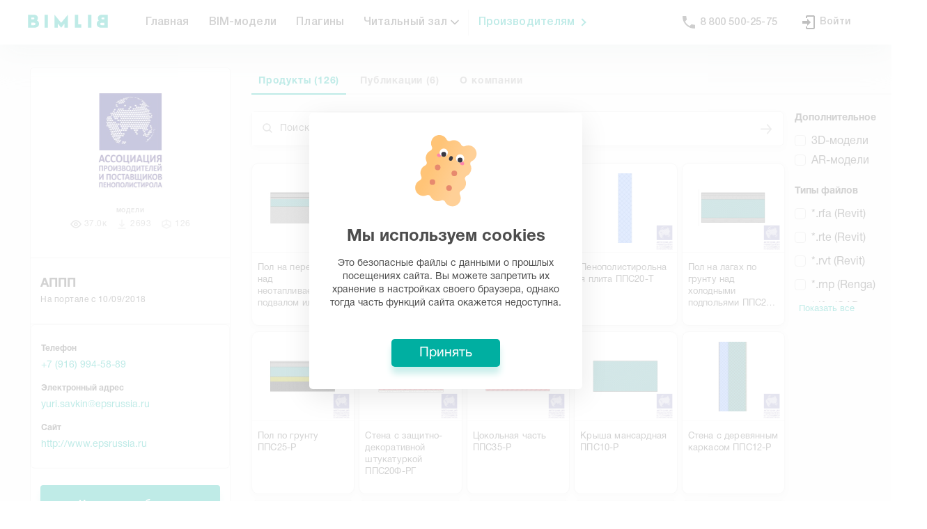

--- FILE ---
content_type: text/html; charset=utf-8
request_url: https://bimlib.pro/manufacturer/appp/4927c942-f713-4d45-a247-53db9bf9fc0c
body_size: 91239
content:
<!doctype html>
<html data-n-head-ssr>
  <head >
    <meta data-n-head="ssr" charset="utf-8"><meta data-n-head="ssr" name="viewport" content="width=device-width, initial-scale=1"><meta data-n-head="ssr" name="format-detection" content="telephone=no"><meta data-n-head="ssr" name="msapplication-TileColor" content="#DAFFFA"><meta data-n-head="ssr" name="theme-color" content="#DAFFFA"><meta data-n-head="ssr" property="og:site_name" content="BIMLIB.PRO"><meta data-n-head="ssr" name="description" content="Цифровые каталоги, BIM-модели, статьи, видео и иная информации от компании АППП"><meta data-n-head="ssr" name="keywords" content="цифровые каталоги от АППП, BIM-модели АППП, статьи от АППП"><meta data-n-head="ssr" name="og:image" content="https://bimlib.pro/uploads/images/4927c942-f713-4d45-a247-53db9bf9fc0c.jpg"><meta data-n-head="ssr" name="twitter:image" content="https://bimlib.pro/uploads/images/4927c942-f713-4d45-a247-53db9bf9fc0c.jpg"><meta data-n-head="ssr" name="image_src&quot;" content="https://bimlib.pro/uploads/images/4927c942-f713-4d45-a247-53db9bf9fc0c.jpg"><title>АППП - BIM-модели, 3D-модели и каталоги на BIMLIB</title><link data-n-head="ssr" rel="preload" href="/_nuxt/fonts/HelveticaRegular.43.woff" as="font" type="font/woff" crossorigin="true"><link data-n-head="ssr" rel="preload" href="/_nuxt/fonts/HelveticaBold.43.woff" as="font" type="font/woff" crossorigin="true"><link data-n-head="ssr" rel="icon" type="image/x-icon" href="/web-static/favicon.ico"><link data-n-head="ssr" rel="icon" type="image/png" sizes="16x16" href="/web-static/favicon-16x16.png"><link data-n-head="ssr" rel="icon" type="image/png" sizes="32x32" href="/web-static/favicon-32x32.png"><link data-n-head="ssr" rel="apple-touch-icon" sizes="180x180" href="/web-static/apple-touch-icon.png"><link data-n-head="ssr" rel="mask-icon" color="#00afa1" href="/web-static/safari-pinned-tab.svg"><script data-n-head="ssr">
          function _initGTM() {
            window.removeEventListener('mousemove', _initGTM)
            window.removeEventListener('scroll', _initGTM)

            // paste gtm code here
            ;(function(w,d,s,l,i){w[l]=w[l]||[];w[l].push({'gtm.start':new Date().getTime(),event:'gtm.js'});var f=d.getElementsByTagName(s)[0],j=d.createElement(s),dl=l!='dataLayer'?'&l='+l:'';j.async=true;j.src='https://www.googletagmanager.com/gtm.js?id='+i+dl;f.parentNode.insertBefore(j,f);})(window,document,'script','dataLayer','GTM-KDJWFC8');
          }

          window.addEventListener('mousemove', _initGTM)
          window.addEventListener('scroll', _initGTM)
        </script><script data-n-head="ssr">window.yaContextCb = window.yaContextCb || []</script><script data-n-head="ssr" src="https://yandex.ru/ads/system/context.js" async></script><script data-n-head="ssr">
          if (localStorage.getItem('UUID') === '' || localStorage.getItem('UUID') === undefined || localStorage.getItem('UUID') === null) {
            localStorage.setItem('UUID', 'xxxxxxxx-xxxx-4xxx-yxxx-xxxxxxxxxxxx'.replace(/[xy]/g, function (c) {
              var r = (Math.random() * 16) | 0,
                  v = c == 'x' ? r : (r & 0x3) | 0x8
              return v.toString(16)
            }))
          }
        </script><link rel="preload" href="/_nuxt/194160a.js" as="script"><link rel="preload" href="/_nuxt/407a9b2.js" as="script"><link rel="preload" href="/_nuxt/1a0b7f1.js" as="script"><link rel="preload" href="/_nuxt/9c237fc.js" as="script"><link rel="preload" href="/_nuxt/7bf1b8c.js" as="script"><style data-vue-ssr-id="6d9bc8a1:0 34c6cb00:0 033badb0:0 6ecf75e4:0 1f778b4c:0 1bf7d830:0 6ba8177c:0 0531f666:0 2cd89682:0 2e090ae0:0 f3b6272c:0 001a73b8:0 411b6580:0 6fb4953c:0 03d4aefb:0 b758c1be:0 5219a27a:0 438afda4:0 b50ebefc:0 c101549e:0 38168b66:0 ccd503b2:0 6553975c:0 a954d3da:0 b7241c72:0 78c17b74:0 2444008e:0 61b5056f:0 2ded015d:0 31425a40:0 2092a8ee:0 26540abc:0 64f5dea7:0 262e5f2b:0 525aee83:0 11c8871e:0">@font-face{font-display:swap;font-family:"Bimlib-Helvetica";font-style:normal;font-weight:300;src:url(/_nuxt/fonts/HelveticaRegular.43.woff) format("woff"),url(/_nuxt/fonts/HelveticaRegular.43.ttf) format("truetype")}@font-face{font-display:swap;font-family:"Bimlib-Helvetica";font-style:normal;font-weight:400;src:url(/_nuxt/fonts/HelveticaRegular.43.woff) format("woff"),url(/_nuxt/fonts/HelveticaRegular.43.ttf) format("truetype")}@font-face{font-display:swap;font-family:"Bimlib-Helvetica";font-style:normal;font-weight:500;src:url(/_nuxt/fonts/HelveticaMedium.43.woff) format("woff"),url(/_nuxt/fonts/HelveticaMedium.43.ttf) format("truetype")}@font-face{font-display:swap;font-family:"Bimlib-Helvetica";font-style:normal;font-weight:600;src:url(/_nuxt/fonts/HelveticaBold.43.woff) format("woff"),url(/_nuxt/fonts/HelveticaBold.43.ttf) format("truetype")}@font-face{font-family:"Helvetica Neue";font-style:normal;font-weight:700;src:url(/_nuxt/fonts/HelveticaNeueCyr-Bold.43.eot);src:local("HelveticaNeueCyr-Bold"),url(/_nuxt/fonts/HelveticaNeueCyr-Bold.43.eot?#iefix) format("embedded-opentype"),url(/_nuxt/fonts/HelveticaNeueCyr-Bold.43.woff2) format("woff2"),url(/_nuxt/fonts/HelveticaNeueCyr-Bold.43.woff) format("woff"),url(/_nuxt/fonts/HelveticaNeueCyr-Bold.43.ttf) format("truetype")}@font-face{font-family:"Helvetica Neue";font-style:normal;font-weight:300;src:url(/_nuxt/fonts/HelveticaNeueCyr-Light.43.eot);src:local("HelveticaNeueCyr-Light"),url(/_nuxt/fonts/HelveticaNeueCyr-Light.43.eot?#iefix) format("embedded-opentype"),url(/_nuxt/fonts/HelveticaNeueCyr-Light.43.woff2) format("woff2"),url(/_nuxt/fonts/HelveticaNeueCyr-Light.43.woff) format("woff"),url(/_nuxt/fonts/HelveticaNeueCyr-Light.43.ttf) format("truetype")}@font-face{font-family:"Helvetica Neue";font-style:normal;font-weight:500;src:url(/_nuxt/fonts/HelveticaNeueCyr-Medium.43.eot);src:local("HelveticaNeueCyr-Medium"),url(/_nuxt/fonts/HelveticaNeueCyr-Medium.43.eot?#iefix) format("embedded-opentype"),url(/_nuxt/fonts/HelveticaNeueCyr-Medium.43.woff2) format("woff2"),url(/_nuxt/fonts/HelveticaNeueCyr-Medium.43.woff) format("woff"),url(/_nuxt/fonts/HelveticaNeueCyr-Medium.43.ttf) format("truetype")}@font-face{font-family:"Helvetica Neue";font-style:italic;font-weight:500;src:url(/_nuxt/fonts/HelveticaNeueCyr-MediumItalic.43.eot);src:local("HelveticaNeueCyr-MediumItalic"),url(/_nuxt/fonts/HelveticaNeueCyr-MediumItalic.43.eot?#iefix) format("embedded-opentype"),url(/_nuxt/fonts/HelveticaNeueCyr-MediumItalic.43.woff2) format("woff2"),url(/_nuxt/fonts/HelveticaNeueCyr-MediumItalic.43.woff) format("woff"),url(/_nuxt/fonts/HelveticaNeueCyr-MediumItalic.43.ttf) format("truetype")}@font-face{font-family:"Helvetica Neue";font-style:italic;font-weight:300;src:url(/_nuxt/fonts/HelveticaNeueCyr-LightItalic.43.eot);src:local("HelveticaNeueCyr-LightItalic"),url(/_nuxt/fonts/HelveticaNeueCyr-LightItalic.43.eot?#iefix) format("embedded-opentype"),url(/_nuxt/fonts/HelveticaNeueCyr-LightItalic.43.woff2) format("woff2"),url(/_nuxt/fonts/HelveticaNeueCyr-LightItalic.43.woff) format("woff"),url(/_nuxt/fonts/HelveticaNeueCyr-LightItalic.43.ttf) format("truetype")}@font-face{font-family:"Helvetica Neue";font-style:italic;font-weight:900;src:url(/_nuxt/fonts/HelveticaNeueCyr-HeavyItalic.43.eot);src:local("HelveticaNeueCyr-HeavyItalic"),url(/_nuxt/fonts/HelveticaNeueCyr-HeavyItalic.43.eot?#iefix) format("embedded-opentype"),url(/_nuxt/fonts/HelveticaNeueCyr-HeavyItalic.43.woff2) format("woff2"),url(/_nuxt/fonts/HelveticaNeueCyr-HeavyItalic.43.woff) format("woff"),url(/_nuxt/fonts/HelveticaNeueCyr-HeavyItalic.43.ttf) format("truetype")}@font-face{font-family:"Helvetica Neue";font-style:normal;font-weight:900;src:url(/_nuxt/fonts/HelveticaNeueCyr-Black.43.eot);src:local("HelveticaNeueCyr-Black"),url(/_nuxt/fonts/HelveticaNeueCyr-Black.43.eot?#iefix) format("embedded-opentype"),url(/_nuxt/fonts/HelveticaNeueCyr-Black.43.woff2) format("woff2"),url(/_nuxt/fonts/HelveticaNeueCyr-Black.43.woff) format("woff"),url(/_nuxt/fonts/HelveticaNeueCyr-Black.43.ttf) format("truetype")}@font-face{font-family:"Helvetica Neue";font-style:normal;font-weight:900;src:url(/_nuxt/fonts/HelveticaNeueCyr-Heavy.43.eot);src:local("HelveticaNeueCyr-Heavy"),url(/_nuxt/fonts/HelveticaNeueCyr-Heavy.43.eot?#iefix) format("embedded-opentype"),url(/_nuxt/fonts/HelveticaNeueCyr-Heavy.43.woff2) format("woff2"),url(/_nuxt/fonts/HelveticaNeueCyr-Heavy.43.woff) format("woff"),url(/_nuxt/fonts/HelveticaNeueCyr-Heavy.43.ttf) format("truetype")}@font-face{font-family:"Helvetica Neue";font-style:italic;font-weight:500;src:url(/_nuxt/fonts/HelveticaNeueCyr-Italic.43.eot);src:local("HelveticaNeueCyr-Italic"),url(/_nuxt/fonts/HelveticaNeueCyr-Italic.43.eot?#iefix) format("embedded-opentype"),url(/_nuxt/fonts/HelveticaNeueCyr-Italic.43.woff2) format("woff2"),url(/_nuxt/fonts/HelveticaNeueCyr-Italic.43.woff) format("woff"),url(/_nuxt/fonts/HelveticaNeueCyr-Italic.43.ttf) format("truetype")}@font-face{font-family:"Helvetica Neue";font-style:normal;font-weight:400;src:url(/_nuxt/fonts/HelveticaNeueCyr-Roman.43.eot);src:local("HelveticaNeueCyr-Roman"),url(/_nuxt/fonts/HelveticaNeueCyr-Roman.43.eot?#iefix) format("embedded-opentype"),url(/_nuxt/fonts/HelveticaNeueCyr-Roman.43.woff2) format("woff2"),url(/_nuxt/fonts/HelveticaNeueCyr-Roman.43.woff) format("woff"),url(/_nuxt/fonts/HelveticaNeueCyr-Roman.43.ttf) format("truetype")}@font-face{font-family:"Helvetica Neue";font-style:italic;font-weight:900;src:url(/_nuxt/fonts/HelveticaNeueCyr-BlackItalic.43.eot);src:local("HelveticaNeueCyr-BlackItalic"),url(/_nuxt/fonts/HelveticaNeueCyr-BlackItalic.43.eot?#iefix) format("embedded-opentype"),url(/_nuxt/fonts/HelveticaNeueCyr-BlackItalic.43.woff2) format("woff2"),url(/_nuxt/fonts/HelveticaNeueCyr-BlackItalic.43.woff) format("woff"),url(/_nuxt/fonts/HelveticaNeueCyr-BlackItalic.43.ttf) format("truetype")}@font-face{font-family:"Helvetica Neue";font-style:italic;font-weight:200;src:url(/_nuxt/fonts/HelveticaNeueCyr-UltraLightItalic.43.eot);src:local("HelveticaNeueCyr-UltraLightItalic"),url(/_nuxt/fonts/HelveticaNeueCyr-UltraLightItalic.43.eot?#iefix) format("embedded-opentype"),url(/_nuxt/fonts/HelveticaNeueCyr-UltraLightItalic.43.woff2) format("woff2"),url(/_nuxt/fonts/HelveticaNeueCyr-UltraLightItalic.43.woff) format("woff"),url(/_nuxt/fonts/HelveticaNeueCyr-UltraLightItalic.43.ttf) format("truetype")}@font-face{font-family:"Helvetica Neue";font-style:italic;font-weight:700;src:url(/_nuxt/fonts/HelveticaNeueCyr-BoldItalic.43.eot);src:local("HelveticaNeueCyr-BoldItalic"),url(/_nuxt/fonts/HelveticaNeueCyr-BoldItalic.43.eot?#iefix) format("embedded-opentype"),url(/_nuxt/fonts/HelveticaNeueCyr-BoldItalic.43.woff2) format("woff2"),url(/_nuxt/fonts/HelveticaNeueCyr-BoldItalic.43.woff) format("woff"),url(/_nuxt/fonts/HelveticaNeueCyr-BoldItalic.43.ttf) format("truetype")}@font-face{font-family:"Helvetica Neue";font-style:italic;font-weight:100;src:url(/_nuxt/fonts/HelveticaNeueCyr-ThinItalic.43.eot);src:local("HelveticaNeueCyr-ThinItalic"),url(/_nuxt/fonts/HelveticaNeueCyr-ThinItalic.43.eot?#iefix) format("embedded-opentype"),url(/_nuxt/fonts/HelveticaNeueCyr-ThinItalic.43.woff2) format("woff2"),url(/_nuxt/fonts/HelveticaNeueCyr-ThinItalic.43.woff) format("woff"),url(/_nuxt/fonts/HelveticaNeueCyr-ThinItalic.43.ttf) format("truetype")}@font-face{font-family:"Helvetica Neue";font-style:normal;font-weight:200;src:url(/_nuxt/fonts/HelveticaNeueCyr-UltraLight.43.eot);src:local("HelveticaNeueCyr-UltraLight"),url(/_nuxt/fonts/HelveticaNeueCyr-UltraLight.43.eot?#iefix) format("embedded-opentype"),url(/_nuxt/fonts/HelveticaNeueCyr-UltraLight.43.woff2) format("woff2"),url(/_nuxt/fonts/HelveticaNeueCyr-UltraLight.43.woff) format("woff"),url(/_nuxt/fonts/HelveticaNeueCyr-UltraLight.43.ttf) format("truetype")}@font-face{font-family:"Helvetica Neue";font-style:normal;font-weight:100;src:url(/_nuxt/fonts/HelveticaNeueCyr-Thin.43.eot);src:local("HelveticaNeueCyr-Thin"),url(/_nuxt/fonts/HelveticaNeueCyr-Thin.43.eot?#iefix) format("embedded-opentype"),url(/_nuxt/fonts/HelveticaNeueCyr-Thin.43.woff2) format("woff2"),url(/_nuxt/fonts/HelveticaNeueCyr-Thin.43.woff) format("woff"),url(/_nuxt/fonts/HelveticaNeueCyr-Thin.43.ttf) format("truetype")}@font-face{font-display:swap;font-family:"Helvetica";font-style:normal;font-weight:400;src:url(/_nuxt/fonts/Helvetica.43.eot);src:local("Helvetica"),url(/_nuxt/fonts/Helvetica.43.eot?#iefix) format("embedded-opentype"),url(/_nuxt/fonts/Helvetica.43.woff2) format("woff2"),url(/_nuxt/fonts/Helvetica.43.woff) format("woff"),url(/_nuxt/fonts/Helvetica.43.ttf) format("truetype")}@font-face{font-display:swap;font-family:"Helvetica";font-style:italic;font-weight:400;src:url(/_nuxt/fonts/Helvetica-Oblique.43.eot);src:local("Helvetica Oblique"),local("Helvetica-Oblique"),url(/_nuxt/fonts/Helvetica-Oblique.43.eot?#iefix) format("embedded-opentype"),url(/_nuxt/fonts/Helvetica-Oblique.43.woff2) format("woff2"),url(/_nuxt/fonts/Helvetica-Oblique.43.woff) format("woff"),url(/_nuxt/fonts/Helvetica-Oblique.43.ttf) format("truetype")}@font-face{font-display:swap;font-family:"Helvetica";font-style:italic;font-weight:700;src:url(/_nuxt/fonts/Helvetica-BoldOblique.43.eot);src:local("Helvetica Bold Oblique"),local("Helvetica-BoldOblique"),url(/_nuxt/fonts/Helvetica-BoldOblique.43.eot?#iefix) format("embedded-opentype"),url(/_nuxt/fonts/Helvetica-BoldOblique.43.woff2) format("woff2"),url(/_nuxt/fonts/Helvetica-BoldOblique.43.woff) format("woff"),url(/_nuxt/fonts/Helvetica-BoldOblique.43.ttf) format("truetype")}@font-face{font-display:swap;font-family:"Helvetica";font-style:normal;font-weight:300;src:url(/_nuxt/fonts/Helvetica-Light.43.eot);src:local("Helvetica Light"),local("Helvetica-Light"),url(/_nuxt/fonts/Helvetica-Light.43.eot?#iefix) format("embedded-opentype"),url(/_nuxt/fonts/Helvetica-Light.43.woff2) format("woff2"),url(/_nuxt/fonts/Helvetica-Light.43.woff) format("woff"),url(/_nuxt/fonts/Helvetica-Light.43.ttf) format("truetype")}@font-face{font-display:swap;font-family:"Helvetica";font-style:normal;font-weight:700;src:url(/_nuxt/fonts/Helvetica-Bold.43.eot);src:local("Helvetica Bold"),local("Helvetica-Bold"),url(/_nuxt/fonts/Helvetica-Bold.43.eot?#iefix) format("embedded-opentype"),url(/_nuxt/fonts/Helvetica-Bold.43.woff2) format("woff2"),url(/_nuxt/fonts/Helvetica-Bold.43.woff) format("woff"),url(/_nuxt/fonts/Helvetica-Bold.43.ttf) format("truetype")}@font-face{font-display:swap;font-family:"Helvetica";font-style:italic;font-weight:300;src:url(/_nuxt/fonts/Helvetica-LightOblique.43.eot);src:local("Helvetica Light Oblique"),local("Helvetica-LightOblique"),url(/_nuxt/fonts/Helvetica-LightOblique.43.eot?#iefix) format("embedded-opentype"),url(/_nuxt/fonts/Helvetica-LightOblique.43.woff2) format("woff2"),url(/_nuxt/fonts/Helvetica-LightOblique.43.woff) format("woff"),url(/_nuxt/fonts/Helvetica-LightOblique.43.ttf) format("truetype")}body,html{color:#4d4d4d;font-size:16px;font-weight:300;margin:0;overflow-x:hidden;padding:0;-webkit-font-smoothing:antialiased;-moz-osx-font-smoothing:grayscale;scroll-behavior:smooth}.list .list__count,body,html{font-family:Bimlib-Helvetica,Arial,sans-serif!important}h1,h2,h3,h4,h5,p{margin:0;padding:0}.notices .notices__list-wrapper{left:auto!important;right:0!important}@media(max-width:480px){.notices .notices__list-wrapper{width:calc(100vw - 50px)!important}}
.flex{display:flex;flex:1;flex-direction:row;flex-wrap:nowrap}.flex-middle{align-content:center;justify-content:center}.flex-middle,.flex-vmiddle{align-items:center}.flex-wrap{flex-wrap:wrap}.flex-column{flex-direction:column}.flex-item{flex:1}.flex-auto{flex:0 0 auto}.flex-to-right{justify-content:flex-end}.flex-to-left{justify-content:start}.flex-to-bottom,.flex-to-top{align-items:baseline}.flex-justify{justify-content:space-between}.flex-scroll{bottom:0;left:0;overflow-x:hidden;overflow-y:auto;position:absolute;right:0;top:0}


.user-avatar[data-v-53a3d001]{background-color:#e8edff;border-radius:50%;font-size:18px;height:42px;justify-content:center;letter-spacing:.2px;line-height:1.5;margin-right:12px;-o-object-fit:cover;object-fit:cover;overflow:hidden;width:42px}.socs[data-v-404268a4],.user-avatar[data-v-53a3d001]{align-items:center;display:flex}.socs a+a[data-v-404268a4]{margin-left:10px}.green-link span[data-v-4c3b6d63]{color:#00afa1;position:relative}.green-link span[data-v-4c3b6d63]:before{border-left:2px solid #00afa1;border-top:2px solid #00afa1;content:"";height:6px;margin-top:-4.5px;position:absolute;right:-15px;top:50%;transform:rotate(135deg);width:6px}.cursor-pointer[data-v-4c3b6d63]{cursor:pointer}.link-group--mobile[data-v-4c3b6d63]{color:inherit;font-size:18px;font-weight:700;line-height:1.44;-webkit-text-decoration:none;text-decoration:none}.link-group--mobile[data-v-4c3b6d63]:first-child{margin-top:14px}.icon-droplist--mobile[data-v-4c3b6d63]{left:15px;position:relative;top:2px}.icon-droplist--mobile[data-v-4c3b6d63] svg{height:18px!important;transition:all .2s ease;width:18px!important}.link-group__inner[data-v-4c3b6d63]{display:flex;width:100%}.link-group__inner--mobile[data-v-4c3b6d63]{padding-left:15px}.mobile-menu__links[data-v-4c3b6d63]{display:flex;flex-direction:column;gap:15px}.head-links[data-v-2080cca2]{border-bottom:1px solid #eee;border-top:1px solid #eee;margin-bottom:37.5px;padding-bottom:24px}.ava__logo[data-v-2642f0a8]{display:block;height:50px;width:50px}.w-100[data-v-2642f0a8]{width:100%}.container[data-v-2642f0a8]{box-sizing:border-box;height:-moz-fit-content;height:fit-content;margin:0 auto;max-width:1479.98px;padding:0 40px;width:100%}@media screen and (min-width:1279.98px) and (max-width:1479.98px){.container[data-v-2642f0a8]{max-width:1279.98px;padding:0 40px}}@media screen and (min-width:959.98px) and (max-width:1279.98px){.container[data-v-2642f0a8]{max-width:959.98px;padding:0 30px}}@media screen and (min-width:767.98px) and (max-width:959.98px){.container[data-v-2642f0a8]{max-width:767.98px;padding:0 24px}}@media screen and (min-width:575.98px) and (max-width:767.98px){.container[data-v-2642f0a8]{max-width:575.98px;padding:0 18px}}@media screen and (min-width:319.98px) and (max-width:575.98px){.container[data-v-2642f0a8]{max-width:100%;padding:0 10px}}.container-fluid[data-v-2642f0a8]{max-width:100%}.container-fluid>.row[data-v-2642f0a8]{margin:0}.br50p[data-v-2642f0a8]{border-radius:50%;overflow:hidden}.op05[data-v-2642f0a8]{opacity:.5}ul[data-v-2642f0a8]{list-style:none;margin:0;padding:0}a[data-v-2642f0a8]{color:inherit;-webkit-text-decoration:none;text-decoration:none}.mobile-menu[data-v-2642f0a8]{background-color:#fff;display:flex;font-family:Bimlib-Helvetica,sans-serif;height:100vh;left:0;overflow:auto;position:fixed;top:0;width:100%;z-index:9998}@media screen and (min-width:959.98px){.mobile-menu[data-v-2642f0a8]{display:none}}.mobile-menu__close[data-v-2642f0a8]{background-color:#f6f6f6;border-radius:40px;cursor:pointer;height:40px;position:relative;width:40px}.mobile-menu__close[data-v-2642f0a8]:after,.mobile-menu__close[data-v-2642f0a8]:before{background-color:#4d4d4d;content:"";height:2px;left:50%;position:absolute;top:50%;width:18px}.mobile-menu__close[data-v-2642f0a8]:before{transform:translate(-50%,-50%) rotate(45deg)}.mobile-menu__close[data-v-2642f0a8]:after{transform:translate(-50%,-50%) rotate(-45deg)}.mobile_header[data-v-2642f0a8]{justify-content:space-between}.ava-block--mobile[data-v-2642f0a8],.mobile_header[data-v-2642f0a8]{align-items:center;display:flex}.ava-block--mobile[data-v-2642f0a8]{justify-content:center}.mobile_header__menu-text[data-v-2642f0a8]{font-size:24px}.profile-list__item[data-v-2642f0a8]{cursor:pointer;font-size:14px;letter-spacing:.2px;line-height:1.57}.contacts-list[data-v-2642f0a8]{display:flex;justify-content:space-between;width:100%}.contacts-item[data-v-2642f0a8]{color:#4d4d4d;font-size:14px;font-weight:700;line-height:1.36}.mobile_socials[data-v-2642f0a8]{justify-content:center;padding-top:35px}.social-list li[data-v-2642f0a8]:not(:last-child){margin-right:16px}.social-link[data-v-2642f0a8]{align-items:center;background-color:#f2fbfa;color:#00afa1;font-size:20px;height:30px;position:relative;width:30px}.change-lang[data-v-2642f0a8],.social-link[data-v-2642f0a8]{display:flex;justify-content:center}.mobile-profile__name[data-v-2642f0a8]{font-size:14px;font-weight:700}.mobile-profile__messages[data-v-2642f0a8]{font-size:12px;letter-spacing:.5px;opacity:.5}.mobile-menu__wrp[data-v-2642f0a8]{display:flex;flex-direction:column}.mobile-menu__button-top[data-v-2642f0a8]{border-radius:3px;box-sizing:border-box;cursor:pointer;padding:18px 68px;text-align:center}.mobile-menu__button-top.get-service[data-v-2642f0a8]{background-color:#00afa1;box-shadow:0 10px 10px 0 #e5f7f5}.mobile-menu__button-top.get-service .button[data-v-2642f0a8]{color:#fff}.mobile-menu__button-top.login[data-v-2642f0a8]{background-color:#f6f6f6}.mobile-menu__button-top.login .button[data-v-2642f0a8]{color:#00afa1}.mobile-menu__button-top .button[data-v-2642f0a8]{font-size:14px;font-weight:700;line-height:1.36}.icon-telegram[data-v-2642f0a8]:before{color:#00afa1!important}.menu-child[data-v-42aa8256]{animation:ani-data-v-42aa8256 .25s forwards;display:none;filter:drop-shadow(0 15px 20px #E5ECEB);left:0;min-width:100%;padding-top:19px;position:absolute;top:100%;transform:scaleY(0);transform-origin:top}@keyframes ani-data-v-42aa8256{0%{transform:scaleY(0)}to{transform:scaleY(1)}}.menu-child a[data-v-42aa8256]{background-color:#fff;color:#252525;display:block;font-size:16px;font-weight:500;padding:12px 24px}.menu-child a[data-v-42aa8256]:hover{background-color:#e9faf8;color:#00afa1}.menu-child a[data-v-42aa8256]:first-child{border-radius:12px 12px 0 0}.menu-child a[data-v-42aa8256]:last-child{border-radius:0 0 12px 12px}.menu-child a[data-v-42aa8256]:only-child{border-radius:12px}.menu-link:hover .menu-child[data-v-42aa8256]{display:block}.head-flex[data-v-42aa8256]{display:flex;flex:1;flex-direction:row;flex-wrap:nowrap}.head-flex-item[data-v-42aa8256]{flex:1}.head-flex-auto[data-v-42aa8256]{flex:0 0 auto}.menu-link[data-v-42aa8256]{position:relative}.menu-link:hover .icon-droplist[data-v-42aa8256]{transform:rotate(-180deg)}.icon-droplist[data-v-42aa8256]{align-items:center;display:flex;left:3px;position:relative;transition:all .2s ease}.icon-droplist[data-v-42aa8256] svg{height:16px!important;transition:all .2s ease;width:16px!important}.head_links[data-v-6648a4ec]{height:100%}.separator[data-v-6648a4ec]{border-left:1px solid #eaeaea;height:37px;margin:auto 0}@media (max-width:1279px){.separator[data-v-6648a4ec]{display:none}}.green-link[data-v-6648a4ec] a{color:#00afa1!important;padding-right:30px!important;position:relative}.green-link[data-v-6648a4ec] a:before{border-left:2px solid #00afa1;border-top:2px solid #00afa1;content:"";height:6px;margin-top:-4.5px;position:absolute;right:15px;top:50%;transform:rotate(135deg);width:6px}.head-flex[data-v-6648a4ec]{display:flex;flex:1;flex-direction:row;flex-wrap:nowrap}.head-flex-item[data-v-6648a4ec]{flex:1}.head-flex-auto[data-v-6648a4ec]{flex:0 0 auto}.link-group__inner[data-v-6648a4ec]{display:flex;justify-content:center;left:0;position:absolute;top:100%;width:100%}.link-group__inner[data-v-6648a4ec]:after{background-color:#fff;box-shadow:0 5px 40px 0 rgba(0,0,0,.03);content:"";height:100%;left:-100vw;position:absolute;top:0;width:200vw;z-index:-1}.bim-container[data-v-7f28c32a]{box-sizing:border-box;margin:0 auto;max-width:1479.98px;padding:0 40px;width:100%}@media screen and (min-width:1279.98px) and (max-width:1479.98px){.bim-container[data-v-7f28c32a]{max-width:1279.98px;padding:0 40px}}@media screen and (min-width:959.98px) and (max-width:1279.98px){.bim-container[data-v-7f28c32a]{max-width:959.98px;padding:0 30px}}@media screen and (min-width:767.98px) and (max-width:959.98px){.bim-container[data-v-7f28c32a]{max-width:767.98px;padding:0 24px}}@media screen and (min-width:575.98px) and (max-width:767.98px){.bim-container[data-v-7f28c32a]{max-width:575.98px;padding:0 18px}}@media screen and (min-width:319.98px) and (max-width:575.98px){.bim-container[data-v-7f28c32a]{max-width:100%;padding:0 10px}}.bim-container .bim-container[data-v-7f28c32a]{padding:0}.bim-container--fluid[data-v-7f28c32a]{max-width:100%}.text__title .text__inner[data-v-3d31d668]{font-size:86px;font-weight:400;letter-spacing:normal;line-height:1.02;margin:0}.text__title .text__inner.bold[data-v-3d31d668]{font-weight:700}.text__title .text__inner[data-v-037e675e]{font-size:68px;font-weight:400;letter-spacing:normal;line-height:1.09;margin:0}.text__title .text__inner.bold[data-v-037e675e]{font-weight:700}.text__title .text__inner[data-v-10e92476]{font-size:50px;font-weight:400;letter-spacing:normal;line-height:1.08;margin:0}.text__title .text__inner.bold[data-v-10e92476]{font-weight:700}.text__title .text__inner[data-v-5505cf98]{font-size:42px;font-weight:400;letter-spacing:normal;line-height:1.14;margin:0}.text__title .text__inner.bold[data-v-5505cf98]{font-weight:700}.text__title .text__inner[data-v-4a4f2161]{font-size:32px;font-weight:400;letter-spacing:normal;line-height:1.13;margin:0}.text__title .text__inner.bold[data-v-4a4f2161]{font-weight:700}@media (max-width:575.98px){.text__inner.adaptive[data-v-4a4f2161]{font-size:24px;line-height:1.29}}.text__accent[data-v-5a5d6fc5]{font-size:24px;font-weight:400;letter-spacing:normal;line-height:1.29}.text__accent.bold[data-v-5a5d6fc5]{font-weight:700}@media (max-width:575.98px){.text__accent.adaptive[data-v-5a5d6fc5]{font-size:20px;line-height:1.35}}.text__main[data-v-7355df6c]{font-size:18px;font-weight:400;letter-spacing:normal;line-height:1.44}.text__main.bold[data-v-7355df6c]{font-weight:700}@media (max-width:575.98px){.text__main.adaptive[data-v-7355df6c]{font-size:16px;line-height:1.33}}.text__medium[data-v-0f65208b]{font-size:14px;font-weight:400;letter-spacing:normal;line-height:1.36}.text__medium.bold[data-v-0f65208b]{font-weight:700}.text__desc[data-v-521d930c]{font-size:12px;font-weight:400;letter-spacing:normal;line-height:1.67}.text__desc.bold[data-v-521d930c]{font-weight:700}.text__hint[data-v-46b016bf]{font-size:10px;font-weight:400;letter-spacing:normal;line-height:1.5}.text__hint.bold[data-v-46b016bf]{font-weight:700}.text__small[data-v-438fb726]{font-size:9px;font-weight:400;letter-spacing:.18px;line-height:1.56}.text__small.bold[data-v-438fb726]{font-weight:700}.checkbox[data-v-67a9da71],[data-v-67a9da71],[data-v-67a9da71]:after,[data-v-67a9da71]:before{box-sizing:border-box}.checkbox[data-v-67a9da71]{display:inline-flex;min-height:20px}.checkbox__input[data-v-67a9da71]{display:none}.checkbox__label[data-v-67a9da71]{align-items:center;display:flex}.checkbox__input+.checkbox__label[data-v-67a9da71]{cursor:pointer;font-size:inherit;padding:0 0 0 24px;position:relative;-webkit-user-select:none;-moz-user-select:none;user-select:none}.checkbox__input+.checkbox__label[data-v-67a9da71]:hover:before{border:1px solid #009387}.checkbox__input:checked+.checkbox__label[data-v-67a9da71]:hover:before{background-color:#009387;border-color:#009387}.checkbox__input+.checkbox__label[data-v-67a9da71]:after,.checkbox__input+.checkbox__label[data-v-67a9da71]:before{content:"";height:16px;left:0;position:absolute;top:1px;transition:.2s;width:16px}.checkbox__input+.checkbox__label[data-v-67a9da71]:before{background-color:transparent;border:.0667rem solid #d2d2d2;border-radius:4px}.checkbox__input+.checkbox__label[data-v-67a9da71]:after{background:url("data:image/svg+xml;charset=utf-8,%3Csvg xmlns='http://www.w3.org/2000/svg' width='12' height='8'%3E%3Cpath fill='%23FFF' fill-rule='evenodd' d='M11.301 1.104 10.336.19A.68.68 0 0 0 9.854 0q-.284 0-.483.189L4.715 4.613 2.63 2.626a.68.68 0 0 0-.483-.188.68.68 0 0 0-.482.188L.7 3.542A.6.6 0 0 0 .5 4q0 .27.199.458l2.569 2.438.965.915A.68.68 0 0 0 4.715 8q.284 0 .483-.189l.965-.915 5.138-4.876a.6.6 0 0 0 .199-.458.6.6 0 0 0-.199-.458'/%3E%3C/svg%3E") no-repeat 50%;transform:scale(0)}.checkbox__input:checked+.checkbox__label[data-v-67a9da71]:after{transform:scale(1)}.checkbox__input:checked+.checkbox__label[data-v-67a9da71]:before{background-color:#00afa1;border-color:#00afa1}.checkbox__input:disabled+.checkbox__label[data-v-67a9da71]:before{background-color:#f6f6f6;border:.0667rem solid #f6f6f6}[data-v-644bc4a4],[data-v-644bc4a4]:after,[data-v-644bc4a4]:before{box-sizing:border-box}.bim-btn[data-v-644bc4a4]{--text-color:#fff;--primary-color:#00afa1;--primary-color-hover:#06baab;--primary-color-active:#02a497;--box-shadow-color:rgba(0,175,161,.2);align-items:center;background-color:#00afa1;background-color:var(--primary-color);border:none;border-radius:4px;box-shadow:0 10px 10px 0 rgba(0,175,161,.2);box-shadow:0 10px 10px 0 var(--box-shadow-color);color:#fff;color:var(--text-color);cursor:pointer;display:inline-flex;font-size:14px;font-weight:700;justify-content:center;line-height:1.36;outline:none;transition:.2s;white-space:nowrap}.bim-btn i[data-v-644bc4a4]{margin-right:4px}.bim-btn i[data-v-644bc4a4]:before{color:var(--text-color)}.bim-btn[data-v-644bc4a4]:hover{background-color:var(--primary-color-hover);box-shadow:0 30px 30px 0 var(--box-shadow-color)}.bim-btn[data-v-644bc4a4]:active{background-color:var(--primary-color-active);box-shadow:none}.bim-btn--big[data-v-644bc4a4]{height:54px;padding:18px 60px}.bim-btn--normal[data-v-644bc4a4]{height:42px;padding:12px 34px}.bim-btn--small[data-v-644bc4a4]{font-size:12px;height:36px;padding:8px 24px}.bim-btn--square[data-v-644bc4a4]{height:42px;padding:0;width:42px}.bim-btn--square.bim-btn--big[data-v-644bc4a4]{height:54px;width:54px}.bim-btn--square.bim-btn--small[data-v-644bc4a4]{height:36px;width:36px}.bim-btn--square i[data-v-644bc4a4]{margin:0}.bim-btn--square[data-v-644bc4a4]:active,.bim-btn--square[data-v-644bc4a4]:hover{opacity:1}.bim-btn--rounded[data-v-644bc4a4]{border-radius:50%;height:40px;padding:0;width:40px}.bim-btn--rounded.bim-btn--big[data-v-644bc4a4]{height:54px;width:54px}.bim-btn--rounded.bim-btn--small[data-v-644bc4a4]{height:36px;width:36px}.bim-btn--rounded i[data-v-644bc4a4]{margin:0}.bim-btn--luxury[data-v-644bc4a4]{--primary-color:#ff9126;--primary-color-hover:#ff9d3e;--primary-color-active:#f48820;--box-shadow-color:rgba(255,145,38,.2)}.bim-btn--white[data-v-644bc4a4]{--text-color:#00afa1;--primary-color:#fff;--primary-color-hover:#f6f6f6;--primary-color-active:#eee;--box-shadow-color:none}.bim-btn--gray[data-v-644bc4a4]{--text-color:#4d4d4d;--primary-color:#eee;--primary-color-hover:#f6f6f6;--primary-color-active:#e6e6e6;--box-shadow-color:none}.bim-btn--darkgray[data-v-644bc4a4]{--text-color:#fff;--primary-color:#4d4d4d;--primary-color-hover:#5b5b5b;--primary-color-active:#444;--box-shadow-color:none}.bim-btn--red[data-v-644bc4a4]{--primary-color:#e44545;--primary-color-hover:#f65959;--primary-color-active:#d43838;--box-shadow-color:rgba(228,69,69,.2)}.bim-btn--lightred[data-v-644bc4a4]{--text-color:#e44545;--primary-color:#fff;--primary-color-hover:rgba(228,69,69,.1);--primary-color-active:rgba(228,69,69,.25);--box-shadow-color:none}.bim-btn--outline[data-v-644bc4a4]{background:transparent;border:1px solid var(--primary-color);color:var(--primary-color);position:relative;top:-1px;--box-shadow-color:none;transition:all .2s,color 0s}.bim-btn--outline[data-v-644bc4a4]:hover{border:1px solid var(--primary-color-hover);color:#fff}.bim-btn--noshadow[data-v-644bc4a4]{--box-shadow-color:none}.bim-custom-color[data-v-644bc4a4],.bim-custom-color[data-v-644bc4a4]:hover{background-color:var(--propscolor);box-shadow:none}.bim-custom-color[data-v-644bc4a4]:hover{opacity:.9}.bim-btn.disabled[data-v-644bc4a4]{box-shadow:none;opacity:.4}.loader__overlay[data-v-e1d9552c]{background-color:hsla(0,0%,100%,.5);bottom:0;left:0;position:absolute;right:0;top:0;z-index:20}.lds-hourglass[data-v-e1d9552c]{height:80px;left:50%;margin-left:-40px;margin-top:-40px;position:absolute;top:50%;width:80px}.lds-hourglass[data-v-e1d9552c]:after{animation:lds-hourglass-data-v-e1d9552c 1.2s infinite;border-color:#999 transparent;border-radius:50%;border-style:solid;border-width:32px;box-sizing:border-box;content:" ";display:block;height:0;margin:8px;width:0}@keyframes lds-hourglass-data-v-e1d9552c{0%{animation-timing-function:cubic-bezier(.55,.055,.675,.19);transform:rotate(0)}50%{animation-timing-function:cubic-bezier(.215,.61,.355,1);transform:rotate(900deg)}to{transform:rotate(5turn)}}.error__text[data-v-6c076c8e]{color:#f74949;font-size:12px;margin-left:12px;margin-top:6px}.check__error[data-v-6c076c8e]{margin-left:32px}.bim-input input[data-v-e0b1e354],.bim-input label[data-v-e0b1e354]{color:#4d4d4d;font-size:14px;font-weight:400;letter-spacing:.2px;line-height:1.57}.input__wrp[data-v-e0b1e354]{position:relative}.reset__icon__wrp[data-v-e0b1e354]{cursor:pointer;position:absolute;right:0;top:10px;transform:translate(-80%)}.reset__icon__wrp[data-v-e0b1e354] svg{width:10px}.desc__block[data-v-e0b1e354]{color:#6c6c6c;font-size:13px;margin-left:12px;margin-top:6px}.bim-input[data-v-e0b1e354]{height:36px;position:relative;transition:all .2s}.bim-input:hover input[data-v-e0b1e354]{border-color:rgba(77,77,77,.5)}.bim-input:hover label[data-v-e0b1e354]{color:rgba(77,77,77,.6)}.bim-input.focus label[data-v-e0b1e354],.bim-input.notEmpty label[data-v-e0b1e354]{color:#4d4d4d;font-size:8px;font-weight:400;height:10px;letter-spacing:normal;line-height:normal;padding:0 5px;top:0}.bim-input.focus input[data-v-e0b1e354]{border-color:rgba(77,77,77,.75)}.bim-input.valid input[data-v-e0b1e354]{border-color:#00afa1}.bim-input.valid label[data-v-e0b1e354]{color:#00afa1}.bim-input.invalid input[data-v-e0b1e354]{border-color:#e44545}.bim-input.invalid label[data-v-e0b1e354]{color:#e44545}.bim-input input[data-v-e0b1e354]{border:1px solid rgba(77,77,77,.25);border-radius:5px;box-sizing:border-box;height:36px;outline:none;padding:7px 20px 7px 12px;transition:inherit;width:100%}.bim-input label[data-v-e0b1e354]{color:rgba(77,77,77,.4);left:12px;pointer-events:none;position:absolute;top:50%;transform:translateY(-50%);transition:inherit}.bim-input.disabled input[data-v-e0b1e354]{background-color:#f6f6f6;border:1px solid #f6f6f6}.bim-input.disabled label[data-v-e0b1e354]{color:rgba(77,77,77,.5)}.bim-input.disabled label[data-v-e0b1e354]:after{background-color:transparent}.suggestions__wrp[data-v-e0b1e354]{background:#fff;border:1px solid #afafaf;border-radius:4px;color:#222;left:0;max-height:210px;overflow-y:auto;padding:5px 0;position:absolute;right:0;top:42px;z-index:10}.suggestion[data-v-e0b1e354]{font-size:14px;line-height:1.4;padding:6px 0 6px 12px}.suggestion__hint[data-v-e0b1e354]{color:#989898;margin-top:2px;overflow:hidden;text-overflow:ellipsis;white-space:nowrap}.suggestion.active__item[data-v-e0b1e354],.suggestion[data-v-e0b1e354]:hover{background-color:#ececec;cursor:pointer}.error-slide-enter-active[data-v-e0b1e354]{animation:error-slide-data-v-e0b1e354 .5s;position:relative}.error-slide-leave-active[data-v-e0b1e354]{animation:error-slide-data-v-e0b1e354 .5s reverse;position:relative}@keyframes error-slide-data-v-e0b1e354{0%{left:100px;opacity:0}50%{left:-10px;opacity:1}to{left:0}}.refresh[data-v-54c42e66]{color:#00afa1;cursor:pointer;-webkit-text-decoration:underline;text-decoration:underline}.refresh[data-v-54c42e66]:hover{-webkit-text-decoration:none;text-decoration:none}.buttons[data-v-54c42e66]{display:flex}.buttons__item[data-v-54c42e66]{flex:1;padding:0 17px}.phone[data-v-54c42e66] .bim-input label{display:none}.agreement[data-v-54c42e66]{font-size:14px}.agreement a[data-v-54c42e66]{color:#00afa1}@keyframes lds-facebook-data-v-74f8d648{0%{height:38px;top:20px}50%,to{height:20px;top:30px}}.desc__block[data-v-74f8d648]{color:#6c6c6c;font-size:13px;margin-left:12px;margin-top:6px}.reset__icon__wrp[data-v-74f8d648]{cursor:pointer;position:absolute;right:0;top:10px;transform:translate(-80%)}.reset__icon__wrp[data-v-74f8d648] svg{width:10px}.select__cnt[data-v-74f8d648],.select__form__wrp[data-v-74f8d648]{cursor:pointer;position:relative}.select__cnt.disabled[data-v-74f8d648],.select__form__wrp.disabled[data-v-74f8d648]{background-color:#f6f6f6;border-color:#f6f6f6;cursor:default;pointer-events:none}.input__form[data-v-74f8d648]{border:1px solid #d2d2d2;border-radius:4px;box-sizing:border-box;cursor:pointer;font-family:inherit;font-size:14px;height:36px;letter-spacing:.1px;outline:none;padding:0 12px;transition:border-color .2s;width:100%}.input__form[data-v-74f8d648]:disabled{background:#fff}.select__cnt:hover .input__form[data-v-74f8d648]{border-color:#7a7a7a}.input__form.infocus[data-v-74f8d648]{background-color:#eee;border-color:#eee!important;transition:none}.input__form.disabled[data-v-74f8d648],.select__cnt:hover .input__form.disabled[data-v-74f8d648]{background-color:#f6f6f6;border-color:#f6f6f6;cursor:default;opacity:.9;pointer-events:none}.input__form.error__form[data-v-74f8d648]{border-color:#e44545}.input__form.error__form[data-v-74f8d648]::-moz-placeholder{color:#e44545;opacity:1}.input__form.error__form[data-v-74f8d648]::placeholder{color:#e44545;opacity:1}.arrow__icon__wrp[data-v-74f8d648]{cursor:pointer;height:36px;position:absolute;right:0;top:0;-webkit-user-select:none;-moz-user-select:none;user-select:none;width:35px}.arrow__icon__wrp.clearable[data-v-74f8d648]{right:15px}.arrow__icon__wrp.disabled[data-v-74f8d648]{cursor:default;opacity:.4;pointer-events:none}.arrow__icon[data-v-74f8d648]{display:block;height:8px;pointer-events:none;position:absolute;right:14px;top:50%;transform:translateY(-50%);width:12px}.arrow__icon.up__icon[data-v-74f8d648]{transform:rotate(180deg) translateY(65%)}.options__items[data-v-74f8d648]{background-color:#fff;border-radius:5px;box-shadow:0 10px 30px rgba(0,0,0,.05);color:#5b5b5b;left:0;list-style-type:none;margin:0;overflow-y:auto;padding:5px 0;position:absolute;right:0;top:46px;z-index:10}.options__items.top[data-v-74f8d648]{top:-14px;transform:translateY(-100%)}.empty__item[data-v-74f8d648],.option__item[data-v-74f8d648]{cursor:pointer;font-size:15px;letter-spacing:.2px;padding:10px 14px}.empty__item[data-v-74f8d648]{color:#888;cursor:default}.option__item[data-v-74f8d648]:hover{background-color:#f6f6f6}.option__item.selected[data-v-74f8d648]{color:#00afa1}.select__label[data-v-74f8d648]{color:#4d4d4d;font-size:14px;left:12px;overflow:hidden;pointer-events:none;position:absolute;right:50px;text-overflow:ellipsis;top:50%;transform:translateY(-50%);white-space:nowrap}.arrow__icon[data-v-74f8d648] svg{display:block}.load__icon[data-v-74f8d648]{height:20px;margin-top:-30px;position:absolute;right:0;top:50%;transform:translateY(-50%);width:20px}.load__icon div[data-v-74f8d648]{animation:lds-facebook-data-v-74f8d648 1.2s cubic-bezier(0,.5,.5,1) infinite;background:#999;display:inline-block;position:absolute;width:2px}.load__icon div[data-v-74f8d648]:first-child{animation-delay:-.24s}.load__icon div[data-v-74f8d648]:nth-child(2){animation-delay:-.12s;left:4px}.load__icon div[data-v-74f8d648]:nth-child(3){animation-delay:0s;left:8px}.region-notice[data-v-d596974c]{position:relative}.region-notice .region-notice__button-wrapper[data-v-d596974c]{display:flex;justify-content:flex-end}.region-notice .region-notice__save-button[data-v-d596974c]{display:block;margin-left:auto}.region-notice .toast__button-wrapper[data-v-24d62e3c]{display:flex;justify-content:flex-end}.region-notice .toast__button[data-v-24d62e3c]{flex-grow:1;padding-left:0;padding-right:0}.region-notice .region-notice__save-button[data-v-24d62e3c]{display:block;margin-left:auto}.notice-default[data-v-162ff93b]{color:inherit;display:block;height:100%;-webkit-text-decoration:none;text-decoration:none}.notice-default .notice-default__title[data-v-162ff93b]{color:#00afa1}.notice-default .notice-default__text[data-v-162ff93b],.notice-default .notice-default__title[data-v-162ff93b]{word-break:break-word}.notices[data-v-3252723b]{position:relative}.notices .notices__icon-dot[data-v-3252723b]{background-color:#eb3030;border:2px solid #fff;border-radius:50%;box-sizing:content-box;height:6px;position:absolute;right:8px;top:8px;width:6px}.notices .notices__icon-wrapper[data-v-3252723b]:hover{opacity:.75}.notices .notices__icon-image[data-v-3252723b]{border-radius:50%;cursor:pointer;height:40px;transition:all .2s;width:40px}.notices .notices__icon-image[data-v-3252723b] svg{padding:10px 11px}.notices .notices__icon-image[data-v-3252723b] path{transition:fill .2s}.notices .notices__icon-image.active[data-v-3252723b],.notices .notices__icon-image[data-v-3252723b]:active{background-color:#a6a6a6}.notices .notices__icon-image.active[data-v-3252723b] svg path,.notices .notices__icon-image[data-v-3252723b]:active svg path{fill:#fff}.notices .notices__list-wrapper[data-v-3252723b]{background-color:#fff;border-radius:5px;box-shadow:0 20px 40px 0 rgba(0,0,0,.1);box-sizing:border-box;height:auto;left:-108px;max-height:552px;overflow:auto;position:absolute;top:66px;width:436px;z-index:1010}.notices .notices__list-wrapper[data-v-3252723b]::-webkit-scrollbar-track{background-color:#f6f6f6}.notices .notices__list-wrapper[data-v-3252723b]::-webkit-scrollbar{width:8px}.notices .notices__list-wrapper[data-v-3252723b]::-webkit-scrollbar-thumb{background-color:#dbdbdb}.notices .notices__list-wrapper[data-v-3252723b]:hover::-webkit-scrollbar-thumb{background-color:#d2d2d2}.notices .notices__list-header[data-v-3252723b]{background-color:#fff;border-bottom:1px solid #f0f0f0;padding:24px 0;position:sticky;top:0;z-index:1}.list .list__count[data-v-3252723b]{font-family:Helvetica,sans-serif,arial}.list .list__item[data-v-3252723b]{border-bottom:1px solid #f0f0f0;cursor:pointer;display:flex;padding:14px 0;position:relative}.list .list__item .list__item-description[data-v-3252723b],.list .list__item .list__item-title[data-v-3252723b]{white-space:break-spaces;word-break:break-word}.list .list__item.seen[data-v-3252723b]{opacity:.75}.list .list__item:hover .list__item-delete[data-v-3252723b]{opacity:1}.list .list__item .list__item-delete[data-v-3252723b]{background-color:#fff;border-radius:50%;cursor:pointer;opacity:0;padding:8px 9px 6px;position:absolute;right:24px;top:16px;transition:opacity .2s}.list .list__item .list__item-content[data-v-3252723b]{color:inherit;flex-grow:1;-webkit-text-decoration:none;text-decoration:none;transition:.2s ease}.list .list__item .list__item-content[data-v-3252723b]:hover{opacity:.6}.list .list__item-bottom[data-v-3252723b]{display:flex}.list .list__item-time[data-v-3252723b],.list .list__item-type[data-v-3252723b]{font-size:8px;letter-spacing:.8px;line-height:1.88;opacity:.5;text-transform:uppercase}.management-buttons[data-v-3252723b]{align-items:center;display:flex}.management-buttons .management-buttons__checkbox[data-v-3252723b]{height:-moz-fit-content;height:fit-content}.management-buttons .management-buttons__button[data-v-3252723b]{font-size:12px;font-weight:700;height:auto;line-height:1.67;padding:8px 0}.management-buttons .management-buttons__button--primary[data-v-3252723b]{border:1px solid #f0f0f0;flex-grow:2;padding:6px 0}.management-buttons .management-buttons__button--gray[data-v-3252723b]{flex-grow:1}.bl-content[data-v-1dae9183]{align-items:center;display:flex}.bl-content__icon[data-v-1dae9183]{margin-right:10px}@media (max-width:465px){.bl-content__icon[data-v-1dae9183]{display:none}}.bl-content__text[data-v-1dae9183]{margin-right:15px;white-space:break-spaces}@media (max-width:405px){.bl-content__btn[data-v-1dae9183]{display:none}}.bl-wrapper[data-v-1dae9183]{display:flex;justify-content:center;min-height:16px;position:relative}@media (max-width:767px){.bl-wrapper[data-v-1dae9183]{padding-right:35px}}.bl-close[data-v-1dae9183]{cursor:pointer;font-size:0;position:absolute;right:0;top:50%;transform:translateY(-50%)}.banner-line[data-v-1dae9183]{align-items:center;background-color:#f4fbfa;color:#232323;display:flex;height:48px;-webkit-text-decoration:none;text-decoration:none;width:100%}.hamburger[data-v-14ac501a]{cursor:pointer;padding:5px 0 5px 10px;width:18px}@media (min-width:961px){.hamburger[data-v-14ac501a]{display:none}}.hamburger[data-v-14ac501a]:after,.hamburger[data-v-14ac501a]:before{background-color:#4d4d4d;content:"";display:block;height:2px;margin:7px 0;width:100%}.head-flex[data-v-14ac501a]{display:flex;flex:1;flex-direction:row;flex-wrap:nowrap}.head-flex-item[data-v-14ac501a]{flex:1}.head-flex-auto[data-v-14ac501a]{flex:0 0 auto}.nav-up[data-v-14ac501a]{top:-64px!important}.nav-down[data-v-14ac501a]{top:0!important}.bim-header[data-v-14ac501a]{background:#fff;box-shadow:0 5px 40px 0 rgba(0,0,0,.03);box-sizing:border-box;color:#4d4d4d;filter:drop-shadow(0 15px 20px #E5ECEB);font-family:Helvetica Neue,sans-serif;font-weight:500;position:fixed;transition:top .5s ease;white-space:nowrap;width:100%;z-index:1001}.bim-header-content[data-v-14ac501a]{align-items:center;height:64px}.bim-header-content.w100[data-v-14ac501a]{max-width:100%}@media screen and (max-width:575.98px){.change-lang--desktop[data-v-14ac501a]{display:none!important}}.bim-logo[data-v-14ac501a]{cursor:pointer;margin-right:20px}@media (min-width:1280px){.bim-logo[data-v-14ac501a]{margin-right:40px}}.bim-logo[data-v-14ac501a] svg{width:95px}@media (min-width:1280px){.phone-wrp[data-v-14ac501a]{padding:0 24px 0 12px}}.notice-wrp[data-v-14ac501a]{margin-left:6px}.head-tel[data-v-14ac501a]{align-items:center;color:#4d4d4d;display:flex;font-size:14px;letter-spacing:.2px;line-height:1;-webkit-text-decoration:none;text-decoration:none}@media screen and (max-width:575.98px){.head-tel[data-v-14ac501a]{font-size:0}}@media (max-width:1279px) and (min-width:960px){.head-tel[data-v-14ac501a]{font-size:0!important}}@media (max-width:959px) and (min-width:576px){.head-tel[data-v-14ac501a]{margin-right:20px}}.head-tel__icon[data-v-14ac501a]{font-size:0}@media (min-width:1280px){.head-tel__icon[data-v-14ac501a]{margin-right:7px}}@media (max-width:959px){.head-tel__icon[data-v-14ac501a]{margin-right:7px}}@media (max-width:1280px){.head-tel__icon[data-v-14ac501a]{margin-left:15px}}.head-menu[data-v-14ac501a] svg{display:block!important;width:18px}.head-menu[data-v-14ac501a]{cursor:pointer;margin-left:25px}[data-v-14ac501a] .link-group{align-items:center;color:#4d4d4d;display:flex;font-size:16px;height:64px;height:100%;letter-spacing:.005em;line-height:1.1;padding:0 14px;-webkit-text-decoration:none;text-decoration:none;transition:background-color .2s;white-space:pre}@media screen and (max-width:1279.98px){[data-v-14ac501a] .link-group{padding:0 14px}}[data-v-14ac501a] .link-group:hover{background:#f6f6f6;cursor:pointer}.link-group-wrp[data-v-14ac501a]{display:none!important;position:relative}.head-tel[data-v-14ac501a]:hover{color:#00afa1;cursor:pointer}.telegram-icon[data-v-14ac501a]{margin-left:12px;padding:12px 11px 12px 10px}.telegram-icon[data-v-14ac501a] svg path{height:16px;width:19px;fill:#a6a6a6;cursor:pointer}.telegram-icon[data-v-14ac501a] :hover svg path{fill:#00afa1}.user-info-text[data-v-14ac501a]{flex:1;padding-right:40px;position:relative;top:1px}.user-info[data-v-14ac501a]{align-items:center;display:none!important;height:64px;margin:0 24px;padding:0 20px 0 8px;position:relative}.user-info.opened[data-v-14ac501a]{background-color:#f6f6f6}.user-info[data-v-14ac501a]:hover{background-color:#f6f6f6;cursor:pointer}.user-fullname[data-v-14ac501a]{font-size:14px;font-weight:700}.message-info[data-v-14ac501a]{color:#4d4d4d;font-size:12px;line-height:1.83;margin-top:2px;opacity:.5}.login-wrp[data-v-14ac501a]{display:flex;line-height:1!important}.login-wrp__text[data-v-14ac501a]{align-items:center;display:flex}.login-wrp__icon[data-v-14ac501a]{font-size:0;margin-right:7px}.login-wrp[data-v-14ac501a],.service-wrp[data-v-14ac501a]{font-size:14px;height:64px;letter-spacing:.2px;line-height:64px;padding:0 12px}@media screen and (max-width:1279.98px){.login-wrp[data-v-14ac501a],.service-wrp[data-v-14ac501a]{padding:0 14px}}@media screen and (max-width:959.98px){.login-wrp[data-v-14ac501a],.service-wrp[data-v-14ac501a],.telegram-icon[data-v-14ac501a]{display:none!important}}.login-wrp[data-v-14ac501a]:hover{background-color:#f6f6f6;color:#000!important;cursor:pointer}.service-wrp[data-v-14ac501a]{background-color:#00afa1;color:#fff}@media screen and (max-width:1279.98px) and (min-width:959.98px){.service-wrp[data-v-14ac501a]{display:none!important}}.service-wrp[data-v-14ac501a]:hover{background-color:#06baab;cursor:pointer}.user-menu-wrp[data-v-14ac501a]{animation:ani-data-v-14ac501a .25s forwards;cursor:default;filter:drop-shadow(0 15px 20px #E5ECEB);font-weight:700;line-height:1.54;padding-top:27px;position:absolute;right:0;top:100%;transform:scaleY(0);transform-origin:top;width:-moz-fit-content;width:fit-content;z-index:30}@keyframes ani-data-v-14ac501a{0%{transform:scaleY(0)}to{transform:scaleY(1)}}.arrow-down[data-v-14ac501a]{border:2px solid #252525;border-right:0;border-top:0;height:7px;position:absolute;right:11px;top:24px;transform:rotate(-45deg);transition:all .2s ease;width:7px}.arrow-down.up[data-v-14ac501a]{opacity:.5;top:28px;transform:rotate(-225deg)}.search__block[data-v-14ac501a]{cursor:pointer;display:none!important;padding:10px}.menu-item[data-v-14ac501a]{align-items:center;background-color:#fff;color:#252525;cursor:pointer;display:flex;font-family:Helvetica Neue,sans-serif;font-size:16px;font-weight:500;padding:12px 24px;transition:background-color .2s,color .2s}.menu-item[data-v-14ac501a]:first-child{border-radius:12px 12px 0 0}.menu-item[data-v-14ac501a]:last-child{border-radius:0 0 12px 12px}.menu-item[data-v-14ac501a]:hover{background-color:#e9faf8;color:#00afa1}.menu-item[data-v-14ac501a]:hover svg{fill:#00afa1}.menu-icon[data-v-14ac501a] svg{display:block!important;margin-bottom:1px;margin-right:7px;max-width:18px;fill:#3e3e3e;transition:fill .2s}@media (min-width:959.98px){.bim-logo[data-v-14ac501a] svg{width:115px}.head-menu[data-v-14ac501a]{display:none!important}.link-group-wrp[data-v-14ac501a],.search__block[data-v-14ac501a],.user-info[data-v-14ac501a]{display:flex!important}.head-tel[data-v-14ac501a]{font-size:15px}}
.bim-container[data-v-7f28c32a]{box-sizing:border-box;margin:0 auto;max-width:1479.98px;padding:0 40px;width:100%}@media screen and (min-width:1279.98px) and (max-width:1479.98px){.bim-container[data-v-7f28c32a]{max-width:1279.98px;padding:0 40px}}@media screen and (min-width:959.98px) and (max-width:1279.98px){.bim-container[data-v-7f28c32a]{max-width:959.98px;padding:0 30px}}@media screen and (min-width:767.98px) and (max-width:959.98px){.bim-container[data-v-7f28c32a]{max-width:767.98px;padding:0 24px}}@media screen and (min-width:575.98px) and (max-width:767.98px){.bim-container[data-v-7f28c32a]{max-width:575.98px;padding:0 18px}}@media screen and (min-width:319.98px) and (max-width:575.98px){.bim-container[data-v-7f28c32a]{max-width:100%;padding:0 10px}}.bim-container .bim-container[data-v-7f28c32a]{padding:0}.bim-container--fluid[data-v-7f28c32a]{max-width:100%}[data-v-644bc4a4],[data-v-644bc4a4]:after,[data-v-644bc4a4]:before{box-sizing:border-box}.bim-btn[data-v-644bc4a4]{--text-color:#fff;--primary-color:#00afa1;--primary-color-hover:#06baab;--primary-color-active:#02a497;--box-shadow-color:rgba(0,175,161,.2);align-items:center;background-color:#00afa1;background-color:var(--primary-color);border:none;border-radius:4px;box-shadow:0 10px 10px 0 rgba(0,175,161,.2);box-shadow:0 10px 10px 0 var(--box-shadow-color);color:#fff;color:var(--text-color);cursor:pointer;display:inline-flex;font-size:14px;font-weight:700;justify-content:center;line-height:1.36;outline:none;transition:.2s;white-space:nowrap}.bim-btn i[data-v-644bc4a4]{margin-right:4px}.bim-btn i[data-v-644bc4a4]:before{color:var(--text-color)}.bim-btn[data-v-644bc4a4]:hover{background-color:var(--primary-color-hover);box-shadow:0 30px 30px 0 var(--box-shadow-color)}.bim-btn[data-v-644bc4a4]:active{background-color:var(--primary-color-active);box-shadow:none}.bim-btn--big[data-v-644bc4a4]{height:54px;padding:18px 60px}.bim-btn--normal[data-v-644bc4a4]{height:42px;padding:12px 34px}.bim-btn--small[data-v-644bc4a4]{font-size:12px;height:36px;padding:8px 24px}.bim-btn--square[data-v-644bc4a4]{height:42px;padding:0;width:42px}.bim-btn--square.bim-btn--big[data-v-644bc4a4]{height:54px;width:54px}.bim-btn--square.bim-btn--small[data-v-644bc4a4]{height:36px;width:36px}.bim-btn--square i[data-v-644bc4a4]{margin:0}.bim-btn--square[data-v-644bc4a4]:active,.bim-btn--square[data-v-644bc4a4]:hover{opacity:1}.bim-btn--rounded[data-v-644bc4a4]{border-radius:50%;height:40px;padding:0;width:40px}.bim-btn--rounded.bim-btn--big[data-v-644bc4a4]{height:54px;width:54px}.bim-btn--rounded.bim-btn--small[data-v-644bc4a4]{height:36px;width:36px}.bim-btn--rounded i[data-v-644bc4a4]{margin:0}.bim-btn--luxury[data-v-644bc4a4]{--primary-color:#ff9126;--primary-color-hover:#ff9d3e;--primary-color-active:#f48820;--box-shadow-color:rgba(255,145,38,.2)}.bim-btn--white[data-v-644bc4a4]{--text-color:#00afa1;--primary-color:#fff;--primary-color-hover:#f6f6f6;--primary-color-active:#eee;--box-shadow-color:none}.bim-btn--gray[data-v-644bc4a4]{--text-color:#4d4d4d;--primary-color:#eee;--primary-color-hover:#f6f6f6;--primary-color-active:#e6e6e6;--box-shadow-color:none}.bim-btn--darkgray[data-v-644bc4a4]{--text-color:#fff;--primary-color:#4d4d4d;--primary-color-hover:#5b5b5b;--primary-color-active:#444;--box-shadow-color:none}.bim-btn--red[data-v-644bc4a4]{--primary-color:#e44545;--primary-color-hover:#f65959;--primary-color-active:#d43838;--box-shadow-color:rgba(228,69,69,.2)}.bim-btn--lightred[data-v-644bc4a4]{--text-color:#e44545;--primary-color:#fff;--primary-color-hover:rgba(228,69,69,.1);--primary-color-active:rgba(228,69,69,.25);--box-shadow-color:none}.bim-btn--outline[data-v-644bc4a4]{background:transparent;border:1px solid var(--primary-color);color:var(--primary-color);position:relative;top:-1px;--box-shadow-color:none;transition:all .2s,color 0s}.bim-btn--outline[data-v-644bc4a4]:hover{border:1px solid var(--primary-color-hover);color:#fff}.bim-btn--noshadow[data-v-644bc4a4]{--box-shadow-color:none}.bim-custom-color[data-v-644bc4a4],.bim-custom-color[data-v-644bc4a4]:hover{background-color:var(--propscolor);box-shadow:none}.bim-custom-color[data-v-644bc4a4]:hover{opacity:.9}.bim-btn.disabled[data-v-644bc4a4]{box-shadow:none;opacity:.4}.socs[data-v-404268a4]{align-items:center;display:flex}.socs a+a[data-v-404268a4]{margin-left:10px}.footer[data-v-2f4429ea]{background-color:#fff;font-family:Helvetica Neue,sans-serif;padding:30px 0}@media (min-width:576px){.footer[data-v-2f4429ea]{padding:65px 0}}.footer__last-line__left[data-v-2f4429ea]{align-items:center;display:flex;justify-content:space-between}@media (max-width:959px){.footer__last-line__left[data-v-2f4429ea]{align-items:flex-start;flex-direction:column}}@media (max-width:575px){.footer__last-line__left[data-v-2f4429ea]{margin-bottom:20px}}@media (min-width:576px){.footer__last-line[data-v-2f4429ea]{align-items:center;display:flex;justify-content:space-between}}.footer__last-line[data-v-2f4429ea]{padding-top:32px}.footer__last-line__link[data-v-2f4429ea]{color:rgba(37,37,37,.7);font-size:14px;font-weight:400;-webkit-text-decoration:none;text-decoration:none}@media (min-width:960px){.footer__last-line__link+.footer__last-line__link[data-v-2f4429ea]{margin-left:16px}}@media (max-width:959px){.footer__last-line__link+.footer__last-line__link[data-v-2f4429ea]{margin-top:5px}}.footer__last-line__right[data-v-2f4429ea]{color:rgba(37,37,37,.7);font-size:14px}.footer__companies[data-v-2f4429ea]{border-bottom:1px solid #eaeaea;padding:35px 0}@media (min-width:960px){.footer__companies[data-v-2f4429ea]{align-items:center;display:flex;justify-content:space-between}}.footer__sk[data-v-2f4429ea]{justify-content:space-between}.footer__logos[data-v-2f4429ea],.footer__sk[data-v-2f4429ea]{align-items:center;display:flex}.footer__logos[data-v-2f4429ea]{justify-content:center}@media (min-width:576px){.footer__logos[data-v-2f4429ea]{justify-content:space-between}}@media (min-width:960px){.footer__logos[data-v-2f4429ea]{margin-right:20px}}@media (max-width:1279px){.footer__logos[data-v-2f4429ea]{flex-wrap:wrap}}@media (max-width:959px){.footer__logos[data-v-2f4429ea]{margin-bottom:20px}}.footer__logo[data-v-2f4429ea]{cursor:pointer;filter:grayscale(1) opacity(.5);opacity:.8;padding:10px;transition:all .3s ease}.footer__logo[data-v-2f4429ea]:hover{filter:none;opacity:1}@media (max-width:959px){.footer__sk[data-v-2f4429ea]{max-width:400px}}.footer__sk__logo[data-v-2f4429ea]{filter:grayscale(1) opacity(.5);height:42px;margin-right:15px;width:42px}.footer__sk__text[data-v-2f4429ea]{color:rgba(37,37,37,.7);font-size:12px;font-weight:400;letter-spacing:.03em;line-height:140%}.footer__telegram[data-v-2f4429ea]{box-sizing:border-box;display:flex;width:420px}@media (min-width:960px){.footer__telegram[data-v-2f4429ea]{padding:10px 24px}}@media (max-width:1279px){.footer__telegram[data-v-2f4429ea]{padding-right:0;width:340px}}@media (max-width:575px){.footer__telegram[data-v-2f4429ea]{max-width:360px;width:auto}}.footer__telegram__image[data-v-2f4429ea]{margin-right:16px}.footer__telegram__title[data-v-2f4429ea]{font-size:16px;font-weight:500;line-height:124.99%;margin-bottom:8px}.footer__telegram__desc[data-v-2f4429ea]{font-size:14px;line-height:138.4%;margin-bottom:24px}.footer__telegram__button[data-v-2f4429ea]{font-size:16px;font-weight:500;height:auto;padding:14px 16px;-webkit-text-decoration:none;text-decoration:none}.footer__nav[data-v-2f4429ea]{border-bottom:1px solid #eaeaea;margin-top:32px;padding-bottom:32px}@media (min-width:960px){.footer__nav[data-v-2f4429ea]{display:flex;justify-content:space-between}}.footer__nav__links[data-v-2f4429ea]{margin-right:30px}@media (max-width:959px){.footer__nav__links[data-v-2f4429ea]{margin-bottom:20px}}@media (min-width:960px){.footer__nav__links[data-v-2f4429ea]{max-width:550px}}@media (min-width:576px){.footer__nav__links[data-v-2f4429ea]{display:flex;flex-grow:1;flex-shrink:0;justify-content:space-between}}.footer__nav__link[data-v-2f4429ea]{color:#252525;font-size:14px;font-weight:500;letter-spacing:.005em;margin-bottom:12px;-webkit-text-decoration:none;text-decoration:none}.footer__nav__group[data-v-2f4429ea]{display:flex;flex-direction:column}@media (max-width:575px){.footer__nav__group[data-v-2f4429ea]{margin-bottom:20px}}.footer__nav__group__name[data-v-2f4429ea]{color:rgba(37,37,37,.7);font-size:16px;font-weight:500;letter-spacing:.005em;margin-bottom:15px}@media (min-width:576px){.footer__nav__group__name[data-v-2f4429ea]{margin-bottom:32px}}.footer-first-line[data-v-2f4429ea]{border-bottom:1px solid #eaeaea;padding-bottom:10px}@media (min-width:576px){.footer-first-line[data-v-2f4429ea]{align-items:center;display:flex;justify-content:space-between;padding-bottom:35px}}.footer-first-line__logo[data-v-2f4429ea]{width:109px}@media (max-width:767px){.footer-first-line__logo[data-v-2f4429ea]{display:none}}@media (min-width:576px){.footer-first-line__info[data-v-2f4429ea]{align-items:center;display:flex}}.footer-first-line__email[data-v-2f4429ea],.footer-first-line__phone[data-v-2f4429ea],.footer-first-line__socs[data-v-2f4429ea],.footer-first-line__up[data-v-2f4429ea]{align-items:center;display:flex}@media (max-width:575px){.footer-first-line__email[data-v-2f4429ea],.footer-first-line__phone[data-v-2f4429ea],.footer-first-line__socs[data-v-2f4429ea],.footer-first-line__up[data-v-2f4429ea]{margin-bottom:15px}}.footer-first-line__email[data-v-2f4429ea],.footer-first-line__phone[data-v-2f4429ea],.footer-first-line__up[data-v-2f4429ea]{color:#00afa1;font-size:16px;font-weight:500;margin-right:25px;-webkit-text-decoration:none;text-decoration:none}.footer-first-line__email__icon[data-v-2f4429ea],.footer-first-line__phone__icon[data-v-2f4429ea],.footer-first-line__up__icon[data-v-2f4429ea]{margin-right:7px}.footer-first-line__up[data-v-2f4429ea]{cursor:pointer;margin-right:0}@media (max-width:575px){.footer-first-line__up[data-v-2f4429ea]{display:none}}.footer-first-line__up__icon[data-v-2f4429ea]{margin-left:7px;margin-right:0}
.text__title .text__inner[data-v-3d31d668]{font-size:86px;font-weight:400;letter-spacing:normal;line-height:1.02;margin:0}.text__title .text__inner.bold[data-v-3d31d668]{font-weight:700}.text__title .text__inner[data-v-037e675e]{font-size:68px;font-weight:400;letter-spacing:normal;line-height:1.09;margin:0}.text__title .text__inner.bold[data-v-037e675e]{font-weight:700}.text__title .text__inner[data-v-10e92476]{font-size:50px;font-weight:400;letter-spacing:normal;line-height:1.08;margin:0}.text__title .text__inner.bold[data-v-10e92476]{font-weight:700}.text__title .text__inner[data-v-5505cf98]{font-size:42px;font-weight:400;letter-spacing:normal;line-height:1.14;margin:0}.text__title .text__inner.bold[data-v-5505cf98]{font-weight:700}.text__title .text__inner[data-v-4a4f2161]{font-size:32px;font-weight:400;letter-spacing:normal;line-height:1.13;margin:0}.text__title .text__inner.bold[data-v-4a4f2161]{font-weight:700}@media (max-width:575.98px){.text__inner.adaptive[data-v-4a4f2161]{font-size:24px;line-height:1.29}}.text__accent[data-v-5a5d6fc5]{font-size:24px;font-weight:400;letter-spacing:normal;line-height:1.29}.text__accent.bold[data-v-5a5d6fc5]{font-weight:700}@media (max-width:575.98px){.text__accent.adaptive[data-v-5a5d6fc5]{font-size:20px;line-height:1.35}}.text__main[data-v-7355df6c]{font-size:18px;font-weight:400;letter-spacing:normal;line-height:1.44}.text__main.bold[data-v-7355df6c]{font-weight:700}@media (max-width:575.98px){.text__main.adaptive[data-v-7355df6c]{font-size:16px;line-height:1.33}}.text__medium[data-v-0f65208b]{font-size:14px;font-weight:400;letter-spacing:normal;line-height:1.36}.text__medium.bold[data-v-0f65208b]{font-weight:700}.text__desc[data-v-521d930c]{font-size:12px;font-weight:400;letter-spacing:normal;line-height:1.67}.text__desc.bold[data-v-521d930c]{font-weight:700}.text__hint[data-v-46b016bf]{font-size:10px;font-weight:400;letter-spacing:normal;line-height:1.5}.text__hint.bold[data-v-46b016bf]{font-weight:700}.text__small[data-v-438fb726]{font-size:9px;font-weight:400;letter-spacing:.18px;line-height:1.56}.text__small.bold[data-v-438fb726]{font-weight:700}.checkbox[data-v-67a9da71],[data-v-67a9da71],[data-v-67a9da71]:after,[data-v-67a9da71]:before{box-sizing:border-box}.checkbox[data-v-67a9da71]{display:inline-flex;min-height:20px}.checkbox__input[data-v-67a9da71]{display:none}.checkbox__label[data-v-67a9da71]{align-items:center;display:flex}.checkbox__input+.checkbox__label[data-v-67a9da71]{cursor:pointer;font-size:inherit;padding:0 0 0 24px;position:relative;-webkit-user-select:none;-moz-user-select:none;user-select:none}.checkbox__input+.checkbox__label[data-v-67a9da71]:hover:before{border:1px solid #009387}.checkbox__input:checked+.checkbox__label[data-v-67a9da71]:hover:before{background-color:#009387;border-color:#009387}.checkbox__input+.checkbox__label[data-v-67a9da71]:after,.checkbox__input+.checkbox__label[data-v-67a9da71]:before{content:"";height:16px;left:0;position:absolute;top:1px;transition:.2s;width:16px}.checkbox__input+.checkbox__label[data-v-67a9da71]:before{background-color:transparent;border:.0667rem solid #d2d2d2;border-radius:4px}.checkbox__input+.checkbox__label[data-v-67a9da71]:after{background:url("data:image/svg+xml;charset=utf-8,%3Csvg xmlns='http://www.w3.org/2000/svg' width='12' height='8'%3E%3Cpath fill='%23FFF' fill-rule='evenodd' d='M11.301 1.104 10.336.19A.68.68 0 0 0 9.854 0q-.284 0-.483.189L4.715 4.613 2.63 2.626a.68.68 0 0 0-.483-.188.68.68 0 0 0-.482.188L.7 3.542A.6.6 0 0 0 .5 4q0 .27.199.458l2.569 2.438.965.915A.68.68 0 0 0 4.715 8q.284 0 .483-.189l.965-.915 5.138-4.876a.6.6 0 0 0 .199-.458.6.6 0 0 0-.199-.458'/%3E%3C/svg%3E") no-repeat 50%;transform:scale(0)}.checkbox__input:checked+.checkbox__label[data-v-67a9da71]:after{transform:scale(1)}.checkbox__input:checked+.checkbox__label[data-v-67a9da71]:before{background-color:#00afa1;border-color:#00afa1}.checkbox__input:disabled+.checkbox__label[data-v-67a9da71]:before{background-color:#f6f6f6;border:.0667rem solid #f6f6f6}[data-v-644bc4a4],[data-v-644bc4a4]:after,[data-v-644bc4a4]:before{box-sizing:border-box}.bim-btn[data-v-644bc4a4]{--text-color:#fff;--primary-color:#00afa1;--primary-color-hover:#06baab;--primary-color-active:#02a497;--box-shadow-color:rgba(0,175,161,.2);align-items:center;background-color:#00afa1;background-color:var(--primary-color);border:none;border-radius:4px;box-shadow:0 10px 10px 0 rgba(0,175,161,.2);box-shadow:0 10px 10px 0 var(--box-shadow-color);color:#fff;color:var(--text-color);cursor:pointer;display:inline-flex;font-size:14px;font-weight:700;justify-content:center;line-height:1.36;outline:none;transition:.2s;white-space:nowrap}.bim-btn i[data-v-644bc4a4]{margin-right:4px}.bim-btn i[data-v-644bc4a4]:before{color:var(--text-color)}.bim-btn[data-v-644bc4a4]:hover{background-color:var(--primary-color-hover);box-shadow:0 30px 30px 0 var(--box-shadow-color)}.bim-btn[data-v-644bc4a4]:active{background-color:var(--primary-color-active);box-shadow:none}.bim-btn--big[data-v-644bc4a4]{height:54px;padding:18px 60px}.bim-btn--normal[data-v-644bc4a4]{height:42px;padding:12px 34px}.bim-btn--small[data-v-644bc4a4]{font-size:12px;height:36px;padding:8px 24px}.bim-btn--square[data-v-644bc4a4]{height:42px;padding:0;width:42px}.bim-btn--square.bim-btn--big[data-v-644bc4a4]{height:54px;width:54px}.bim-btn--square.bim-btn--small[data-v-644bc4a4]{height:36px;width:36px}.bim-btn--square i[data-v-644bc4a4]{margin:0}.bim-btn--square[data-v-644bc4a4]:active,.bim-btn--square[data-v-644bc4a4]:hover{opacity:1}.bim-btn--rounded[data-v-644bc4a4]{border-radius:50%;height:40px;padding:0;width:40px}.bim-btn--rounded.bim-btn--big[data-v-644bc4a4]{height:54px;width:54px}.bim-btn--rounded.bim-btn--small[data-v-644bc4a4]{height:36px;width:36px}.bim-btn--rounded i[data-v-644bc4a4]{margin:0}.bim-btn--luxury[data-v-644bc4a4]{--primary-color:#ff9126;--primary-color-hover:#ff9d3e;--primary-color-active:#f48820;--box-shadow-color:rgba(255,145,38,.2)}.bim-btn--white[data-v-644bc4a4]{--text-color:#00afa1;--primary-color:#fff;--primary-color-hover:#f6f6f6;--primary-color-active:#eee;--box-shadow-color:none}.bim-btn--gray[data-v-644bc4a4]{--text-color:#4d4d4d;--primary-color:#eee;--primary-color-hover:#f6f6f6;--primary-color-active:#e6e6e6;--box-shadow-color:none}.bim-btn--darkgray[data-v-644bc4a4]{--text-color:#fff;--primary-color:#4d4d4d;--primary-color-hover:#5b5b5b;--primary-color-active:#444;--box-shadow-color:none}.bim-btn--red[data-v-644bc4a4]{--primary-color:#e44545;--primary-color-hover:#f65959;--primary-color-active:#d43838;--box-shadow-color:rgba(228,69,69,.2)}.bim-btn--lightred[data-v-644bc4a4]{--text-color:#e44545;--primary-color:#fff;--primary-color-hover:rgba(228,69,69,.1);--primary-color-active:rgba(228,69,69,.25);--box-shadow-color:none}.bim-btn--outline[data-v-644bc4a4]{background:transparent;border:1px solid var(--primary-color);color:var(--primary-color);position:relative;top:-1px;--box-shadow-color:none;transition:all .2s,color 0s}.bim-btn--outline[data-v-644bc4a4]:hover{border:1px solid var(--primary-color-hover);color:#fff}.bim-btn--noshadow[data-v-644bc4a4]{--box-shadow-color:none}.bim-custom-color[data-v-644bc4a4],.bim-custom-color[data-v-644bc4a4]:hover{background-color:var(--propscolor);box-shadow:none}.bim-custom-color[data-v-644bc4a4]:hover{opacity:.9}.bim-btn.disabled[data-v-644bc4a4]{box-shadow:none;opacity:.4}.loader__overlay[data-v-e1d9552c]{background-color:hsla(0,0%,100%,.5);bottom:0;left:0;position:absolute;right:0;top:0;z-index:20}.lds-hourglass[data-v-e1d9552c]{height:80px;left:50%;margin-left:-40px;margin-top:-40px;position:absolute;top:50%;width:80px}.lds-hourglass[data-v-e1d9552c]:after{animation:lds-hourglass-data-v-e1d9552c 1.2s infinite;border-color:#999 transparent;border-radius:50%;border-style:solid;border-width:32px;box-sizing:border-box;content:" ";display:block;height:0;margin:8px;width:0}@keyframes lds-hourglass-data-v-e1d9552c{0%{animation-timing-function:cubic-bezier(.55,.055,.675,.19);transform:rotate(0)}50%{animation-timing-function:cubic-bezier(.215,.61,.355,1);transform:rotate(900deg)}to{transform:rotate(5turn)}}.error__text[data-v-6c076c8e]{color:#f74949;font-size:12px;margin-left:12px;margin-top:6px}.check__error[data-v-6c076c8e]{margin-left:32px}.bim-input input[data-v-e0b1e354],.bim-input label[data-v-e0b1e354]{color:#4d4d4d;font-size:14px;font-weight:400;letter-spacing:.2px;line-height:1.57}.input__wrp[data-v-e0b1e354]{position:relative}.reset__icon__wrp[data-v-e0b1e354]{cursor:pointer;position:absolute;right:0;top:10px;transform:translate(-80%)}.reset__icon__wrp[data-v-e0b1e354] svg{width:10px}.desc__block[data-v-e0b1e354]{color:#6c6c6c;font-size:13px;margin-left:12px;margin-top:6px}.bim-input[data-v-e0b1e354]{height:36px;position:relative;transition:all .2s}.bim-input:hover input[data-v-e0b1e354]{border-color:rgba(77,77,77,.5)}.bim-input:hover label[data-v-e0b1e354]{color:rgba(77,77,77,.6)}.bim-input.focus label[data-v-e0b1e354],.bim-input.notEmpty label[data-v-e0b1e354]{color:#4d4d4d;font-size:8px;font-weight:400;height:10px;letter-spacing:normal;line-height:normal;padding:0 5px;top:0}.bim-input.focus input[data-v-e0b1e354]{border-color:rgba(77,77,77,.75)}.bim-input.valid input[data-v-e0b1e354]{border-color:#00afa1}.bim-input.valid label[data-v-e0b1e354]{color:#00afa1}.bim-input.invalid input[data-v-e0b1e354]{border-color:#e44545}.bim-input.invalid label[data-v-e0b1e354]{color:#e44545}.bim-input input[data-v-e0b1e354]{border:1px solid rgba(77,77,77,.25);border-radius:5px;box-sizing:border-box;height:36px;outline:none;padding:7px 20px 7px 12px;transition:inherit;width:100%}.bim-input label[data-v-e0b1e354]{color:rgba(77,77,77,.4);left:12px;pointer-events:none;position:absolute;top:50%;transform:translateY(-50%);transition:inherit}.bim-input.disabled input[data-v-e0b1e354]{background-color:#f6f6f6;border:1px solid #f6f6f6}.bim-input.disabled label[data-v-e0b1e354]{color:rgba(77,77,77,.5)}.bim-input.disabled label[data-v-e0b1e354]:after{background-color:transparent}.suggestions__wrp[data-v-e0b1e354]{background:#fff;border:1px solid #afafaf;border-radius:4px;color:#222;left:0;max-height:210px;overflow-y:auto;padding:5px 0;position:absolute;right:0;top:42px;z-index:10}.suggestion[data-v-e0b1e354]{font-size:14px;line-height:1.4;padding:6px 0 6px 12px}.suggestion__hint[data-v-e0b1e354]{color:#989898;margin-top:2px;overflow:hidden;text-overflow:ellipsis;white-space:nowrap}.suggestion.active__item[data-v-e0b1e354],.suggestion[data-v-e0b1e354]:hover{background-color:#ececec;cursor:pointer}.error-slide-enter-active[data-v-e0b1e354]{animation:error-slide-data-v-e0b1e354 .5s;position:relative}.error-slide-leave-active[data-v-e0b1e354]{animation:error-slide-data-v-e0b1e354 .5s reverse;position:relative}@keyframes error-slide-data-v-e0b1e354{0%{left:100px;opacity:0}50%{left:-10px;opacity:1}to{left:0}}.refresh[data-v-54c42e66]{color:#00afa1;cursor:pointer;-webkit-text-decoration:underline;text-decoration:underline}.refresh[data-v-54c42e66]:hover{-webkit-text-decoration:none;text-decoration:none}.buttons[data-v-54c42e66]{display:flex}.buttons__item[data-v-54c42e66]{flex:1;padding:0 17px}.phone[data-v-54c42e66] .bim-input label{display:none}.agreement[data-v-54c42e66]{font-size:14px}.agreement a[data-v-54c42e66]{color:#00afa1}@keyframes lds-facebook-data-v-74f8d648{0%{height:38px;top:20px}50%,to{height:20px;top:30px}}.desc__block[data-v-74f8d648]{color:#6c6c6c;font-size:13px;margin-left:12px;margin-top:6px}.reset__icon__wrp[data-v-74f8d648]{cursor:pointer;position:absolute;right:0;top:10px;transform:translate(-80%)}.reset__icon__wrp[data-v-74f8d648] svg{width:10px}.select__cnt[data-v-74f8d648],.select__form__wrp[data-v-74f8d648]{cursor:pointer;position:relative}.select__cnt.disabled[data-v-74f8d648],.select__form__wrp.disabled[data-v-74f8d648]{background-color:#f6f6f6;border-color:#f6f6f6;cursor:default;pointer-events:none}.input__form[data-v-74f8d648]{border:1px solid #d2d2d2;border-radius:4px;box-sizing:border-box;cursor:pointer;font-family:inherit;font-size:14px;height:36px;letter-spacing:.1px;outline:none;padding:0 12px;transition:border-color .2s;width:100%}.input__form[data-v-74f8d648]:disabled{background:#fff}.select__cnt:hover .input__form[data-v-74f8d648]{border-color:#7a7a7a}.input__form.infocus[data-v-74f8d648]{background-color:#eee;border-color:#eee!important;transition:none}.input__form.disabled[data-v-74f8d648],.select__cnt:hover .input__form.disabled[data-v-74f8d648]{background-color:#f6f6f6;border-color:#f6f6f6;cursor:default;opacity:.9;pointer-events:none}.input__form.error__form[data-v-74f8d648]{border-color:#e44545}.input__form.error__form[data-v-74f8d648]::-moz-placeholder{color:#e44545;opacity:1}.input__form.error__form[data-v-74f8d648]::placeholder{color:#e44545;opacity:1}.arrow__icon__wrp[data-v-74f8d648]{cursor:pointer;height:36px;position:absolute;right:0;top:0;-webkit-user-select:none;-moz-user-select:none;user-select:none;width:35px}.arrow__icon__wrp.clearable[data-v-74f8d648]{right:15px}.arrow__icon__wrp.disabled[data-v-74f8d648]{cursor:default;opacity:.4;pointer-events:none}.arrow__icon[data-v-74f8d648]{display:block;height:8px;pointer-events:none;position:absolute;right:14px;top:50%;transform:translateY(-50%);width:12px}.arrow__icon.up__icon[data-v-74f8d648]{transform:rotate(180deg) translateY(65%)}.options__items[data-v-74f8d648]{background-color:#fff;border-radius:5px;box-shadow:0 10px 30px rgba(0,0,0,.05);color:#5b5b5b;left:0;list-style-type:none;margin:0;overflow-y:auto;padding:5px 0;position:absolute;right:0;top:46px;z-index:10}.options__items.top[data-v-74f8d648]{top:-14px;transform:translateY(-100%)}.empty__item[data-v-74f8d648],.option__item[data-v-74f8d648]{cursor:pointer;font-size:15px;letter-spacing:.2px;padding:10px 14px}.empty__item[data-v-74f8d648]{color:#888;cursor:default}.option__item[data-v-74f8d648]:hover{background-color:#f6f6f6}.option__item.selected[data-v-74f8d648]{color:#00afa1}.select__label[data-v-74f8d648]{color:#4d4d4d;font-size:14px;left:12px;overflow:hidden;pointer-events:none;position:absolute;right:50px;text-overflow:ellipsis;top:50%;transform:translateY(-50%);white-space:nowrap}.arrow__icon[data-v-74f8d648] svg{display:block}.load__icon[data-v-74f8d648]{height:20px;margin-top:-30px;position:absolute;right:0;top:50%;transform:translateY(-50%);width:20px}.load__icon div[data-v-74f8d648]{animation:lds-facebook-data-v-74f8d648 1.2s cubic-bezier(0,.5,.5,1) infinite;background:#999;display:inline-block;position:absolute;width:2px}.load__icon div[data-v-74f8d648]:first-child{animation-delay:-.24s}.load__icon div[data-v-74f8d648]:nth-child(2){animation-delay:-.12s;left:4px}.load__icon div[data-v-74f8d648]:nth-child(3){animation-delay:0s;left:8px}.region-notice[data-v-d596974c]{position:relative}.region-notice .region-notice__button-wrapper[data-v-d596974c]{display:flex;justify-content:flex-end}.region-notice .region-notice__save-button[data-v-d596974c]{display:block;margin-left:auto}.region-notice .toast__button-wrapper[data-v-24d62e3c]{display:flex;justify-content:flex-end}.region-notice .toast__button[data-v-24d62e3c]{flex-grow:1;padding-left:0;padding-right:0}.region-notice .region-notice__save-button[data-v-24d62e3c]{display:block;margin-left:auto}.notice-default[data-v-162ff93b]{color:inherit;display:block;height:100%;-webkit-text-decoration:none;text-decoration:none}.notice-default .notice-default__title[data-v-162ff93b]{color:#00afa1}.notice-default .notice-default__text[data-v-162ff93b],.notice-default .notice-default__title[data-v-162ff93b]{word-break:break-word}.notices[data-v-3252723b]{position:relative}.notices .notices__icon-dot[data-v-3252723b]{background-color:#eb3030;border:2px solid #fff;border-radius:50%;box-sizing:content-box;height:6px;position:absolute;right:8px;top:8px;width:6px}.notices .notices__icon-wrapper[data-v-3252723b]:hover{opacity:.75}.notices .notices__icon-image[data-v-3252723b]{border-radius:50%;cursor:pointer;height:40px;transition:all .2s;width:40px}.notices .notices__icon-image[data-v-3252723b] svg{padding:10px 11px}.notices .notices__icon-image[data-v-3252723b] path{transition:fill .2s}.notices .notices__icon-image.active[data-v-3252723b],.notices .notices__icon-image[data-v-3252723b]:active{background-color:#a6a6a6}.notices .notices__icon-image.active[data-v-3252723b] svg path,.notices .notices__icon-image[data-v-3252723b]:active svg path{fill:#fff}.notices .notices__list-wrapper[data-v-3252723b]{background-color:#fff;border-radius:5px;box-shadow:0 20px 40px 0 rgba(0,0,0,.1);box-sizing:border-box;height:auto;left:-108px;max-height:552px;overflow:auto;position:absolute;top:66px;width:436px;z-index:1010}.notices .notices__list-wrapper[data-v-3252723b]::-webkit-scrollbar-track{background-color:#f6f6f6}.notices .notices__list-wrapper[data-v-3252723b]::-webkit-scrollbar{width:8px}.notices .notices__list-wrapper[data-v-3252723b]::-webkit-scrollbar-thumb{background-color:#dbdbdb}.notices .notices__list-wrapper[data-v-3252723b]:hover::-webkit-scrollbar-thumb{background-color:#d2d2d2}.notices .notices__list-header[data-v-3252723b]{background-color:#fff;border-bottom:1px solid #f0f0f0;padding:24px 0;position:sticky;top:0;z-index:1}.list .list__count[data-v-3252723b]{font-family:Helvetica,sans-serif,arial}.list .list__item[data-v-3252723b]{border-bottom:1px solid #f0f0f0;cursor:pointer;display:flex;padding:14px 0;position:relative}.list .list__item .list__item-description[data-v-3252723b],.list .list__item .list__item-title[data-v-3252723b]{white-space:break-spaces;word-break:break-word}.list .list__item.seen[data-v-3252723b]{opacity:.75}.list .list__item:hover .list__item-delete[data-v-3252723b]{opacity:1}.list .list__item .list__item-delete[data-v-3252723b]{background-color:#fff;border-radius:50%;cursor:pointer;opacity:0;padding:8px 9px 6px;position:absolute;right:24px;top:16px;transition:opacity .2s}.list .list__item .list__item-content[data-v-3252723b]{color:inherit;flex-grow:1;-webkit-text-decoration:none;text-decoration:none;transition:.2s ease}.list .list__item .list__item-content[data-v-3252723b]:hover{opacity:.6}.list .list__item-bottom[data-v-3252723b]{display:flex}.list .list__item-time[data-v-3252723b],.list .list__item-type[data-v-3252723b]{font-size:8px;letter-spacing:.8px;line-height:1.88;opacity:.5;text-transform:uppercase}.management-buttons[data-v-3252723b]{align-items:center;display:flex}.management-buttons .management-buttons__checkbox[data-v-3252723b]{height:-moz-fit-content;height:fit-content}.management-buttons .management-buttons__button[data-v-3252723b]{font-size:12px;font-weight:700;height:auto;line-height:1.67;padding:8px 0}.management-buttons .management-buttons__button--primary[data-v-3252723b]{border:1px solid #f0f0f0;flex-grow:2;padding:6px 0}.management-buttons .management-buttons__button--gray[data-v-3252723b]{flex-grow:1}
.text__main[data-v-7355df6c]{font-size:18px;font-weight:400;letter-spacing:normal;line-height:1.44}.text__main.bold[data-v-7355df6c]{font-weight:700}@media (max-width:575.98px){.text__main.adaptive[data-v-7355df6c]{font-size:16px;line-height:1.33}}.modal-enter[data-v-154d0904],.modal-leave-active[data-v-154d0904]{opacity:0}.modal-enter .modal-content[data-v-154d0904],.modal-leave-active .modal-content[data-v-154d0904]{transform:scale(1.1)}.modal__wrapper[data-v-154d0904]{align-items:center;background-color:rgba(0,0,0,.25);bottom:0;display:flex;justify-content:center;left:0;position:fixed;right:0;top:0;transition:opacity .2s ease;z-index:1010}.modal-content[data-v-154d0904]{background-color:#fff;border-radius:4px;max-height:90vh;overflow:hidden;padding:24px 0;position:relative;transition:all .2s ease;z-index:999}.modal-header[data-v-154d0904]{align-self:center;display:flex;justify-content:space-between;padding:0 55px 14px 24px}.modal-header .button-close[data-v-154d0904]{cursor:pointer}.modal-body[data-v-154d0904]{line-height:1.5;max-height:calc(90vh - 114px);overflow-y:auto;padding:0 24px}.modal-body[data-v-154d0904]::-webkit-scrollbar-track{background-color:#f6f6f6;border-radius:4px}.modal-body[data-v-154d0904]::-webkit-scrollbar{width:8px}.modal-body[data-v-154d0904]::-webkit-scrollbar-thumb{background-color:#dbdbdb;border-radius:4px}.modal-body[data-v-154d0904]:hover::-webkit-scrollbar-thumb{background-color:#d2d2d2}.modal-footer[data-v-154d0904]{padding:14px 24px 0}.button-close[data-v-154d0904]{position:absolute;right:24px;top:24px}.button-close[data-v-154d0904]:hover{opacity:.65}.button-close[data-v-154d0904] svg{width:16px!important}
[data-v-644bc4a4],[data-v-644bc4a4]:after,[data-v-644bc4a4]:before{box-sizing:border-box}.bim-btn[data-v-644bc4a4]{--text-color:#fff;--primary-color:#00afa1;--primary-color-hover:#06baab;--primary-color-active:#02a497;--box-shadow-color:rgba(0,175,161,.2);align-items:center;background-color:#00afa1;background-color:var(--primary-color);border:none;border-radius:4px;box-shadow:0 10px 10px 0 rgba(0,175,161,.2);box-shadow:0 10px 10px 0 var(--box-shadow-color);color:#fff;color:var(--text-color);cursor:pointer;display:inline-flex;font-size:14px;font-weight:700;justify-content:center;line-height:1.36;outline:none;transition:.2s;white-space:nowrap}.bim-btn i[data-v-644bc4a4]{margin-right:4px}.bim-btn i[data-v-644bc4a4]:before{color:var(--text-color)}.bim-btn[data-v-644bc4a4]:hover{background-color:var(--primary-color-hover);box-shadow:0 30px 30px 0 var(--box-shadow-color)}.bim-btn[data-v-644bc4a4]:active{background-color:var(--primary-color-active);box-shadow:none}.bim-btn--big[data-v-644bc4a4]{height:54px;padding:18px 60px}.bim-btn--normal[data-v-644bc4a4]{height:42px;padding:12px 34px}.bim-btn--small[data-v-644bc4a4]{font-size:12px;height:36px;padding:8px 24px}.bim-btn--square[data-v-644bc4a4]{height:42px;padding:0;width:42px}.bim-btn--square.bim-btn--big[data-v-644bc4a4]{height:54px;width:54px}.bim-btn--square.bim-btn--small[data-v-644bc4a4]{height:36px;width:36px}.bim-btn--square i[data-v-644bc4a4]{margin:0}.bim-btn--square[data-v-644bc4a4]:active,.bim-btn--square[data-v-644bc4a4]:hover{opacity:1}.bim-btn--rounded[data-v-644bc4a4]{border-radius:50%;height:40px;padding:0;width:40px}.bim-btn--rounded.bim-btn--big[data-v-644bc4a4]{height:54px;width:54px}.bim-btn--rounded.bim-btn--small[data-v-644bc4a4]{height:36px;width:36px}.bim-btn--rounded i[data-v-644bc4a4]{margin:0}.bim-btn--luxury[data-v-644bc4a4]{--primary-color:#ff9126;--primary-color-hover:#ff9d3e;--primary-color-active:#f48820;--box-shadow-color:rgba(255,145,38,.2)}.bim-btn--white[data-v-644bc4a4]{--text-color:#00afa1;--primary-color:#fff;--primary-color-hover:#f6f6f6;--primary-color-active:#eee;--box-shadow-color:none}.bim-btn--gray[data-v-644bc4a4]{--text-color:#4d4d4d;--primary-color:#eee;--primary-color-hover:#f6f6f6;--primary-color-active:#e6e6e6;--box-shadow-color:none}.bim-btn--darkgray[data-v-644bc4a4]{--text-color:#fff;--primary-color:#4d4d4d;--primary-color-hover:#5b5b5b;--primary-color-active:#444;--box-shadow-color:none}.bim-btn--red[data-v-644bc4a4]{--primary-color:#e44545;--primary-color-hover:#f65959;--primary-color-active:#d43838;--box-shadow-color:rgba(228,69,69,.2)}.bim-btn--lightred[data-v-644bc4a4]{--text-color:#e44545;--primary-color:#fff;--primary-color-hover:rgba(228,69,69,.1);--primary-color-active:rgba(228,69,69,.25);--box-shadow-color:none}.bim-btn--outline[data-v-644bc4a4]{background:transparent;border:1px solid var(--primary-color);color:var(--primary-color);position:relative;top:-1px;--box-shadow-color:none;transition:all .2s,color 0s}.bim-btn--outline[data-v-644bc4a4]:hover{border:1px solid var(--primary-color-hover);color:#fff}.bim-btn--noshadow[data-v-644bc4a4]{--box-shadow-color:none}.bim-custom-color[data-v-644bc4a4],.bim-custom-color[data-v-644bc4a4]:hover{background-color:var(--propscolor);box-shadow:none}.bim-custom-color[data-v-644bc4a4]:hover{opacity:.9}.bim-btn.disabled[data-v-644bc4a4]{box-shadow:none;opacity:.4}
.checkbox[data-v-67a9da71],[data-v-67a9da71],[data-v-67a9da71]:after,[data-v-67a9da71]:before{box-sizing:border-box}.checkbox[data-v-67a9da71]{display:inline-flex;min-height:20px}.checkbox__input[data-v-67a9da71]{display:none}.checkbox__label[data-v-67a9da71]{align-items:center;display:flex}.checkbox__input+.checkbox__label[data-v-67a9da71]{cursor:pointer;font-size:inherit;padding:0 0 0 24px;position:relative;-webkit-user-select:none;-moz-user-select:none;user-select:none}.checkbox__input+.checkbox__label[data-v-67a9da71]:hover:before{border:1px solid #009387}.checkbox__input:checked+.checkbox__label[data-v-67a9da71]:hover:before{background-color:#009387;border-color:#009387}.checkbox__input+.checkbox__label[data-v-67a9da71]:after,.checkbox__input+.checkbox__label[data-v-67a9da71]:before{content:"";height:16px;left:0;position:absolute;top:1px;transition:.2s;width:16px}.checkbox__input+.checkbox__label[data-v-67a9da71]:before{background-color:transparent;border:.0667rem solid #d2d2d2;border-radius:4px}.checkbox__input+.checkbox__label[data-v-67a9da71]:after{background:url("data:image/svg+xml;charset=utf-8,%3Csvg xmlns='http://www.w3.org/2000/svg' width='12' height='8'%3E%3Cpath fill='%23FFF' fill-rule='evenodd' d='M11.301 1.104 10.336.19A.68.68 0 0 0 9.854 0q-.284 0-.483.189L4.715 4.613 2.63 2.626a.68.68 0 0 0-.483-.188.68.68 0 0 0-.482.188L.7 3.542A.6.6 0 0 0 .5 4q0 .27.199.458l2.569 2.438.965.915A.68.68 0 0 0 4.715 8q.284 0 .483-.189l.965-.915 5.138-4.876a.6.6 0 0 0 .199-.458.6.6 0 0 0-.199-.458'/%3E%3C/svg%3E") no-repeat 50%;transform:scale(0)}.checkbox__input:checked+.checkbox__label[data-v-67a9da71]:after{transform:scale(1)}.checkbox__input:checked+.checkbox__label[data-v-67a9da71]:before{background-color:#00afa1;border-color:#00afa1}.checkbox__input:disabled+.checkbox__label[data-v-67a9da71]:before{background-color:#f6f6f6;border:.0667rem solid #f6f6f6}
@font-face{font-family:"swiper-icons";font-style:normal;font-weight:400;src:url("data:application/font-woff;charset=utf-8;base64, [base64]//wADZ2x5ZgAAAywAAADMAAAD2MHtryVoZWFkAAABbAAAADAAAAA2E2+eoWhoZWEAAAGcAAAAHwAAACQC9gDzaG10eAAAAigAAAAZAAAArgJkABFsb2NhAAAC0AAAAFoAAABaFQAUGG1heHAAAAG8AAAAHwAAACAAcABAbmFtZQAAA/gAAAE5AAACXvFdBwlwb3N0AAAFNAAAAGIAAACE5s74hXjaY2BkYGAAYpf5Hu/j+W2+MnAzMYDAzaX6QjD6/4//Bxj5GA8AuRwMYGkAPywL13jaY2BkYGA88P8Agx4j+/8fQDYfA1AEBWgDAIB2BOoAeNpjYGRgYNBh4GdgYgABEMnIABJzYNADCQAACWgAsQB42mNgYfzCOIGBlYGB0YcxjYGBwR1Kf2WQZGhhYGBiYGVmgAFGBiQQkOaawtDAoMBQxXjg/wEGPcYDDA4wNUA2CCgwsAAAO4EL6gAAeNpj2M0gyAACqxgGNWBkZ2D4/wMA+xkDdgAAAHjaY2BgYGaAYBkGRgYQiAHyGMF8FgYHIM3DwMHABGQrMOgyWDLEM1T9/w8UBfEMgLzE////P/5//f/V/xv+r4eaAAeMbAxwIUYmIMHEgKYAYjUcsDAwsLKxc3BycfPw8jEQA/[base64]/uznmfPFBNODM2K7MTQ45YEAZqGP81AmGGcF3iPqOop0r1SPTaTbVkfUe4HXj97wYE+yNwWYxwWu4v1ugWHgo3S1XdZEVqWM7ET0cfnLGxWfkgR42o2PvWrDMBSFj/IHLaF0zKjRgdiVMwScNRAoWUoH78Y2icB/yIY09An6AH2Bdu/UB+yxopYshQiEvnvu0dURgDt8QeC8PDw7Fpji3fEA4z/PEJ6YOB5hKh4dj3EvXhxPqH/SKUY3rJ7srZ4FZnh1PMAtPhwP6fl2PMJMPDgeQ4rY8YT6Gzao0eAEA409DuggmTnFnOcSCiEiLMgxCiTI6Cq5DZUd3Qmp10vO0LaLTd2cjN4fOumlc7lUYbSQcZFkutRG7g6JKZKy0RmdLY680CDnEJ+UMkpFFe1RN7nxdVpXrC4aTtnaurOnYercZg2YVmLN/d/gczfEimrE/fs/bOuq29Zmn8tloORaXgZgGa78yO9/cnXm2BpaGvq25Dv9S4E9+5SIc9PqupJKhYFSSl47+Qcr1mYNAAAAeNptw0cKwkAAAMDZJA8Q7OUJvkLsPfZ6zFVERPy8qHh2YER+3i/BP83vIBLLySsoKimrqKqpa2hp6+jq6RsYGhmbmJqZSy0sraxtbO3sHRydnEMU4uR6yx7JJXveP7WrDycAAAAAAAH//wACeNpjYGRgYOABYhkgZgJCZgZNBkYGLQZtIJsFLMYAAAw3ALgAeNolizEKgDAQBCchRbC2sFER0YD6qVQiBCv/H9ezGI6Z5XBAw8CBK/m5iQQVauVbXLnOrMZv2oLdKFa8Pjuru2hJzGabmOSLzNMzvutpB3N42mNgZGBg4GKQYzBhYMxJLMlj4GBgAYow/P/PAJJhLM6sSoWKfWCAAwDAjgbRAAB42mNgYGBkAIIbCZo5IPrmUn0hGA0AO8EFTQAA") format("woff")}:root{--swiper-theme-color:#007aff}.swiper-container{list-style:none;margin-left:auto;margin-right:auto;overflow:hidden;padding:0;position:relative;z-index:1}.swiper-container-vertical>.swiper-wrapper{flex-direction:column}.swiper-wrapper{box-sizing:content-box;display:flex;height:100%;position:relative;transition-property:transform;width:100%;z-index:1}.swiper-container-android .swiper-slide,.swiper-wrapper{transform:translateZ(0)}.swiper-container-multirow>.swiper-wrapper{flex-wrap:wrap}.swiper-container-multirow-column>.swiper-wrapper{flex-direction:column;flex-wrap:wrap}.swiper-container-free-mode>.swiper-wrapper{margin:0 auto;transition-timing-function:ease-out}.swiper-slide{flex-shrink:0;height:100%;position:relative;transition-property:transform;width:100%}.swiper-slide-invisible-blank{visibility:hidden}.swiper-container-autoheight,.swiper-container-autoheight .swiper-slide{height:auto}.swiper-container-autoheight .swiper-wrapper{align-items:flex-start;transition-property:transform,height}.swiper-container-3d{perspective:1200px}.swiper-container-3d .swiper-cube-shadow,.swiper-container-3d .swiper-slide,.swiper-container-3d .swiper-slide-shadow-bottom,.swiper-container-3d .swiper-slide-shadow-left,.swiper-container-3d .swiper-slide-shadow-right,.swiper-container-3d .swiper-slide-shadow-top,.swiper-container-3d .swiper-wrapper{transform-style:preserve-3d}.swiper-container-3d .swiper-slide-shadow-bottom,.swiper-container-3d .swiper-slide-shadow-left,.swiper-container-3d .swiper-slide-shadow-right,.swiper-container-3d .swiper-slide-shadow-top{height:100%;left:0;pointer-events:none;position:absolute;top:0;width:100%;z-index:10}.swiper-container-3d .swiper-slide-shadow-left{background-image:linear-gradient(270deg,rgba(0,0,0,.5),transparent)}.swiper-container-3d .swiper-slide-shadow-right{background-image:linear-gradient(90deg,rgba(0,0,0,.5),transparent)}.swiper-container-3d .swiper-slide-shadow-top{background-image:linear-gradient(0deg,rgba(0,0,0,.5),transparent)}.swiper-container-3d .swiper-slide-shadow-bottom{background-image:linear-gradient(180deg,rgba(0,0,0,.5),transparent)}.swiper-container-css-mode>.swiper-wrapper{overflow:auto;scrollbar-width:none;-ms-overflow-style:none}.swiper-container-css-mode>.swiper-wrapper::-webkit-scrollbar{display:none}.swiper-container-css-mode>.swiper-wrapper>.swiper-slide{scroll-snap-align:start start}.swiper-container-horizontal.swiper-container-css-mode>.swiper-wrapper{scroll-snap-type:x mandatory}.swiper-container-vertical.swiper-container-css-mode>.swiper-wrapper{scroll-snap-type:y mandatory}:root{--swiper-navigation-size:44px}.swiper-button-next,.swiper-button-prev{align-items:center;color:#007aff;color:var(--swiper-navigation-color,var(--swiper-theme-color));cursor:pointer;display:flex;height:44px;height:var(--swiper-navigation-size);justify-content:center;margin-top:-22px;margin-top:calc(var(--swiper-navigation-size)*-1/2);position:absolute;top:50%;width:27px;width:calc(var(--swiper-navigation-size)/44*27);z-index:10}.swiper-button-next.swiper-button-disabled,.swiper-button-prev.swiper-button-disabled{cursor:auto;opacity:.35;pointer-events:none}.swiper-button-next:after,.swiper-button-prev:after{font-family:swiper-icons;font-size:44px;font-size:var(--swiper-navigation-size);font-variant:normal;letter-spacing:0;line-height:1;text-transform:none!important;text-transform:none}.swiper-button-prev,.swiper-container-rtl .swiper-button-next{left:10px;right:auto}.swiper-button-prev:after,.swiper-container-rtl .swiper-button-next:after{content:"prev"}.swiper-button-next,.swiper-container-rtl .swiper-button-prev{left:auto;right:10px}.swiper-button-next:after,.swiper-container-rtl .swiper-button-prev:after{content:"next"}.swiper-button-next.swiper-button-white,.swiper-button-prev.swiper-button-white{--swiper-navigation-color:#fff}.swiper-button-next.swiper-button-black,.swiper-button-prev.swiper-button-black{--swiper-navigation-color:#000}.swiper-button-lock{display:none}.swiper-pagination{position:absolute;text-align:center;transform:translateZ(0);transition:opacity .3s;z-index:10}.swiper-pagination.swiper-pagination-hidden{opacity:0}.swiper-container-horizontal>.swiper-pagination-bullets,.swiper-pagination-custom,.swiper-pagination-fraction{bottom:10px;left:0;width:100%}.swiper-pagination-bullets-dynamic{font-size:0;overflow:hidden}.swiper-pagination-bullets-dynamic .swiper-pagination-bullet{position:relative;transform:scale(.33)}.swiper-pagination-bullets-dynamic .swiper-pagination-bullet-active,.swiper-pagination-bullets-dynamic .swiper-pagination-bullet-active-main{transform:scale(1)}.swiper-pagination-bullets-dynamic .swiper-pagination-bullet-active-prev{transform:scale(.66)}.swiper-pagination-bullets-dynamic .swiper-pagination-bullet-active-prev-prev{transform:scale(.33)}.swiper-pagination-bullets-dynamic .swiper-pagination-bullet-active-next{transform:scale(.66)}.swiper-pagination-bullets-dynamic .swiper-pagination-bullet-active-next-next{transform:scale(.33)}.swiper-pagination-bullet{background:#000;border-radius:100%;display:inline-block;height:8px;opacity:.2;width:8px}button.swiper-pagination-bullet{-webkit-appearance:none;-moz-appearance:none;appearance:none;border:none;box-shadow:none;margin:0;padding:0}.swiper-pagination-clickable .swiper-pagination-bullet{cursor:pointer}.swiper-pagination-bullet-active{background:#007aff;background:var(--swiper-pagination-color,var(--swiper-theme-color));opacity:1}.swiper-container-vertical>.swiper-pagination-bullets{right:10px;top:50%;transform:translate3d(0,-50%,0)}.swiper-container-vertical>.swiper-pagination-bullets .swiper-pagination-bullet{display:block;margin:6px 0}.swiper-container-vertical>.swiper-pagination-bullets.swiper-pagination-bullets-dynamic{top:50%;transform:translateY(-50%);width:8px}.swiper-container-vertical>.swiper-pagination-bullets.swiper-pagination-bullets-dynamic .swiper-pagination-bullet{display:inline-block;transition:transform .2s,top .2s}.swiper-container-horizontal>.swiper-pagination-bullets .swiper-pagination-bullet{margin:0 4px}.swiper-container-horizontal>.swiper-pagination-bullets.swiper-pagination-bullets-dynamic{left:50%;transform:translateX(-50%);white-space:nowrap}.swiper-container-horizontal>.swiper-pagination-bullets.swiper-pagination-bullets-dynamic .swiper-pagination-bullet{transition:transform .2s,left .2s}.swiper-container-horizontal.swiper-container-rtl>.swiper-pagination-bullets-dynamic .swiper-pagination-bullet{transition:transform .2s,right .2s}.swiper-pagination-progressbar{background:rgba(0,0,0,.25);position:absolute}.swiper-pagination-progressbar .swiper-pagination-progressbar-fill{background:#007aff;background:var(--swiper-pagination-color,var(--swiper-theme-color));height:100%;left:0;position:absolute;top:0;transform:scale(0);transform-origin:left top;width:100%}.swiper-container-rtl .swiper-pagination-progressbar .swiper-pagination-progressbar-fill{transform-origin:right top}.swiper-container-horizontal>.swiper-pagination-progressbar,.swiper-container-vertical>.swiper-pagination-progressbar.swiper-pagination-progressbar-opposite{height:4px;left:0;top:0;width:100%}.swiper-container-horizontal>.swiper-pagination-progressbar.swiper-pagination-progressbar-opposite,.swiper-container-vertical>.swiper-pagination-progressbar{height:100%;left:0;top:0;width:4px}.swiper-pagination-white{--swiper-pagination-color:#fff}.swiper-pagination-black{--swiper-pagination-color:#000}.swiper-pagination-lock{display:none}.swiper-scrollbar{background:rgba(0,0,0,.1);border-radius:10px;position:relative;-ms-touch-action:none}.swiper-container-horizontal>.swiper-scrollbar{bottom:3px;height:5px;left:1%;position:absolute;width:98%;z-index:50}.swiper-container-vertical>.swiper-scrollbar{height:98%;position:absolute;right:3px;top:1%;width:5px;z-index:50}.swiper-scrollbar-drag{background:rgba(0,0,0,.5);border-radius:10px;height:100%;left:0;position:relative;top:0;width:100%}.swiper-scrollbar-cursor-drag{cursor:move}.swiper-scrollbar-lock{display:none}.swiper-zoom-container{align-items:center;display:flex;height:100%;justify-content:center;text-align:center;width:100%}.swiper-zoom-container>canvas,.swiper-zoom-container>img,.swiper-zoom-container>svg{max-height:100%;max-width:100%;object-fit:contain}.swiper-slide-zoomed{cursor:move}.swiper-lazy-preloader{animation:swiper-preloader-spin 1s linear infinite;border:4px solid #007aff;border:4px solid var(--swiper-preloader-color,var(--swiper-theme-color));border-radius:50%;border-top:4px solid transparent;box-sizing:border-box;height:42px;left:50%;margin-left:-21px;margin-top:-21px;position:absolute;top:50%;transform-origin:50%;width:42px;z-index:10}.swiper-lazy-preloader-white{--swiper-preloader-color:#fff}.swiper-lazy-preloader-black{--swiper-preloader-color:#000}@keyframes swiper-preloader-spin{to{transform:rotate(1turn)}}.swiper-container .swiper-notification{left:0;opacity:0;pointer-events:none;position:absolute;top:0;z-index:-1000}.swiper-container-fade.swiper-container-free-mode .swiper-slide{transition-timing-function:ease-out}.swiper-container-fade .swiper-slide{pointer-events:none;transition-property:opacity}.swiper-container-fade .swiper-slide .swiper-slide{pointer-events:none}.swiper-container-fade .swiper-slide-active,.swiper-container-fade .swiper-slide-active .swiper-slide-active{pointer-events:auto}.swiper-container-cube{overflow:visible}.swiper-container-cube .swiper-slide{-webkit-backface-visibility:hidden;backface-visibility:hidden;height:100%;pointer-events:none;transform-origin:0 0;visibility:hidden;width:100%;z-index:1}.swiper-container-cube .swiper-slide .swiper-slide{pointer-events:none}.swiper-container-cube.swiper-container-rtl .swiper-slide{transform-origin:100% 0}.swiper-container-cube .swiper-slide-active,.swiper-container-cube .swiper-slide-active .swiper-slide-active{pointer-events:auto}.swiper-container-cube .swiper-slide-active,.swiper-container-cube .swiper-slide-next,.swiper-container-cube .swiper-slide-next+.swiper-slide,.swiper-container-cube .swiper-slide-prev{pointer-events:auto;visibility:visible}.swiper-container-cube .swiper-slide-shadow-bottom,.swiper-container-cube .swiper-slide-shadow-left,.swiper-container-cube .swiper-slide-shadow-right,.swiper-container-cube .swiper-slide-shadow-top{-webkit-backface-visibility:hidden;backface-visibility:hidden;z-index:0}.swiper-container-cube .swiper-cube-shadow{background:#000;bottom:0;-webkit-filter:blur(50px);filter:blur(50px);height:100%;left:0;opacity:.6;position:absolute;width:100%;z-index:0}.swiper-container-flip{overflow:visible}.swiper-container-flip .swiper-slide{-webkit-backface-visibility:hidden;backface-visibility:hidden;pointer-events:none;z-index:1}.swiper-container-flip .swiper-slide .swiper-slide{pointer-events:none}.swiper-container-flip .swiper-slide-active,.swiper-container-flip .swiper-slide-active .swiper-slide-active{pointer-events:auto}.swiper-container-flip .swiper-slide-shadow-bottom,.swiper-container-flip .swiper-slide-shadow-left,.swiper-container-flip .swiper-slide-shadow-right,.swiper-container-flip .swiper-slide-shadow-top{-webkit-backface-visibility:hidden;backface-visibility:hidden;z-index:0}
@media screen and (min-width:319.98px){.d-flex{display:flex}.d-inline-flex{display:inline-flex}.d-block{display:block}.d-inline-block{display:inline-block}.d-inline{display:inline}.d-none{display:none}.flex-column{flex-direction:column}.flex-row{flex-direction:row}.flex-column-reverse{flex-direction:column-reverse}.flex-row-reverse{flex-direction:row-reverse}.flex-wrap{flex-wrap:wrap}.flex-wrap-reverse{flex-wrap:wrap-reverse}.flex-nowrap{flex-wrap:nowrap}.flex-grow-0{flex-grow:0}.flex-grow-1{flex-grow:1}}@media screen and (min-width:575.98px){.d-sm-flex{display:flex}.d-sm-inline-flex{display:inline-flex}.d-sm-block{display:block}.d-sm-inline-block{display:inline-block}.d-sm-inline{display:inline}.d-sm-none{display:none}.flex-sm-column{flex-direction:column}.flex-sm-row{flex-direction:row}.flex-sm-column-reverse{flex-direction:column-reverse}.flex-sm-row-reverse{flex-direction:row-reverse}.flex-sm-wrap{flex-wrap:wrap}.flex-sm-wrap-reverse{flex-wrap:wrap-reverse}.flex-sm-nowrap{flex-wrap:nowrap}.flex-sm-grow-0{flex-grow:0}.flex-sm-grow-1{flex-grow:1}}@media screen and (min-width:767.98px){.d-md-flex{display:flex}.d-md-inline-flex{display:inline-flex}.d-md-block{display:block}.d-md-inline-block{display:inline-block}.d-md-inline{display:inline}.d-md-none{display:none}.flex-md-column{flex-direction:column}.flex-md-row{flex-direction:row}.flex-md-column-reverse{flex-direction:column-reverse}.flex-md-row-reverse{flex-direction:row-reverse}.flex-md-wrap{flex-wrap:wrap}.flex-md-wrap-reverse{flex-wrap:wrap-reverse}.flex-md-nowrap{flex-wrap:nowrap}.flex-md-grow-0{flex-grow:0}.flex-md-grow-1{flex-grow:1}}@media screen and (min-width:959.98px){.d-lg-flex{display:flex}.d-lg-inline-flex{display:inline-flex}.d-lg-block{display:block}.d-lg-inline-block{display:inline-block}.d-lg-inline{display:inline}.d-lg-none{display:none}.flex-lg-column{flex-direction:column}.flex-lg-row{flex-direction:row}.flex-lg-column-reverse{flex-direction:column-reverse}.flex-lg-row-reverse{flex-direction:row-reverse}.flex-lg-wrap{flex-wrap:wrap}.flex-lg-wrap-reverse{flex-wrap:wrap-reverse}.flex-lg-nowrap{flex-wrap:nowrap}.flex-lg-grow-0{flex-grow:0}.flex-lg-grow-1{flex-grow:1}}@media screen and (min-width:1279.98px){.d-xl-flex{display:flex}.d-xl-inline-flex{display:inline-flex}.d-xl-block{display:block}.d-xl-inline-block{display:inline-block}.d-xl-inline{display:inline}.d-xl-none{display:none}.flex-xl-column{flex-direction:column}.flex-xl-row{flex-direction:row}.flex-xl-column-reverse{flex-direction:column-reverse}.flex-xl-row-reverse{flex-direction:row-reverse}.flex-xl-wrap{flex-wrap:wrap}.flex-xl-wrap-reverse{flex-wrap:wrap-reverse}.flex-xl-nowrap{flex-wrap:nowrap}.flex-xl-grow-0{flex-grow:0}.flex-xl-grow-1{flex-grow:1}}@media screen and (min-width:1479.98px){.d-xxl-flex{display:flex}.d-xxl-inline-flex{display:inline-flex}.d-xxl-block{display:block}.d-xxl-inline-block{display:inline-block}.d-xxl-inline{display:inline}.d-xxl-none{display:none}.flex-xxl-column{flex-direction:column}.flex-xxl-row{flex-direction:row}.flex-xxl-column-reverse{flex-direction:column-reverse}.flex-xxl-row-reverse{flex-direction:row-reverse}.flex-xxl-wrap{flex-wrap:wrap}.flex-xxl-wrap-reverse{flex-wrap:wrap-reverse}.flex-xxl-nowrap{flex-wrap:nowrap}.flex-xxl-grow-0{flex-grow:0}.flex-xxl-grow-1{flex-grow:1}}@media screen and (min-width:319.98px){.m-0{margin:0!important}.mx-0{margin-left:0!important;margin-right:0!important}.my-0{margin-bottom:0!important;margin-top:0!important}.mr-0{margin-right:0!important}.ml-0{margin-left:0!important}.mt-0{margin-top:0!important}.mb-0{margin-bottom:0!important}.m-1{margin:4px!important}.mx-1{margin-left:4px!important;margin-right:4px!important}.my-1{margin-bottom:4px!important;margin-top:4px!important}.mr-1{margin-right:4px!important}.ml-1{margin-left:4px!important}.mt-1{margin-top:4px!important}.mb-1{margin-bottom:4px!important}.m-2{margin:6px!important}.mx-2{margin-left:6px!important;margin-right:6px!important}.my-2{margin-bottom:6px!important;margin-top:6px!important}.mr-2{margin-right:6px!important}.ml-2{margin-left:6px!important}.mt-2{margin-top:6px!important}.mb-2{margin-bottom:6px!important}.m-3{margin:8px!important}.mx-3{margin-left:8px!important;margin-right:8px!important}.my-3{margin-bottom:8px!important;margin-top:8px!important}.mr-3{margin-right:8px!important}.ml-3{margin-left:8px!important}.mt-3{margin-top:8px!important}.mb-3{margin-bottom:8px!important}.m-4{margin:10px!important}.mx-4{margin-left:10px!important;margin-right:10px!important}.my-4{margin-bottom:10px!important;margin-top:10px!important}.mr-4{margin-right:10px!important}.ml-4{margin-left:10px!important}.mt-4{margin-top:10px!important}.mb-4{margin-bottom:10px!important}.m-5{margin:12px!important}.mx-5{margin-left:12px!important;margin-right:12px!important}.my-5{margin-bottom:12px!important;margin-top:12px!important}.mr-5{margin-right:12px!important}.ml-5{margin-left:12px!important}.mt-5{margin-top:12px!important}.mb-5{margin-bottom:12px!important}.m-6{margin:14px!important}.mx-6{margin-left:14px!important;margin-right:14px!important}.my-6{margin-bottom:14px!important;margin-top:14px!important}.mr-6{margin-right:14px!important}.ml-6{margin-left:14px!important}.mt-6{margin-top:14px!important}.mb-6{margin-bottom:14px!important}.m-7{margin:18px!important}.mx-7{margin-left:18px!important;margin-right:18px!important}.my-7{margin-bottom:18px!important;margin-top:18px!important}.mr-7{margin-right:18px!important}.ml-7{margin-left:18px!important}.mt-7{margin-top:18px!important}.mb-7{margin-bottom:18px!important}.m-8{margin:20px!important}.mx-8{margin-left:20px!important;margin-right:20px!important}.my-8{margin-bottom:20px!important;margin-top:20px!important}.mr-8{margin-right:20px!important}.ml-8{margin-left:20px!important}.mt-8{margin-top:20px!important}.mb-8{margin-bottom:20px!important}.m-9{margin:24px!important}.mx-9{margin-left:24px!important;margin-right:24px!important}.my-9{margin-bottom:24px!important;margin-top:24px!important}.mr-9{margin-right:24px!important}.ml-9{margin-left:24px!important}.mt-9{margin-top:24px!important}.mb-9{margin-bottom:24px!important}.m-10{margin:32px!important}.mx-10{margin-left:32px!important;margin-right:32px!important}.my-10{margin-bottom:32px!important;margin-top:32px!important}.mr-10{margin-right:32px!important}.ml-10{margin-left:32px!important}.mt-10{margin-top:32px!important}.mb-10{margin-bottom:32px!important}.m-11{margin:42px!important}.mx-11{margin-left:42px!important;margin-right:42px!important}.my-11{margin-bottom:42px!important;margin-top:42px!important}.mr-11{margin-right:42px!important}.ml-11{margin-left:42px!important}.mt-11{margin-top:42px!important}.mb-11{margin-bottom:42px!important}.m-12{margin:64px!important}.mx-12{margin-left:64px!important;margin-right:64px!important}.my-12{margin-bottom:64px!important;margin-top:64px!important}.mr-12{margin-right:64px!important}.ml-12{margin-left:64px!important}.mt-12{margin-top:64px!important}.mb-12{margin-bottom:64px!important}.m-auto{margin:auto!important}.mx-auto{margin-left:auto!important;margin-right:auto!important}.my-auto{margin-bottom:auto!important;margin-top:auto!important}.mr-auto{margin-right:auto!important}.ml-auto{margin-left:auto!important}.mt-auto{margin-top:auto!important}.mb-auto{margin-bottom:auto!important}}@media screen and (min-width:575.98px){.m-sm-0{margin:0!important}.mx-sm-0{margin-left:0!important;margin-right:0!important}.my-sm-0{margin-bottom:0!important;margin-top:0!important}.mr-sm-0{margin-right:0!important}.ml-sm-0{margin-left:0!important}.mt-sm-0{margin-top:0!important}.mb-sm-0{margin-bottom:0!important}.m-sm-1{margin:4px!important}.mx-sm-1{margin-left:4px!important;margin-right:4px!important}.my-sm-1{margin-bottom:4px!important;margin-top:4px!important}.mr-sm-1{margin-right:4px!important}.ml-sm-1{margin-left:4px!important}.mt-sm-1{margin-top:4px!important}.mb-sm-1{margin-bottom:4px!important}.m-sm-2{margin:6px!important}.mx-sm-2{margin-left:6px!important;margin-right:6px!important}.my-sm-2{margin-bottom:6px!important;margin-top:6px!important}.mr-sm-2{margin-right:6px!important}.ml-sm-2{margin-left:6px!important}.mt-sm-2{margin-top:6px!important}.mb-sm-2{margin-bottom:6px!important}.m-sm-3{margin:8px!important}.mx-sm-3{margin-left:8px!important;margin-right:8px!important}.my-sm-3{margin-bottom:8px!important;margin-top:8px!important}.mr-sm-3{margin-right:8px!important}.ml-sm-3{margin-left:8px!important}.mt-sm-3{margin-top:8px!important}.mb-sm-3{margin-bottom:8px!important}.m-sm-4{margin:10px!important}.mx-sm-4{margin-left:10px!important;margin-right:10px!important}.my-sm-4{margin-bottom:10px!important;margin-top:10px!important}.mr-sm-4{margin-right:10px!important}.ml-sm-4{margin-left:10px!important}.mt-sm-4{margin-top:10px!important}.mb-sm-4{margin-bottom:10px!important}.m-sm-5{margin:12px!important}.mx-sm-5{margin-left:12px!important;margin-right:12px!important}.my-sm-5{margin-bottom:12px!important;margin-top:12px!important}.mr-sm-5{margin-right:12px!important}.ml-sm-5{margin-left:12px!important}.mt-sm-5{margin-top:12px!important}.mb-sm-5{margin-bottom:12px!important}.m-sm-6{margin:14px!important}.mx-sm-6{margin-left:14px!important;margin-right:14px!important}.my-sm-6{margin-bottom:14px!important;margin-top:14px!important}.mr-sm-6{margin-right:14px!important}.ml-sm-6{margin-left:14px!important}.mt-sm-6{margin-top:14px!important}.mb-sm-6{margin-bottom:14px!important}.m-sm-7{margin:18px!important}.mx-sm-7{margin-left:18px!important;margin-right:18px!important}.my-sm-7{margin-bottom:18px!important;margin-top:18px!important}.mr-sm-7{margin-right:18px!important}.ml-sm-7{margin-left:18px!important}.mt-sm-7{margin-top:18px!important}.mb-sm-7{margin-bottom:18px!important}.m-sm-8{margin:20px!important}.mx-sm-8{margin-left:20px!important;margin-right:20px!important}.my-sm-8{margin-bottom:20px!important;margin-top:20px!important}.mr-sm-8{margin-right:20px!important}.ml-sm-8{margin-left:20px!important}.mt-sm-8{margin-top:20px!important}.mb-sm-8{margin-bottom:20px!important}.m-sm-9{margin:24px!important}.mx-sm-9{margin-left:24px!important;margin-right:24px!important}.my-sm-9{margin-bottom:24px!important;margin-top:24px!important}.mr-sm-9{margin-right:24px!important}.ml-sm-9{margin-left:24px!important}.mt-sm-9{margin-top:24px!important}.mb-sm-9{margin-bottom:24px!important}.m-sm-10{margin:32px!important}.mx-sm-10{margin-left:32px!important;margin-right:32px!important}.my-sm-10{margin-bottom:32px!important;margin-top:32px!important}.mr-sm-10{margin-right:32px!important}.ml-sm-10{margin-left:32px!important}.mt-sm-10{margin-top:32px!important}.mb-sm-10{margin-bottom:32px!important}.m-sm-11{margin:42px!important}.mx-sm-11{margin-left:42px!important;margin-right:42px!important}.my-sm-11{margin-bottom:42px!important;margin-top:42px!important}.mr-sm-11{margin-right:42px!important}.ml-sm-11{margin-left:42px!important}.mt-sm-11{margin-top:42px!important}.mb-sm-11{margin-bottom:42px!important}.m-sm-12{margin:64px!important}.mx-sm-12{margin-left:64px!important;margin-right:64px!important}.my-sm-12{margin-bottom:64px!important;margin-top:64px!important}.mr-sm-12{margin-right:64px!important}.ml-sm-12{margin-left:64px!important}.mt-sm-12{margin-top:64px!important}.mb-sm-12{margin-bottom:64px!important}.m-sm-auto{margin:auto!important}.mx-sm-auto{margin-left:auto!important;margin-right:auto!important}.my-sm-auto{margin-bottom:auto!important;margin-top:auto!important}.mr-sm-auto{margin-right:auto!important}.ml-sm-auto{margin-left:auto!important}.mt-sm-auto{margin-top:auto!important}.mb-sm-auto{margin-bottom:auto!important}}@media screen and (min-width:767.98px){.m-md-0{margin:0!important}.mx-md-0{margin-left:0!important;margin-right:0!important}.my-md-0{margin-bottom:0!important;margin-top:0!important}.mr-md-0{margin-right:0!important}.ml-md-0{margin-left:0!important}.mt-md-0{margin-top:0!important}.mb-md-0{margin-bottom:0!important}.m-md-1{margin:4px!important}.mx-md-1{margin-left:4px!important;margin-right:4px!important}.my-md-1{margin-bottom:4px!important;margin-top:4px!important}.mr-md-1{margin-right:4px!important}.ml-md-1{margin-left:4px!important}.mt-md-1{margin-top:4px!important}.mb-md-1{margin-bottom:4px!important}.m-md-2{margin:6px!important}.mx-md-2{margin-left:6px!important;margin-right:6px!important}.my-md-2{margin-bottom:6px!important;margin-top:6px!important}.mr-md-2{margin-right:6px!important}.ml-md-2{margin-left:6px!important}.mt-md-2{margin-top:6px!important}.mb-md-2{margin-bottom:6px!important}.m-md-3{margin:8px!important}.mx-md-3{margin-left:8px!important;margin-right:8px!important}.my-md-3{margin-bottom:8px!important;margin-top:8px!important}.mr-md-3{margin-right:8px!important}.ml-md-3{margin-left:8px!important}.mt-md-3{margin-top:8px!important}.mb-md-3{margin-bottom:8px!important}.m-md-4{margin:10px!important}.mx-md-4{margin-left:10px!important;margin-right:10px!important}.my-md-4{margin-bottom:10px!important;margin-top:10px!important}.mr-md-4{margin-right:10px!important}.ml-md-4{margin-left:10px!important}.mt-md-4{margin-top:10px!important}.mb-md-4{margin-bottom:10px!important}.m-md-5{margin:12px!important}.mx-md-5{margin-left:12px!important;margin-right:12px!important}.my-md-5{margin-bottom:12px!important;margin-top:12px!important}.mr-md-5{margin-right:12px!important}.ml-md-5{margin-left:12px!important}.mt-md-5{margin-top:12px!important}.mb-md-5{margin-bottom:12px!important}.m-md-6{margin:14px!important}.mx-md-6{margin-left:14px!important;margin-right:14px!important}.my-md-6{margin-bottom:14px!important;margin-top:14px!important}.mr-md-6{margin-right:14px!important}.ml-md-6{margin-left:14px!important}.mt-md-6{margin-top:14px!important}.mb-md-6{margin-bottom:14px!important}.m-md-7{margin:18px!important}.mx-md-7{margin-left:18px!important;margin-right:18px!important}.my-md-7{margin-bottom:18px!important;margin-top:18px!important}.mr-md-7{margin-right:18px!important}.ml-md-7{margin-left:18px!important}.mt-md-7{margin-top:18px!important}.mb-md-7{margin-bottom:18px!important}.m-md-8{margin:20px!important}.mx-md-8{margin-left:20px!important;margin-right:20px!important}.my-md-8{margin-bottom:20px!important;margin-top:20px!important}.mr-md-8{margin-right:20px!important}.ml-md-8{margin-left:20px!important}.mt-md-8{margin-top:20px!important}.mb-md-8{margin-bottom:20px!important}.m-md-9{margin:24px!important}.mx-md-9{margin-left:24px!important;margin-right:24px!important}.my-md-9{margin-bottom:24px!important;margin-top:24px!important}.mr-md-9{margin-right:24px!important}.ml-md-9{margin-left:24px!important}.mt-md-9{margin-top:24px!important}.mb-md-9{margin-bottom:24px!important}.m-md-10{margin:32px!important}.mx-md-10{margin-left:32px!important;margin-right:32px!important}.my-md-10{margin-bottom:32px!important;margin-top:32px!important}.mr-md-10{margin-right:32px!important}.ml-md-10{margin-left:32px!important}.mt-md-10{margin-top:32px!important}.mb-md-10{margin-bottom:32px!important}.m-md-11{margin:42px!important}.mx-md-11{margin-left:42px!important;margin-right:42px!important}.my-md-11{margin-bottom:42px!important;margin-top:42px!important}.mr-md-11{margin-right:42px!important}.ml-md-11{margin-left:42px!important}.mt-md-11{margin-top:42px!important}.mb-md-11{margin-bottom:42px!important}.m-md-12{margin:64px!important}.mx-md-12{margin-left:64px!important;margin-right:64px!important}.my-md-12{margin-bottom:64px!important;margin-top:64px!important}.mr-md-12{margin-right:64px!important}.ml-md-12{margin-left:64px!important}.mt-md-12{margin-top:64px!important}.mb-md-12{margin-bottom:64px!important}.m-md-auto{margin:auto!important}.mx-md-auto{margin-left:auto!important;margin-right:auto!important}.my-md-auto{margin-bottom:auto!important;margin-top:auto!important}.mr-md-auto{margin-right:auto!important}.ml-md-auto{margin-left:auto!important}.mt-md-auto{margin-top:auto!important}.mb-md-auto{margin-bottom:auto!important}}@media screen and (min-width:959.98px){.m-lg-0{margin:0!important}.mx-lg-0{margin-left:0!important;margin-right:0!important}.my-lg-0{margin-bottom:0!important;margin-top:0!important}.mr-lg-0{margin-right:0!important}.ml-lg-0{margin-left:0!important}.mt-lg-0{margin-top:0!important}.mb-lg-0{margin-bottom:0!important}.m-lg-1{margin:4px!important}.mx-lg-1{margin-left:4px!important;margin-right:4px!important}.my-lg-1{margin-bottom:4px!important;margin-top:4px!important}.mr-lg-1{margin-right:4px!important}.ml-lg-1{margin-left:4px!important}.mt-lg-1{margin-top:4px!important}.mb-lg-1{margin-bottom:4px!important}.m-lg-2{margin:6px!important}.mx-lg-2{margin-left:6px!important;margin-right:6px!important}.my-lg-2{margin-bottom:6px!important;margin-top:6px!important}.mr-lg-2{margin-right:6px!important}.ml-lg-2{margin-left:6px!important}.mt-lg-2{margin-top:6px!important}.mb-lg-2{margin-bottom:6px!important}.m-lg-3{margin:8px!important}.mx-lg-3{margin-left:8px!important;margin-right:8px!important}.my-lg-3{margin-bottom:8px!important;margin-top:8px!important}.mr-lg-3{margin-right:8px!important}.ml-lg-3{margin-left:8px!important}.mt-lg-3{margin-top:8px!important}.mb-lg-3{margin-bottom:8px!important}.m-lg-4{margin:10px!important}.mx-lg-4{margin-left:10px!important;margin-right:10px!important}.my-lg-4{margin-bottom:10px!important;margin-top:10px!important}.mr-lg-4{margin-right:10px!important}.ml-lg-4{margin-left:10px!important}.mt-lg-4{margin-top:10px!important}.mb-lg-4{margin-bottom:10px!important}.m-lg-5{margin:12px!important}.mx-lg-5{margin-left:12px!important;margin-right:12px!important}.my-lg-5{margin-bottom:12px!important;margin-top:12px!important}.mr-lg-5{margin-right:12px!important}.ml-lg-5{margin-left:12px!important}.mt-lg-5{margin-top:12px!important}.mb-lg-5{margin-bottom:12px!important}.m-lg-6{margin:14px!important}.mx-lg-6{margin-left:14px!important;margin-right:14px!important}.my-lg-6{margin-bottom:14px!important;margin-top:14px!important}.mr-lg-6{margin-right:14px!important}.ml-lg-6{margin-left:14px!important}.mt-lg-6{margin-top:14px!important}.mb-lg-6{margin-bottom:14px!important}.m-lg-7{margin:18px!important}.mx-lg-7{margin-left:18px!important;margin-right:18px!important}.my-lg-7{margin-bottom:18px!important;margin-top:18px!important}.mr-lg-7{margin-right:18px!important}.ml-lg-7{margin-left:18px!important}.mt-lg-7{margin-top:18px!important}.mb-lg-7{margin-bottom:18px!important}.m-lg-8{margin:20px!important}.mx-lg-8{margin-left:20px!important;margin-right:20px!important}.my-lg-8{margin-bottom:20px!important;margin-top:20px!important}.mr-lg-8{margin-right:20px!important}.ml-lg-8{margin-left:20px!important}.mt-lg-8{margin-top:20px!important}.mb-lg-8{margin-bottom:20px!important}.m-lg-9{margin:24px!important}.mx-lg-9{margin-left:24px!important;margin-right:24px!important}.my-lg-9{margin-bottom:24px!important;margin-top:24px!important}.mr-lg-9{margin-right:24px!important}.ml-lg-9{margin-left:24px!important}.mt-lg-9{margin-top:24px!important}.mb-lg-9{margin-bottom:24px!important}.m-lg-10{margin:32px!important}.mx-lg-10{margin-left:32px!important;margin-right:32px!important}.my-lg-10{margin-bottom:32px!important;margin-top:32px!important}.mr-lg-10{margin-right:32px!important}.ml-lg-10{margin-left:32px!important}.mt-lg-10{margin-top:32px!important}.mb-lg-10{margin-bottom:32px!important}.m-lg-11{margin:42px!important}.mx-lg-11{margin-left:42px!important;margin-right:42px!important}.my-lg-11{margin-bottom:42px!important;margin-top:42px!important}.mr-lg-11{margin-right:42px!important}.ml-lg-11{margin-left:42px!important}.mt-lg-11{margin-top:42px!important}.mb-lg-11{margin-bottom:42px!important}.m-lg-12{margin:64px!important}.mx-lg-12{margin-left:64px!important;margin-right:64px!important}.my-lg-12{margin-bottom:64px!important;margin-top:64px!important}.mr-lg-12{margin-right:64px!important}.ml-lg-12{margin-left:64px!important}.mt-lg-12{margin-top:64px!important}.mb-lg-12{margin-bottom:64px!important}.m-lg-auto{margin:auto!important}.mx-lg-auto{margin-left:auto!important;margin-right:auto!important}.my-lg-auto{margin-bottom:auto!important;margin-top:auto!important}.mr-lg-auto{margin-right:auto!important}.ml-lg-auto{margin-left:auto!important}.mt-lg-auto{margin-top:auto!important}.mb-lg-auto{margin-bottom:auto!important}}@media screen and (min-width:1279.98px){.m-xl-0{margin:0!important}.mx-xl-0{margin-left:0!important;margin-right:0!important}.my-xl-0{margin-bottom:0!important;margin-top:0!important}.mr-xl-0{margin-right:0!important}.ml-xl-0{margin-left:0!important}.mt-xl-0{margin-top:0!important}.mb-xl-0{margin-bottom:0!important}.m-xl-1{margin:4px!important}.mx-xl-1{margin-left:4px!important;margin-right:4px!important}.my-xl-1{margin-bottom:4px!important;margin-top:4px!important}.mr-xl-1{margin-right:4px!important}.ml-xl-1{margin-left:4px!important}.mt-xl-1{margin-top:4px!important}.mb-xl-1{margin-bottom:4px!important}.m-xl-2{margin:6px!important}.mx-xl-2{margin-left:6px!important;margin-right:6px!important}.my-xl-2{margin-bottom:6px!important;margin-top:6px!important}.mr-xl-2{margin-right:6px!important}.ml-xl-2{margin-left:6px!important}.mt-xl-2{margin-top:6px!important}.mb-xl-2{margin-bottom:6px!important}.m-xl-3{margin:8px!important}.mx-xl-3{margin-left:8px!important;margin-right:8px!important}.my-xl-3{margin-bottom:8px!important;margin-top:8px!important}.mr-xl-3{margin-right:8px!important}.ml-xl-3{margin-left:8px!important}.mt-xl-3{margin-top:8px!important}.mb-xl-3{margin-bottom:8px!important}.m-xl-4{margin:10px!important}.mx-xl-4{margin-left:10px!important;margin-right:10px!important}.my-xl-4{margin-bottom:10px!important;margin-top:10px!important}.mr-xl-4{margin-right:10px!important}.ml-xl-4{margin-left:10px!important}.mt-xl-4{margin-top:10px!important}.mb-xl-4{margin-bottom:10px!important}.m-xl-5{margin:12px!important}.mx-xl-5{margin-left:12px!important;margin-right:12px!important}.my-xl-5{margin-bottom:12px!important;margin-top:12px!important}.mr-xl-5{margin-right:12px!important}.ml-xl-5{margin-left:12px!important}.mt-xl-5{margin-top:12px!important}.mb-xl-5{margin-bottom:12px!important}.m-xl-6{margin:14px!important}.mx-xl-6{margin-left:14px!important;margin-right:14px!important}.my-xl-6{margin-bottom:14px!important;margin-top:14px!important}.mr-xl-6{margin-right:14px!important}.ml-xl-6{margin-left:14px!important}.mt-xl-6{margin-top:14px!important}.mb-xl-6{margin-bottom:14px!important}.m-xl-7{margin:18px!important}.mx-xl-7{margin-left:18px!important;margin-right:18px!important}.my-xl-7{margin-bottom:18px!important;margin-top:18px!important}.mr-xl-7{margin-right:18px!important}.ml-xl-7{margin-left:18px!important}.mt-xl-7{margin-top:18px!important}.mb-xl-7{margin-bottom:18px!important}.m-xl-8{margin:20px!important}.mx-xl-8{margin-left:20px!important;margin-right:20px!important}.my-xl-8{margin-bottom:20px!important;margin-top:20px!important}.mr-xl-8{margin-right:20px!important}.ml-xl-8{margin-left:20px!important}.mt-xl-8{margin-top:20px!important}.mb-xl-8{margin-bottom:20px!important}.m-xl-9{margin:24px!important}.mx-xl-9{margin-left:24px!important;margin-right:24px!important}.my-xl-9{margin-bottom:24px!important;margin-top:24px!important}.mr-xl-9{margin-right:24px!important}.ml-xl-9{margin-left:24px!important}.mt-xl-9{margin-top:24px!important}.mb-xl-9{margin-bottom:24px!important}.m-xl-10{margin:32px!important}.mx-xl-10{margin-left:32px!important;margin-right:32px!important}.my-xl-10{margin-bottom:32px!important;margin-top:32px!important}.mr-xl-10{margin-right:32px!important}.ml-xl-10{margin-left:32px!important}.mt-xl-10{margin-top:32px!important}.mb-xl-10{margin-bottom:32px!important}.m-xl-11{margin:42px!important}.mx-xl-11{margin-left:42px!important;margin-right:42px!important}.my-xl-11{margin-bottom:42px!important;margin-top:42px!important}.mr-xl-11{margin-right:42px!important}.ml-xl-11{margin-left:42px!important}.mt-xl-11{margin-top:42px!important}.mb-xl-11{margin-bottom:42px!important}.m-xl-12{margin:64px!important}.mx-xl-12{margin-left:64px!important;margin-right:64px!important}.my-xl-12{margin-bottom:64px!important;margin-top:64px!important}.mr-xl-12{margin-right:64px!important}.ml-xl-12{margin-left:64px!important}.mt-xl-12{margin-top:64px!important}.mb-xl-12{margin-bottom:64px!important}.m-xl-auto{margin:auto!important}.mx-xl-auto{margin-left:auto!important;margin-right:auto!important}.my-xl-auto{margin-bottom:auto!important;margin-top:auto!important}.mr-xl-auto{margin-right:auto!important}.ml-xl-auto{margin-left:auto!important}.mt-xl-auto{margin-top:auto!important}.mb-xl-auto{margin-bottom:auto!important}}@media screen and (min-width:1479.98px){.m-xxl-0{margin:0!important}.mx-xxl-0{margin-left:0!important;margin-right:0!important}.my-xxl-0{margin-bottom:0!important;margin-top:0!important}.mr-xxl-0{margin-right:0!important}.ml-xxl-0{margin-left:0!important}.mt-xxl-0{margin-top:0!important}.mb-xxl-0{margin-bottom:0!important}.m-xxl-1{margin:4px!important}.mx-xxl-1{margin-left:4px!important;margin-right:4px!important}.my-xxl-1{margin-bottom:4px!important;margin-top:4px!important}.mr-xxl-1{margin-right:4px!important}.ml-xxl-1{margin-left:4px!important}.mt-xxl-1{margin-top:4px!important}.mb-xxl-1{margin-bottom:4px!important}.m-xxl-2{margin:6px!important}.mx-xxl-2{margin-left:6px!important;margin-right:6px!important}.my-xxl-2{margin-bottom:6px!important;margin-top:6px!important}.mr-xxl-2{margin-right:6px!important}.ml-xxl-2{margin-left:6px!important}.mt-xxl-2{margin-top:6px!important}.mb-xxl-2{margin-bottom:6px!important}.m-xxl-3{margin:8px!important}.mx-xxl-3{margin-left:8px!important;margin-right:8px!important}.my-xxl-3{margin-bottom:8px!important;margin-top:8px!important}.mr-xxl-3{margin-right:8px!important}.ml-xxl-3{margin-left:8px!important}.mt-xxl-3{margin-top:8px!important}.mb-xxl-3{margin-bottom:8px!important}.m-xxl-4{margin:10px!important}.mx-xxl-4{margin-left:10px!important;margin-right:10px!important}.my-xxl-4{margin-bottom:10px!important;margin-top:10px!important}.mr-xxl-4{margin-right:10px!important}.ml-xxl-4{margin-left:10px!important}.mt-xxl-4{margin-top:10px!important}.mb-xxl-4{margin-bottom:10px!important}.m-xxl-5{margin:12px!important}.mx-xxl-5{margin-left:12px!important;margin-right:12px!important}.my-xxl-5{margin-bottom:12px!important;margin-top:12px!important}.mr-xxl-5{margin-right:12px!important}.ml-xxl-5{margin-left:12px!important}.mt-xxl-5{margin-top:12px!important}.mb-xxl-5{margin-bottom:12px!important}.m-xxl-6{margin:14px!important}.mx-xxl-6{margin-left:14px!important;margin-right:14px!important}.my-xxl-6{margin-bottom:14px!important;margin-top:14px!important}.mr-xxl-6{margin-right:14px!important}.ml-xxl-6{margin-left:14px!important}.mt-xxl-6{margin-top:14px!important}.mb-xxl-6{margin-bottom:14px!important}.m-xxl-7{margin:18px!important}.mx-xxl-7{margin-left:18px!important;margin-right:18px!important}.my-xxl-7{margin-bottom:18px!important;margin-top:18px!important}.mr-xxl-7{margin-right:18px!important}.ml-xxl-7{margin-left:18px!important}.mt-xxl-7{margin-top:18px!important}.mb-xxl-7{margin-bottom:18px!important}.m-xxl-8{margin:20px!important}.mx-xxl-8{margin-left:20px!important;margin-right:20px!important}.my-xxl-8{margin-bottom:20px!important;margin-top:20px!important}.mr-xxl-8{margin-right:20px!important}.ml-xxl-8{margin-left:20px!important}.mt-xxl-8{margin-top:20px!important}.mb-xxl-8{margin-bottom:20px!important}.m-xxl-9{margin:24px!important}.mx-xxl-9{margin-left:24px!important;margin-right:24px!important}.my-xxl-9{margin-bottom:24px!important;margin-top:24px!important}.mr-xxl-9{margin-right:24px!important}.ml-xxl-9{margin-left:24px!important}.mt-xxl-9{margin-top:24px!important}.mb-xxl-9{margin-bottom:24px!important}.m-xxl-10{margin:32px!important}.mx-xxl-10{margin-left:32px!important;margin-right:32px!important}.my-xxl-10{margin-bottom:32px!important;margin-top:32px!important}.mr-xxl-10{margin-right:32px!important}.ml-xxl-10{margin-left:32px!important}.mt-xxl-10{margin-top:32px!important}.mb-xxl-10{margin-bottom:32px!important}.m-xxl-11{margin:42px!important}.mx-xxl-11{margin-left:42px!important;margin-right:42px!important}.my-xxl-11{margin-bottom:42px!important;margin-top:42px!important}.mr-xxl-11{margin-right:42px!important}.ml-xxl-11{margin-left:42px!important}.mt-xxl-11{margin-top:42px!important}.mb-xxl-11{margin-bottom:42px!important}.m-xxl-12{margin:64px!important}.mx-xxl-12{margin-left:64px!important;margin-right:64px!important}.my-xxl-12{margin-bottom:64px!important;margin-top:64px!important}.mr-xxl-12{margin-right:64px!important}.ml-xxl-12{margin-left:64px!important}.mt-xxl-12{margin-top:64px!important}.mb-xxl-12{margin-bottom:64px!important}.m-xxl-auto{margin:auto!important}.mx-xxl-auto{margin-left:auto!important;margin-right:auto!important}.my-xxl-auto{margin-bottom:auto!important;margin-top:auto!important}.mr-xxl-auto{margin-right:auto!important}.ml-xxl-auto{margin-left:auto!important}.mt-xxl-auto{margin-top:auto!important}.mb-xxl-auto{margin-bottom:auto!important}}@media screen and (min-width:319.98px){.p-0{padding:0!important}.px-0{padding-left:0!important;padding-right:0!important}.py-0{padding-bottom:0!important;padding-top:0!important}.pr-0{padding-right:0!important}.pl-0{padding-left:0!important}.pt-0{padding-top:0!important}.pb-0{padding-bottom:0!important}.p-1{padding:4px!important}.px-1{padding-left:4px!important;padding-right:4px!important}.py-1{padding-bottom:4px!important;padding-top:4px!important}.pr-1{padding-right:4px!important}.pl-1{padding-left:4px!important}.pt-1{padding-top:4px!important}.pb-1{padding-bottom:4px!important}.p-2{padding:6px!important}.px-2{padding-left:6px!important;padding-right:6px!important}.py-2{padding-bottom:6px!important;padding-top:6px!important}.pr-2{padding-right:6px!important}.pl-2{padding-left:6px!important}.pt-2{padding-top:6px!important}.pb-2{padding-bottom:6px!important}.p-3{padding:8px!important}.px-3{padding-left:8px!important;padding-right:8px!important}.py-3{padding-bottom:8px!important;padding-top:8px!important}.pr-3{padding-right:8px!important}.pl-3{padding-left:8px!important}.pt-3{padding-top:8px!important}.pb-3{padding-bottom:8px!important}.p-4{padding:10px!important}.px-4{padding-left:10px!important;padding-right:10px!important}.py-4{padding-bottom:10px!important;padding-top:10px!important}.pr-4{padding-right:10px!important}.pl-4{padding-left:10px!important}.pt-4{padding-top:10px!important}.pb-4{padding-bottom:10px!important}.p-5{padding:12px!important}.px-5{padding-left:12px!important;padding-right:12px!important}.py-5{padding-bottom:12px!important;padding-top:12px!important}.pr-5{padding-right:12px!important}.pl-5{padding-left:12px!important}.pt-5{padding-top:12px!important}.pb-5{padding-bottom:12px!important}.p-6{padding:14px!important}.px-6{padding-left:14px!important;padding-right:14px!important}.py-6{padding-bottom:14px!important;padding-top:14px!important}.pr-6{padding-right:14px!important}.pl-6{padding-left:14px!important}.pt-6{padding-top:14px!important}.pb-6{padding-bottom:14px!important}.p-7{padding:18px!important}.px-7{padding-left:18px!important;padding-right:18px!important}.py-7{padding-bottom:18px!important;padding-top:18px!important}.pr-7{padding-right:18px!important}.pl-7{padding-left:18px!important}.pt-7{padding-top:18px!important}.pb-7{padding-bottom:18px!important}.p-8{padding:20px!important}.px-8{padding-left:20px!important;padding-right:20px!important}.py-8{padding-bottom:20px!important;padding-top:20px!important}.pr-8{padding-right:20px!important}.pl-8{padding-left:20px!important}.pt-8{padding-top:20px!important}.pb-8{padding-bottom:20px!important}.p-9{padding:24px!important}.px-9{padding-left:24px!important;padding-right:24px!important}.py-9{padding-bottom:24px!important;padding-top:24px!important}.pr-9{padding-right:24px!important}.pl-9{padding-left:24px!important}.pt-9{padding-top:24px!important}.pb-9{padding-bottom:24px!important}.p-10{padding:32px!important}.px-10{padding-left:32px!important;padding-right:32px!important}.py-10{padding-bottom:32px!important;padding-top:32px!important}.pr-10{padding-right:32px!important}.pl-10{padding-left:32px!important}.pt-10{padding-top:32px!important}.pb-10{padding-bottom:32px!important}.p-11{padding:42px!important}.px-11{padding-left:42px!important;padding-right:42px!important}.py-11{padding-bottom:42px!important;padding-top:42px!important}.pr-11{padding-right:42px!important}.pl-11{padding-left:42px!important}.pt-11{padding-top:42px!important}.pb-11{padding-bottom:42px!important}.p-12{padding:64px!important}.px-12{padding-left:64px!important;padding-right:64px!important}.py-12{padding-bottom:64px!important;padding-top:64px!important}.pr-12{padding-right:64px!important}.pl-12{padding-left:64px!important}.pt-12{padding-top:64px!important}.pb-12{padding-bottom:64px!important}}@media screen and (min-width:575.98px){.p-sm-0{padding:0!important}.px-sm-0{padding-left:0!important;padding-right:0!important}.py-sm-0{padding-bottom:0!important;padding-top:0!important}.pr-sm-0{padding-right:0!important}.pl-sm-0{padding-left:0!important}.pt-sm-0{padding-top:0!important}.pb-sm-0{padding-bottom:0!important}.p-sm-1{padding:4px!important}.px-sm-1{padding-left:4px!important;padding-right:4px!important}.py-sm-1{padding-bottom:4px!important;padding-top:4px!important}.pr-sm-1{padding-right:4px!important}.pl-sm-1{padding-left:4px!important}.pt-sm-1{padding-top:4px!important}.pb-sm-1{padding-bottom:4px!important}.p-sm-2{padding:6px!important}.px-sm-2{padding-left:6px!important;padding-right:6px!important}.py-sm-2{padding-bottom:6px!important;padding-top:6px!important}.pr-sm-2{padding-right:6px!important}.pl-sm-2{padding-left:6px!important}.pt-sm-2{padding-top:6px!important}.pb-sm-2{padding-bottom:6px!important}.p-sm-3{padding:8px!important}.px-sm-3{padding-left:8px!important;padding-right:8px!important}.py-sm-3{padding-bottom:8px!important;padding-top:8px!important}.pr-sm-3{padding-right:8px!important}.pl-sm-3{padding-left:8px!important}.pt-sm-3{padding-top:8px!important}.pb-sm-3{padding-bottom:8px!important}.p-sm-4{padding:10px!important}.px-sm-4{padding-left:10px!important;padding-right:10px!important}.py-sm-4{padding-bottom:10px!important;padding-top:10px!important}.pr-sm-4{padding-right:10px!important}.pl-sm-4{padding-left:10px!important}.pt-sm-4{padding-top:10px!important}.pb-sm-4{padding-bottom:10px!important}.p-sm-5{padding:12px!important}.px-sm-5{padding-left:12px!important;padding-right:12px!important}.py-sm-5{padding-bottom:12px!important;padding-top:12px!important}.pr-sm-5{padding-right:12px!important}.pl-sm-5{padding-left:12px!important}.pt-sm-5{padding-top:12px!important}.pb-sm-5{padding-bottom:12px!important}.p-sm-6{padding:14px!important}.px-sm-6{padding-left:14px!important;padding-right:14px!important}.py-sm-6{padding-bottom:14px!important;padding-top:14px!important}.pr-sm-6{padding-right:14px!important}.pl-sm-6{padding-left:14px!important}.pt-sm-6{padding-top:14px!important}.pb-sm-6{padding-bottom:14px!important}.p-sm-7{padding:18px!important}.px-sm-7{padding-left:18px!important;padding-right:18px!important}.py-sm-7{padding-bottom:18px!important;padding-top:18px!important}.pr-sm-7{padding-right:18px!important}.pl-sm-7{padding-left:18px!important}.pt-sm-7{padding-top:18px!important}.pb-sm-7{padding-bottom:18px!important}.p-sm-8{padding:20px!important}.px-sm-8{padding-left:20px!important;padding-right:20px!important}.py-sm-8{padding-bottom:20px!important;padding-top:20px!important}.pr-sm-8{padding-right:20px!important}.pl-sm-8{padding-left:20px!important}.pt-sm-8{padding-top:20px!important}.pb-sm-8{padding-bottom:20px!important}.p-sm-9{padding:24px!important}.px-sm-9{padding-left:24px!important;padding-right:24px!important}.py-sm-9{padding-bottom:24px!important;padding-top:24px!important}.pr-sm-9{padding-right:24px!important}.pl-sm-9{padding-left:24px!important}.pt-sm-9{padding-top:24px!important}.pb-sm-9{padding-bottom:24px!important}.p-sm-10{padding:32px!important}.px-sm-10{padding-left:32px!important;padding-right:32px!important}.py-sm-10{padding-bottom:32px!important;padding-top:32px!important}.pr-sm-10{padding-right:32px!important}.pl-sm-10{padding-left:32px!important}.pt-sm-10{padding-top:32px!important}.pb-sm-10{padding-bottom:32px!important}.p-sm-11{padding:42px!important}.px-sm-11{padding-left:42px!important;padding-right:42px!important}.py-sm-11{padding-bottom:42px!important;padding-top:42px!important}.pr-sm-11{padding-right:42px!important}.pl-sm-11{padding-left:42px!important}.pt-sm-11{padding-top:42px!important}.pb-sm-11{padding-bottom:42px!important}.p-sm-12{padding:64px!important}.px-sm-12{padding-left:64px!important;padding-right:64px!important}.py-sm-12{padding-bottom:64px!important;padding-top:64px!important}.pr-sm-12{padding-right:64px!important}.pl-sm-12{padding-left:64px!important}.pt-sm-12{padding-top:64px!important}.pb-sm-12{padding-bottom:64px!important}}@media screen and (min-width:767.98px){.p-md-0{padding:0!important}.px-md-0{padding-left:0!important;padding-right:0!important}.py-md-0{padding-bottom:0!important;padding-top:0!important}.pr-md-0{padding-right:0!important}.pl-md-0{padding-left:0!important}.pt-md-0{padding-top:0!important}.pb-md-0{padding-bottom:0!important}.p-md-1{padding:4px!important}.px-md-1{padding-left:4px!important;padding-right:4px!important}.py-md-1{padding-bottom:4px!important;padding-top:4px!important}.pr-md-1{padding-right:4px!important}.pl-md-1{padding-left:4px!important}.pt-md-1{padding-top:4px!important}.pb-md-1{padding-bottom:4px!important}.p-md-2{padding:6px!important}.px-md-2{padding-left:6px!important;padding-right:6px!important}.py-md-2{padding-bottom:6px!important;padding-top:6px!important}.pr-md-2{padding-right:6px!important}.pl-md-2{padding-left:6px!important}.pt-md-2{padding-top:6px!important}.pb-md-2{padding-bottom:6px!important}.p-md-3{padding:8px!important}.px-md-3{padding-left:8px!important;padding-right:8px!important}.py-md-3{padding-bottom:8px!important;padding-top:8px!important}.pr-md-3{padding-right:8px!important}.pl-md-3{padding-left:8px!important}.pt-md-3{padding-top:8px!important}.pb-md-3{padding-bottom:8px!important}.p-md-4{padding:10px!important}.px-md-4{padding-left:10px!important;padding-right:10px!important}.py-md-4{padding-bottom:10px!important;padding-top:10px!important}.pr-md-4{padding-right:10px!important}.pl-md-4{padding-left:10px!important}.pt-md-4{padding-top:10px!important}.pb-md-4{padding-bottom:10px!important}.p-md-5{padding:12px!important}.px-md-5{padding-left:12px!important;padding-right:12px!important}.py-md-5{padding-bottom:12px!important;padding-top:12px!important}.pr-md-5{padding-right:12px!important}.pl-md-5{padding-left:12px!important}.pt-md-5{padding-top:12px!important}.pb-md-5{padding-bottom:12px!important}.p-md-6{padding:14px!important}.px-md-6{padding-left:14px!important;padding-right:14px!important}.py-md-6{padding-bottom:14px!important;padding-top:14px!important}.pr-md-6{padding-right:14px!important}.pl-md-6{padding-left:14px!important}.pt-md-6{padding-top:14px!important}.pb-md-6{padding-bottom:14px!important}.p-md-7{padding:18px!important}.px-md-7{padding-left:18px!important;padding-right:18px!important}.py-md-7{padding-bottom:18px!important;padding-top:18px!important}.pr-md-7{padding-right:18px!important}.pl-md-7{padding-left:18px!important}.pt-md-7{padding-top:18px!important}.pb-md-7{padding-bottom:18px!important}.p-md-8{padding:20px!important}.px-md-8{padding-left:20px!important;padding-right:20px!important}.py-md-8{padding-bottom:20px!important;padding-top:20px!important}.pr-md-8{padding-right:20px!important}.pl-md-8{padding-left:20px!important}.pt-md-8{padding-top:20px!important}.pb-md-8{padding-bottom:20px!important}.p-md-9{padding:24px!important}.px-md-9{padding-left:24px!important;padding-right:24px!important}.py-md-9{padding-bottom:24px!important;padding-top:24px!important}.pr-md-9{padding-right:24px!important}.pl-md-9{padding-left:24px!important}.pt-md-9{padding-top:24px!important}.pb-md-9{padding-bottom:24px!important}.p-md-10{padding:32px!important}.px-md-10{padding-left:32px!important;padding-right:32px!important}.py-md-10{padding-bottom:32px!important;padding-top:32px!important}.pr-md-10{padding-right:32px!important}.pl-md-10{padding-left:32px!important}.pt-md-10{padding-top:32px!important}.pb-md-10{padding-bottom:32px!important}.p-md-11{padding:42px!important}.px-md-11{padding-left:42px!important;padding-right:42px!important}.py-md-11{padding-bottom:42px!important;padding-top:42px!important}.pr-md-11{padding-right:42px!important}.pl-md-11{padding-left:42px!important}.pt-md-11{padding-top:42px!important}.pb-md-11{padding-bottom:42px!important}.p-md-12{padding:64px!important}.px-md-12{padding-left:64px!important;padding-right:64px!important}.py-md-12{padding-bottom:64px!important;padding-top:64px!important}.pr-md-12{padding-right:64px!important}.pl-md-12{padding-left:64px!important}.pt-md-12{padding-top:64px!important}.pb-md-12{padding-bottom:64px!important}}@media screen and (min-width:959.98px){.p-lg-0{padding:0!important}.px-lg-0{padding-left:0!important;padding-right:0!important}.py-lg-0{padding-bottom:0!important;padding-top:0!important}.pr-lg-0{padding-right:0!important}.pl-lg-0{padding-left:0!important}.pt-lg-0{padding-top:0!important}.pb-lg-0{padding-bottom:0!important}.p-lg-1{padding:4px!important}.px-lg-1{padding-left:4px!important;padding-right:4px!important}.py-lg-1{padding-bottom:4px!important;padding-top:4px!important}.pr-lg-1{padding-right:4px!important}.pl-lg-1{padding-left:4px!important}.pt-lg-1{padding-top:4px!important}.pb-lg-1{padding-bottom:4px!important}.p-lg-2{padding:6px!important}.px-lg-2{padding-left:6px!important;padding-right:6px!important}.py-lg-2{padding-bottom:6px!important;padding-top:6px!important}.pr-lg-2{padding-right:6px!important}.pl-lg-2{padding-left:6px!important}.pt-lg-2{padding-top:6px!important}.pb-lg-2{padding-bottom:6px!important}.p-lg-3{padding:8px!important}.px-lg-3{padding-left:8px!important;padding-right:8px!important}.py-lg-3{padding-bottom:8px!important;padding-top:8px!important}.pr-lg-3{padding-right:8px!important}.pl-lg-3{padding-left:8px!important}.pt-lg-3{padding-top:8px!important}.pb-lg-3{padding-bottom:8px!important}.p-lg-4{padding:10px!important}.px-lg-4{padding-left:10px!important;padding-right:10px!important}.py-lg-4{padding-bottom:10px!important;padding-top:10px!important}.pr-lg-4{padding-right:10px!important}.pl-lg-4{padding-left:10px!important}.pt-lg-4{padding-top:10px!important}.pb-lg-4{padding-bottom:10px!important}.p-lg-5{padding:12px!important}.px-lg-5{padding-left:12px!important;padding-right:12px!important}.py-lg-5{padding-bottom:12px!important;padding-top:12px!important}.pr-lg-5{padding-right:12px!important}.pl-lg-5{padding-left:12px!important}.pt-lg-5{padding-top:12px!important}.pb-lg-5{padding-bottom:12px!important}.p-lg-6{padding:14px!important}.px-lg-6{padding-left:14px!important;padding-right:14px!important}.py-lg-6{padding-bottom:14px!important;padding-top:14px!important}.pr-lg-6{padding-right:14px!important}.pl-lg-6{padding-left:14px!important}.pt-lg-6{padding-top:14px!important}.pb-lg-6{padding-bottom:14px!important}.p-lg-7{padding:18px!important}.px-lg-7{padding-left:18px!important;padding-right:18px!important}.py-lg-7{padding-bottom:18px!important;padding-top:18px!important}.pr-lg-7{padding-right:18px!important}.pl-lg-7{padding-left:18px!important}.pt-lg-7{padding-top:18px!important}.pb-lg-7{padding-bottom:18px!important}.p-lg-8{padding:20px!important}.px-lg-8{padding-left:20px!important;padding-right:20px!important}.py-lg-8{padding-bottom:20px!important;padding-top:20px!important}.pr-lg-8{padding-right:20px!important}.pl-lg-8{padding-left:20px!important}.pt-lg-8{padding-top:20px!important}.pb-lg-8{padding-bottom:20px!important}.p-lg-9{padding:24px!important}.px-lg-9{padding-left:24px!important;padding-right:24px!important}.py-lg-9{padding-bottom:24px!important;padding-top:24px!important}.pr-lg-9{padding-right:24px!important}.pl-lg-9{padding-left:24px!important}.pt-lg-9{padding-top:24px!important}.pb-lg-9{padding-bottom:24px!important}.p-lg-10{padding:32px!important}.px-lg-10{padding-left:32px!important;padding-right:32px!important}.py-lg-10{padding-bottom:32px!important;padding-top:32px!important}.pr-lg-10{padding-right:32px!important}.pl-lg-10{padding-left:32px!important}.pt-lg-10{padding-top:32px!important}.pb-lg-10{padding-bottom:32px!important}.p-lg-11{padding:42px!important}.px-lg-11{padding-left:42px!important;padding-right:42px!important}.py-lg-11{padding-bottom:42px!important;padding-top:42px!important}.pr-lg-11{padding-right:42px!important}.pl-lg-11{padding-left:42px!important}.pt-lg-11{padding-top:42px!important}.pb-lg-11{padding-bottom:42px!important}.p-lg-12{padding:64px!important}.px-lg-12{padding-left:64px!important;padding-right:64px!important}.py-lg-12{padding-bottom:64px!important;padding-top:64px!important}.pr-lg-12{padding-right:64px!important}.pl-lg-12{padding-left:64px!important}.pt-lg-12{padding-top:64px!important}.pb-lg-12{padding-bottom:64px!important}}@media screen and (min-width:1279.98px){.p-xl-0{padding:0!important}.px-xl-0{padding-left:0!important;padding-right:0!important}.py-xl-0{padding-bottom:0!important;padding-top:0!important}.pr-xl-0{padding-right:0!important}.pl-xl-0{padding-left:0!important}.pt-xl-0{padding-top:0!important}.pb-xl-0{padding-bottom:0!important}.p-xl-1{padding:4px!important}.px-xl-1{padding-left:4px!important;padding-right:4px!important}.py-xl-1{padding-bottom:4px!important;padding-top:4px!important}.pr-xl-1{padding-right:4px!important}.pl-xl-1{padding-left:4px!important}.pt-xl-1{padding-top:4px!important}.pb-xl-1{padding-bottom:4px!important}.p-xl-2{padding:6px!important}.px-xl-2{padding-left:6px!important;padding-right:6px!important}.py-xl-2{padding-bottom:6px!important;padding-top:6px!important}.pr-xl-2{padding-right:6px!important}.pl-xl-2{padding-left:6px!important}.pt-xl-2{padding-top:6px!important}.pb-xl-2{padding-bottom:6px!important}.p-xl-3{padding:8px!important}.px-xl-3{padding-left:8px!important;padding-right:8px!important}.py-xl-3{padding-bottom:8px!important;padding-top:8px!important}.pr-xl-3{padding-right:8px!important}.pl-xl-3{padding-left:8px!important}.pt-xl-3{padding-top:8px!important}.pb-xl-3{padding-bottom:8px!important}.p-xl-4{padding:10px!important}.px-xl-4{padding-left:10px!important;padding-right:10px!important}.py-xl-4{padding-bottom:10px!important;padding-top:10px!important}.pr-xl-4{padding-right:10px!important}.pl-xl-4{padding-left:10px!important}.pt-xl-4{padding-top:10px!important}.pb-xl-4{padding-bottom:10px!important}.p-xl-5{padding:12px!important}.px-xl-5{padding-left:12px!important;padding-right:12px!important}.py-xl-5{padding-bottom:12px!important;padding-top:12px!important}.pr-xl-5{padding-right:12px!important}.pl-xl-5{padding-left:12px!important}.pt-xl-5{padding-top:12px!important}.pb-xl-5{padding-bottom:12px!important}.p-xl-6{padding:14px!important}.px-xl-6{padding-left:14px!important;padding-right:14px!important}.py-xl-6{padding-bottom:14px!important;padding-top:14px!important}.pr-xl-6{padding-right:14px!important}.pl-xl-6{padding-left:14px!important}.pt-xl-6{padding-top:14px!important}.pb-xl-6{padding-bottom:14px!important}.p-xl-7{padding:18px!important}.px-xl-7{padding-left:18px!important;padding-right:18px!important}.py-xl-7{padding-bottom:18px!important;padding-top:18px!important}.pr-xl-7{padding-right:18px!important}.pl-xl-7{padding-left:18px!important}.pt-xl-7{padding-top:18px!important}.pb-xl-7{padding-bottom:18px!important}.p-xl-8{padding:20px!important}.px-xl-8{padding-left:20px!important;padding-right:20px!important}.py-xl-8{padding-bottom:20px!important;padding-top:20px!important}.pr-xl-8{padding-right:20px!important}.pl-xl-8{padding-left:20px!important}.pt-xl-8{padding-top:20px!important}.pb-xl-8{padding-bottom:20px!important}.p-xl-9{padding:24px!important}.px-xl-9{padding-left:24px!important;padding-right:24px!important}.py-xl-9{padding-bottom:24px!important;padding-top:24px!important}.pr-xl-9{padding-right:24px!important}.pl-xl-9{padding-left:24px!important}.pt-xl-9{padding-top:24px!important}.pb-xl-9{padding-bottom:24px!important}.p-xl-10{padding:32px!important}.px-xl-10{padding-left:32px!important;padding-right:32px!important}.py-xl-10{padding-bottom:32px!important;padding-top:32px!important}.pr-xl-10{padding-right:32px!important}.pl-xl-10{padding-left:32px!important}.pt-xl-10{padding-top:32px!important}.pb-xl-10{padding-bottom:32px!important}.p-xl-11{padding:42px!important}.px-xl-11{padding-left:42px!important;padding-right:42px!important}.py-xl-11{padding-bottom:42px!important;padding-top:42px!important}.pr-xl-11{padding-right:42px!important}.pl-xl-11{padding-left:42px!important}.pt-xl-11{padding-top:42px!important}.pb-xl-11{padding-bottom:42px!important}.p-xl-12{padding:64px!important}.px-xl-12{padding-left:64px!important;padding-right:64px!important}.py-xl-12{padding-bottom:64px!important;padding-top:64px!important}.pr-xl-12{padding-right:64px!important}.pl-xl-12{padding-left:64px!important}.pt-xl-12{padding-top:64px!important}.pb-xl-12{padding-bottom:64px!important}}@media screen and (min-width:1479.98px){.p-xxl-0{padding:0!important}.px-xxl-0{padding-left:0!important;padding-right:0!important}.py-xxl-0{padding-bottom:0!important;padding-top:0!important}.pr-xxl-0{padding-right:0!important}.pl-xxl-0{padding-left:0!important}.pt-xxl-0{padding-top:0!important}.pb-xxl-0{padding-bottom:0!important}.p-xxl-1{padding:4px!important}.px-xxl-1{padding-left:4px!important;padding-right:4px!important}.py-xxl-1{padding-bottom:4px!important;padding-top:4px!important}.pr-xxl-1{padding-right:4px!important}.pl-xxl-1{padding-left:4px!important}.pt-xxl-1{padding-top:4px!important}.pb-xxl-1{padding-bottom:4px!important}.p-xxl-2{padding:6px!important}.px-xxl-2{padding-left:6px!important;padding-right:6px!important}.py-xxl-2{padding-bottom:6px!important;padding-top:6px!important}.pr-xxl-2{padding-right:6px!important}.pl-xxl-2{padding-left:6px!important}.pt-xxl-2{padding-top:6px!important}.pb-xxl-2{padding-bottom:6px!important}.p-xxl-3{padding:8px!important}.px-xxl-3{padding-left:8px!important;padding-right:8px!important}.py-xxl-3{padding-bottom:8px!important;padding-top:8px!important}.pr-xxl-3{padding-right:8px!important}.pl-xxl-3{padding-left:8px!important}.pt-xxl-3{padding-top:8px!important}.pb-xxl-3{padding-bottom:8px!important}.p-xxl-4{padding:10px!important}.px-xxl-4{padding-left:10px!important;padding-right:10px!important}.py-xxl-4{padding-bottom:10px!important;padding-top:10px!important}.pr-xxl-4{padding-right:10px!important}.pl-xxl-4{padding-left:10px!important}.pt-xxl-4{padding-top:10px!important}.pb-xxl-4{padding-bottom:10px!important}.p-xxl-5{padding:12px!important}.px-xxl-5{padding-left:12px!important;padding-right:12px!important}.py-xxl-5{padding-bottom:12px!important;padding-top:12px!important}.pr-xxl-5{padding-right:12px!important}.pl-xxl-5{padding-left:12px!important}.pt-xxl-5{padding-top:12px!important}.pb-xxl-5{padding-bottom:12px!important}.p-xxl-6{padding:14px!important}.px-xxl-6{padding-left:14px!important;padding-right:14px!important}.py-xxl-6{padding-bottom:14px!important;padding-top:14px!important}.pr-xxl-6{padding-right:14px!important}.pl-xxl-6{padding-left:14px!important}.pt-xxl-6{padding-top:14px!important}.pb-xxl-6{padding-bottom:14px!important}.p-xxl-7{padding:18px!important}.px-xxl-7{padding-left:18px!important;padding-right:18px!important}.py-xxl-7{padding-bottom:18px!important;padding-top:18px!important}.pr-xxl-7{padding-right:18px!important}.pl-xxl-7{padding-left:18px!important}.pt-xxl-7{padding-top:18px!important}.pb-xxl-7{padding-bottom:18px!important}.p-xxl-8{padding:20px!important}.px-xxl-8{padding-left:20px!important;padding-right:20px!important}.py-xxl-8{padding-bottom:20px!important;padding-top:20px!important}.pr-xxl-8{padding-right:20px!important}.pl-xxl-8{padding-left:20px!important}.pt-xxl-8{padding-top:20px!important}.pb-xxl-8{padding-bottom:20px!important}.p-xxl-9{padding:24px!important}.px-xxl-9{padding-left:24px!important;padding-right:24px!important}.py-xxl-9{padding-bottom:24px!important;padding-top:24px!important}.pr-xxl-9{padding-right:24px!important}.pl-xxl-9{padding-left:24px!important}.pt-xxl-9{padding-top:24px!important}.pb-xxl-9{padding-bottom:24px!important}.p-xxl-10{padding:32px!important}.px-xxl-10{padding-left:32px!important;padding-right:32px!important}.py-xxl-10{padding-bottom:32px!important;padding-top:32px!important}.pr-xxl-10{padding-right:32px!important}.pl-xxl-10{padding-left:32px!important}.pt-xxl-10{padding-top:32px!important}.pb-xxl-10{padding-bottom:32px!important}.p-xxl-11{padding:42px!important}.px-xxl-11{padding-left:42px!important;padding-right:42px!important}.py-xxl-11{padding-bottom:42px!important;padding-top:42px!important}.pr-xxl-11{padding-right:42px!important}.pl-xxl-11{padding-left:42px!important}.pt-xxl-11{padding-top:42px!important}.pb-xxl-11{padding-bottom:42px!important}.p-xxl-12{padding:64px!important}.px-xxl-12{padding-left:64px!important;padding-right:64px!important}.py-xxl-12{padding-bottom:64px!important;padding-top:64px!important}.pr-xxl-12{padding-right:64px!important}.pl-xxl-12{padding-left:64px!important}.pt-xxl-12{padding-top:64px!important}.pb-xxl-12{padding-bottom:64px!important}}.mx-datepicker{display:block;width:100%}.bim-datepicker .mx-input:disabled{background:#fff!important;border-color:#d0d0d0!important;color:#222}.bim-datepicker .mx-input{border-color:rgba(77,77,77,.25);border-radius:5px;box-shadow:none;height:36px;padding:6px 10px 6px 30px}.bim-datepicker .mx-input:focus,.bim-datepicker .mx-input:hover{border-color:rgba(77,77,77,.75)}.bim-datepicker .mx-input::-moz-placeholder{color:rgba(77,77,77,.4)}.bim-datepicker .mx-input::placeholder{color:rgba(77,77,77,.4)}.bim-datepicker .mx-input:disabled{background:#eee;border-color:#eee}.bim-datepicker.error__form .mx-input{border-color:#e44545}.bim-datepicker.error__form .mx-input::-moz-placeholder{color:#e44545;opacity:1}.bim-datepicker.error__form .mx-input::placeholder{color:#e44545;opacity:1}.bim-datepicker.disabled{opacity:.5}.bim-datepicker .mx-icon-calendar{left:8px;right:auto}.bim-calendar,.bim-popup-datepicker{border:none;border-radius:5px;box-shadow:0 10px 20px 0 rgba(0,0,0,.1)}.bim-calendar.none-buttons .mx-datepicker-body,.bim-popup-datepicker.none-buttons .mx-datepicker-body{margin:0}.bim-calendar .mx-calendar-header,.bim-popup-datepicker .mx-calendar-header{margin:0 auto;overflow:visible;overflow:initial;white-space:nowrap;width:220px}.bim-calendar .mx-calendar-header .mx-btn-icon-double-left i:after,.bim-calendar .mx-calendar-header .mx-btn-icon-double-left i:before,.bim-calendar .mx-calendar-header .mx-btn-icon-double-right i:after,.bim-calendar .mx-calendar-header .mx-btn-icon-double-right i:before,.bim-calendar .mx-calendar-header .mx-btn-icon-left i:after,.bim-calendar .mx-calendar-header .mx-btn-icon-left i:before,.bim-calendar .mx-calendar-header .mx-btn-icon-right i:after,.bim-calendar .mx-calendar-header .mx-btn-icon-right i:before,.bim-popup-datepicker .mx-calendar-header .mx-btn-icon-double-left i:after,.bim-popup-datepicker .mx-calendar-header .mx-btn-icon-double-left i:before,.bim-popup-datepicker .mx-calendar-header .mx-btn-icon-double-right i:after,.bim-popup-datepicker .mx-calendar-header .mx-btn-icon-double-right i:before,.bim-popup-datepicker .mx-calendar-header .mx-btn-icon-left i:after,.bim-popup-datepicker .mx-calendar-header .mx-btn-icon-left i:before,.bim-popup-datepicker .mx-calendar-header .mx-btn-icon-right i:after,.bim-popup-datepicker .mx-calendar-header .mx-btn-icon-right i:before{border-color:#4d4d4d;border-width:3px 0 0 3px;height:16px;width:16px}.bim-calendar .mx-calendar-header .mx-btn-icon-double-left i:hover:after,.bim-calendar .mx-calendar-header .mx-btn-icon-double-left i:hover:before,.bim-calendar .mx-calendar-header .mx-btn-icon-double-right i:hover:after,.bim-calendar .mx-calendar-header .mx-btn-icon-double-right i:hover:before,.bim-calendar .mx-calendar-header .mx-btn-icon-left i:hover:after,.bim-calendar .mx-calendar-header .mx-btn-icon-left i:hover:before,.bim-calendar .mx-calendar-header .mx-btn-icon-right i:hover:after,.bim-calendar .mx-calendar-header .mx-btn-icon-right i:hover:before,.bim-popup-datepicker .mx-calendar-header .mx-btn-icon-double-left i:hover:after,.bim-popup-datepicker .mx-calendar-header .mx-btn-icon-double-left i:hover:before,.bim-popup-datepicker .mx-calendar-header .mx-btn-icon-double-right i:hover:after,.bim-popup-datepicker .mx-calendar-header .mx-btn-icon-double-right i:hover:before,.bim-popup-datepicker .mx-calendar-header .mx-btn-icon-left i:hover:after,.bim-popup-datepicker .mx-calendar-header .mx-btn-icon-left i:hover:before,.bim-popup-datepicker .mx-calendar-header .mx-btn-icon-right i:hover:after,.bim-popup-datepicker .mx-calendar-header .mx-btn-icon-right i:hover:before{border-color:#00afa1}.bim-calendar .mx-calendar-header .mx-btn-icon-double-left,.bim-popup-datepicker .mx-calendar-header .mx-btn-icon-double-left{padding-right:10px;width:25px}.bim-calendar .mx-calendar-header .mx-btn-icon-double-left i:after,.bim-popup-datepicker .mx-calendar-header .mx-btn-icon-double-left i:after{left:-11px}.bim-calendar .mx-calendar-header .mx-btn-icon-double-right,.bim-popup-datepicker .mx-calendar-header .mx-btn-icon-double-right{padding-left:10px;width:25px}.bim-calendar .mx-calendar-header .mx-btn-icon-double-right i:before,.bim-popup-datepicker .mx-calendar-header .mx-btn-icon-double-right i:before{left:-11px}.bim-calendar .mx-calendar-header .mx-btn-icon-double-right i:after,.bim-popup-datepicker .mx-calendar-header .mx-btn-icon-double-right i:after{left:-22px}.bim-calendar .mx-calendar-header-label .mx-btn,.bim-popup-datepicker .mx-calendar-header-label .mx-btn{color:#4d4d4d;font-weight:700;pointer-events:none;text-transform:capitalize}.bim-calendar .mx-datepicker-content,.bim-popup-datepicker .mx-datepicker-content{padding:24px;width:auto}.bim-calendar .mx-datepicker-body,.bim-popup-datepicker .mx-datepicker-body{margin-bottom:28px;width:100%}.bim-calendar .mx-calendar.mx-calendar-panel-date,.bim-popup-datepicker .mx-calendar.mx-calendar-panel-date{min-width:300px;padding:0}.bim-calendar .mx-datepicker-footer,.bim-popup-datepicker .mx-datepicker-footer{border:none;display:flex;justify-content:center;padding:0}.bim-calendar .mx-calendar.mx-calendar-panel-month,.bim-calendar .mx-calendar.mx-calendar-panel-year,.bim-popup-datepicker .mx-calendar.mx-calendar-panel-month,.bim-popup-datepicker .mx-calendar.mx-calendar-panel-year{margin:auto}.bim-calendar .mx-calendar.mx-calendar-panel-month .cell.active,.bim-calendar .mx-calendar.mx-calendar-panel-year .cell.active,.bim-popup-datepicker .mx-calendar.mx-calendar-panel-month .cell.active,.bim-popup-datepicker .mx-calendar.mx-calendar-panel-year .cell.active{background-color:#00afa1;color:#fff}.bim-calendar .mx-table.mx-table-date,.bim-popup-datepicker .mx-table.mx-table-date{margin:auto;width:auto}.bim-calendar .mx-table.mx-table-date thead,.bim-popup-datepicker .mx-table.mx-table-date thead{display:none}.bim-calendar .mx-table.mx-table-date .cell,.bim-popup-datepicker .mx-table.mx-table-date .cell{align-items:center;background-color:#fff;display:inline-flex;height:40px;justify-content:center;width:40px}.bim-calendar .mx-table.mx-table-date .cell div,.bim-popup-datepicker .mx-table.mx-table-date .cell div{align-items:center;border-radius:2px;color:#4d4d4d;display:flex;font-size:12px;font-weight:700;height:34px;justify-content:center;letter-spacing:.5px;line-height:1.83;width:34px}.bim-calendar .mx-table.mx-table-date .cell.today div,.bim-popup-datepicker .mx-table.mx-table-date .cell.today div{color:#00afa1;font-weight:700}.bim-calendar .mx-table.mx-table-date .cell.disabled div,.bim-calendar .mx-table.mx-table-date .cell.not-current-month div,.bim-popup-datepicker .mx-table.mx-table-date .cell.disabled div,.bim-popup-datepicker .mx-table.mx-table-date .cell.not-current-month div{color:rgba(77,77,77,.2)}.bim-calendar .mx-table.mx-table-date .cell.active div,.bim-popup-datepicker .mx-table.mx-table-date .cell.active div{background-color:#00afa1;color:#fff}.bim-calendar .mx-table.mx-table-date .cell.in-range div,.bim-popup-datepicker .mx-table.mx-table-date .cell.in-range div{background-color:#e5f7f5;color:#00afa1}.bim-calendar .mx-datepicker-btn-confirm,.bim-popup-datepicker .mx-datepicker-btn-confirm{display:none}.bim-calendar .mx-time-content .mx-time-item.active,.bim-popup-datepicker .mx-time-content .mx-time-item.active{color:#00afa1}.date-picker--table-date__popup .mx-calendar-header{display:none}.bim-calendar{box-shadow:none}.bim-calendar .mx-datepicker-body{margin-bottom:0}.bim-calendar .mx-datepicker-content{padding:0}.bim-calendar .mx-datepicker-main{border:none}.bim-calendar .active--dark .content,.bim-calendar .active--light .content{cursor:pointer}.bim-calendar .content-link{align-items:center;color:inherit;display:flex!important;height:100%;justify-content:center;-webkit-text-decoration:none;text-decoration:none;width:100%}.bim-calendar .active,.bim-calendar .active--dark .content{background-color:#00afa1!important;color:#fff!important}.bim-calendar .bim-tooltip{background-color:#fff!important;color:#4d4d4d!important;height:auto!important}.bim-calendar .bim-tooltip div{display:flex!important;height:auto!important;justify-content:flex-start!important;text-align:left!important;width:100%!important}.bim-calendar .active--light .content{background-color:#e0f4f2!important;color:#009387!important}.bim-calendar .mx-calendar-content{height:auto}.bim-calendar thead{display:table-header-group!important;font-size:12px;font-weight:700;letter-spacing:.5px;line-height:1.83;opacity:.25;text-transform:uppercase}.bim-calendar thead th{border-bottom:1px solid #a6a6a6;font-weight:700}.bim-calendar .cell{cursor:auto;display:table-cell!important}.bim-calendar .mx-calendar-header{width:100%!important}.bim-calendar .mx-calendar-header input{padding:0;text-align:center}.bim-calendar .date-picker *{cursor:pointer}.bim-calendar .date-picker .mx-icon-calendar{display:none}.bim-calendar .date-picker.date-picker--month input{border-radius:5px 0 0 5px;border-right:none}.bim-calendar .date-picker.date-picker--year input{border-left:none;border-radius:0 5px 5px 0}.text__main[data-v-7355df6c]{font-size:18px;font-weight:400;letter-spacing:normal;line-height:1.44}.text__main.bold[data-v-7355df6c]{font-weight:700}@media (max-width:575.98px){.text__main.adaptive[data-v-7355df6c]{font-size:16px;line-height:1.33}}.bim-toast-wrapper{-webkit-backdrop-filter:blur(3px);backdrop-filter:blur(3px);background:transparent;bottom:0;height:-moz-fit-content;height:fit-content;margin:0;overflow:visible;pointer-events:none;position:absolute;right:0;width:-moz-fit-content;width:fit-content;z-index:1111}.bim-toast,.bim-toast-wrapper{transition:.2s}.bim-toast{animation:slideIn .3s;background-color:#fff;border-radius:10px;box-shadow:0 20px 60px 0 rgba(0,0,0,.1);color:#4d4d4d;min-height:148px;opacity:.85;pointer-events:all;position:relative;width:325px;z-index:1112}.bim-toast .bim-toast__content{padding:24px}.bim-toast:not(:last-child){margin-bottom:14px}.bim-toast__title{margin-bottom:8px}.bim-toast__text{color:#4d4d4d;font-size:14px;font-weight:400;letter-spacing:.2px;line-height:1.57}.bim-toast__button{background:none;border:none;cursor:pointer;opacity:.5;padding:14px;position:absolute;right:0;top:0}.bim-toast__button ::v-deep svg{height:15px;width:15px}.bim-toast__button:hover{opacity:.75}.bim-toast .bim-toast__text,.bim-toast .bim-toast__title{word-break:break-word}.bim-toast.success .bim-toast__title{color:#00afa1}.bim-toast.error .bim-toast__title{color:#e44545;font-size:10px;letter-spacing:1px;line-height:2;text-transform:uppercase}.slide-enter-active{animation:slideIn .3s}.slide-leave-active{animation:slideOut .3s}@keyframes slideIn{0%{transform:translateX(370px)}70%{transform:translateX(-40px)}to{transform:translateX(0)}}@keyframes slideOut{0%{transform:translateX(0)}30%{transform:translateX(-40px)}to{transform:translateX(370px)}}
[data-v-644bc4a4],[data-v-644bc4a4]:after,[data-v-644bc4a4]:before{box-sizing:border-box}.bim-btn[data-v-644bc4a4]{--text-color:#fff;--primary-color:#00afa1;--primary-color-hover:#06baab;--primary-color-active:#02a497;--box-shadow-color:rgba(0,175,161,.2);align-items:center;background-color:#00afa1;background-color:var(--primary-color);border:none;border-radius:4px;box-shadow:0 10px 10px 0 rgba(0,175,161,.2);box-shadow:0 10px 10px 0 var(--box-shadow-color);color:#fff;color:var(--text-color);cursor:pointer;display:inline-flex;font-size:14px;font-weight:700;justify-content:center;line-height:1.36;outline:none;transition:.2s;white-space:nowrap}.bim-btn i[data-v-644bc4a4]{margin-right:4px}.bim-btn i[data-v-644bc4a4]:before{color:var(--text-color)}.bim-btn[data-v-644bc4a4]:hover{background-color:var(--primary-color-hover);box-shadow:0 30px 30px 0 var(--box-shadow-color)}.bim-btn[data-v-644bc4a4]:active{background-color:var(--primary-color-active);box-shadow:none}.bim-btn--big[data-v-644bc4a4]{height:54px;padding:18px 60px}.bim-btn--normal[data-v-644bc4a4]{height:42px;padding:12px 34px}.bim-btn--small[data-v-644bc4a4]{font-size:12px;height:36px;padding:8px 24px}.bim-btn--square[data-v-644bc4a4]{height:42px;padding:0;width:42px}.bim-btn--square.bim-btn--big[data-v-644bc4a4]{height:54px;width:54px}.bim-btn--square.bim-btn--small[data-v-644bc4a4]{height:36px;width:36px}.bim-btn--square i[data-v-644bc4a4]{margin:0}.bim-btn--square[data-v-644bc4a4]:active,.bim-btn--square[data-v-644bc4a4]:hover{opacity:1}.bim-btn--rounded[data-v-644bc4a4]{border-radius:50%;height:40px;padding:0;width:40px}.bim-btn--rounded.bim-btn--big[data-v-644bc4a4]{height:54px;width:54px}.bim-btn--rounded.bim-btn--small[data-v-644bc4a4]{height:36px;width:36px}.bim-btn--rounded i[data-v-644bc4a4]{margin:0}.bim-btn--luxury[data-v-644bc4a4]{--primary-color:#ff9126;--primary-color-hover:#ff9d3e;--primary-color-active:#f48820;--box-shadow-color:rgba(255,145,38,.2)}.bim-btn--white[data-v-644bc4a4]{--text-color:#00afa1;--primary-color:#fff;--primary-color-hover:#f6f6f6;--primary-color-active:#eee;--box-shadow-color:none}.bim-btn--gray[data-v-644bc4a4]{--text-color:#4d4d4d;--primary-color:#eee;--primary-color-hover:#f6f6f6;--primary-color-active:#e6e6e6;--box-shadow-color:none}.bim-btn--darkgray[data-v-644bc4a4]{--text-color:#fff;--primary-color:#4d4d4d;--primary-color-hover:#5b5b5b;--primary-color-active:#444;--box-shadow-color:none}.bim-btn--red[data-v-644bc4a4]{--primary-color:#e44545;--primary-color-hover:#f65959;--primary-color-active:#d43838;--box-shadow-color:rgba(228,69,69,.2)}.bim-btn--lightred[data-v-644bc4a4]{--text-color:#e44545;--primary-color:#fff;--primary-color-hover:rgba(228,69,69,.1);--primary-color-active:rgba(228,69,69,.25);--box-shadow-color:none}.bim-btn--outline[data-v-644bc4a4]{background:transparent;border:1px solid var(--primary-color);color:var(--primary-color);position:relative;top:-1px;--box-shadow-color:none;transition:all .2s,color 0s}.bim-btn--outline[data-v-644bc4a4]:hover{border:1px solid var(--primary-color-hover);color:#fff}.bim-btn--noshadow[data-v-644bc4a4]{--box-shadow-color:none}.bim-custom-color[data-v-644bc4a4],.bim-custom-color[data-v-644bc4a4]:hover{background-color:var(--propscolor);box-shadow:none}.bim-custom-color[data-v-644bc4a4]:hover{opacity:.9}.bim-btn.disabled[data-v-644bc4a4]{box-shadow:none;opacity:.4}.text__main[data-v-7355df6c]{font-size:18px;font-weight:400;letter-spacing:normal;line-height:1.44}.text__main.bold[data-v-7355df6c]{font-weight:700}@media (max-width:575.98px){.text__main.adaptive[data-v-7355df6c]{font-size:16px;line-height:1.33}}.text__medium[data-v-0f65208b]{font-size:14px;font-weight:400;letter-spacing:normal;line-height:1.36}.text__medium.bold[data-v-0f65208b]{font-weight:700}img[data-v-6067bd3e]{display:block}.loader[data-v-6067bd3e]{max-width:24px!important}.bim-product-card[data-v-70752926]{background-color:#fff;border:.5px solid #e6e6e6;border-radius:10px;box-shadow:0 3px 8px 0 rgba(0,0,0,.05);cursor:pointer;display:inline-flex;flex-direction:column;overflow:hidden;position:relative;-webkit-text-decoration:none;text-decoration:none;transition:all .2s}.bim-product-card .limit-downloads-expired[data-v-70752926]{position:absolute;right:10px;top:10px;z-index:1}.bim-product-card[data-v-70752926]:hover{border-color:var(--hovercolor);box-shadow:none}.bim-product-card:hover .bim-product-card__top[data-v-70752926]{border-color:#e6e6e6}.bim-product-card:hover .bim-product-card__manufactirer-link[data-v-70752926]{opacity:1}.bim-product-card[data-v-70752926]:active{background-color:#f6f6f6;border-color:#f6f6f6}.bim-product-card .bim-product-card__top[data-v-70752926]{border-color:#eee}.bim-product-card__verified-icon[data-v-70752926]{bottom:6px;position:absolute;right:9px}.bim-product-card__verified-icon[data-v-70752926] svg{height:14px;width:14px}.bim-product-card__top[data-v-70752926]{align-items:center;border-bottom:1px solid #eee;box-sizing:border-box;display:flex;height:128px;justify-content:center;position:relative}.bim-product-card__image[data-v-70752926]{height:100px;max-height:100%;max-width:100%;-o-object-fit:contain;object-fit:contain;width:100px}.bim-product-card__manufactirer-link[data-v-70752926]{align-items:center;bottom:9px;display:flex;height:24px;justify-content:center;opacity:.5;position:absolute;right:6px;transition:all .2s;width:24px}.bim-product-card__manufactirer-link[data-v-70752926]:hover{opacity:1}.bim-product-card__manufactirer-link.big-wide[data-v-70752926]{height:36px;width:36px}.bim-product-card__manufactirer-image[data-v-70752926]{height:auto;width:100%}.bim-product-card__bottom[data-v-70752926]{padding:14px 8px 18px}.bim-product-card__title[data-v-70752926]{color:#4d4d4d;display:-webkit-box;font-size:13px;font-weight:400;letter-spacing:.19px;line-height:1.38;margin:0;-webkit-box-orient:vertical;-webkit-line-clamp:4;overflow:hidden;word-break:break-word}.bim-product-card--wide[data-v-70752926]{display:flex;flex-direction:row;height:105px!important;width:100%!important}.bim-product-card--wide .bim-product-card__top[data-v-70752926]{border:none;border-right:1px solid #eee;flex-shrink:0;height:auto;width:105px}.bim-product-card--wide .bim-product-card__image[data-v-70752926]{height:77px;max-height:100%;max-width:100%;-o-object-fit:contain;object-fit:contain;width:77px}.bim-product-card--wide .bim-product-card__manufactirer-link[data-v-70752926]{bottom:8px;left:8px;right:auto}.bim-product-card--wide .bim-product-card__bottom[data-v-70752926]{display:flex;flex-direction:column;padding:14px}.bim-product-card--wide .bim-product-card__title[data-v-70752926]{color:#4d4d4d;font-size:18px;font-weight:700;letter-spacing:normal;line-height:1.44;margin:0 0 8px;padding:0;-webkit-line-clamp:2}@media screen and (max-width:767.98px){.bim-product-card--wide .bim-product-card__title[data-v-70752926]{font-size:14px}}.bim-product-card--wide .bim-product-card__category[data-v-70752926]{color:#4d4d4d;display:-webkit-box;font-size:10px;font-weight:700;letter-spacing:1px;line-height:2;margin:auto 0 0;opacity:.5;text-transform:uppercase;-webkit-box-orient:vertical;-webkit-line-clamp:1;overflow:hidden}@media screen and (max-width:767.98px){.bim-product-card--wide .bim-product-card__category[data-v-70752926]{font-size:8px;margin:0;-webkit-line-clamp:2}}.big-image-cnt[data-v-70752926]{overflow:hidden;position:relative}.bim-image-skelet[data-v-70752926]{display:block;height:100%;pointer-events:none;width:100%}.bim-image[data-v-70752926]{bottom:0;display:block;height:100%;left:50%;position:absolute;top:0;transform:translateX(-50%);width:auto}.bim-text-cnt[data-v-70752926]{margin-top:20px}.big-card-title[data-v-70752926]{color:#4d4d4d;margin-bottom:12px}.big-card-desc[data-v-70752926]{color:#4d4d4d;margin-bottom:20px;overflow:hidden}.big-card-desc-text[data-v-70752926]{display:-webkit-box;line-height:1.57!important;-webkit-box-orient:vertical;-webkit-line-clamp:6;overflow:hidden;word-break:break-word}@media (min-width:767.98px){.bim-card-big[data-v-70752926]{display:flex}.big-image-cnt[data-v-70752926]{flex:0.8}.bim-text-cnt[data-v-70752926]{display:flex;flex:1;flex-direction:column;margin-left:33px;margin-top:0}.big-card-title[data-v-70752926]{flex:0;margin-bottom:14px}.big-card-desc[data-v-70752926]{flex:1;margin-bottom:24px;overflow:hidden}.big-card-btn[data-v-70752926]{flex:0}}
.bim-container[data-v-7f28c32a]{box-sizing:border-box;margin:0 auto;max-width:1479.98px;padding:0 40px;width:100%}@media screen and (min-width:1279.98px) and (max-width:1479.98px){.bim-container[data-v-7f28c32a]{max-width:1279.98px;padding:0 40px}}@media screen and (min-width:959.98px) and (max-width:1279.98px){.bim-container[data-v-7f28c32a]{max-width:959.98px;padding:0 30px}}@media screen and (min-width:767.98px) and (max-width:959.98px){.bim-container[data-v-7f28c32a]{max-width:767.98px;padding:0 24px}}@media screen and (min-width:575.98px) and (max-width:767.98px){.bim-container[data-v-7f28c32a]{max-width:575.98px;padding:0 18px}}@media screen and (min-width:319.98px) and (max-width:575.98px){.bim-container[data-v-7f28c32a]{max-width:100%;padding:0 10px}}.bim-container .bim-container[data-v-7f28c32a]{padding:0}.bim-container--fluid[data-v-7f28c32a]{max-width:100%}
.bim-row[data-v-2ca601fc]{box-sizing:border-box;display:flex;flex:1 1 auto;flex-wrap:wrap}@media screen and (min-width:319.98px){.bim-row[data-v-2ca601fc]{margin-left:-4px;margin-right:-4px}}@media screen and (min-width:575.98px){.bim-row[data-v-2ca601fc]{margin-left:-7px;margin-right:-7px}}@media screen and (min-width:767.98px){.bim-row[data-v-2ca601fc]{margin-left:-9px;margin-right:-9px}}@media screen and (min-width:959.98px){.bim-row[data-v-2ca601fc]{margin-left:-12px;margin-right:-12px}}@media screen and (min-width:1279.98px){.bim-row[data-v-2ca601fc]{margin-left:-12px;margin-right:-12px}}@media screen and (min-width:1479.98px){.bim-row[data-v-2ca601fc]{margin-left:-16px;margin-right:-16px}}@media screen and (min-width:319.98px){.align-start[data-v-2ca601fc]{align-items:flex-start}.align-content-start[data-v-2ca601fc]{align-content:flex-start}.align-self-start[data-v-2ca601fc]{align-self:flex-start}.align-center[data-v-2ca601fc]{align-items:center}.align-content-center[data-v-2ca601fc]{align-content:center}.align-self-center[data-v-2ca601fc]{align-self:center}.align-end[data-v-2ca601fc]{align-items:flex-end}.align-content-end[data-v-2ca601fc]{align-content:flex-end}.align-self-end[data-v-2ca601fc]{align-self:flex-end}.align-baseline[data-v-2ca601fc]{align-items:baseline}.align-content-baseline[data-v-2ca601fc]{align-content:baseline}.align-self-baseline[data-v-2ca601fc]{align-self:baseline}.align-stretch[data-v-2ca601fc]{align-items:stretch}.align-content-stretch[data-v-2ca601fc]{align-content:stretch}.align-self-stretch[data-v-2ca601fc]{align-self:stretch}.justify-start[data-v-2ca601fc]{justify-content:flex-start}.justify-center[data-v-2ca601fc]{justify-content:center}.justify-end[data-v-2ca601fc]{justify-content:flex-end}.justify-space-between[data-v-2ca601fc]{justify-content:space-between}.justify-space-around[data-v-2ca601fc]{justify-content:space-around}}@media screen and (min-width:575.98px){.align-sm-start[data-v-2ca601fc]{align-items:flex-start}.align-content-sm-start[data-v-2ca601fc]{align-content:flex-start}.align-self-sm-start[data-v-2ca601fc]{align-self:flex-start}.align-sm-center[data-v-2ca601fc]{align-items:center}.align-content-sm-center[data-v-2ca601fc]{align-content:center}.align-self-sm-center[data-v-2ca601fc]{align-self:center}.align-sm-end[data-v-2ca601fc]{align-items:flex-end}.align-content-sm-end[data-v-2ca601fc]{align-content:flex-end}.align-self-sm-end[data-v-2ca601fc]{align-self:flex-end}.align-sm-baseline[data-v-2ca601fc]{align-items:baseline}.align-content-sm-baseline[data-v-2ca601fc]{align-content:baseline}.align-self-sm-baseline[data-v-2ca601fc]{align-self:baseline}.align-sm-stretch[data-v-2ca601fc]{align-items:stretch}.align-content-sm-stretch[data-v-2ca601fc]{align-content:stretch}.align-self-sm-stretch[data-v-2ca601fc]{align-self:stretch}.justify-sm-start[data-v-2ca601fc]{justify-content:flex-start}.justify-sm-center[data-v-2ca601fc]{justify-content:center}.justify-sm-end[data-v-2ca601fc]{justify-content:flex-end}.justify-sm-space-between[data-v-2ca601fc]{justify-content:space-between}.justify-sm-space-around[data-v-2ca601fc]{justify-content:space-around}}@media screen and (min-width:767.98px){.align-md-start[data-v-2ca601fc]{align-items:flex-start}.align-content-md-start[data-v-2ca601fc]{align-content:flex-start}.align-self-md-start[data-v-2ca601fc]{align-self:flex-start}.align-md-center[data-v-2ca601fc]{align-items:center}.align-content-md-center[data-v-2ca601fc]{align-content:center}.align-self-md-center[data-v-2ca601fc]{align-self:center}.align-md-end[data-v-2ca601fc]{align-items:flex-end}.align-content-md-end[data-v-2ca601fc]{align-content:flex-end}.align-self-md-end[data-v-2ca601fc]{align-self:flex-end}.align-md-baseline[data-v-2ca601fc]{align-items:baseline}.align-content-md-baseline[data-v-2ca601fc]{align-content:baseline}.align-self-md-baseline[data-v-2ca601fc]{align-self:baseline}.align-md-stretch[data-v-2ca601fc]{align-items:stretch}.align-content-md-stretch[data-v-2ca601fc]{align-content:stretch}.align-self-md-stretch[data-v-2ca601fc]{align-self:stretch}.justify-md-start[data-v-2ca601fc]{justify-content:flex-start}.justify-md-center[data-v-2ca601fc]{justify-content:center}.justify-md-end[data-v-2ca601fc]{justify-content:flex-end}.justify-md-space-between[data-v-2ca601fc]{justify-content:space-between}.justify-md-space-around[data-v-2ca601fc]{justify-content:space-around}}@media screen and (min-width:959.98px){.align-lg-start[data-v-2ca601fc]{align-items:flex-start}.align-content-lg-start[data-v-2ca601fc]{align-content:flex-start}.align-self-lg-start[data-v-2ca601fc]{align-self:flex-start}.align-lg-center[data-v-2ca601fc]{align-items:center}.align-content-lg-center[data-v-2ca601fc]{align-content:center}.align-self-lg-center[data-v-2ca601fc]{align-self:center}.align-lg-end[data-v-2ca601fc]{align-items:flex-end}.align-content-lg-end[data-v-2ca601fc]{align-content:flex-end}.align-self-lg-end[data-v-2ca601fc]{align-self:flex-end}.align-lg-baseline[data-v-2ca601fc]{align-items:baseline}.align-content-lg-baseline[data-v-2ca601fc]{align-content:baseline}.align-self-lg-baseline[data-v-2ca601fc]{align-self:baseline}.align-lg-stretch[data-v-2ca601fc]{align-items:stretch}.align-content-lg-stretch[data-v-2ca601fc]{align-content:stretch}.align-self-lg-stretch[data-v-2ca601fc]{align-self:stretch}.justify-lg-start[data-v-2ca601fc]{justify-content:flex-start}.justify-lg-center[data-v-2ca601fc]{justify-content:center}.justify-lg-end[data-v-2ca601fc]{justify-content:flex-end}.justify-lg-space-between[data-v-2ca601fc]{justify-content:space-between}.justify-lg-space-around[data-v-2ca601fc]{justify-content:space-around}}@media screen and (min-width:1279.98px){.align-xl-start[data-v-2ca601fc]{align-items:flex-start}.align-content-xl-start[data-v-2ca601fc]{align-content:flex-start}.align-self-xl-start[data-v-2ca601fc]{align-self:flex-start}.align-xl-center[data-v-2ca601fc]{align-items:center}.align-content-xl-center[data-v-2ca601fc]{align-content:center}.align-self-xl-center[data-v-2ca601fc]{align-self:center}.align-xl-end[data-v-2ca601fc]{align-items:flex-end}.align-content-xl-end[data-v-2ca601fc]{align-content:flex-end}.align-self-xl-end[data-v-2ca601fc]{align-self:flex-end}.align-xl-baseline[data-v-2ca601fc]{align-items:baseline}.align-content-xl-baseline[data-v-2ca601fc]{align-content:baseline}.align-self-xl-baseline[data-v-2ca601fc]{align-self:baseline}.align-xl-stretch[data-v-2ca601fc]{align-items:stretch}.align-content-xl-stretch[data-v-2ca601fc]{align-content:stretch}.align-self-xl-stretch[data-v-2ca601fc]{align-self:stretch}.justify-xl-start[data-v-2ca601fc]{justify-content:flex-start}.justify-xl-center[data-v-2ca601fc]{justify-content:center}.justify-xl-end[data-v-2ca601fc]{justify-content:flex-end}.justify-xl-space-between[data-v-2ca601fc]{justify-content:space-between}.justify-xl-space-around[data-v-2ca601fc]{justify-content:space-around}}@media screen and (min-width:1479.98px){.align-xxl-start[data-v-2ca601fc]{align-items:flex-start}.align-content-xxl-start[data-v-2ca601fc]{align-content:flex-start}.align-self-xxl-start[data-v-2ca601fc]{align-self:flex-start}.align-xxl-center[data-v-2ca601fc]{align-items:center}.align-content-xxl-center[data-v-2ca601fc]{align-content:center}.align-self-xxl-center[data-v-2ca601fc]{align-self:center}.align-xxl-end[data-v-2ca601fc]{align-items:flex-end}.align-content-xxl-end[data-v-2ca601fc]{align-content:flex-end}.align-self-xxl-end[data-v-2ca601fc]{align-self:flex-end}.align-xxl-baseline[data-v-2ca601fc]{align-items:baseline}.align-content-xxl-baseline[data-v-2ca601fc]{align-content:baseline}.align-self-xxl-baseline[data-v-2ca601fc]{align-self:baseline}.align-xxl-stretch[data-v-2ca601fc]{align-items:stretch}.align-content-xxl-stretch[data-v-2ca601fc]{align-content:stretch}.align-self-xxl-stretch[data-v-2ca601fc]{align-self:stretch}.justify-xxl-start[data-v-2ca601fc]{justify-content:flex-start}.justify-xxl-center[data-v-2ca601fc]{justify-content:center}.justify-xxl-end[data-v-2ca601fc]{justify-content:flex-end}.justify-xxl-space-between[data-v-2ca601fc]{justify-content:space-between}.justify-xxl-space-around[data-v-2ca601fc]{justify-content:space-around}}.no-gutters[data-v-2ca601fc]{margin-left:0;margin-right:0}.no-gutters>.bim-col[data-v-2ca601fc],.no-gutters>[class*=bim-col-][data-v-2ca601fc]{padding:0}
.bim-col[data-v-09aa3a1f]{width:100%}@media screen and (min-width:319.98px){.bim-col[data-v-09aa3a1f]{padding:0 4px}}@media screen and (min-width:575.98px){.bim-col[data-v-09aa3a1f]{padding:0 7px}}@media screen and (min-width:767.98px){.bim-col[data-v-09aa3a1f]{padding:0 9px}}@media screen and (min-width:959.98px){.bim-col[data-v-09aa3a1f]{padding:0 12px}}@media screen and (min-width:1279.98px){.bim-col[data-v-09aa3a1f]{padding:0 12px}}@media screen and (min-width:1479.98px){.bim-col[data-v-09aa3a1f]{padding:0 16px}}.bim-col[data-v-09aa3a1f]{box-sizing:border-box;flex-basis:0;flex-grow:1;max-width:100%}@media screen and (min-width:319.98px){.col-10[data-v-09aa3a1f],.col-11[data-v-09aa3a1f],.col-12[data-v-09aa3a1f],.col-1[data-v-09aa3a1f],.col-2[data-v-09aa3a1f],.col-3[data-v-09aa3a1f],.col-4[data-v-09aa3a1f],.col-5[data-v-09aa3a1f],.col-6[data-v-09aa3a1f],.col-7[data-v-09aa3a1f],.col-8[data-v-09aa3a1f],.col-9[data-v-09aa3a1f],.col-auto[data-v-09aa3a1f]{width:100%}}@media screen and (min-width:319.98px) and (min-width:319.98px){.col-10[data-v-09aa3a1f],.col-11[data-v-09aa3a1f],.col-12[data-v-09aa3a1f],.col-1[data-v-09aa3a1f],.col-2[data-v-09aa3a1f],.col-3[data-v-09aa3a1f],.col-4[data-v-09aa3a1f],.col-5[data-v-09aa3a1f],.col-6[data-v-09aa3a1f],.col-7[data-v-09aa3a1f],.col-8[data-v-09aa3a1f],.col-9[data-v-09aa3a1f],.col-auto[data-v-09aa3a1f]{padding:0 4px}}@media screen and (min-width:319.98px) and (min-width:575.98px){.col-10[data-v-09aa3a1f],.col-11[data-v-09aa3a1f],.col-12[data-v-09aa3a1f],.col-1[data-v-09aa3a1f],.col-2[data-v-09aa3a1f],.col-3[data-v-09aa3a1f],.col-4[data-v-09aa3a1f],.col-5[data-v-09aa3a1f],.col-6[data-v-09aa3a1f],.col-7[data-v-09aa3a1f],.col-8[data-v-09aa3a1f],.col-9[data-v-09aa3a1f],.col-auto[data-v-09aa3a1f]{padding:0 7px}}@media screen and (min-width:319.98px) and (min-width:767.98px){.col-10[data-v-09aa3a1f],.col-11[data-v-09aa3a1f],.col-12[data-v-09aa3a1f],.col-1[data-v-09aa3a1f],.col-2[data-v-09aa3a1f],.col-3[data-v-09aa3a1f],.col-4[data-v-09aa3a1f],.col-5[data-v-09aa3a1f],.col-6[data-v-09aa3a1f],.col-7[data-v-09aa3a1f],.col-8[data-v-09aa3a1f],.col-9[data-v-09aa3a1f],.col-auto[data-v-09aa3a1f]{padding:0 9px}}@media screen and (min-width:319.98px) and (min-width:959.98px){.col-10[data-v-09aa3a1f],.col-11[data-v-09aa3a1f],.col-12[data-v-09aa3a1f],.col-1[data-v-09aa3a1f],.col-2[data-v-09aa3a1f],.col-3[data-v-09aa3a1f],.col-4[data-v-09aa3a1f],.col-5[data-v-09aa3a1f],.col-6[data-v-09aa3a1f],.col-7[data-v-09aa3a1f],.col-8[data-v-09aa3a1f],.col-9[data-v-09aa3a1f],.col-auto[data-v-09aa3a1f]{padding:0 12px}}@media screen and (min-width:319.98px) and (min-width:1279.98px){.col-10[data-v-09aa3a1f],.col-11[data-v-09aa3a1f],.col-12[data-v-09aa3a1f],.col-1[data-v-09aa3a1f],.col-2[data-v-09aa3a1f],.col-3[data-v-09aa3a1f],.col-4[data-v-09aa3a1f],.col-5[data-v-09aa3a1f],.col-6[data-v-09aa3a1f],.col-7[data-v-09aa3a1f],.col-8[data-v-09aa3a1f],.col-9[data-v-09aa3a1f],.col-auto[data-v-09aa3a1f]{padding:0 12px}}@media screen and (min-width:319.98px) and (min-width:1479.98px){.col-10[data-v-09aa3a1f],.col-11[data-v-09aa3a1f],.col-12[data-v-09aa3a1f],.col-1[data-v-09aa3a1f],.col-2[data-v-09aa3a1f],.col-3[data-v-09aa3a1f],.col-4[data-v-09aa3a1f],.col-5[data-v-09aa3a1f],.col-6[data-v-09aa3a1f],.col-7[data-v-09aa3a1f],.col-8[data-v-09aa3a1f],.col-9[data-v-09aa3a1f],.col-auto[data-v-09aa3a1f]{padding:0 16px}}@media screen and (min-width:319.98px){.col-1[data-v-09aa3a1f]{flex:0 0 8.33333%;width:8.33333%}.col-2[data-v-09aa3a1f]{flex:0 0 16.66667%;width:16.66667%}.col-3[data-v-09aa3a1f]{flex:0 0 25%;width:25%}.col-4[data-v-09aa3a1f]{flex:0 0 33.33333%;width:33.33333%}.col-5[data-v-09aa3a1f]{flex:0 0 41.66667%;width:41.66667%}.col-6[data-v-09aa3a1f]{flex:0 0 50%;width:50%}.col-7[data-v-09aa3a1f]{flex:0 0 58.33333%;width:58.33333%}.col-8[data-v-09aa3a1f]{flex:0 0 66.66667%;width:66.66667%}.col-9[data-v-09aa3a1f]{flex:0 0 75%;width:75%}.col-10[data-v-09aa3a1f]{flex:0 0 83.33333%;width:83.33333%}.col-11[data-v-09aa3a1f]{flex:0 0 91.66667%;width:91.66667%}.col-12[data-v-09aa3a1f]{flex:0 0 100%;width:100%}.col-auto[data-v-09aa3a1f]{flex:0 0 auto;width:auto}.offset-1[data-v-09aa3a1f]{margin-left:8.33333%}.offset-2[data-v-09aa3a1f]{margin-left:16.66667%}.offset-3[data-v-09aa3a1f]{margin-left:25%}.offset-4[data-v-09aa3a1f]{margin-left:33.33333%}.offset-5[data-v-09aa3a1f]{margin-left:41.66667%}.offset-6[data-v-09aa3a1f]{margin-left:50%}.offset-7[data-v-09aa3a1f]{margin-left:58.33333%}.offset-8[data-v-09aa3a1f]{margin-left:66.66667%}.offset-9[data-v-09aa3a1f]{margin-left:75%}.offset-10[data-v-09aa3a1f]{margin-left:83.33333%}.offset-11[data-v-09aa3a1f]{margin-left:91.66667%}.order-1[data-v-09aa3a1f]{order:1}.order-2[data-v-09aa3a1f]{order:2}.order-3[data-v-09aa3a1f]{order:3}.order-4[data-v-09aa3a1f]{order:4}.order-5[data-v-09aa3a1f]{order:5}.order-6[data-v-09aa3a1f]{order:6}.order-7[data-v-09aa3a1f]{order:7}.order-8[data-v-09aa3a1f]{order:8}.order-9[data-v-09aa3a1f]{order:9}.order-10[data-v-09aa3a1f]{order:10}.order-11[data-v-09aa3a1f]{order:11}.order-12[data-v-09aa3a1f]{order:12}}@media screen and (min-width:575.98px){.col-sm-10[data-v-09aa3a1f],.col-sm-11[data-v-09aa3a1f],.col-sm-12[data-v-09aa3a1f],.col-sm-1[data-v-09aa3a1f],.col-sm-2[data-v-09aa3a1f],.col-sm-3[data-v-09aa3a1f],.col-sm-4[data-v-09aa3a1f],.col-sm-5[data-v-09aa3a1f],.col-sm-6[data-v-09aa3a1f],.col-sm-7[data-v-09aa3a1f],.col-sm-8[data-v-09aa3a1f],.col-sm-9[data-v-09aa3a1f],.col-sm-auto[data-v-09aa3a1f]{width:100%}}@media screen and (min-width:575.98px) and (min-width:319.98px){.col-sm-10[data-v-09aa3a1f],.col-sm-11[data-v-09aa3a1f],.col-sm-12[data-v-09aa3a1f],.col-sm-1[data-v-09aa3a1f],.col-sm-2[data-v-09aa3a1f],.col-sm-3[data-v-09aa3a1f],.col-sm-4[data-v-09aa3a1f],.col-sm-5[data-v-09aa3a1f],.col-sm-6[data-v-09aa3a1f],.col-sm-7[data-v-09aa3a1f],.col-sm-8[data-v-09aa3a1f],.col-sm-9[data-v-09aa3a1f],.col-sm-auto[data-v-09aa3a1f]{padding:0 4px}}@media screen and (min-width:575.98px) and (min-width:575.98px){.col-sm-10[data-v-09aa3a1f],.col-sm-11[data-v-09aa3a1f],.col-sm-12[data-v-09aa3a1f],.col-sm-1[data-v-09aa3a1f],.col-sm-2[data-v-09aa3a1f],.col-sm-3[data-v-09aa3a1f],.col-sm-4[data-v-09aa3a1f],.col-sm-5[data-v-09aa3a1f],.col-sm-6[data-v-09aa3a1f],.col-sm-7[data-v-09aa3a1f],.col-sm-8[data-v-09aa3a1f],.col-sm-9[data-v-09aa3a1f],.col-sm-auto[data-v-09aa3a1f]{padding:0 7px}}@media screen and (min-width:575.98px) and (min-width:767.98px){.col-sm-10[data-v-09aa3a1f],.col-sm-11[data-v-09aa3a1f],.col-sm-12[data-v-09aa3a1f],.col-sm-1[data-v-09aa3a1f],.col-sm-2[data-v-09aa3a1f],.col-sm-3[data-v-09aa3a1f],.col-sm-4[data-v-09aa3a1f],.col-sm-5[data-v-09aa3a1f],.col-sm-6[data-v-09aa3a1f],.col-sm-7[data-v-09aa3a1f],.col-sm-8[data-v-09aa3a1f],.col-sm-9[data-v-09aa3a1f],.col-sm-auto[data-v-09aa3a1f]{padding:0 9px}}@media screen and (min-width:575.98px) and (min-width:959.98px){.col-sm-10[data-v-09aa3a1f],.col-sm-11[data-v-09aa3a1f],.col-sm-12[data-v-09aa3a1f],.col-sm-1[data-v-09aa3a1f],.col-sm-2[data-v-09aa3a1f],.col-sm-3[data-v-09aa3a1f],.col-sm-4[data-v-09aa3a1f],.col-sm-5[data-v-09aa3a1f],.col-sm-6[data-v-09aa3a1f],.col-sm-7[data-v-09aa3a1f],.col-sm-8[data-v-09aa3a1f],.col-sm-9[data-v-09aa3a1f],.col-sm-auto[data-v-09aa3a1f]{padding:0 12px}}@media screen and (min-width:575.98px) and (min-width:1279.98px){.col-sm-10[data-v-09aa3a1f],.col-sm-11[data-v-09aa3a1f],.col-sm-12[data-v-09aa3a1f],.col-sm-1[data-v-09aa3a1f],.col-sm-2[data-v-09aa3a1f],.col-sm-3[data-v-09aa3a1f],.col-sm-4[data-v-09aa3a1f],.col-sm-5[data-v-09aa3a1f],.col-sm-6[data-v-09aa3a1f],.col-sm-7[data-v-09aa3a1f],.col-sm-8[data-v-09aa3a1f],.col-sm-9[data-v-09aa3a1f],.col-sm-auto[data-v-09aa3a1f]{padding:0 12px}}@media screen and (min-width:575.98px) and (min-width:1479.98px){.col-sm-10[data-v-09aa3a1f],.col-sm-11[data-v-09aa3a1f],.col-sm-12[data-v-09aa3a1f],.col-sm-1[data-v-09aa3a1f],.col-sm-2[data-v-09aa3a1f],.col-sm-3[data-v-09aa3a1f],.col-sm-4[data-v-09aa3a1f],.col-sm-5[data-v-09aa3a1f],.col-sm-6[data-v-09aa3a1f],.col-sm-7[data-v-09aa3a1f],.col-sm-8[data-v-09aa3a1f],.col-sm-9[data-v-09aa3a1f],.col-sm-auto[data-v-09aa3a1f]{padding:0 16px}}@media screen and (min-width:575.98px){.col-sm-1[data-v-09aa3a1f]{flex:0 0 8.33333%;width:8.33333%}.col-sm-2[data-v-09aa3a1f]{flex:0 0 16.66667%;width:16.66667%}.col-sm-3[data-v-09aa3a1f]{flex:0 0 25%;width:25%}.col-sm-4[data-v-09aa3a1f]{flex:0 0 33.33333%;width:33.33333%}.col-sm-5[data-v-09aa3a1f]{flex:0 0 41.66667%;width:41.66667%}.col-sm-6[data-v-09aa3a1f]{flex:0 0 50%;width:50%}.col-sm-7[data-v-09aa3a1f]{flex:0 0 58.33333%;width:58.33333%}.col-sm-8[data-v-09aa3a1f]{flex:0 0 66.66667%;width:66.66667%}.col-sm-9[data-v-09aa3a1f]{flex:0 0 75%;width:75%}.col-sm-10[data-v-09aa3a1f]{flex:0 0 83.33333%;width:83.33333%}.col-sm-11[data-v-09aa3a1f]{flex:0 0 91.66667%;width:91.66667%}.col-sm-12[data-v-09aa3a1f]{flex:0 0 100%;width:100%}.col-sm-auto[data-v-09aa3a1f]{flex:0 0 auto;width:auto}.offset-sm-1[data-v-09aa3a1f]{margin-left:8.33333%}.offset-sm-2[data-v-09aa3a1f]{margin-left:16.66667%}.offset-sm-3[data-v-09aa3a1f]{margin-left:25%}.offset-sm-4[data-v-09aa3a1f]{margin-left:33.33333%}.offset-sm-5[data-v-09aa3a1f]{margin-left:41.66667%}.offset-sm-6[data-v-09aa3a1f]{margin-left:50%}.offset-sm-7[data-v-09aa3a1f]{margin-left:58.33333%}.offset-sm-8[data-v-09aa3a1f]{margin-left:66.66667%}.offset-sm-9[data-v-09aa3a1f]{margin-left:75%}.offset-sm-10[data-v-09aa3a1f]{margin-left:83.33333%}.offset-sm-11[data-v-09aa3a1f]{margin-left:91.66667%}.order-sm-1[data-v-09aa3a1f]{order:1}.order-sm-2[data-v-09aa3a1f]{order:2}.order-sm-3[data-v-09aa3a1f]{order:3}.order-sm-4[data-v-09aa3a1f]{order:4}.order-sm-5[data-v-09aa3a1f]{order:5}.order-sm-6[data-v-09aa3a1f]{order:6}.order-sm-7[data-v-09aa3a1f]{order:7}.order-sm-8[data-v-09aa3a1f]{order:8}.order-sm-9[data-v-09aa3a1f]{order:9}.order-sm-10[data-v-09aa3a1f]{order:10}.order-sm-11[data-v-09aa3a1f]{order:11}.order-sm-12[data-v-09aa3a1f]{order:12}}@media screen and (min-width:767.98px){.col-md-10[data-v-09aa3a1f],.col-md-11[data-v-09aa3a1f],.col-md-12[data-v-09aa3a1f],.col-md-1[data-v-09aa3a1f],.col-md-2[data-v-09aa3a1f],.col-md-3[data-v-09aa3a1f],.col-md-4[data-v-09aa3a1f],.col-md-5[data-v-09aa3a1f],.col-md-6[data-v-09aa3a1f],.col-md-7[data-v-09aa3a1f],.col-md-8[data-v-09aa3a1f],.col-md-9[data-v-09aa3a1f],.col-md-auto[data-v-09aa3a1f]{width:100%}}@media screen and (min-width:767.98px) and (min-width:319.98px){.col-md-10[data-v-09aa3a1f],.col-md-11[data-v-09aa3a1f],.col-md-12[data-v-09aa3a1f],.col-md-1[data-v-09aa3a1f],.col-md-2[data-v-09aa3a1f],.col-md-3[data-v-09aa3a1f],.col-md-4[data-v-09aa3a1f],.col-md-5[data-v-09aa3a1f],.col-md-6[data-v-09aa3a1f],.col-md-7[data-v-09aa3a1f],.col-md-8[data-v-09aa3a1f],.col-md-9[data-v-09aa3a1f],.col-md-auto[data-v-09aa3a1f]{padding:0 4px}}@media screen and (min-width:767.98px) and (min-width:575.98px){.col-md-10[data-v-09aa3a1f],.col-md-11[data-v-09aa3a1f],.col-md-12[data-v-09aa3a1f],.col-md-1[data-v-09aa3a1f],.col-md-2[data-v-09aa3a1f],.col-md-3[data-v-09aa3a1f],.col-md-4[data-v-09aa3a1f],.col-md-5[data-v-09aa3a1f],.col-md-6[data-v-09aa3a1f],.col-md-7[data-v-09aa3a1f],.col-md-8[data-v-09aa3a1f],.col-md-9[data-v-09aa3a1f],.col-md-auto[data-v-09aa3a1f]{padding:0 7px}}@media screen and (min-width:767.98px) and (min-width:767.98px){.col-md-10[data-v-09aa3a1f],.col-md-11[data-v-09aa3a1f],.col-md-12[data-v-09aa3a1f],.col-md-1[data-v-09aa3a1f],.col-md-2[data-v-09aa3a1f],.col-md-3[data-v-09aa3a1f],.col-md-4[data-v-09aa3a1f],.col-md-5[data-v-09aa3a1f],.col-md-6[data-v-09aa3a1f],.col-md-7[data-v-09aa3a1f],.col-md-8[data-v-09aa3a1f],.col-md-9[data-v-09aa3a1f],.col-md-auto[data-v-09aa3a1f]{padding:0 9px}}@media screen and (min-width:767.98px) and (min-width:959.98px){.col-md-10[data-v-09aa3a1f],.col-md-11[data-v-09aa3a1f],.col-md-12[data-v-09aa3a1f],.col-md-1[data-v-09aa3a1f],.col-md-2[data-v-09aa3a1f],.col-md-3[data-v-09aa3a1f],.col-md-4[data-v-09aa3a1f],.col-md-5[data-v-09aa3a1f],.col-md-6[data-v-09aa3a1f],.col-md-7[data-v-09aa3a1f],.col-md-8[data-v-09aa3a1f],.col-md-9[data-v-09aa3a1f],.col-md-auto[data-v-09aa3a1f]{padding:0 12px}}@media screen and (min-width:767.98px) and (min-width:1279.98px){.col-md-10[data-v-09aa3a1f],.col-md-11[data-v-09aa3a1f],.col-md-12[data-v-09aa3a1f],.col-md-1[data-v-09aa3a1f],.col-md-2[data-v-09aa3a1f],.col-md-3[data-v-09aa3a1f],.col-md-4[data-v-09aa3a1f],.col-md-5[data-v-09aa3a1f],.col-md-6[data-v-09aa3a1f],.col-md-7[data-v-09aa3a1f],.col-md-8[data-v-09aa3a1f],.col-md-9[data-v-09aa3a1f],.col-md-auto[data-v-09aa3a1f]{padding:0 12px}}@media screen and (min-width:767.98px) and (min-width:1479.98px){.col-md-10[data-v-09aa3a1f],.col-md-11[data-v-09aa3a1f],.col-md-12[data-v-09aa3a1f],.col-md-1[data-v-09aa3a1f],.col-md-2[data-v-09aa3a1f],.col-md-3[data-v-09aa3a1f],.col-md-4[data-v-09aa3a1f],.col-md-5[data-v-09aa3a1f],.col-md-6[data-v-09aa3a1f],.col-md-7[data-v-09aa3a1f],.col-md-8[data-v-09aa3a1f],.col-md-9[data-v-09aa3a1f],.col-md-auto[data-v-09aa3a1f]{padding:0 16px}}@media screen and (min-width:767.98px){.col-md-1[data-v-09aa3a1f]{flex:0 0 8.33333%;width:8.33333%}.col-md-2[data-v-09aa3a1f]{flex:0 0 16.66667%;width:16.66667%}.col-md-3[data-v-09aa3a1f]{flex:0 0 25%;width:25%}.col-md-4[data-v-09aa3a1f]{flex:0 0 33.33333%;width:33.33333%}.col-md-5[data-v-09aa3a1f]{flex:0 0 41.66667%;width:41.66667%}.col-md-6[data-v-09aa3a1f]{flex:0 0 50%;width:50%}.col-md-7[data-v-09aa3a1f]{flex:0 0 58.33333%;width:58.33333%}.col-md-8[data-v-09aa3a1f]{flex:0 0 66.66667%;width:66.66667%}.col-md-9[data-v-09aa3a1f]{flex:0 0 75%;width:75%}.col-md-10[data-v-09aa3a1f]{flex:0 0 83.33333%;width:83.33333%}.col-md-11[data-v-09aa3a1f]{flex:0 0 91.66667%;width:91.66667%}.col-md-12[data-v-09aa3a1f]{flex:0 0 100%;width:100%}.col-md-auto[data-v-09aa3a1f]{flex:0 0 auto;width:auto}.offset-md-1[data-v-09aa3a1f]{margin-left:8.33333%}.offset-md-2[data-v-09aa3a1f]{margin-left:16.66667%}.offset-md-3[data-v-09aa3a1f]{margin-left:25%}.offset-md-4[data-v-09aa3a1f]{margin-left:33.33333%}.offset-md-5[data-v-09aa3a1f]{margin-left:41.66667%}.offset-md-6[data-v-09aa3a1f]{margin-left:50%}.offset-md-7[data-v-09aa3a1f]{margin-left:58.33333%}.offset-md-8[data-v-09aa3a1f]{margin-left:66.66667%}.offset-md-9[data-v-09aa3a1f]{margin-left:75%}.offset-md-10[data-v-09aa3a1f]{margin-left:83.33333%}.offset-md-11[data-v-09aa3a1f]{margin-left:91.66667%}.order-md-1[data-v-09aa3a1f]{order:1}.order-md-2[data-v-09aa3a1f]{order:2}.order-md-3[data-v-09aa3a1f]{order:3}.order-md-4[data-v-09aa3a1f]{order:4}.order-md-5[data-v-09aa3a1f]{order:5}.order-md-6[data-v-09aa3a1f]{order:6}.order-md-7[data-v-09aa3a1f]{order:7}.order-md-8[data-v-09aa3a1f]{order:8}.order-md-9[data-v-09aa3a1f]{order:9}.order-md-10[data-v-09aa3a1f]{order:10}.order-md-11[data-v-09aa3a1f]{order:11}.order-md-12[data-v-09aa3a1f]{order:12}}@media screen and (min-width:959.98px){.col-lg-10[data-v-09aa3a1f],.col-lg-11[data-v-09aa3a1f],.col-lg-12[data-v-09aa3a1f],.col-lg-1[data-v-09aa3a1f],.col-lg-2[data-v-09aa3a1f],.col-lg-3[data-v-09aa3a1f],.col-lg-4[data-v-09aa3a1f],.col-lg-5[data-v-09aa3a1f],.col-lg-6[data-v-09aa3a1f],.col-lg-7[data-v-09aa3a1f],.col-lg-8[data-v-09aa3a1f],.col-lg-9[data-v-09aa3a1f],.col-lg-auto[data-v-09aa3a1f]{width:100%}}@media screen and (min-width:959.98px) and (min-width:319.98px){.col-lg-10[data-v-09aa3a1f],.col-lg-11[data-v-09aa3a1f],.col-lg-12[data-v-09aa3a1f],.col-lg-1[data-v-09aa3a1f],.col-lg-2[data-v-09aa3a1f],.col-lg-3[data-v-09aa3a1f],.col-lg-4[data-v-09aa3a1f],.col-lg-5[data-v-09aa3a1f],.col-lg-6[data-v-09aa3a1f],.col-lg-7[data-v-09aa3a1f],.col-lg-8[data-v-09aa3a1f],.col-lg-9[data-v-09aa3a1f],.col-lg-auto[data-v-09aa3a1f]{padding:0 4px}}@media screen and (min-width:959.98px) and (min-width:575.98px){.col-lg-10[data-v-09aa3a1f],.col-lg-11[data-v-09aa3a1f],.col-lg-12[data-v-09aa3a1f],.col-lg-1[data-v-09aa3a1f],.col-lg-2[data-v-09aa3a1f],.col-lg-3[data-v-09aa3a1f],.col-lg-4[data-v-09aa3a1f],.col-lg-5[data-v-09aa3a1f],.col-lg-6[data-v-09aa3a1f],.col-lg-7[data-v-09aa3a1f],.col-lg-8[data-v-09aa3a1f],.col-lg-9[data-v-09aa3a1f],.col-lg-auto[data-v-09aa3a1f]{padding:0 7px}}@media screen and (min-width:959.98px) and (min-width:767.98px){.col-lg-10[data-v-09aa3a1f],.col-lg-11[data-v-09aa3a1f],.col-lg-12[data-v-09aa3a1f],.col-lg-1[data-v-09aa3a1f],.col-lg-2[data-v-09aa3a1f],.col-lg-3[data-v-09aa3a1f],.col-lg-4[data-v-09aa3a1f],.col-lg-5[data-v-09aa3a1f],.col-lg-6[data-v-09aa3a1f],.col-lg-7[data-v-09aa3a1f],.col-lg-8[data-v-09aa3a1f],.col-lg-9[data-v-09aa3a1f],.col-lg-auto[data-v-09aa3a1f]{padding:0 9px}}@media screen and (min-width:959.98px) and (min-width:959.98px){.col-lg-10[data-v-09aa3a1f],.col-lg-11[data-v-09aa3a1f],.col-lg-12[data-v-09aa3a1f],.col-lg-1[data-v-09aa3a1f],.col-lg-2[data-v-09aa3a1f],.col-lg-3[data-v-09aa3a1f],.col-lg-4[data-v-09aa3a1f],.col-lg-5[data-v-09aa3a1f],.col-lg-6[data-v-09aa3a1f],.col-lg-7[data-v-09aa3a1f],.col-lg-8[data-v-09aa3a1f],.col-lg-9[data-v-09aa3a1f],.col-lg-auto[data-v-09aa3a1f]{padding:0 12px}}@media screen and (min-width:959.98px) and (min-width:1279.98px){.col-lg-10[data-v-09aa3a1f],.col-lg-11[data-v-09aa3a1f],.col-lg-12[data-v-09aa3a1f],.col-lg-1[data-v-09aa3a1f],.col-lg-2[data-v-09aa3a1f],.col-lg-3[data-v-09aa3a1f],.col-lg-4[data-v-09aa3a1f],.col-lg-5[data-v-09aa3a1f],.col-lg-6[data-v-09aa3a1f],.col-lg-7[data-v-09aa3a1f],.col-lg-8[data-v-09aa3a1f],.col-lg-9[data-v-09aa3a1f],.col-lg-auto[data-v-09aa3a1f]{padding:0 12px}}@media screen and (min-width:959.98px) and (min-width:1479.98px){.col-lg-10[data-v-09aa3a1f],.col-lg-11[data-v-09aa3a1f],.col-lg-12[data-v-09aa3a1f],.col-lg-1[data-v-09aa3a1f],.col-lg-2[data-v-09aa3a1f],.col-lg-3[data-v-09aa3a1f],.col-lg-4[data-v-09aa3a1f],.col-lg-5[data-v-09aa3a1f],.col-lg-6[data-v-09aa3a1f],.col-lg-7[data-v-09aa3a1f],.col-lg-8[data-v-09aa3a1f],.col-lg-9[data-v-09aa3a1f],.col-lg-auto[data-v-09aa3a1f]{padding:0 16px}}@media screen and (min-width:959.98px){.col-lg-1[data-v-09aa3a1f]{flex:0 0 8.33333%;width:8.33333%}.col-lg-2[data-v-09aa3a1f]{flex:0 0 16.66667%;width:16.66667%}.col-lg-3[data-v-09aa3a1f]{flex:0 0 25%;width:25%}.col-lg-4[data-v-09aa3a1f]{flex:0 0 33.33333%;width:33.33333%}.col-lg-5[data-v-09aa3a1f]{flex:0 0 41.66667%;width:41.66667%}.col-lg-6[data-v-09aa3a1f]{flex:0 0 50%;width:50%}.col-lg-7[data-v-09aa3a1f]{flex:0 0 58.33333%;width:58.33333%}.col-lg-8[data-v-09aa3a1f]{flex:0 0 66.66667%;width:66.66667%}.col-lg-9[data-v-09aa3a1f]{flex:0 0 75%;width:75%}.col-lg-10[data-v-09aa3a1f]{flex:0 0 83.33333%;width:83.33333%}.col-lg-11[data-v-09aa3a1f]{flex:0 0 91.66667%;width:91.66667%}.col-lg-12[data-v-09aa3a1f]{flex:0 0 100%;width:100%}.col-lg-auto[data-v-09aa3a1f]{flex:0 0 auto;width:auto}.offset-lg-1[data-v-09aa3a1f]{margin-left:8.33333%}.offset-lg-2[data-v-09aa3a1f]{margin-left:16.66667%}.offset-lg-3[data-v-09aa3a1f]{margin-left:25%}.offset-lg-4[data-v-09aa3a1f]{margin-left:33.33333%}.offset-lg-5[data-v-09aa3a1f]{margin-left:41.66667%}.offset-lg-6[data-v-09aa3a1f]{margin-left:50%}.offset-lg-7[data-v-09aa3a1f]{margin-left:58.33333%}.offset-lg-8[data-v-09aa3a1f]{margin-left:66.66667%}.offset-lg-9[data-v-09aa3a1f]{margin-left:75%}.offset-lg-10[data-v-09aa3a1f]{margin-left:83.33333%}.offset-lg-11[data-v-09aa3a1f]{margin-left:91.66667%}.order-lg-1[data-v-09aa3a1f]{order:1}.order-lg-2[data-v-09aa3a1f]{order:2}.order-lg-3[data-v-09aa3a1f]{order:3}.order-lg-4[data-v-09aa3a1f]{order:4}.order-lg-5[data-v-09aa3a1f]{order:5}.order-lg-6[data-v-09aa3a1f]{order:6}.order-lg-7[data-v-09aa3a1f]{order:7}.order-lg-8[data-v-09aa3a1f]{order:8}.order-lg-9[data-v-09aa3a1f]{order:9}.order-lg-10[data-v-09aa3a1f]{order:10}.order-lg-11[data-v-09aa3a1f]{order:11}.order-lg-12[data-v-09aa3a1f]{order:12}}@media screen and (min-width:1279.98px){.col-xl-10[data-v-09aa3a1f],.col-xl-11[data-v-09aa3a1f],.col-xl-12[data-v-09aa3a1f],.col-xl-1[data-v-09aa3a1f],.col-xl-2[data-v-09aa3a1f],.col-xl-3[data-v-09aa3a1f],.col-xl-4[data-v-09aa3a1f],.col-xl-5[data-v-09aa3a1f],.col-xl-6[data-v-09aa3a1f],.col-xl-7[data-v-09aa3a1f],.col-xl-8[data-v-09aa3a1f],.col-xl-9[data-v-09aa3a1f],.col-xl-auto[data-v-09aa3a1f]{width:100%}}@media screen and (min-width:1279.98px) and (min-width:319.98px){.col-xl-10[data-v-09aa3a1f],.col-xl-11[data-v-09aa3a1f],.col-xl-12[data-v-09aa3a1f],.col-xl-1[data-v-09aa3a1f],.col-xl-2[data-v-09aa3a1f],.col-xl-3[data-v-09aa3a1f],.col-xl-4[data-v-09aa3a1f],.col-xl-5[data-v-09aa3a1f],.col-xl-6[data-v-09aa3a1f],.col-xl-7[data-v-09aa3a1f],.col-xl-8[data-v-09aa3a1f],.col-xl-9[data-v-09aa3a1f],.col-xl-auto[data-v-09aa3a1f]{padding:0 4px}}@media screen and (min-width:1279.98px) and (min-width:575.98px){.col-xl-10[data-v-09aa3a1f],.col-xl-11[data-v-09aa3a1f],.col-xl-12[data-v-09aa3a1f],.col-xl-1[data-v-09aa3a1f],.col-xl-2[data-v-09aa3a1f],.col-xl-3[data-v-09aa3a1f],.col-xl-4[data-v-09aa3a1f],.col-xl-5[data-v-09aa3a1f],.col-xl-6[data-v-09aa3a1f],.col-xl-7[data-v-09aa3a1f],.col-xl-8[data-v-09aa3a1f],.col-xl-9[data-v-09aa3a1f],.col-xl-auto[data-v-09aa3a1f]{padding:0 7px}}@media screen and (min-width:1279.98px) and (min-width:767.98px){.col-xl-10[data-v-09aa3a1f],.col-xl-11[data-v-09aa3a1f],.col-xl-12[data-v-09aa3a1f],.col-xl-1[data-v-09aa3a1f],.col-xl-2[data-v-09aa3a1f],.col-xl-3[data-v-09aa3a1f],.col-xl-4[data-v-09aa3a1f],.col-xl-5[data-v-09aa3a1f],.col-xl-6[data-v-09aa3a1f],.col-xl-7[data-v-09aa3a1f],.col-xl-8[data-v-09aa3a1f],.col-xl-9[data-v-09aa3a1f],.col-xl-auto[data-v-09aa3a1f]{padding:0 9px}}@media screen and (min-width:1279.98px) and (min-width:959.98px){.col-xl-10[data-v-09aa3a1f],.col-xl-11[data-v-09aa3a1f],.col-xl-12[data-v-09aa3a1f],.col-xl-1[data-v-09aa3a1f],.col-xl-2[data-v-09aa3a1f],.col-xl-3[data-v-09aa3a1f],.col-xl-4[data-v-09aa3a1f],.col-xl-5[data-v-09aa3a1f],.col-xl-6[data-v-09aa3a1f],.col-xl-7[data-v-09aa3a1f],.col-xl-8[data-v-09aa3a1f],.col-xl-9[data-v-09aa3a1f],.col-xl-auto[data-v-09aa3a1f]{padding:0 12px}}@media screen and (min-width:1279.98px) and (min-width:1279.98px){.col-xl-10[data-v-09aa3a1f],.col-xl-11[data-v-09aa3a1f],.col-xl-12[data-v-09aa3a1f],.col-xl-1[data-v-09aa3a1f],.col-xl-2[data-v-09aa3a1f],.col-xl-3[data-v-09aa3a1f],.col-xl-4[data-v-09aa3a1f],.col-xl-5[data-v-09aa3a1f],.col-xl-6[data-v-09aa3a1f],.col-xl-7[data-v-09aa3a1f],.col-xl-8[data-v-09aa3a1f],.col-xl-9[data-v-09aa3a1f],.col-xl-auto[data-v-09aa3a1f]{padding:0 12px}}@media screen and (min-width:1279.98px) and (min-width:1479.98px){.col-xl-10[data-v-09aa3a1f],.col-xl-11[data-v-09aa3a1f],.col-xl-12[data-v-09aa3a1f],.col-xl-1[data-v-09aa3a1f],.col-xl-2[data-v-09aa3a1f],.col-xl-3[data-v-09aa3a1f],.col-xl-4[data-v-09aa3a1f],.col-xl-5[data-v-09aa3a1f],.col-xl-6[data-v-09aa3a1f],.col-xl-7[data-v-09aa3a1f],.col-xl-8[data-v-09aa3a1f],.col-xl-9[data-v-09aa3a1f],.col-xl-auto[data-v-09aa3a1f]{padding:0 16px}}@media screen and (min-width:1279.98px){.col-xl-1[data-v-09aa3a1f]{flex:0 0 8.33333%;width:8.33333%}.col-xl-2[data-v-09aa3a1f]{flex:0 0 16.66667%;width:16.66667%}.col-xl-3[data-v-09aa3a1f]{flex:0 0 25%;width:25%}.col-xl-4[data-v-09aa3a1f]{flex:0 0 33.33333%;width:33.33333%}.col-xl-5[data-v-09aa3a1f]{flex:0 0 41.66667%;width:41.66667%}.col-xl-6[data-v-09aa3a1f]{flex:0 0 50%;width:50%}.col-xl-7[data-v-09aa3a1f]{flex:0 0 58.33333%;width:58.33333%}.col-xl-8[data-v-09aa3a1f]{flex:0 0 66.66667%;width:66.66667%}.col-xl-9[data-v-09aa3a1f]{flex:0 0 75%;width:75%}.col-xl-10[data-v-09aa3a1f]{flex:0 0 83.33333%;width:83.33333%}.col-xl-11[data-v-09aa3a1f]{flex:0 0 91.66667%;width:91.66667%}.col-xl-12[data-v-09aa3a1f]{flex:0 0 100%;width:100%}.col-xl-auto[data-v-09aa3a1f]{flex:0 0 auto;width:auto}.offset-xl-1[data-v-09aa3a1f]{margin-left:8.33333%}.offset-xl-2[data-v-09aa3a1f]{margin-left:16.66667%}.offset-xl-3[data-v-09aa3a1f]{margin-left:25%}.offset-xl-4[data-v-09aa3a1f]{margin-left:33.33333%}.offset-xl-5[data-v-09aa3a1f]{margin-left:41.66667%}.offset-xl-6[data-v-09aa3a1f]{margin-left:50%}.offset-xl-7[data-v-09aa3a1f]{margin-left:58.33333%}.offset-xl-8[data-v-09aa3a1f]{margin-left:66.66667%}.offset-xl-9[data-v-09aa3a1f]{margin-left:75%}.offset-xl-10[data-v-09aa3a1f]{margin-left:83.33333%}.offset-xl-11[data-v-09aa3a1f]{margin-left:91.66667%}.order-xl-1[data-v-09aa3a1f]{order:1}.order-xl-2[data-v-09aa3a1f]{order:2}.order-xl-3[data-v-09aa3a1f]{order:3}.order-xl-4[data-v-09aa3a1f]{order:4}.order-xl-5[data-v-09aa3a1f]{order:5}.order-xl-6[data-v-09aa3a1f]{order:6}.order-xl-7[data-v-09aa3a1f]{order:7}.order-xl-8[data-v-09aa3a1f]{order:8}.order-xl-9[data-v-09aa3a1f]{order:9}.order-xl-10[data-v-09aa3a1f]{order:10}.order-xl-11[data-v-09aa3a1f]{order:11}.order-xl-12[data-v-09aa3a1f]{order:12}}@media screen and (min-width:1479.98px){.col-xxl-10[data-v-09aa3a1f],.col-xxl-11[data-v-09aa3a1f],.col-xxl-12[data-v-09aa3a1f],.col-xxl-1[data-v-09aa3a1f],.col-xxl-2[data-v-09aa3a1f],.col-xxl-3[data-v-09aa3a1f],.col-xxl-4[data-v-09aa3a1f],.col-xxl-5[data-v-09aa3a1f],.col-xxl-6[data-v-09aa3a1f],.col-xxl-7[data-v-09aa3a1f],.col-xxl-8[data-v-09aa3a1f],.col-xxl-9[data-v-09aa3a1f],.col-xxl-auto[data-v-09aa3a1f]{width:100%}}@media screen and (min-width:1479.98px) and (min-width:319.98px){.col-xxl-10[data-v-09aa3a1f],.col-xxl-11[data-v-09aa3a1f],.col-xxl-12[data-v-09aa3a1f],.col-xxl-1[data-v-09aa3a1f],.col-xxl-2[data-v-09aa3a1f],.col-xxl-3[data-v-09aa3a1f],.col-xxl-4[data-v-09aa3a1f],.col-xxl-5[data-v-09aa3a1f],.col-xxl-6[data-v-09aa3a1f],.col-xxl-7[data-v-09aa3a1f],.col-xxl-8[data-v-09aa3a1f],.col-xxl-9[data-v-09aa3a1f],.col-xxl-auto[data-v-09aa3a1f]{padding:0 4px}}@media screen and (min-width:1479.98px) and (min-width:575.98px){.col-xxl-10[data-v-09aa3a1f],.col-xxl-11[data-v-09aa3a1f],.col-xxl-12[data-v-09aa3a1f],.col-xxl-1[data-v-09aa3a1f],.col-xxl-2[data-v-09aa3a1f],.col-xxl-3[data-v-09aa3a1f],.col-xxl-4[data-v-09aa3a1f],.col-xxl-5[data-v-09aa3a1f],.col-xxl-6[data-v-09aa3a1f],.col-xxl-7[data-v-09aa3a1f],.col-xxl-8[data-v-09aa3a1f],.col-xxl-9[data-v-09aa3a1f],.col-xxl-auto[data-v-09aa3a1f]{padding:0 7px}}@media screen and (min-width:1479.98px) and (min-width:767.98px){.col-xxl-10[data-v-09aa3a1f],.col-xxl-11[data-v-09aa3a1f],.col-xxl-12[data-v-09aa3a1f],.col-xxl-1[data-v-09aa3a1f],.col-xxl-2[data-v-09aa3a1f],.col-xxl-3[data-v-09aa3a1f],.col-xxl-4[data-v-09aa3a1f],.col-xxl-5[data-v-09aa3a1f],.col-xxl-6[data-v-09aa3a1f],.col-xxl-7[data-v-09aa3a1f],.col-xxl-8[data-v-09aa3a1f],.col-xxl-9[data-v-09aa3a1f],.col-xxl-auto[data-v-09aa3a1f]{padding:0 9px}}@media screen and (min-width:1479.98px) and (min-width:959.98px){.col-xxl-10[data-v-09aa3a1f],.col-xxl-11[data-v-09aa3a1f],.col-xxl-12[data-v-09aa3a1f],.col-xxl-1[data-v-09aa3a1f],.col-xxl-2[data-v-09aa3a1f],.col-xxl-3[data-v-09aa3a1f],.col-xxl-4[data-v-09aa3a1f],.col-xxl-5[data-v-09aa3a1f],.col-xxl-6[data-v-09aa3a1f],.col-xxl-7[data-v-09aa3a1f],.col-xxl-8[data-v-09aa3a1f],.col-xxl-9[data-v-09aa3a1f],.col-xxl-auto[data-v-09aa3a1f]{padding:0 12px}}@media screen and (min-width:1479.98px) and (min-width:1279.98px){.col-xxl-10[data-v-09aa3a1f],.col-xxl-11[data-v-09aa3a1f],.col-xxl-12[data-v-09aa3a1f],.col-xxl-1[data-v-09aa3a1f],.col-xxl-2[data-v-09aa3a1f],.col-xxl-3[data-v-09aa3a1f],.col-xxl-4[data-v-09aa3a1f],.col-xxl-5[data-v-09aa3a1f],.col-xxl-6[data-v-09aa3a1f],.col-xxl-7[data-v-09aa3a1f],.col-xxl-8[data-v-09aa3a1f],.col-xxl-9[data-v-09aa3a1f],.col-xxl-auto[data-v-09aa3a1f]{padding:0 12px}}@media screen and (min-width:1479.98px) and (min-width:1479.98px){.col-xxl-10[data-v-09aa3a1f],.col-xxl-11[data-v-09aa3a1f],.col-xxl-12[data-v-09aa3a1f],.col-xxl-1[data-v-09aa3a1f],.col-xxl-2[data-v-09aa3a1f],.col-xxl-3[data-v-09aa3a1f],.col-xxl-4[data-v-09aa3a1f],.col-xxl-5[data-v-09aa3a1f],.col-xxl-6[data-v-09aa3a1f],.col-xxl-7[data-v-09aa3a1f],.col-xxl-8[data-v-09aa3a1f],.col-xxl-9[data-v-09aa3a1f],.col-xxl-auto[data-v-09aa3a1f]{padding:0 16px}}@media screen and (min-width:1479.98px){.col-xxl-1[data-v-09aa3a1f]{flex:0 0 8.33333%;width:8.33333%}.col-xxl-2[data-v-09aa3a1f]{flex:0 0 16.66667%;width:16.66667%}.col-xxl-3[data-v-09aa3a1f]{flex:0 0 25%;width:25%}.col-xxl-4[data-v-09aa3a1f]{flex:0 0 33.33333%;width:33.33333%}.col-xxl-5[data-v-09aa3a1f]{flex:0 0 41.66667%;width:41.66667%}.col-xxl-6[data-v-09aa3a1f]{flex:0 0 50%;width:50%}.col-xxl-7[data-v-09aa3a1f]{flex:0 0 58.33333%;width:58.33333%}.col-xxl-8[data-v-09aa3a1f]{flex:0 0 66.66667%;width:66.66667%}.col-xxl-9[data-v-09aa3a1f]{flex:0 0 75%;width:75%}.col-xxl-10[data-v-09aa3a1f]{flex:0 0 83.33333%;width:83.33333%}.col-xxl-11[data-v-09aa3a1f]{flex:0 0 91.66667%;width:91.66667%}.col-xxl-12[data-v-09aa3a1f]{flex:0 0 100%;width:100%}.col-xxl-auto[data-v-09aa3a1f]{flex:0 0 auto;width:auto}.offset-xxl-1[data-v-09aa3a1f]{margin-left:8.33333%}.offset-xxl-2[data-v-09aa3a1f]{margin-left:16.66667%}.offset-xxl-3[data-v-09aa3a1f]{margin-left:25%}.offset-xxl-4[data-v-09aa3a1f]{margin-left:33.33333%}.offset-xxl-5[data-v-09aa3a1f]{margin-left:41.66667%}.offset-xxl-6[data-v-09aa3a1f]{margin-left:50%}.offset-xxl-7[data-v-09aa3a1f]{margin-left:58.33333%}.offset-xxl-8[data-v-09aa3a1f]{margin-left:66.66667%}.offset-xxl-9[data-v-09aa3a1f]{margin-left:75%}.offset-xxl-10[data-v-09aa3a1f]{margin-left:83.33333%}.offset-xxl-11[data-v-09aa3a1f]{margin-left:91.66667%}.order-xxl-1[data-v-09aa3a1f]{order:1}.order-xxl-2[data-v-09aa3a1f]{order:2}.order-xxl-3[data-v-09aa3a1f]{order:3}.order-xxl-4[data-v-09aa3a1f]{order:4}.order-xxl-5[data-v-09aa3a1f]{order:5}.order-xxl-6[data-v-09aa3a1f]{order:6}.order-xxl-7[data-v-09aa3a1f]{order:7}.order-xxl-8[data-v-09aa3a1f]{order:8}.order-xxl-9[data-v-09aa3a1f]{order:9}.order-xxl-10[data-v-09aa3a1f]{order:10}.order-xxl-11[data-v-09aa3a1f]{order:11}.order-xxl-12[data-v-09aa3a1f]{order:12}}
.text__title .text__inner[data-v-3d31d668]{font-size:86px;font-weight:400;letter-spacing:normal;line-height:1.02;margin:0}.text__title .text__inner.bold[data-v-3d31d668]{font-weight:700}.text__title .text__inner[data-v-037e675e]{font-size:68px;font-weight:400;letter-spacing:normal;line-height:1.09;margin:0}.text__title .text__inner.bold[data-v-037e675e]{font-weight:700}.text__title .text__inner[data-v-10e92476]{font-size:50px;font-weight:400;letter-spacing:normal;line-height:1.08;margin:0}.text__title .text__inner.bold[data-v-10e92476]{font-weight:700}.text__title .text__inner[data-v-5505cf98]{font-size:42px;font-weight:400;letter-spacing:normal;line-height:1.14;margin:0}.text__title .text__inner.bold[data-v-5505cf98]{font-weight:700}.text__title .text__inner[data-v-4a4f2161]{font-size:32px;font-weight:400;letter-spacing:normal;line-height:1.13;margin:0}.text__title .text__inner.bold[data-v-4a4f2161]{font-weight:700}@media (max-width:575.98px){.text__inner.adaptive[data-v-4a4f2161]{font-size:24px;line-height:1.29}}.text__accent[data-v-5a5d6fc5]{font-size:24px;font-weight:400;letter-spacing:normal;line-height:1.29}.text__accent.bold[data-v-5a5d6fc5]{font-weight:700}@media (max-width:575.98px){.text__accent.adaptive[data-v-5a5d6fc5]{font-size:20px;line-height:1.35}}.text__main[data-v-7355df6c]{font-size:18px;font-weight:400;letter-spacing:normal;line-height:1.44}.text__main.bold[data-v-7355df6c]{font-weight:700}@media (max-width:575.98px){.text__main.adaptive[data-v-7355df6c]{font-size:16px;line-height:1.33}}.text__medium[data-v-0f65208b]{font-size:14px;font-weight:400;letter-spacing:normal;line-height:1.36}.text__medium.bold[data-v-0f65208b]{font-weight:700}.text__desc[data-v-521d930c]{font-size:12px;font-weight:400;letter-spacing:normal;line-height:1.67}.text__desc.bold[data-v-521d930c]{font-weight:700}.text__hint[data-v-46b016bf]{font-size:10px;font-weight:400;letter-spacing:normal;line-height:1.5}.text__hint.bold[data-v-46b016bf]{font-weight:700}.text__small[data-v-438fb726]{font-size:9px;font-weight:400;letter-spacing:.18px;line-height:1.56}.text__small.bold[data-v-438fb726]{font-weight:700}
img[data-v-6067bd3e]{display:block}.loader[data-v-6067bd3e]{max-width:24px!important}
.nuxt-progress{background-color:#00afa1;height:2px;left:0;opacity:1;position:fixed;right:0;top:0;transition:width .1s,opacity .4s;width:0;z-index:999999}.nuxt-progress.nuxt-progress-notransition{transition:none}.nuxt-progress-failed{background-color:red}
.page__wrp[data-v-978b8c0a]{padding-bottom:100px;padding-top:33px}.page__wrp.gray[data-v-978b8c0a]{background-color:#fafafa}.inner__wrp[data-v-978b8c0a]{margin:0 auto;max-width:1194px}.main__wrp[data-v-978b8c0a]{width:100%}.left-panel__wrapper[data-v-978b8c0a]{max-width:286px;min-width:286px}@media (max-width:959.98px){.left-panel__wrapper[data-v-978b8c0a]{max-width:100%;min-width:100%}}.left__wrp[data-v-978b8c0a]{background-color:#fff;border:.5px solid #e6e6e6;border-radius:5px;width:100%}@media (max-width:767.98px){.inner__wrp[data-v-978b8c0a]{padding:0}.page__wrp[data-v-978b8c0a]{padding-bottom:24px;padding-top:14px}.left__wrp[data-v-978b8c0a],.main__wrp[data-v-978b8c0a]{border-radius:0}.left-panel[data-v-978b8c0a]{display:none}}
.sidebar[data-v-b5bf5670]{border-radius:5px}.sidebar .sidebar--border-bottom[data-v-b5bf5670]{border-bottom:.5px solid #e6e6e6}.sidebar .sidebar--padding[data-v-b5bf5670]{padding-left:14px;padding-right:14px}.info .info__logo-wrapper[data-v-b5bf5670]{align-items:center;cursor:pointer;display:flex;height:142px;margin:0 auto 24px;width:142px}@media screen and (min-width:767.98px)and (max-width:959.98px){.info .info__logo-wrapper[data-v-b5bf5670]{margin:0}}.info .info__logo[data-v-b5bf5670]{height:auto;max-height:142px;max-width:142px;-o-object-fit:contain;object-fit:contain;width:100%}.info .info__vip[data-v-b5bf5670]{background-color:#efefef;border-radius:.5333rem;display:block;margin:.3333rem auto auto;padding:.2rem .4rem .2667rem}@media screen and (min-width:767.98px)and (max-width:959.98px){.info[data-v-b5bf5670]{align-items:center;display:flex;justify-content:center}}.buttons .buttons__button[data-v-b5bf5670]{font-size:14px;font-weight:700;height:54px;line-height:1.36;padding:18px 0;text-align:center;-webkit-text-decoration:none;text-decoration:none;width:100%}@media screen and (min-width:767.98px)and (max-width:959.98px){.buttons[data-v-b5bf5670]{display:flex}.buttons .buttons__button[data-v-b5bf5670]{margin:0!important;padding:18px 34px;width:100%}.buttons .buttons__button[data-v-b5bf5670]:nth-child(2n){margin-left:14px!important}}.name .name__title[data-v-b5bf5670]{font-size:18px;line-height:1.44}.name .name__registration[data-v-b5bf5670]{font-size:12px;letter-spacing:.5px;line-height:1.83}
.contacts__item-content[data-v-3180ef42]{letter-spacing:.2px;line-height:1.57;word-break:break-all}.contacts__item-link[data-v-3180ef42]{color:#00afa1;-webkit-text-decoration:none;text-decoration:none}
.bim-link[data-v-22bbf693]{color:#00afa1;display:inline-block;position:relative;-webkit-text-decoration:none;text-decoration:none}.bim-link .bim-link__text[data-v-22bbf693]{display:inline}.bold[data-v-22bbf693]{font-weight:700}.bim-link[data-v-22bbf693]:hover{cursor:pointer;opacity:.75}.dld_link[data-v-22bbf693]{color:#009387;padding-left:20px}.download-icon[data-v-22bbf693]{left:0}.download-icon[data-v-22bbf693],.open-icon[data-v-22bbf693]{display:block;position:absolute;top:1px;width:16px}.open-icon[data-v-22bbf693]{right:-19px}
.popup__wrp[data-v-94478d7a]{width:450px}.title-text[data-v-94478d7a]{margin-bottom:14px;text-align:center}.desc-text[data-v-94478d7a]{line-height:1.65;margin-bottom:32px;text-align:center}
.tabs[data-v-ec534d8a]{display:flex;flex-wrap:wrap;position:relative}.tabs[data-v-ec534d8a]:after{background-color:#eee;bottom:0;content:"";height:2px;left:0;position:absolute;width:100%}.tabs__item[data-v-ec534d8a]{align-items:center;background-color:transparent;border:none;border-bottom:2px solid transparent;color:#4d4d4d;cursor:pointer;display:flex;filter:grayscale(1) opacity(.5);font-family:Bimlib-Helvetica,Arial,sans-serif;font-size:14px;font-weight:700;letter-spacing:.8px;line-height:1.36;margin:0 5px;padding:10px 10px 8px;-webkit-text-decoration:none;text-decoration:none;transition:all .25s}.tabs__item.tabs__item--active[data-v-ec534d8a]{color:#00afa1;filter:none}.tabs__item.luxury.tabs__item--active[data-v-ec534d8a],.tabs__item.luxury[data-v-ec534d8a]:hover{color:#ff9126}.tabs__item[data-v-ec534d8a]:hover{color:#00afa1;filter:none}.tabs__item[data-v-ec534d8a]:focus{color:#00afa1;opacity:1;outline:none}.tabs__item[data-v-ec534d8a]:first-child{margin-left:0}.tabs__item[data-v-ec534d8a]:last-child{margin-right:0}.tabs__active-line[data-v-ec534d8a]{background-color:#00afa1;bottom:0;height:2px;left:0;position:absolute;transition:transform .4s ease,width .4s ease;z-index:1}.tabs__active-line.luxury[data-v-ec534d8a]{background-color:#ff9126}
.about[data-v-a99a671a]{background:#fff;border-radius:5px;padding:32px 24px}@media screen and (max-width:575.98px){.about[data-v-a99a671a]{padding:10px}}.about .about__button[data-v-a99a671a]{height:auto;padding:18px 38px;-webkit-text-decoration:none;text-decoration:none}@media screen and (max-width:575.98px){.about .about__button[data-v-a99a671a]{width:100%}.about .about__button[data-v-a99a671a]:not(:last-child){margin-bottom:24px}}.about .about__hr[data-v-a99a671a]{border-bottom:1.5px solid #f6f6f6;height:1px;width:100%}[data-v-a99a671a] .about-content-manufacturer{line-height:1.45!important}[data-v-a99a671a] .about-content-manufacturer h1,[data-v-a99a671a] .about-content-manufacturer h2,[data-v-a99a671a] .about-content-manufacturer h3,[data-v-a99a671a] .about-content-manufacturer h4,[data-v-a99a671a] .about-content-manufacturer h5,[data-v-a99a671a] .about-content-manufacturer h6{font-size:1.6rem;font-weight:700;line-height:1.33;margin:0 0 10px}[data-v-a99a671a] .about-content-manufacturer div{margin:0;min-width:100%!important;overflow:visible!important;overflow:initial!important}[data-v-a99a671a] .about-content-manufacturer small{font-size:1.6rem;letter-spacing:.0087rem;line-height:1.33}[data-v-a99a671a] .about-content-manufacturer em{font-style:italic}[data-v-a99a671a] .about-content-manufacturer li,[data-v-a99a671a] .about-content-manufacturer p,[data-v-a99a671a] .about-content-manufacturer span{max-width:100%}@media(min-width:319.98px)and (max-width:width-max(767.98px)){[data-v-a99a671a] .about-content-manufacturer li,[data-v-a99a671a] .about-content-manufacturer p,[data-v-a99a671a] .about-content-manufacturer span{font-size:1rem!important}}[data-v-a99a671a] .about-content-manufacturer p{margin-bottom:10px}[data-v-a99a671a] .about-content-manufacturer ul li{margin-bottom:.9333rem!important;padding-left:1.6rem!important;position:relative}[data-v-a99a671a] .about-content-manufacturer ul li:before{background-color:#00afa1;border-radius:50%;content:"";height:10px;left:0;position:absolute;top:6px;width:10px}[data-v-a99a671a] .about-content-manufacturer ol,[data-v-a99a671a] .about-content-manufacturer ul{list-style-type:none;margin:0 0 24px;padding:0}[data-v-a99a671a] .about-content-manufacturer a{color:#00afa1!important;-webkit-text-decoration:none!important;text-decoration:none!important}[data-v-a99a671a] .about-content-manufacturer a:hover{color:#008c81!important}[data-v-a99a671a] .about-content-manufacturer iframe,[data-v-a99a671a] .about-content-manufacturer img{height:auto;max-height:400px;max-width:70%;min-width:150px;-o-object-fit:contain;object-fit:contain}@media(min-width:319.98px)and (max-width:width-max(767.98px)){[data-v-a99a671a] .about-content-manufacturer iframe,[data-v-a99a671a] .about-content-manufacturer img{margin-left:0!important;max-width:100%!important;min-width:70%!important}}[data-v-a99a671a] .about-content-manufacturer blockquote,[data-v-a99a671a] .about-content-manufacturer q{background:url(/dist/assets/front_white/img/icons/quotes.svg) no-repeat 0 0;font-size:2.00667rem;letter-spacing:.0173rem;line-height:1.23;margin-bottom:1.6rem;margin-left:-2.2667rem!important;max-width:calc(100% + 4.2667rem)!important;min-width:calc(100% + 4.2667rem)!important;padding-left:2.2667rem;padding-top:.6667rem}[data-v-a99a671a] .about-content-manufacturer cite{display:block;font-size:1rem;font-style:normal;letter-spacing:.0087rem;line-height:1.4;margin-bottom:2.1333rem;text-align:right}[data-v-a99a671a] .about-content-manufacturer hr{border:none;border-bottom:1.5px solid #646464;display:block;margin-bottom:10px;margin-top:10px}
.models[data-v-0187639c]{display:grid;grid-template-columns:repeat(5,1fr);grid-gap:8px}@media screen and (max-width:1278.98px){.models[data-v-0187639c]{grid-template-columns:repeat(3,1fr)}}@media screen and (max-width:959.98px){.models[data-v-0187639c]{grid-template-columns:repeat(3,1fr)}}@media screen and (max-width:575.98px){.models[data-v-0187639c]{grid-template-columns:repeat(2,1fr)}}.filters[data-v-0187639c]{box-sizing:border-box;flex-shrink:0;padding:0 16px;width:206px}.category .category__item[data-v-0187639c]{cursor:pointer;font-size:14px;font-weight:700;line-height:1.36;opacity:.75}.category .category__item.category__item--active[data-v-0187639c]{color:#00afa1;opacity:1}.models-empty .models-empty__image[data-v-0187639c]{vertical-align:middle}
.filter__block[data-v-ada9aa68]{background-color:#fff;border:.5px solid #e6e6e6;border-radius:5px;box-shadow:0 3px 8px 0 rgba(0,0,0,.04);height:48px}.filter__block>div[data-v-ada9aa68]{height:48px}.search__block[data-v-ada9aa68]{border-radius:0 5px 5px 0;overflow:hidden;position:relative}.search__icon[data-v-ada9aa68]{display:block;height:16px;left:14px;margin-top:-9px;pointer-events:none;position:absolute;top:50%;width:16px}.search__input[data-v-ada9aa68]{border:0;border-radius:0;box-sizing:border-box;font-family:inherit;font-size:14px;height:48px;letter-spacing:.0133rem;line-height:1.5;outline:none;padding:12px 53px 12px 40px;width:100%}.search__input[data-v-ada9aa68]:focus{background-color:#efefef;outline:none}.submit__block[data-v-ada9aa68]{background-color:#fff;border-radius:4px;height:40px;position:absolute;right:4px;top:4px;width:40px}.submit__block[data-v-ada9aa68]:hover{background-color:#efefef;cursor:pointer}.submit__block:hover .go__icon[data-v-ada9aa68]{opacity:.7}.go__icon[data-v-ada9aa68]{height:18px;left:50%;opacity:.4;position:absolute;top:50%;transform:translate(-50%,-50%);width:16px}
.filter-list .filter-list__button[data-v-6a520563]{background:transparent;border:none;color:#00afa1;cursor:pointer;padding-bottom:.0667rem}.filter-list .filter-list__button[data-v-6a520563]:hover{color:#0cc7b8}.filter-list .filter-list__button[data-v-6a520563]:active{color:#009387}.list[data-v-6a520563]{max-height:136px;overflow-y:hidden}.list.show[data-v-6a520563]{max-height:240px;overflow-y:auto}.list .list__item[data-v-6a520563]:not(:last-child){margin-bottom:14px}@media screen and (max-width:767.98px){.list[data-v-6a520563]{max-height:85px}}
.article-wrapper .article[data-v-a21e7328]{max-width:564px}.article-wrapper .article[data-v-a21e7328]:not(:last-child){margin-bottom:14px}
.article-card[data-v-da864ee2]{background-color:#fff;border:1px solid #e6e6e6;border-radius:5px;box-shadow:0 3px 8px 0 rgba(0,0,0,.05);box-sizing:border-box;display:flex;flex-direction:column;max-width:514px;padding:24px;width:100%}@media(min-width:319.98px)and (max-width:767.98px){.article-card[data-v-da864ee2]{border:none;border-radius:0;padding:20px 10px}}.article-card[data-v-da864ee2]:hover{box-shadow:0 10px 15px 0 rgba(0,0,0,.07)}.article-card:hover .article-card__title[data-v-da864ee2]{color:#00afa1}.article-card[data-v-da864ee2]:active{background-color:#f6f6f6;box-shadow:none}.article-card--small[data-v-da864ee2]{max-width:445px;width:100%}.article-card--max[data-v-da864ee2]{width:100%}.article-card__body[data-v-da864ee2]{color:#4d4d4d;-webkit-text-decoration:none;text-decoration:none}.article-card__btn-more[data-v-da864ee2]{font-size:3px}.article-card__title[data-v-da864ee2]{color:#4d4d4d;font-size:20px;font-weight:700;line-height:1.35;transition:color .2s}.article-card__title .article-card__title--margin[data-v-da864ee2]{margin-bottom:12px}.article-card__content[data-v-da864ee2]{color:#3d3d3d;font-size:14px;letter-spacing:.2px;line-height:1.43;padding:12px 0 17px}.article-card__content .article-card__content--margin[data-v-da864ee2]{margin-bottom:17px}.article-card__preview[data-v-da864ee2]{height:200px;margin-left:-24px;overflow:hidden;width:calc(100% + 48px)}.article-card__preview .article-card__preview-img[data-v-da864ee2]{height:100%;-o-object-fit:cover;object-fit:cover;-o-object-position:center;object-position:center;width:100%}@media(min-width:319.98px)and (max-width:767.98px){.article-card__preview[data-v-da864ee2]{margin-bottom:12px;margin-left:-10px;width:calc(100% + 20px)}}
.article-card__header[data-v-5e3b5c5b]{display:flex;margin-bottom:8px}@media screen and (max-width:575.98px){.article-card__header[data-v-5e3b5c5b]{flex-wrap:wrap}}.article-card__avatar[data-v-5e3b5c5b]{border-radius:4px;flex-shrink:0;height:20px;margin-right:6px;overflow:hidden;width:20px}.article-card__avatar[data-v-5e3b5c5b],.article-card__avatar .article-card__avatar-noImg[data-v-5e3b5c5b]{align-items:center;display:flex;justify-content:center}.article-card__avatar .article-card__avatar-img[data-v-5e3b5c5b]{max-height:100%;-o-object-fit:cover;object-fit:cover;width:auto}.article-card__avatar .article-card__avatar-noImg[data-v-5e3b5c5b]{background-color:#f6f6f6;font-size:10px;height:100%;width:100%}.article-card__company[data-v-5e3b5c5b],.article-card__name[data-v-5e3b5c5b]{font-size:12px;font-weight:700;line-height:1.67;white-space:nowrap}.article-card__company[data-v-5e3b5c5b]{overflow:hidden;text-overflow:ellipsis}.article-card__company[data-v-5e3b5c5b]:hover{opacity:.8}.article-card__dateCreate[data-v-5e3b5c5b],.article-card__readingTime[data-v-5e3b5c5b],.article-card__views[data-v-5e3b5c5b]{align-items:center;display:flex;font-size:12px;font-weight:400;letter-spacing:.5px;line-height:1.83;opacity:.5;white-space:nowrap}.article-card__dateCreate i.icon-views-eye[data-v-5e3b5c5b],.article-card__readingTime i.icon-views-eye[data-v-5e3b5c5b],.article-card__views i.icon-views-eye[data-v-5e3b5c5b]{font-size:11px;margin-right:5px}.article-card__dateCreate i.icon-views-eye[data-v-5e3b5c5b]:before,.article-card__readingTime i.icon-views-eye[data-v-5e3b5c5b]:before,.article-card__views i.icon-views-eye[data-v-5e3b5c5b]:before{color:#4d4d4d}.isArticlePage[data-v-5e3b5c5b]{opacity:.75}.article-card__readingTime[data-v-5e3b5c5b]{align-items:center;display:flex;justify-content:center}.article-card__readingTime i.icon-clock[data-v-5e3b5c5b],.article-card__readingTime img[data-v-5e3b5c5b]{align-self:normal;font-size:16px;margin-right:4px}
.video__wrapper[data-v-11d7ff69]{display:grid;grid-template-columns:repeat(2,1fr);grid-gap:32px}@media screen and (max-width:959.98px){.video__wrapper[data-v-11d7ff69]{grid-template-columns:repeat(1,1fr)}}.video .video__image[data-v-11d7ff69]{border-radius:5px;display:block;max-height:16rem;max-width:100%;-o-object-fit:cover;object-fit:cover}.video-title[data-v-11d7ff69]{padding-top:10px}
.video__wrp[data-v-de87f04c]{aspect-ratio:16/9;border-radius:5px;cursor:pointer;overflow:hidden;position:relative;width:100%}.video__embed[data-v-de87f04c]{background-color:rgba(0,0,0,.9);border:0;height:100%;left:0;position:absolute;top:0;width:100%}.preview__wrapper[data-v-de87f04c]{aspect-ratio:16/9}.preview__image[data-v-de87f04c]{background-position:50% 50%;background-repeat:no-repeat;background-size:contain;height:100%}.play__block[data-v-de87f04c]{background-color:rgba(0,0,0,.25);border-radius:5px;box-shadow:0 30px 40px 0 rgba(0,0,0,.1);height:100%;left:0;position:absolute;top:0;width:100%;z-index:5}.video__wrp:hover .play__icon .circle1[data-v-de87f04c]{transform:translate(-50%,-50%) scale(1.2)}.video__wrp:hover .play__icon .circle2[data-v-de87f04c]{transform:translate(-50%,-50%) scale(1.1)}.video__wrp:hover .play__icon .triangle[data-v-de87f04c]{width:8%}.play__icon[data-v-de87f04c]{height:76.8%;width:43.14%}.play__icon[data-v-de87f04c],.play__icon .circle[data-v-de87f04c]{left:50%;position:absolute;top:50%;transform:translate(-50%,-50%)}.play__icon .circle[data-v-de87f04c]{background-color:#fff;border-radius:50%;transition:transform .25s}.play__icon .circle1[data-v-de87f04c]{height:100%;opacity:.1;width:100%}.play__icon .circle2[data-v-de87f04c]{height:62.5%;opacity:.2;width:62.5%}.play__icon .circle3[data-v-de87f04c]{height:33.3%;width:33.3%}.play__icon .triangle[data-v-de87f04c]{border-radius:5px;left:50%;position:absolute;top:50%;transform:translate(-35%,-50%);transition:width .2s;width:10%}
.plugin__link .plugin__link-button[data-v-889a7948]{-webkit-text-decoration:none;text-decoration:none}.plugins .plugins__title[data-v-889a7948]{font-size:20px}
.partnership[data-v-09d7ac31]{background-color:#fff;border-radius:5px}@media screen and (max-width:959.98px){.partnership[data-v-09d7ac31]{flex-flow:column}}.partnership .partnership__text[data-v-09d7ac31]{flex:0 1 388px}@media screen and (max-width:1278.98px){.partnership .partnership__text[data-v-09d7ac31]{flex:0 1 250px}}.partnership .partnership__image[data-v-09d7ac31]{flex-grow:1;margin-right:47px;-o-object-fit:contain;object-fit:contain;width:0}@media screen and (max-width:959.98px){.partnership .partnership__image[data-v-09d7ac31]{margin:auto;max-width:500px;width:100%}}.contacts[data-v-09d7ac31]{border:1px solid #ededed;border-radius:6px;padding:14px}.contacts .contacts__title[data-v-09d7ac31]{letter-spacing:1px;line-height:2;opacity:.5;text-transform:uppercase}.contacts .contacts__phone[data-v-09d7ac31]{border-bottom:1px dashed #00afa1;color:inherit;font-size:14px;letter-spacing:.2px;line-height:1.57;padding-bottom:2px;-webkit-text-decoration:none;text-decoration:none}.contacts .contacts__name[data-v-09d7ac31]{letter-spacing:.5px;line-height:1.83}</style>
  </head>
  <body >
    <div data-server-rendered="true" id="__nuxt"><!----><div id="__layout"><div><div data-v-14ac501a><header class="bim-header" data-v-14ac501a><!----><div class="bim-container" data-v-7f28c32a data-v-14ac501a><div class="bim-header-content head-flex" data-v-7f28c32a data-v-14ac501a><div class="head-flex-auto" data-v-7f28c32a data-v-14ac501a><div class="bim-logo" data-v-7f28c32a data-v-14ac501a><svg xmlns="http://www.w3.org/2000/svg" width="115" height="19" viewBox="0 0 115 19"><path fill="#00AFA1" fill-rule="evenodd" d="M57.443.161v18.633h-4.87v-5.802l-4.737 5.868-4.83-5.997v5.931h-4.778V.161l9.608 11.532L57.443.16zm33.684 0v18.633h-4.856V.161h4.856zm-62.396 0v18.633H23.88V.161h4.85zm43.445 0v13.937h4.598v4.696H67.49V.161h4.687zm42.684 0v18.633h-9.757c-1.957 0-6.161-.928-6.161-5.352 0-4.423 3.112-4.885 3.112-4.885s-1.503-.83-1.503-3.534c0-2.704 1.985-4.883 5.95-4.883 2.642 0 5.428.007 8.359.021zM8.438.161c3.964 0 5.953 2.094 5.953 4.798s-1.503 3.534-1.503 3.534S16 8.955 16 13.378 11.796 18.73 9.84 18.73H.144L.14.183C3.03.169 5.795.16 8.438.16zm101.424 11.525h-3.881c-.951 0-1.98.38-1.98 1.681 0 1.302 1.029 1.832 1.958 1.832h3.903v-3.513zm-100.9-.064H5.08v3.512h3.903c.93 0 1.957-.53 1.957-1.83 0-1.302-1.028-1.682-1.979-1.682zM109.835 4.22h-2.978c-.768 0-1.192.584-1.192 1.248 0 .663.424 1.236 1.11 1.236h3.049l.01-2.484zM8.084 4.176H5.106l.011 2.485h3.05c.685 0 1.109-.573 1.109-1.237 0-.664-.424-1.248-1.192-1.248z"></path></svg></div></div><div class="head_links link-group-wrp" data-v-6648a4ec data-v-14ac501a><div class="head-flex" data-v-6648a4ec><div data-head-link="Главная" class="menu-link" data-v-42aa8256 data-v-6648a4ec><a target="" data-head-link="Главная" linkRu="Главная" linkEng="Home" url="/" name="Главная" href="/" class="link-group" data-v-42aa8256><div class="head-flex align-center" data-v-42aa8256><span data-v-42aa8256>Главная</span><!----></div></a><div class="menu-child" data-v-42aa8256></div></div><div data-head-link="BIM-&lt;wbr&gt;модели" class="menu-link" data-v-42aa8256 data-v-6648a4ec><a target="" data-head-link="BIM-&lt;wbr&gt;модели" linkRu="BIM-&lt;wbr&gt;модели" linkEng="BIM-&lt;wbr&gt;models" url="/models/" name="BIM-&lt;wbr&gt;модели" href="/models/" class="link-group" data-v-42aa8256><div class="head-flex align-center" data-v-42aa8256><span data-v-42aa8256>BIM-<wbr>модели</span><!----></div></a><div class="menu-child" data-v-42aa8256></div></div><div data-head-link="Плагины" class="menu-link" data-v-42aa8256 data-v-6648a4ec><a target="" data-head-link="Плагины" linkRu="Плагины" linkEng="Plugins" url="/plugins/" name="Плагины" href="/plugins/" class="link-group" data-v-42aa8256><div class="head-flex align-center" data-v-42aa8256><span data-v-42aa8256>Плагины</span><!----></div></a><div class="menu-child" data-v-42aa8256></div></div><div data-head-link="Читальный &lt;wbr&gt;зал" class="menu-link" data-v-42aa8256 data-v-6648a4ec><a target="" data-head-link="Читальный &lt;wbr&gt;зал" linkRu="Читальный &lt;wbr&gt;зал" linkEng="Reading &lt;wbr&gt;Room" url="/articles/" links="[object Object]" name="Читальный &lt;wbr&gt;зал" href="/articles/" class="link-group" data-v-42aa8256><div class="head-flex align-center" data-v-42aa8256><span data-v-42aa8256>Читальный <wbr>зал</span><i class="icon-droplist" data-v-42aa8256><svg xmlns="http://www.w3.org/2000/svg" width="16" height="16" viewBox="0 0 16 16"><g fill="none" fill-rule="evenodd"><g fill="#252525"><g><path d="M2.47 4.97c.266-.267.683-.29.976-.073l.084.073L8 9.439l4.47-4.47c.266-.266.683-.29.976-.072l.084.073c.267.266.29.683.073.976l-.073.084-5 5c-.266.267-.683.29-.976.073l-.084-.073-5-5c-.293-.293-.293-.767 0-1.06z" transform="translate(-561 -24) translate(561 24)"></path></g></g></g></svg></i></div></a><div class="menu-child" data-v-42aa8256><a target="" data-head-link="Партнёрские &lt;wbr&gt;программы" linkRu="Партнёрские &lt;wbr&gt;программы" linkEng="Partners &lt;wbr&gt;programm" url="/partners/" name="Партнёрские &lt;wbr&gt;программы" href="/partners/" class="link-group" data-v-42aa8256>Партнёрские <wbr>программы</a></div></div><div class="separator" data-v-6648a4ec></div><div data-head-link="Производителям" class="menu-link green-link" data-v-42aa8256 data-v-6648a4ec><a target="_blank" data-head-link="Производителям" linkRu="Производителям" linkEng="For &lt;wbr&gt;manufacturers" url="/for-manufacturers/" eventName="headerClickItemForManufacturers" name="Производителям" href="/for-manufacturers/" class="link-group green-link" data-v-42aa8256><div class="head-flex align-center" data-v-42aa8256><span data-v-42aa8256>Производителям</span><!----></div></a><div class="menu-child" data-v-42aa8256></div></div></div></div><!----><div class="head-flex-item flex-grow-1" data-v-7f28c32a data-v-14ac501a></div><!----><div class="head-flex-auto flex-grow-0 phone-wrp" data-v-7f28c32a data-v-14ac501a><a href="tel:88005002575" class="head-tel" data-v-7f28c32a data-v-14ac501a><div class="head-tel__icon" data-v-7f28c32a data-v-14ac501a><svg width="18" height="18" viewBox="0 0 18 18" fill="none" xmlns="http://www.w3.org/2000/svg"><path d="M3.62 7.79C5.06 10.62 7.38 12.94 10.21 14.38L12.41 12.18C12.69 11.9 13.08 11.82 13.43 11.93C14.55 12.3 15.75 12.5 17 12.5C17.2652 12.5 17.5196 12.6054 17.7071 12.7929C17.8946 12.9804 18 13.2348 18 13.5V17C18 17.2652 17.8946 17.5196 17.7071 17.7071C17.5196 17.8946 17.2652 18 17 18C12.4913 18 8.1673 16.2089 4.97918 13.0208C1.79107 9.8327 0 5.50868 0 1C0 0.734784 0.105357 0.48043 0.292893 0.292893C0.48043 0.105357 0.734784 0 1 0H4.5C4.76522 0 5.01957 0.105357 5.20711 0.292893C5.39464 0.48043 5.5 0.734784 5.5 1C5.5 2.25 5.7 3.45 6.07 4.57C6.18 4.92 6.1 5.31 5.82 5.59L3.62 7.79Z" fill="#3E3E3E"></path></svg></div> 8 800 500-25-75 </a></div><!----><div class="head-flex-auto login-wrp" data-v-7f28c32a data-v-14ac501a><span class="login-wrp__text" data-v-7f28c32a data-v-14ac501a><span class="login-wrp__icon" data-v-7f28c32a data-v-14ac501a><svg width="18" height="20" viewBox="0 0 18 20" fill="none" xmlns="http://www.w3.org/2000/svg"><path d="M7 15V12H0V8H7V5L12 10L7 15ZM7 0H16C16.5304 0 17.0391 0.210714 17.4142 0.585786C17.7893 0.960859 18 1.46957 18 2V18C18 18.5304 17.7893 19.0391 17.4142 19.4142C17.0391 19.7893 16.5304 20 16 20H7C6.46957 20 5.96086 19.7893 5.58579 19.4142C5.21071 19.0391 5 18.5304 5 18V16H7V18H16V2H7V4H5V2C5 1.46957 5.21071 0.960859 5.58579 0.585786C5.96086 0.210714 6.46957 0 7 0Z" fill="black"></path></svg></span> Войти </span><i class="login-wrp__icon" data-v-7f28c32a data-v-14ac501a></i></div><div class="hamburger" data-v-7f28c32a data-v-14ac501a></div></div><!----></div></header><div style="height:64px;" data-v-14ac501a></div></div> <div class="page__wrp gray" data-v-978b8c0a><div class="bim-container" data-v-7f28c32a data-v-978b8c0a><div class="inner__wrp" data-v-7f28c32a data-v-978b8c0a> <div class="d-flex flex-column flex-lg-row" data-v-7f28c32a data-v-978b8c0a><div class="left-panel__wrapper mr-0 mr-lg-10 mb-10 mb-lg-0" data-v-7f28c32a data-v-978b8c0a><div class="left__wrp" data-v-7f28c32a data-v-978b8c0a><div class="sidebar__wrapper" data-v-b5bf5670><aside class="sidebar" data-v-b5bf5670><div class="sidebar__info info sidebar--border-bottom sidebar--padding pb-9 pt-10" data-v-b5bf5670><div data-v-b5bf5670><div class="info__logo-wrapper" data-v-b5bf5670><img src="/uploads/images/4927c942-f713-4d45-a247-53db9bf9fc0c.jpg?size=284x-" alt="Некоммерческая организация &quot;Ассоциация производителей и поставщиков пенополистирола&quot;" class="info__logo" data-v-b5bf5670></div> <!----></div> <!----></div> <div class="sidebar__name name sidebar--border-bottom sidebar--padding py-9" data-v-b5bf5670><h1 class="name__title" data-v-b5bf5670>АППП</h1> <p class="name__registration" data-v-b5bf5670>
        На портале с 10/09/2018
      </p></div> <div class="contacts sidebar__contacts sidebar--border-bottom sidebar--padding py-9" data-v-3180ef42 data-v-b5bf5670><div class="mb-6" data-v-3180ef42><div class="text__desc contacts__item-title mb-1 bold" data-v-521d930c data-v-cf81baf6 data-v-3180ef42>
      Телефон
    </div> <div class="text__medium contacts__item-content" data-v-0f65208b data-v-cf81baf6 data-v-3180ef42><a href="tel:79169945889" class="bim-link contacts__item-link" data-v-22bbf693 data-v-3180ef42><!----> <!----> <div class="text__medium bim-link__text" data-v-0f65208b data-v-cf81baf6 data-v-22bbf693>+7 (916) 994-58-89</div></a></div></div> <div class="mb-6" data-v-3180ef42><div class="text__desc contacts__item-title mb-1 bold" data-v-521d930c data-v-cf81baf6 data-v-3180ef42>
      Электронный адрес
    </div> <div class="text__medium contacts__item-content" data-v-0f65208b data-v-cf81baf6 data-v-3180ef42><a href="mailto:yuri.savkin@epsrussia.ru" class="bim-link contacts__item-link" data-v-22bbf693 data-v-3180ef42><!----> <!----> <div class="text__medium bim-link__text" data-v-0f65208b data-v-cf81baf6 data-v-22bbf693>yuri.savkin@epsrussia.ru</div></a></div></div> <div data-v-3180ef42><div class="text__desc contacts__item-title mb-1 bold" data-v-521d930c data-v-cf81baf6 data-v-3180ef42>
      Сайт
    </div> <div class="text__medium contacts__item-content" data-v-0f65208b data-v-cf81baf6 data-v-3180ef42><a href="http://www.epsrussia.ru" rel="nofollow" target="_blank" class="bim-link contacts__item-link" data-v-22bbf693 data-v-3180ef42><!----> <!----> <div class="text__medium bim-link__text" data-v-0f65208b data-v-cf81baf6 data-v-22bbf693>http://www.epsrussia.ru</div></a></div></div></div> <div class="sidebar__buttons buttons sidebar--border-bottom sidebar--padding py-9" data-v-b5bf5670><!----> <a href="mailto:yuri.savkin@epsrussia.ru" class="bim-btn w-100 buttons__button mb-6 bim-btn--normal" style="width:undefined;height:undefined;" data-v-644bc4a4 data-v-b5bf5670><!----><span data-v-644bc4a4>Написать сообщение</span></a> <button class="bim-btn buttons__button bim-btn--normal bim-btn--outline" data-v-644bc4a4 data-v-b5bf5670><!----><span data-v-644bc4a4>Запросить модель</span></button></div> <!----></aside> <!----> <!----></div></div> </div> <div class="main__wrp" data-v-7f28c32a data-v-978b8c0a><main data-v-7f28c32a><div class="mb-9" data-v-7f28c32a><div class="d-none d-md-block" data-v-7f28c32a><nav class="tabs" data-v-ec534d8a><button type="button" class="tabs__item" data-v-ec534d8a><!---->
    Продукты (126)
  </button><button type="button" class="tabs__item" data-v-ec534d8a><!---->
    Публикации (6)
  </button><button type="button" class="tabs__item" data-v-ec534d8a><!---->
    О компании
  </button> <div class="tabs__active-line" style="width:0px;transform:translateX(0px);" data-v-ec534d8a></div></nav></div> <div class="select__form__wrp mb-6 d-md-none" style="width:100%;" data-v-74f8d648><div class="select__cnt" data-v-74f8d648><input placeholder="" autocomplete="off" type="text" value="" class="input__form" data-v-74f8d648><div class="select__label" style="display:none;" data-v-74f8d648></div><div class="arrow__icon__wrp" data-v-74f8d648><div class="arrow__icon" data-v-74f8d648><svg xmlns="http://www.w3.org/2000/svg" width="12" height="8" viewBox="0 0 12 8"><path fill="#4D4D4D" fill-rule="evenodd" d="M1.557.498A.75.75 0 0 0 .443 1.502l4.5 5a.75.75 0 0 0 1.114 0l4.5-5A.75.75 0 0 0 9.443.498L5.5 4.878 1.557.499z" opacity=".75"></path></svg></div></div><div class="load__icon" style="display:none;" data-v-74f8d648><div data-v-74f8d648></div><div data-v-74f8d648></div><div data-v-74f8d648></div></div></div><!----><ul class="options__items bottom" style="max-height:175px;display:none;" data-v-74f8d648><li class="option__item" data-v-74f8d648> Продукты (126) </li><li class="option__item" data-v-74f8d648> Публикации (6) </li><li class="option__item" data-v-74f8d648> О компании </li><li class="empty__item" style="display:none;" data-v-74f8d648> Ничего не найдено </li></ul><!----><!----></div></div> <div class="pb-10" data-v-7f28c32a><div class="about" style="display:none;" data-v-a99a671a><div class="about-content-manufacturer mb-9" data-v-a99a671a><p>&nbsp;&nbsp;&nbsp;&nbsp; Ассоциация производителей и поставщиков пенополистирола является некоммерческой организацией и объединяет ведущих российских производителей и поставщиков пенополистирола на территории РФ.&nbsp;</p>

<p>&nbsp;&nbsp;&nbsp;&nbsp; Целями Ассоциации являются расширение сфер применения пенополистирола, совершенствование качества его производства и применения, представление интересов членов Ассоциации в конкурентной среде.</p>

<p>&nbsp;&nbsp;&nbsp;&nbsp; Задачи Ассоциации:</p>

<ul>
	<li>проведение мероприятий по обеспечению качества изделий из пенополистирола в соответствии с общепризнанными стандартами качества;</li>
	<li>поощрение честного предпринимательства в области производства продукции из пенополистирола, предупреждение возникновения недобросовестной конкуренции на рынке пенополистирольной продукции;</li>
	<li>регулирование идентификации изделий из пенополистирола, соответствующих требованиям, предъявляемым к качеству, путем нанесения логотипа Ассоциации.</li>
	<li>обеспечение потребителей достоверной и компетентной информацией о пенополистироле;&nbsp;</li>
	<li>модернизация законодательства и стандартов качества пенополистирола и сырья.</li>
</ul>

<p>&nbsp;&nbsp;&nbsp;&nbsp; Ассоциация активно сотрудничает с российскими и зарубежными некоммерческими, государственными и общественными институтами.</p>
</div> <!----></div> <div class="products" style="display:none;" data-v-0187639c><!----> <!----> <div class="d-flex flex-column flex-lg-row mt-9" data-v-0187639c><div class="flex-grow-1 products__content" data-v-0187639c><div class="filter__block d-flex align-center mb-9" data-v-ada9aa68 data-v-0187639c><div class="flex-grow-1 search__block" data-v-ada9aa68><img src="[data-uri]" class="search__icon" data-v-ada9aa68> <input type="text" placeholder="Поиск по продуктам производителя" value="" class="search__input" data-v-ada9aa68> <div class="submit__block" data-v-ada9aa68><img src="[data-uri]" class="go__icon" data-v-ada9aa68></div></div></div> <div class="products__models models" data-v-0187639c><a href="/model/polnaperekrytiinadneotaplivaemympodvalomiliprovetrivaemympodpolempps25-r/8495/" target="_blank" class="bim-product-card models__item" style="width:100%;height:232px;--hovercolor:#00afa1;" data-v-70752926 data-v-0187639c><!----><div class="bim-product-card__top" data-v-70752926><img src="/uploads/picturies/bimlib0be401e3f529bdc20ab6df7cccfdd8f7/bimliba66fbb0cbeb3d8388ee94f2dace3ab4c.jpg?size=200x-" itemprop="contentUrl" alt="Пол на перекрытии над неотапливаемым подвалом или проветриваемым подпольем ППС25-Р" class="bim-product-card__image" data-v-6067bd3e data-v-70752926><span class="bim-product-card__manufactirer-link" data-v-70752926><img src="/uploads/images/4927c942-f713-4d45-a247-53db9bf9fc0c.jpg?size=25x-" alt="АППП" class="bim-product-card__manufactirer-image" data-v-6067bd3e data-v-70752926></span></div><div class="bim-product-card__bottom" data-v-70752926><h5 itemprop="name" class="bim-product-card__title" data-v-70752926>Пол на перекрытии над неотапливаемым подвалом или проветриваемым подпольем ППС25-Р</h5><!----></div><!----></a><a href="/model/polnamejduetajnomperekrytiiizjbplitpps25-r/8515/" target="_blank" class="bim-product-card models__item" style="width:100%;height:232px;--hovercolor:#00afa1;" data-v-70752926 data-v-0187639c><!----><div class="bim-product-card__top" data-v-70752926><img src="/uploads/picturies/bimlib8911164ac88a579291785a3b6322ae02/bimlibedefb44a08592cbdcd1891bfe2fbe7b6.jpg?size=200x-" itemprop="contentUrl" alt="Пол на междуэтажном перекрытии из жб плит ППС25-Р" class="bim-product-card__image" data-v-6067bd3e data-v-70752926><span class="bim-product-card__manufactirer-link" data-v-70752926><img src="/uploads/images/4927c942-f713-4d45-a247-53db9bf9fc0c.jpg?size=25x-" alt="АППП" class="bim-product-card__manufactirer-image" data-v-6067bd3e data-v-70752926></span></div><div class="bim-product-card__bottom" data-v-70752926><h5 itemprop="name" class="bim-product-card__title" data-v-70752926>Пол на междуэтажном перекрытии из жб плит ППС25-Р</h5><!----></div><!----></a><a href="/model/kryshasnesushchimijelezobetonnymiplitamipps23-r/8485/" target="_blank" class="bim-product-card models__item" style="width:100%;height:232px;--hovercolor:#00afa1;" data-v-70752926 data-v-0187639c><!----><div class="bim-product-card__top" data-v-70752926><img src="/uploads/picturies/bimlibee10f6d41b37c971834e6dd2d6c282b9/bimlibd230429261d5fc6c696d11dafa7c97f2.jpg?size=200x-" itemprop="contentUrl" alt="Крыша с несущими железобетонными плитами ППС23-Р" class="bim-product-card__image" data-v-6067bd3e data-v-70752926><span class="bim-product-card__manufactirer-link" data-v-70752926><img src="/uploads/images/4927c942-f713-4d45-a247-53db9bf9fc0c.jpg?size=25x-" alt="АППП" class="bim-product-card__manufactirer-image" data-v-6067bd3e data-v-70752926></span></div><div class="bim-product-card__bottom" data-v-70752926><h5 itemprop="name" class="bim-product-card__title" data-v-70752926>Крыша с несущими железобетонными плитами ППС23-Р</h5><!----></div><!----></a><a href="/model/penopolistirolnayaplitapps20-t/8565/" target="_blank" class="bim-product-card models__item" style="width:100%;height:232px;--hovercolor:#00afa1;" data-v-70752926 data-v-0187639c><!----><div class="bim-product-card__top" data-v-70752926><img src="/uploads/picturies/bimlib389c3e281cf7e033ad113cc237041932/bimlib21ce65962b0a938d6df2b7a331b1ad53.jpg?size=200x-" itemprop="contentUrl" alt="Пенополистирольная плита ППС20-Т" class="bim-product-card__image" data-v-6067bd3e data-v-70752926><span class="bim-product-card__manufactirer-link" data-v-70752926><img src="/uploads/images/4927c942-f713-4d45-a247-53db9bf9fc0c.jpg?size=25x-" alt="АППП" class="bim-product-card__manufactirer-image" data-v-6067bd3e data-v-70752926></span></div><div class="bim-product-card__bottom" data-v-70752926><h5 itemprop="name" class="bim-product-card__title" data-v-70752926>Пенополистирольная плита ППС20-Т</h5><!----></div><!----></a><a href="/model/polnalagahpogruntunadholodnymipodpolyamipps20-r/8455/" target="_blank" class="bim-product-card models__item" style="width:100%;height:232px;--hovercolor:#00afa1;" data-v-70752926 data-v-0187639c><!----><div class="bim-product-card__top" data-v-70752926><img src="/uploads/picturies/bimlibe02628354ad8d76c706b45f0ab883515/bimlib413c2bbfb2c2088eaf23a256fe416c0e.jpg?size=200x-" itemprop="contentUrl" alt="Пол на лагах по грунту над холодными подпольями ППС20-Р" class="bim-product-card__image" data-v-6067bd3e data-v-70752926><span class="bim-product-card__manufactirer-link" data-v-70752926><img src="/uploads/images/4927c942-f713-4d45-a247-53db9bf9fc0c.jpg?size=25x-" alt="АППП" class="bim-product-card__manufactirer-image" data-v-6067bd3e data-v-70752926></span></div><div class="bim-product-card__bottom" data-v-70752926><h5 itemprop="name" class="bim-product-card__title" data-v-70752926>Пол на лагах по грунту над холодными подпольями ППС20-Р</h5><!----></div><!----></a><a href="/model/polpogruntupps25-r/8505/" target="_blank" class="bim-product-card models__item" style="width:100%;height:232px;--hovercolor:#00afa1;" data-v-70752926 data-v-0187639c><!----><div class="bim-product-card__top" data-v-70752926><img src="/uploads/picturies/bimlib5596cc64499bcc78e89ce2b5825ca0b3/bimlibbc04d716913d389136c9ef8d53613483.jpg?size=200x-" itemprop="contentUrl" alt="Пол по грунту ППС25-Р" class="bim-product-card__image" data-v-6067bd3e data-v-70752926><span class="bim-product-card__manufactirer-link" data-v-70752926><img src="/uploads/images/4927c942-f713-4d45-a247-53db9bf9fc0c.jpg?size=25x-" alt="АППП" class="bim-product-card__manufactirer-image" data-v-6067bd3e data-v-70752926></span></div><div class="bim-product-card__bottom" data-v-70752926><h5 itemprop="name" class="bim-product-card__title" data-v-70752926>Пол по грунту ППС25-Р</h5><!----></div><!----></a><a href="/model/stenaszashchitno-dekorativnoyshtukaturkoypps20f-rg/8535/" target="_blank" class="bim-product-card models__item" style="width:100%;height:232px;--hovercolor:#00afa1;" data-v-70752926 data-v-0187639c><!----><div class="bim-product-card__top" data-v-70752926><img src="/uploads/picturies/bimlib07f01dad25d5fc002a12783293aef261/bimlibcca760400ed5ee7532fcd1d81ce9f7ab.jpg?size=200x-" itemprop="contentUrl" alt="Стена с защитно-декоративной штукатуркой ППС20Ф-РГ" class="bim-product-card__image" data-v-6067bd3e data-v-70752926><span class="bim-product-card__manufactirer-link" data-v-70752926><img src="/uploads/images/4927c942-f713-4d45-a247-53db9bf9fc0c.jpg?size=25x-" alt="АППП" class="bim-product-card__manufactirer-image" data-v-6067bd3e data-v-70752926></span></div><div class="bim-product-card__bottom" data-v-70752926><h5 itemprop="name" class="bim-product-card__title" data-v-70752926>Стена с защитно-декоративной штукатуркой ППС20Ф-РГ</h5><!----></div><!----></a><a href="/model/cokolnayachastpps35-r/8545/" target="_blank" class="bim-product-card models__item" style="width:100%;height:232px;--hovercolor:#00afa1;" data-v-70752926 data-v-0187639c><!----><div class="bim-product-card__top" data-v-70752926><img src="/uploads/picturies/bimlib2f47fde73bf04d5344232d5a3d4ec86c/bimlib1e9eada71dcd12c1480f0b15d2366b9d.jpg?size=200x-" itemprop="contentUrl" alt="Цокольная часть ППС35-Р" class="bim-product-card__image" data-v-6067bd3e data-v-70752926><span class="bim-product-card__manufactirer-link" data-v-70752926><img src="/uploads/images/4927c942-f713-4d45-a247-53db9bf9fc0c.jpg?size=25x-" alt="АППП" class="bim-product-card__manufactirer-image" data-v-6067bd3e data-v-70752926></span></div><div class="bim-product-card__bottom" data-v-70752926><h5 itemprop="name" class="bim-product-card__title" data-v-70752926>Цокольная часть ППС35-Р</h5><!----></div><!----></a><a href="/model/kryshamansardnayapps10-r/8445/" target="_blank" class="bim-product-card models__item" style="width:100%;height:232px;--hovercolor:#00afa1;" data-v-70752926 data-v-0187639c><!----><div class="bim-product-card__top" data-v-70752926><img src="/uploads/picturies/bimlib0a9667c163cc609e785cd0e9359a9e5a/bimlibeaada3154b5ebfc9009e8a19fac07f8a.jpg?size=200x-" itemprop="contentUrl" alt="Крыша мансардная ППС10-Р" class="bim-product-card__image" data-v-6067bd3e data-v-70752926><span class="bim-product-card__manufactirer-link" data-v-70752926><img src="/uploads/images/4927c942-f713-4d45-a247-53db9bf9fc0c.jpg?size=25x-" alt="АППП" class="bim-product-card__manufactirer-image" data-v-6067bd3e data-v-70752926></span></div><div class="bim-product-card__bottom" data-v-70752926><h5 itemprop="name" class="bim-product-card__title" data-v-70752926>Крыша мансардная ППС10-Р</h5><!----></div><!----></a><a href="/model/stenasderevyannymkarkasompps12-r/8465/" target="_blank" class="bim-product-card models__item" style="width:100%;height:232px;--hovercolor:#00afa1;" data-v-70752926 data-v-0187639c><!----><div class="bim-product-card__top" data-v-70752926><img src="/uploads/picturies/bimlib4e7b1537df3ad44e035b899409cd5a0b/bimlibc1f02fc2d376bb9f2ec2c1e6a2c43176.jpg?size=200x-" itemprop="contentUrl" alt="Стена с деревянным каркасом ППС12-Р" class="bim-product-card__image" data-v-6067bd3e data-v-70752926><span class="bim-product-card__manufactirer-link" data-v-70752926><img src="/uploads/images/4927c942-f713-4d45-a247-53db9bf9fc0c.jpg?size=25x-" alt="АППП" class="bim-product-card__manufactirer-image" data-v-6067bd3e data-v-70752926></span></div><div class="bim-product-card__bottom" data-v-70752926><h5 itemprop="name" class="bim-product-card__title" data-v-70752926>Стена с деревянным каркасом ППС12-Р</h5><!----></div><!----></a><a href="/model/penopolistirolnayaplitapps16f-r/8555/" target="_blank" class="bim-product-card models__item" style="width:100%;height:232px;--hovercolor:#00afa1;" data-v-70752926 data-v-0187639c><!----><div class="bim-product-card__top" data-v-70752926><img src="/uploads/picturies/bimlib8e0547da23d36ec786b9e62e48287785/bimlib1ab64e55e7c91d6b17bc871151669073.jpg?size=200x-" itemprop="contentUrl" alt="Пенополистирольная плита ППС16Ф-Р" class="bim-product-card__image" data-v-6067bd3e data-v-70752926><span class="bim-product-card__manufactirer-link" data-v-70752926><img src="/uploads/images/4927c942-f713-4d45-a247-53db9bf9fc0c.jpg?size=25x-" alt="АППП" class="bim-product-card__manufactirer-image" data-v-6067bd3e data-v-70752926></span></div><div class="bim-product-card__bottom" data-v-70752926><h5 itemprop="name" class="bim-product-card__title" data-v-70752926>Пенополистирольная плита ППС16Ф-Р</h5><!----></div><!----></a><a href="/model/fundamentmelkogozalojeniyapps40-t/8475/" target="_blank" class="bim-product-card models__item" style="width:100%;height:232px;--hovercolor:#00afa1;" data-v-70752926 data-v-0187639c><!----><div class="bim-product-card__top" data-v-70752926><img src="/uploads/picturies/bimlib04f86637ed9259d36049252e3c933e7b/bimlibc135f69ccc73532ef507687ca398d68c.jpg?size=200x-" itemprop="contentUrl" alt="Фундамент мелкого заложения ППС40-Т" class="bim-product-card__image" data-v-6067bd3e data-v-70752926><span class="bim-product-card__manufactirer-link" data-v-70752926><img src="/uploads/images/4927c942-f713-4d45-a247-53db9bf9fc0c.jpg?size=25x-" alt="АППП" class="bim-product-card__manufactirer-image" data-v-6067bd3e data-v-70752926></span></div><div class="bim-product-card__bottom" data-v-70752926><h5 itemprop="name" class="bim-product-card__title" data-v-70752926>Фундамент мелкого заложения ППС40-Т</h5><!----></div><!----></a><a href="/model/polholodilnikovpps30-r/8525/" target="_blank" class="bim-product-card models__item" style="width:100%;height:232px;--hovercolor:#00afa1;" data-v-70752926 data-v-0187639c><!----><div class="bim-product-card__top" data-v-70752926><img src="/uploads/picturies/bimlib48b7e281a0e8dd018265396e0b063ead/bimlibf44abc1c16948fd60e63e56d23cdbc39.jpg?size=200x-" itemprop="contentUrl" alt="Пол холодильников ППС30-Р" class="bim-product-card__image" data-v-6067bd3e data-v-70752926><span class="bim-product-card__manufactirer-link" data-v-70752926><img src="/uploads/images/4927c942-f713-4d45-a247-53db9bf9fc0c.jpg?size=25x-" alt="АППП" class="bim-product-card__manufactirer-image" data-v-6067bd3e data-v-70752926></span></div><div class="bim-product-card__bottom" data-v-70752926><h5 itemprop="name" class="bim-product-card__title" data-v-70752926>Пол холодильников ППС30-Р</h5><!----></div><!----></a><a href="/model/polpogruntupps25-t/8506/" target="_blank" class="bim-product-card models__item" style="width:100%;height:232px;--hovercolor:#00afa1;" data-v-70752926 data-v-0187639c><!----><div class="bim-product-card__top" data-v-70752926><img src="/uploads/picturies/bimlib8971631902b71c2bc3c9515b008ac78c/bimlibbc04d716913d389136c9ef8d53613483.jpg?size=200x-" itemprop="contentUrl" alt="Пол по грунту ППС25-Т" class="bim-product-card__image" data-v-6067bd3e data-v-70752926><span class="bim-product-card__manufactirer-link" data-v-70752926><img src="/uploads/images/4927c942-f713-4d45-a247-53db9bf9fc0c.jpg?size=25x-" alt="АППП" class="bim-product-card__manufactirer-image" data-v-6067bd3e data-v-70752926></span></div><div class="bim-product-card__bottom" data-v-70752926><h5 itemprop="name" class="bim-product-card__title" data-v-70752926>Пол по грунту ППС25-Т</h5><!----></div><!----></a><a href="/model/kryshamansardnayapps12-r/8446/" target="_blank" class="bim-product-card models__item" style="width:100%;height:232px;--hovercolor:#00afa1;" data-v-70752926 data-v-0187639c><!----><div class="bim-product-card__top" data-v-70752926><img src="/uploads/picturies/bimliba6c6c54cb938957dbe85143d2988d58a/bimlibd4a034e2eaca8ed7f56713d68f7f0e0b.jpg?size=200x-" itemprop="contentUrl" alt="Крыша мансардная ППС12-Р" class="bim-product-card__image" data-v-6067bd3e data-v-70752926><span class="bim-product-card__manufactirer-link" data-v-70752926><img src="/uploads/images/4927c942-f713-4d45-a247-53db9bf9fc0c.jpg?size=25x-" alt="АППП" class="bim-product-card__manufactirer-image" data-v-6067bd3e data-v-70752926></span></div><div class="bim-product-card__bottom" data-v-70752926><h5 itemprop="name" class="bim-product-card__title" data-v-70752926>Крыша мансардная ППС12-Р</h5><!----></div><!----></a></div> <div data-v-0187639c><!----></div> <div id="pagination181" class="pagination__wrp" data-v-e30c5176 data-v-0187639c><ul class="pagination" data-v-e30c5176><li class="pg__item prev__item disabled" style="--primarycolor:#00afa1;" data-v-e30c5176><span class="page-link" data-v-e30c5176>Назад</span></li><li class="pg__item pagination_active page-item" style="--primarycolor:#00afa1;" data-v-e30c5176><span class="page-link" data-v-e30c5176>1</span></li><li class="pg__item page-item" style="--primarycolor:#00afa1;" data-v-e30c5176><span class="page-link" data-v-e30c5176>2</span></li><li class="pg__item page-item" style="--primarycolor:#00afa1;" data-v-e30c5176><span class="page-link" data-v-e30c5176>3</span></li><li class="pg__item page-item" style="--primarycolor:#00afa1;" data-v-e30c5176><span class="page-link" data-v-e30c5176>4</span></li><li class="pg__item dot-item" style="--primarycolor:#00afa1;" data-v-e30c5176><span class="page-link" data-v-e30c5176>...</span></li><li class="pg__item page-item" style="--primarycolor:#00afa1;" data-v-e30c5176><span class="page-link" data-v-e30c5176>9</span></li><li class="pg__item next__item" style="--primarycolor:#00afa1;" data-v-e30c5176><span class="page-link" data-v-e30c5176>Вперед</span></li></ul></div></div> <div class="products__filters filters d-none d-lg-block" data-v-0187639c><div class="optional-filter mb-9" data-v-0187639c><div class="text__medium filter-subtitle mb-6 bold" data-v-0f65208b data-v-cf81baf6>Дополнительное</div> <div class="checkbox mb-3 checkbox--size" data-v-67a9da71><input type="checkbox" id="view3d" name="checkbox" class="checkbox__input" data-v-67a9da71><label for="view3d" class="checkbox__label" data-v-67a9da71>3D-модели</label></div> <div class="checkbox checkbox--size" data-v-67a9da71><input type="checkbox" id="viewAR" name="checkbox" class="checkbox__input" data-v-67a9da71><label for="viewAR" class="checkbox__label" data-v-67a9da71>AR-модели</label></div></div> <div class="filter-list" data-v-6a520563 data-v-0187639c><div class="text__medium mb-6 bold" data-v-0f65208b data-v-cf81baf6 data-v-6a520563>
    Типы файлов
  </div> <div class="input__wrp mb-9" style="display:none;" data-v-e0b1e354 data-v-6a520563><div class="bim-input" data-v-e0b1e354><input type="text" value="" style="background:#ffffff;width:undefined;" data-v-e0b1e354><label style="background:#ffffff;" data-v-e0b1e354>Поиск</label></div><!----><!----><!----><!----><!----></div> <div class="list" data-v-6a520563><div class="checkbox list__item" data-v-67a9da71 data-v-6a520563><input type="checkbox" id="*.rfa (Revit)" name="checkbox" class="checkbox__input" data-v-67a9da71><label for="*.rfa (Revit)" class="checkbox__label" data-v-67a9da71>*.rfa (Revit)</label></div><div class="checkbox list__item" data-v-67a9da71 data-v-6a520563><input type="checkbox" id="*.rte (Revit)" name="checkbox" class="checkbox__input" data-v-67a9da71><label for="*.rte (Revit)" class="checkbox__label" data-v-67a9da71>*.rte (Revit)</label></div><div class="checkbox list__item" data-v-67a9da71 data-v-6a520563><input type="checkbox" id="*.rvt (Revit)" name="checkbox" class="checkbox__input" data-v-67a9da71><label for="*.rvt (Revit)" class="checkbox__label" data-v-67a9da71>*.rvt (Revit)</label></div><div class="checkbox list__item" data-v-67a9da71 data-v-6a520563><input type="checkbox" id="*.rnp (Renga)" name="checkbox" class="checkbox__input" data-v-67a9da71><label for="*.rnp (Renga)" class="checkbox__label" data-v-67a9da71>*.rnp (Renga)</label></div><div class="checkbox list__item" data-v-67a9da71 data-v-6a520563><input type="checkbox" id="*.ifc (CAD программы)" name="checkbox" class="checkbox__input" data-v-67a9da71><label for="*.ifc (CAD программы)" class="checkbox__label" data-v-67a9da71>*.ifc (CAD программы)</label></div><div class="checkbox list__item" data-v-67a9da71 data-v-6a520563><input type="checkbox" id="*.c3d (C3D Toolkit)" name="checkbox" class="checkbox__input" data-v-67a9da71><label for="*.c3d (C3D Toolkit)" class="checkbox__label" data-v-67a9da71>*.c3d (C3D Toolkit)</label></div><div class="checkbox list__item" data-v-67a9da71 data-v-6a520563><input type="checkbox" id="*.dxf (Autodesk DXF)" name="checkbox" class="checkbox__input" data-v-67a9da71><label for="*.dxf (Autodesk DXF)" class="checkbox__label" data-v-67a9da71>*.dxf (Autodesk DXF)</label></div><div class="checkbox list__item" data-v-67a9da71 data-v-6a520563><input type="checkbox" id="*.dwg (AutoCAD)" name="checkbox" class="checkbox__input" data-v-67a9da71><label for="*.dwg (AutoCAD)" class="checkbox__label" data-v-67a9da71>*.dwg (AutoCAD)</label></div><div class="checkbox list__item" data-v-67a9da71 data-v-6a520563><input type="checkbox" id="*.pln (ARCHICAD)" name="checkbox" class="checkbox__input" data-v-67a9da71><label for="*.pln (ARCHICAD)" class="checkbox__label" data-v-67a9da71>*.pln (ARCHICAD)</label></div><div class="checkbox list__item" data-v-67a9da71 data-v-6a520563><input type="checkbox" id="*.pla (ARCHICAD)" name="checkbox" class="checkbox__input" data-v-67a9da71><label for="*.pla (ARCHICAD)" class="checkbox__label" data-v-67a9da71>*.pla (ARCHICAD)</label></div><div class="checkbox list__item" data-v-67a9da71 data-v-6a520563><input type="checkbox" id="*.3ds (3D StudioMax)" name="checkbox" class="checkbox__input" data-v-67a9da71><label for="*.3ds (3D StudioMax)" class="checkbox__label" data-v-67a9da71>*.3ds (3D StudioMax)</label></div><div class="checkbox list__item" data-v-67a9da71 data-v-6a520563><input type="checkbox" id="*.gltf (3D Builder)" name="checkbox" class="checkbox__input" data-v-67a9da71><label for="*.gltf (3D Builder)" class="checkbox__label" data-v-67a9da71>*.gltf (3D Builder)</label></div><div class="checkbox list__item" data-v-67a9da71 data-v-6a520563><input type="checkbox" id="*.3dsmax (3D StudioMax)" name="checkbox" class="checkbox__input" data-v-67a9da71><label for="*.3dsmax (3D StudioMax)" class="checkbox__label" data-v-67a9da71>*.3dsmax (3D StudioMax)</label></div><div class="checkbox list__item" data-v-67a9da71 data-v-6a520563><input type="checkbox" id="*.gsm (3D StudioMax)" name="checkbox" class="checkbox__input" data-v-67a9da71><label for="*.gsm (3D StudioMax)" class="checkbox__label" data-v-67a9da71>*.gsm (3D StudioMax)</label></div><div class="checkbox list__item" data-v-67a9da71 data-v-6a520563><input type="checkbox" id="*.max (3D StudioMax)" name="checkbox" class="checkbox__input" data-v-67a9da71><label for="*.max (3D StudioMax)" class="checkbox__label" data-v-67a9da71>*.max (3D StudioMax)</label></div><div class="checkbox list__item" data-v-67a9da71 data-v-6a520563><input type="checkbox" id="*.ies (3D редакторы)" name="checkbox" class="checkbox__input" data-v-67a9da71><label for="*.ies (3D редакторы)" class="checkbox__label" data-v-67a9da71>*.ies (3D редакторы)</label></div><div class="checkbox list__item" data-v-67a9da71 data-v-6a520563><input type="checkbox" id="*.sat (ACIS)" name="checkbox" class="checkbox__input" data-v-67a9da71><label for="*.sat (ACIS)" class="checkbox__label" data-v-67a9da71>*.sat (ACIS)</label></div><div class="checkbox list__item" data-v-67a9da71 data-v-6a520563><input type="checkbox" id="*.pdf (Adobe Acrobat)" name="checkbox" class="checkbox__input" data-v-67a9da71><label for="*.pdf (Adobe Acrobat)" class="checkbox__label" data-v-67a9da71>*.pdf (Adobe Acrobat)</label></div><div class="checkbox list__item" data-v-67a9da71 data-v-6a520563><input type="checkbox" id="*.ai (Adobe Illustrator)" name="checkbox" class="checkbox__input" data-v-67a9da71><label for="*.ai (Adobe Illustrator)" class="checkbox__label" data-v-67a9da71>*.ai (Adobe Illustrator)</label></div><div class="checkbox list__item" data-v-67a9da71 data-v-6a520563><input type="checkbox" id="*.ndw (Allplan)" name="checkbox" class="checkbox__input" data-v-67a9da71><label for="*.ndw (Allplan)" class="checkbox__label" data-v-67a9da71>*.ndw (Allplan)</label></div><div class="checkbox list__item" data-v-67a9da71 data-v-6a520563><input type="checkbox" id="*.glb (Android AR)" name="checkbox" class="checkbox__input" data-v-67a9da71><label for="*.glb (Android AR)" class="checkbox__label" data-v-67a9da71>*.glb (Android AR)</label></div><div class="checkbox list__item" data-v-67a9da71 data-v-6a520563><input type="checkbox" id="*.usdz (Apple AR)" name="checkbox" class="checkbox__input" data-v-67a9da71><label for="*.usdz (Apple AR)" class="checkbox__label" data-v-67a9da71>*.usdz (Apple AR)</label></div><div class="checkbox list__item" data-v-67a9da71 data-v-6a520563><input type="checkbox" id="*.tpl (Archicad)" name="checkbox" class="checkbox__input" data-v-67a9da71><label for="*.tpl (Archicad)" class="checkbox__label" data-v-67a9da71>*.tpl (Archicad)</label></div><div class="checkbox list__item" data-v-67a9da71 data-v-6a520563><input type="checkbox" id="*.lcf (ARCHICAD)" name="checkbox" class="checkbox__input" data-v-67a9da71><label for="*.lcf (ARCHICAD)" class="checkbox__label" data-v-67a9da71>*.lcf (ARCHICAD)</label></div><div class="checkbox list__item" data-v-67a9da71 data-v-6a520563><input type="checkbox" id="*.acp (Arcon)" name="checkbox" class="checkbox__input" data-v-67a9da71><label for="*.acp (Arcon)" class="checkbox__label" data-v-67a9da71>*.acp (Arcon)</label></div><div class="checkbox list__item" data-v-67a9da71 data-v-6a520563><input type="checkbox" id="*.reality (AR Reality Composer)" name="checkbox" class="checkbox__input" data-v-67a9da71><label for="*.reality (AR Reality Composer)" class="checkbox__label" data-v-67a9da71>*.reality (AR Reality Composer)</label></div><div class="checkbox list__item" data-v-67a9da71 data-v-6a520563><input type="checkbox" id="*.dxe (AutoCAD)" name="checkbox" class="checkbox__input" data-v-67a9da71><label for="*.dxe (AutoCAD)" class="checkbox__label" data-v-67a9da71>*.dxe (AutoCAD)</label></div><div class="checkbox list__item" data-v-67a9da71 data-v-6a520563><input type="checkbox" id="*.dxx (AutoCAD)" name="checkbox" class="checkbox__input" data-v-67a9da71><label for="*.dxx (AutoCAD)" class="checkbox__label" data-v-67a9da71>*.dxx (AutoCAD)</label></div><div class="checkbox list__item" data-v-67a9da71 data-v-6a520563><input type="checkbox" id="*.dws (AutoCAD)" name="checkbox" class="checkbox__input" data-v-67a9da71><label for="*.dws (AutoCAD)" class="checkbox__label" data-v-67a9da71>*.dws (AutoCAD)</label></div><div class="checkbox list__item" data-v-67a9da71 data-v-6a520563><input type="checkbox" id="*.dwt (AutoCAD)" name="checkbox" class="checkbox__input" data-v-67a9da71><label for="*.dwt (AutoCAD)" class="checkbox__label" data-v-67a9da71>*.dwt (AutoCAD)</label></div><div class="checkbox list__item" data-v-67a9da71 data-v-6a520563><input type="checkbox" id="*.shx (AutoCAD)" name="checkbox" class="checkbox__input" data-v-67a9da71><label for="*.shx (AutoCAD)" class="checkbox__label" data-v-67a9da71>*.shx (AutoCAD)</label></div><div class="checkbox list__item" data-v-67a9da71 data-v-6a520563><input type="checkbox" id="*.lin (AutoCAD)" name="checkbox" class="checkbox__input" data-v-67a9da71><label for="*.lin (AutoCAD)" class="checkbox__label" data-v-67a9da71>*.lin (AutoCAD)</label></div><div class="checkbox list__item" data-v-67a9da71 data-v-6a520563><input type="checkbox" id="*.adsklib (Autodesk)" name="checkbox" class="checkbox__input" data-v-67a9da71><label for="*.adsklib (Autodesk)" class="checkbox__label" data-v-67a9da71>*.adsklib (Autodesk)</label></div><div class="checkbox list__item" data-v-67a9da71 data-v-6a520563><input type="checkbox" id="*.dwf (Autodesk DWF)" name="checkbox" class="checkbox__input" data-v-67a9da71><label for="*.dwf (Autodesk DWF)" class="checkbox__label" data-v-67a9da71>*.dwf (Autodesk DWF)</label></div><div class="checkbox list__item" data-v-67a9da71 data-v-6a520563><input type="checkbox" id="*.dyn (Autodesk Dynamo Studio)" name="checkbox" class="checkbox__input" data-v-67a9da71><label for="*.dyn (Autodesk Dynamo Studio)" class="checkbox__label" data-v-67a9da71>*.dyn (Autodesk Dynamo Studio)</label></div><div class="checkbox list__item" data-v-67a9da71 data-v-6a520563><input type="checkbox" id="*.bimx (BIMx Viewer)" name="checkbox" class="checkbox__input" data-v-67a9da71><label for="*.bimx (BIMx Viewer)" class="checkbox__label" data-v-67a9da71>*.bimx (BIMx Viewer)</label></div><div class="checkbox list__item" data-v-67a9da71 data-v-6a520563><input type="checkbox" id="*.stl (CAD программы)" name="checkbox" class="checkbox__input" data-v-67a9da71><label for="*.stl (CAD программы)" class="checkbox__label" data-v-67a9da71>*.stl (CAD программы)</label></div><div class="checkbox list__item" data-v-67a9da71 data-v-6a520563><input type="checkbox" id="*.igs (CAD программы)" name="checkbox" class="checkbox__input" data-v-67a9da71><label for="*.igs (CAD программы)" class="checkbox__label" data-v-67a9da71>*.igs (CAD программы)</label></div><div class="checkbox list__item" data-v-67a9da71 data-v-6a520563><input type="checkbox" id="*.model (CATIA)" name="checkbox" class="checkbox__input" data-v-67a9da71><label for="*.model (CATIA)" class="checkbox__label" data-v-67a9da71>*.model (CATIA)</label></div><div class="checkbox list__item" data-v-67a9da71 data-v-6a520563><input type="checkbox" id="*.catpart (CATIA)" name="checkbox" class="checkbox__input" data-v-67a9da71><label for="*.catpart (CATIA)" class="checkbox__label" data-v-67a9da71>*.catpart (CATIA)</label></div><div class="checkbox list__item" data-v-67a9da71 data-v-6a520563><input type="checkbox" id="*.catproduct (CATIA)" name="checkbox" class="checkbox__input" data-v-67a9da71><label for="*.catproduct (CATIA)" class="checkbox__label" data-v-67a9da71>*.catproduct (CATIA)</label></div><div class="checkbox list__item" data-v-67a9da71 data-v-6a520563><input type="checkbox" id="*.cgr (CATIA)" name="checkbox" class="checkbox__input" data-v-67a9da71><label for="*.cgr (CATIA)" class="checkbox__label" data-v-67a9da71>*.cgr (CATIA)</label></div><div class="checkbox list__item" data-v-67a9da71 data-v-6a520563><input type="checkbox" id="*.cdr (CorelDRAW)" name="checkbox" class="checkbox__input" data-v-67a9da71><label for="*.cdr (CorelDRAW)" class="checkbox__label" data-v-67a9da71>*.cdr (CorelDRAW)</label></div><div class="checkbox list__item" data-v-67a9da71 data-v-6a520563><input type="checkbox" id="*.fbx (Filmbox)" name="checkbox" class="checkbox__input" data-v-67a9da71><label for="*.fbx (Filmbox)" class="checkbox__label" data-v-67a9da71>*.fbx (Filmbox)</label></div><div class="checkbox list__item" data-v-67a9da71 data-v-6a520563><input type="checkbox" id="*.ipn (Inventor)" name="checkbox" class="checkbox__input" data-v-67a9da71><label for="*.ipn (Inventor)" class="checkbox__label" data-v-67a9da71>*.ipn (Inventor)</label></div><div class="checkbox list__item" data-v-67a9da71 data-v-6a520563><input type="checkbox" id="*.iam (Inventor)" name="checkbox" class="checkbox__input" data-v-67a9da71><label for="*.iam (Inventor)" class="checkbox__label" data-v-67a9da71>*.iam (Inventor)</label></div><div class="checkbox list__item" data-v-67a9da71 data-v-6a520563><input type="checkbox" id="*.ipt (Inventor)" name="checkbox" class="checkbox__input" data-v-67a9da71><label for="*.ipt (Inventor)" class="checkbox__label" data-v-67a9da71>*.ipt (Inventor)</label></div><div class="checkbox list__item" data-v-67a9da71 data-v-6a520563><input type="checkbox" id="*.ipj (Inventor)" name="checkbox" class="checkbox__input" data-v-67a9da71><label for="*.ipj (Inventor)" class="checkbox__label" data-v-67a9da71>*.ipj (Inventor)</label></div><div class="checkbox list__item" data-v-67a9da71 data-v-6a520563><input type="checkbox" id="*.ics (IronCad, 3D модель)" name="checkbox" class="checkbox__input" data-v-67a9da71><label for="*.ics (IronCad, 3D модель)" class="checkbox__label" data-v-67a9da71>*.ics (IronCad, 3D модель)</label></div><div class="checkbox list__item" data-v-67a9da71 data-v-6a520563><input type="checkbox" id="*.lis (LIS)" name="checkbox" class="checkbox__input" data-v-67a9da71><label for="*.lis (LIS)" class="checkbox__label" data-v-67a9da71>*.lis (LIS)</label></div><div class="checkbox list__item" data-v-67a9da71 data-v-6a520563><input type="checkbox" id="*.qpd (MagiCAD)" name="checkbox" class="checkbox__input" data-v-67a9da71><label for="*.qpd (MagiCAD)" class="checkbox__label" data-v-67a9da71>*.qpd (MagiCAD)</label></div><div class="checkbox list__item" data-v-67a9da71 data-v-6a520563><input type="checkbox" id="*.mc9 (MasterCAM)" name="checkbox" class="checkbox__input" data-v-67a9da71><label for="*.mc9 (MasterCAM)" class="checkbox__label" data-v-67a9da71>*.mc9 (MasterCAM)</label></div><div class="checkbox list__item" data-v-67a9da71 data-v-6a520563><input type="checkbox" id="*.mcx (MasterCAM)" name="checkbox" class="checkbox__input" data-v-67a9da71><label for="*.mcx (MasterCAM)" class="checkbox__label" data-v-67a9da71>*.mcx (MasterCAM)</label></div><div class="checkbox list__item" data-v-67a9da71 data-v-6a520563><input type="checkbox" id="*.nc (MasterCAM)" name="checkbox" class="checkbox__input" data-v-67a9da71><label for="*.nc (MasterCAM)" class="checkbox__label" data-v-67a9da71>*.nc (MasterCAM)</label></div><div class="checkbox list__item" data-v-67a9da71 data-v-6a520563><input type="checkbox" id="*.mcd (MathCAD)" name="checkbox" class="checkbox__input" data-v-67a9da71><label for="*.mcd (MathCAD)" class="checkbox__label" data-v-67a9da71>*.mcd (MathCAD)</label></div><div class="checkbox list__item" data-v-67a9da71 data-v-6a520563><input type="checkbox" id="*.mp (Maya PLE Project)" name="checkbox" class="checkbox__input" data-v-67a9da71><label for="*.mp (Maya PLE Project)" class="checkbox__label" data-v-67a9da71>*.mp (Maya PLE Project)</label></div><div class="checkbox list__item" data-v-67a9da71 data-v-6a520563><input type="checkbox" id="*.ma (Maya Project)" name="checkbox" class="checkbox__input" data-v-67a9da71><label for="*.ma (Maya Project)" class="checkbox__label" data-v-67a9da71>*.ma (Maya Project)</label></div><div class="checkbox list__item" data-v-67a9da71 data-v-6a520563><input type="checkbox" id="*.cde (Model Studio CS)" name="checkbox" class="checkbox__input" data-v-67a9da71><label for="*.cde (Model Studio CS)" class="checkbox__label" data-v-67a9da71>*.cde (Model Studio CS)</label></div><div class="checkbox list__item" data-v-67a9da71 data-v-6a520563><input type="checkbox" id="*.xpg (Model Studio CS)" name="checkbox" class="checkbox__input" data-v-67a9da71><label for="*.xpg (Model Studio CS)" class="checkbox__label" data-v-67a9da71>*.xpg (Model Studio CS)</label></div><div class="checkbox list__item" data-v-67a9da71 data-v-6a520563><input type="checkbox" id="*.xls (MS Excel)" name="checkbox" class="checkbox__input" data-v-67a9da71><label for="*.xls (MS Excel)" class="checkbox__label" data-v-67a9da71>*.xls (MS Excel)</label></div><div class="checkbox list__item" data-v-67a9da71 data-v-6a520563><input type="checkbox" id="*.docx (MS Word)" name="checkbox" class="checkbox__input" data-v-67a9da71><label for="*.docx (MS Word)" class="checkbox__label" data-v-67a9da71>*.docx (MS Word)</label></div><div class="checkbox list__item" data-v-67a9da71 data-v-6a520563><input type="checkbox" id="*.doc (MS Word)" name="checkbox" class="checkbox__input" data-v-67a9da71><label for="*.doc (MS Word)" class="checkbox__label" data-v-67a9da71>*.doc (MS Word)</label></div><div class="checkbox list__item" data-v-67a9da71 data-v-6a520563><input type="checkbox" id="*.x_b (NX, Solid Edge, Femap)" name="checkbox" class="checkbox__input" data-v-67a9da71><label for="*.x_b (NX, Solid Edge, Femap)" class="checkbox__label" data-v-67a9da71>*.x_b (NX, Solid Edge, Femap)</label></div><div class="checkbox list__item" data-v-67a9da71 data-v-6a520563><input type="checkbox" id="*.x_t (NX, Solid Edge, Femap)" name="checkbox" class="checkbox__input" data-v-67a9da71><label for="*.x_t (NX, Solid Edge, Femap)" class="checkbox__label" data-v-67a9da71>*.x_t (NX, Solid Edge, Femap)</label></div><div class="checkbox list__item" data-v-67a9da71 data-v-6a520563><input type="checkbox" id="*.obj (OBJ)" name="checkbox" class="checkbox__input" data-v-67a9da71><label for="*.obj (OBJ)" class="checkbox__label" data-v-67a9da71>*.obj (OBJ)</label></div><div class="checkbox list__item" data-v-67a9da71 data-v-6a520563><input type="checkbox" id="*.dra (Orcad)" name="checkbox" class="checkbox__input" data-v-67a9da71><label for="*.dra (Orcad)" class="checkbox__label" data-v-67a9da71>*.dra (Orcad)</label></div><div class="checkbox list__item" data-v-67a9da71 data-v-6a520563><input type="checkbox" id="*.prt (PCAD, NX, Pro/Engineer)" name="checkbox" class="checkbox__input" data-v-67a9da71><label for="*.prt (PCAD, NX, Pro/Engineer)" class="checkbox__label" data-v-67a9da71>*.prt (PCAD, NX, Pro/Engineer)</label></div><div class="checkbox list__item" data-v-67a9da71 data-v-6a520563><input type="checkbox" id="*.drw (Pro/Engineer)" name="checkbox" class="checkbox__input" data-v-67a9da71><label for="*.drw (Pro/Engineer)" class="checkbox__label" data-v-67a9da71>*.drw (Pro/Engineer)</label></div><div class="checkbox list__item" data-v-67a9da71 data-v-6a520563><input type="checkbox" id="*.asm (Pro/ENGINEER, SolidEdge)" name="checkbox" class="checkbox__input" data-v-67a9da71><label for="*.asm (Pro/ENGINEER, SolidEdge)" class="checkbox__label" data-v-67a9da71>*.asm (Pro/ENGINEER, SolidEdge)</label></div><div class="checkbox list__item" data-v-67a9da71 data-v-6a520563><input type="checkbox" id="*.rnt (Renga)" name="checkbox" class="checkbox__input" data-v-67a9da71><label for="*.rnt (Renga)" class="checkbox__label" data-v-67a9da71>*.rnt (Renga)</label></div><div class="checkbox list__item" data-v-67a9da71 data-v-6a520563><input type="checkbox" id="*.layout (SketchUp)" name="checkbox" class="checkbox__input" data-v-67a9da71><label for="*.layout (SketchUp)" class="checkbox__label" data-v-67a9da71>*.layout (SketchUp)</label></div><div class="checkbox list__item" data-v-67a9da71 data-v-6a520563><input type="checkbox" id="*.skp (SketchUp)" name="checkbox" class="checkbox__input" data-v-67a9da71><label for="*.skp (SketchUp)" class="checkbox__label" data-v-67a9da71>*.skp (SketchUp)</label></div><div class="checkbox list__item" data-v-67a9da71 data-v-6a520563><input type="checkbox" id="*.psm (SolidEdge)" name="checkbox" class="checkbox__input" data-v-67a9da71><label for="*.psm (SolidEdge)" class="checkbox__label" data-v-67a9da71>*.psm (SolidEdge)</label></div><div class="checkbox list__item" data-v-67a9da71 data-v-6a520563><input type="checkbox" id="*.dft (SolidEdge)" name="checkbox" class="checkbox__input" data-v-67a9da71><label for="*.dft (SolidEdge)" class="checkbox__label" data-v-67a9da71>*.dft (SolidEdge)</label></div><div class="checkbox list__item" data-v-67a9da71 data-v-6a520563><input type="checkbox" id="*.pwd (SolidEdge)" name="checkbox" class="checkbox__input" data-v-67a9da71><label for="*.pwd (SolidEdge)" class="checkbox__label" data-v-67a9da71>*.pwd (SolidEdge)</label></div><div class="checkbox list__item" data-v-67a9da71 data-v-6a520563><input type="checkbox" id="*.prt (Solid Edge, NX)" name="checkbox" class="checkbox__input" data-v-67a9da71><label for="*.prt (Solid Edge, NX)" class="checkbox__label" data-v-67a9da71>*.prt (Solid Edge, NX)</label></div><div class="checkbox list__item" data-v-67a9da71 data-v-6a520563><input type="checkbox" id="*.cmp (SolidEdge, Wire Harness File)" name="checkbox" class="checkbox__input" data-v-67a9da71><label for="*.cmp (SolidEdge, Wire Harness File)" class="checkbox__label" data-v-67a9da71>*.cmp (SolidEdge, Wire Harness File)</label></div><div class="checkbox list__item" data-v-67a9da71 data-v-6a520563><input type="checkbox" id="*.slddrw (Solidworks)" name="checkbox" class="checkbox__input" data-v-67a9da71><label for="*.slddrw (Solidworks)" class="checkbox__label" data-v-67a9da71>*.slddrw (Solidworks)</label></div><div class="checkbox list__item" data-v-67a9da71 data-v-6a520563><input type="checkbox" id="*.sldprt (Solidworks)" name="checkbox" class="checkbox__input" data-v-67a9da71><label for="*.sldprt (Solidworks)" class="checkbox__label" data-v-67a9da71>*.sldprt (Solidworks)</label></div><div class="checkbox list__item" data-v-67a9da71 data-v-6a520563><input type="checkbox" id="*.sldlfp (Solidworks)" name="checkbox" class="checkbox__input" data-v-67a9da71><label for="*.sldlfp (Solidworks)" class="checkbox__label" data-v-67a9da71>*.sldlfp (Solidworks)</label></div><div class="checkbox list__item" data-v-67a9da71 data-v-6a520563><input type="checkbox" id="*.sldasm (Solidworks)" name="checkbox" class="checkbox__input" data-v-67a9da71><label for="*.sldasm (Solidworks)" class="checkbox__label" data-v-67a9da71>*.sldasm (Solidworks)</label></div><div class="checkbox list__item" data-v-67a9da71 data-v-6a520563><input type="checkbox" id="*.slddrw (Solidworks)" name="checkbox" class="checkbox__input" data-v-67a9da71><label for="*.slddrw (Solidworks)" class="checkbox__label" data-v-67a9da71>*.slddrw (Solidworks)</label></div><div class="checkbox list__item" data-v-67a9da71 data-v-6a520563><input type="checkbox" id="*.prtdot (Solidworks)" name="checkbox" class="checkbox__input" data-v-67a9da71><label for="*.prtdot (Solidworks)" class="checkbox__label" data-v-67a9da71>*.prtdot (Solidworks)</label></div><div class="checkbox list__item" data-v-67a9da71 data-v-6a520563><input type="checkbox" id="*.drwdot (SolidWorks)" name="checkbox" class="checkbox__input" data-v-67a9da71><label for="*.drwdot (SolidWorks)" class="checkbox__label" data-v-67a9da71>*.drwdot (SolidWorks)</label></div><div class="checkbox list__item" data-v-67a9da71 data-v-6a520563><input type="checkbox" id="*.edrw (SolidWorks eDrawings)" name="checkbox" class="checkbox__input" data-v-67a9da71><label for="*.edrw (SolidWorks eDrawings)" class="checkbox__label" data-v-67a9da71>*.edrw (SolidWorks eDrawings)</label></div><div class="checkbox list__item" data-v-67a9da71 data-v-6a520563><input type="checkbox" id="*.eprt (SolidWorks eDrawings)" name="checkbox" class="checkbox__input" data-v-67a9da71><label for="*.eprt (SolidWorks eDrawings)" class="checkbox__label" data-v-67a9da71>*.eprt (SolidWorks eDrawings)</label></div><div class="checkbox list__item" data-v-67a9da71 data-v-6a520563><input type="checkbox" id="*.easm (SolidWorks eDrawings)" name="checkbox" class="checkbox__input" data-v-67a9da71><label for="*.easm (SolidWorks eDrawings)" class="checkbox__label" data-v-67a9da71>*.easm (SolidWorks eDrawings)</label></div><div class="checkbox list__item" data-v-67a9da71 data-v-6a520563><input type="checkbox" id="*.step (STEP)" name="checkbox" class="checkbox__input" data-v-67a9da71><label for="*.step (STEP)" class="checkbox__label" data-v-67a9da71>*.step (STEP)</label></div><div class="checkbox list__item" data-v-67a9da71 data-v-6a520563><input type="checkbox" id="*.stp (STEP, AutoCAD)" name="checkbox" class="checkbox__input" data-v-67a9da71><label for="*.stp (STEP, AutoCAD)" class="checkbox__label" data-v-67a9da71>*.stp (STEP, AutoCAD)</label></div><div class="checkbox list__item" data-v-67a9da71 data-v-6a520563><input type="checkbox" id="*.sdf (Structure Data File)" name="checkbox" class="checkbox__input" data-v-67a9da71><label for="*.sdf (Structure Data File)" class="checkbox__label" data-v-67a9da71>*.sdf (Structure Data File)</label></div><div class="checkbox list__item" data-v-67a9da71 data-v-6a520563><input type="checkbox" id="*.wrl (TurboCAD,VRML)" name="checkbox" class="checkbox__input" data-v-67a9da71><label for="*.wrl (TurboCAD,VRML)" class="checkbox__label" data-v-67a9da71>*.wrl (TurboCAD,VRML)</label></div><div class="checkbox list__item" data-v-67a9da71 data-v-6a520563><input type="checkbox" id="*.xml (XML Format)" name="checkbox" class="checkbox__input" data-v-67a9da71><label for="*.xml (XML Format)" class="checkbox__label" data-v-67a9da71>*.xml (XML Format)</label></div><div class="checkbox list__item" data-v-67a9da71 data-v-6a520563><input type="checkbox" id="*.zip (Архиваторы)" name="checkbox" class="checkbox__input" data-v-67a9da71><label for="*.zip (Архиваторы)" class="checkbox__label" data-v-67a9da71>*.zip (Архиваторы)</label></div><div class="checkbox list__item" data-v-67a9da71 data-v-6a520563><input type="checkbox" id="*.bmp (Графический редактор)" name="checkbox" class="checkbox__input" data-v-67a9da71><label for="*.bmp (Графический редактор)" class="checkbox__label" data-v-67a9da71>*.bmp (Графический редактор)</label></div><div class="checkbox list__item" data-v-67a9da71 data-v-6a520563><input type="checkbox" id="*.png (графический редактор)" name="checkbox" class="checkbox__input" data-v-67a9da71><label for="*.png (графический редактор)" class="checkbox__label" data-v-67a9da71>*.png (графический редактор)</label></div><div class="checkbox list__item" data-v-67a9da71 data-v-6a520563><input type="checkbox" id="*.jpg (графический редактор)" name="checkbox" class="checkbox__input" data-v-67a9da71><label for="*.jpg (графический редактор)" class="checkbox__label" data-v-67a9da71>*.jpg (графический редактор)</label></div><div class="checkbox list__item" data-v-67a9da71 data-v-6a520563><input type="checkbox" id="*.tga (графический редактор)" name="checkbox" class="checkbox__input" data-v-67a9da71><label for="*.tga (графический редактор)" class="checkbox__label" data-v-67a9da71>*.tga (графический редактор)</label></div><div class="checkbox list__item" data-v-67a9da71 data-v-6a520563><input type="checkbox" id="*.tif (графический редактор)" name="checkbox" class="checkbox__input" data-v-67a9da71><label for="*.tif (графический редактор)" class="checkbox__label" data-v-67a9da71>*.tif (графический редактор)</label></div><div class="checkbox list__item" data-v-67a9da71 data-v-6a520563><input type="checkbox" id="*.gif (Графический редактор)" name="checkbox" class="checkbox__input" data-v-67a9da71><label for="*.gif (Графический редактор)" class="checkbox__label" data-v-67a9da71>*.gif (Графический редактор)</label></div><div class="checkbox list__item" data-v-67a9da71 data-v-6a520563><input type="checkbox" id="*.emf (Графический редактор)" name="checkbox" class="checkbox__input" data-v-67a9da71><label for="*.emf (Графический редактор)" class="checkbox__label" data-v-67a9da71>*.emf (Графический редактор)</label></div><div class="checkbox list__item" data-v-67a9da71 data-v-6a520563><input type="checkbox" id="*.wmf (графический редактор)" name="checkbox" class="checkbox__input" data-v-67a9da71><label for="*.wmf (графический редактор)" class="checkbox__label" data-v-67a9da71>*.wmf (графический редактор)</label></div><div class="checkbox list__item" data-v-67a9da71 data-v-6a520563><input type="checkbox" id="*.frv (Компас-3D)" name="checkbox" class="checkbox__input" data-v-67a9da71><label for="*.frv (Компас-3D)" class="checkbox__label" data-v-67a9da71>*.frv (Компас-3D)</label></div><div class="checkbox list__item" data-v-67a9da71 data-v-6a520563><input type="checkbox" id="*.kdt (Компас-3D)" name="checkbox" class="checkbox__input" data-v-67a9da71><label for="*.kdt (Компас-3D)" class="checkbox__label" data-v-67a9da71>*.kdt (Компас-3D)</label></div><div class="checkbox list__item" data-v-67a9da71 data-v-6a520563><input type="checkbox" id="*.kdw (Компас-3D)" name="checkbox" class="checkbox__input" data-v-67a9da71><label for="*.kdw (Компас-3D)" class="checkbox__label" data-v-67a9da71>*.kdw (Компас-3D)</label></div><div class="checkbox list__item" data-v-67a9da71 data-v-6a520563><input type="checkbox" id="*.a3t (Компас-3D)" name="checkbox" class="checkbox__input" data-v-67a9da71><label for="*.a3t (Компас-3D)" class="checkbox__label" data-v-67a9da71>*.a3t (Компас-3D)</label></div><div class="checkbox list__item" data-v-67a9da71 data-v-6a520563><input type="checkbox" id="*.frt (Компас-3D)" name="checkbox" class="checkbox__input" data-v-67a9da71><label for="*.frt (Компас-3D)" class="checkbox__label" data-v-67a9da71>*.frt (Компас-3D)</label></div><div class="checkbox list__item" data-v-67a9da71 data-v-6a520563><input type="checkbox" id="*.spt (Компас-3D)" name="checkbox" class="checkbox__input" data-v-67a9da71><label for="*.spt (Компас-3D)" class="checkbox__label" data-v-67a9da71>*.spt (Компас-3D)</label></div><div class="checkbox list__item" data-v-67a9da71 data-v-6a520563><input type="checkbox" id="*.m3d (Компас-3D)" name="checkbox" class="checkbox__input" data-v-67a9da71><label for="*.m3d (Компас-3D)" class="checkbox__label" data-v-67a9da71>*.m3d (Компас-3D)</label></div><div class="checkbox list__item" data-v-67a9da71 data-v-6a520563><input type="checkbox" id="*.a3d (Компас-3D)" name="checkbox" class="checkbox__input" data-v-67a9da71><label for="*.a3d (Компас-3D)" class="checkbox__label" data-v-67a9da71>*.a3d (Компас-3D)</label></div><div class="checkbox list__item" data-v-67a9da71 data-v-6a520563><input type="checkbox" id="*.spw (Компас-3D)" name="checkbox" class="checkbox__input" data-v-67a9da71><label for="*.spw (Компас-3D)" class="checkbox__label" data-v-67a9da71>*.spw (Компас-3D)</label></div><div class="checkbox list__item" data-v-67a9da71 data-v-6a520563><input type="checkbox" id="*.cdw (Компас-3D)" name="checkbox" class="checkbox__input" data-v-67a9da71><label for="*.cdw (Компас-3D)" class="checkbox__label" data-v-67a9da71>*.cdw (Компас-3D)</label></div><div class="checkbox list__item" data-v-67a9da71 data-v-6a520563><input type="checkbox" id="*.cdt (Компас-3D, CorelDRAW)" name="checkbox" class="checkbox__input" data-v-67a9da71><label for="*.cdt (Компас-3D, CorelDRAW)" class="checkbox__label" data-v-67a9da71>*.cdt (Компас-3D, CorelDRAW)</label></div><div class="checkbox list__item" data-v-67a9da71 data-v-6a520563><input type="checkbox" id="*.txt (текстовый редактор)" name="checkbox" class="checkbox__input" data-v-67a9da71><label for="*.txt (текстовый редактор)" class="checkbox__label" data-v-67a9da71>*.txt (текстовый редактор)</label></div></div> <button class="filter-list__button" data-v-6a520563>
    Показать все
  </button></div></div></div></div> <div class="articles" style="display:none;" data-v-a21e7328><div class="article-wrapper" data-v-a21e7328><article itemscope="itemscope" itemtype="http://schema.org/Article" class="article-card article" data-v-da864ee2 data-v-a21e7328><div class="article-card__header" data-v-5e3b5c5b data-v-da864ee2><div class="article-card__avatar" data-v-5e3b5c5b><span class="article-card__avatar-noImg" data-v-5e3b5c5b>
      Ю
      С
    </span></div> <span class="article-card__name mr-6" data-v-5e3b5c5b><span data-v-5e3b5c5b>Юрий Савкин</span></span> <span itemprop="author" itemscope="itemscope" itemtype="http://schema.org/Person" title="АППП" class="article-card__name mr-6" style="display: none" data-v-5e3b5c5b><span itemprop="name" data-v-5e3b5c5b>АППП</span></span> <a target="_blank" title="АППП" class="article-card__company mr-6 d-none d-md-inline-block" data-v-5e3b5c5b><span itemprop="publisher" itemscope="itemscope" itemtype="http://schema.org/Organization" data-v-5e3b5c5b><span itemprop="name" data-v-5e3b5c5b>АППП</span></span></a> <time itemprop="datePublished" datetime="2019-10-09 00:00:00" class="article-card__dateCreate d-none d-md-inline-block mr-6" data-v-5e3b5c5b>
    October 09, 2019
  </time> <span class="article-card__views mr-6" data-v-5e3b5c5b><img src="/_nuxt/img/icon-views-small.d7ac369.svg" alt="views" class="mr-1" data-v-5e3b5c5b>
    143
  </span> <span class="article-card__readingTime" data-v-5e3b5c5b><img src="/_nuxt/img/icon-clock.e0453e6.svg" alt="clock" data-v-5e3b5c5b>
    5 мин
  </span></div> <a href="/articles/penopolistirol-fasadnij-uteplitel-proverennij-vremenem--509" itemprop="url" class="article-card__body" data-v-da864ee2><h3 itemprop="headline" class="article-card__title article-card__title--margin" data-v-da864ee2>
      Пенополистирол – фасадный утеплитель, проверенный временем 
    </h3> <p itemprop="articleBody" class="article-card__content article-card__content--margin" data-v-da864ee2>
      Для обеспечения комфортного микроклимата в помещении наряду со снижением расходов на отопление и кон...
    </p> <div class="article-card__preview" data-v-da864ee2><img src="/uploads/blogs/fasadnyi-uteplitel.jpg-585.jpg?size=514x-" itemprop="image" class="article-card__preview-img" data-v-da864ee2></div></a></article><article itemscope="itemscope" itemtype="http://schema.org/Article" class="article-card article" data-v-da864ee2 data-v-a21e7328><div class="article-card__header" data-v-5e3b5c5b data-v-da864ee2><div class="article-card__avatar" data-v-5e3b5c5b><span class="article-card__avatar-noImg" data-v-5e3b5c5b>
      Ю
      С
    </span></div> <span class="article-card__name mr-6" data-v-5e3b5c5b><span data-v-5e3b5c5b>Юрий Савкин</span></span> <span itemprop="author" itemscope="itemscope" itemtype="http://schema.org/Person" title="АППП" class="article-card__name mr-6" style="display: none" data-v-5e3b5c5b><span itemprop="name" data-v-5e3b5c5b>АППП</span></span> <a target="_blank" title="АППП" class="article-card__company mr-6 d-none d-md-inline-block" data-v-5e3b5c5b><span itemprop="publisher" itemscope="itemscope" itemtype="http://schema.org/Organization" data-v-5e3b5c5b><span itemprop="name" data-v-5e3b5c5b>АППП</span></span></a> <time itemprop="datePublished" datetime="2019-09-17 00:00:00" class="article-card__dateCreate d-none d-md-inline-block mr-6" data-v-5e3b5c5b>
    September 17, 2019
  </time> <span class="article-card__views mr-6" data-v-5e3b5c5b><img src="/_nuxt/img/icon-views-small.d7ac369.svg" alt="views" class="mr-1" data-v-5e3b5c5b>
    67
  </span> <span class="article-card__readingTime" data-v-5e3b5c5b><img src="/_nuxt/img/icon-clock.e0453e6.svg" alt="clock" data-v-5e3b5c5b>
    4 мин
  </span></div> <a href="/articles/penopolistirol-ekologichnij-i-dolgovechnij-kak-opredelit-kachestvo--493" itemprop="url" class="article-card__body" data-v-da864ee2><h3 itemprop="headline" class="article-card__title article-card__title--margin" data-v-da864ee2>
      Пенополистирол: экологичный и долговечный. Как определить качество? 
    </h3> <p itemprop="articleBody" class="article-card__content article-card__content--margin" data-v-da864ee2>
      Популярность пенополистирола (ППС) объясняется его высокими теплотехническими характеристиками, удоб...
    </p> <div class="article-card__preview" data-v-da864ee2><img src="/uploads/blogs/app-statya-fasady-820.jpg-799.jpg?size=514x-" itemprop="image" class="article-card__preview-img" data-v-da864ee2></div></a></article><article itemscope="itemscope" itemtype="http://schema.org/Article" class="article-card article" data-v-da864ee2 data-v-a21e7328><div class="article-card__header" data-v-5e3b5c5b data-v-da864ee2><div class="article-card__avatar" data-v-5e3b5c5b><span class="article-card__avatar-noImg" data-v-5e3b5c5b>
      Ю
      С
    </span></div> <span class="article-card__name mr-6" data-v-5e3b5c5b><span data-v-5e3b5c5b>Юрий Савкин</span></span> <span itemprop="author" itemscope="itemscope" itemtype="http://schema.org/Person" title="АППП" class="article-card__name mr-6" style="display: none" data-v-5e3b5c5b><span itemprop="name" data-v-5e3b5c5b>АППП</span></span> <a target="_blank" title="АППП" class="article-card__company mr-6 d-none d-md-inline-block" data-v-5e3b5c5b><span itemprop="publisher" itemscope="itemscope" itemtype="http://schema.org/Organization" data-v-5e3b5c5b><span itemprop="name" data-v-5e3b5c5b>АППП</span></span></a> <time itemprop="datePublished" datetime="2019-03-14 00:00:00" class="article-card__dateCreate d-none d-md-inline-block mr-6" data-v-5e3b5c5b>
    March 14, 2019
  </time> <span class="article-card__views mr-6" data-v-5e3b5c5b><img src="/_nuxt/img/icon-views-small.d7ac369.svg" alt="views" class="mr-1" data-v-5e3b5c5b>
    666
  </span> <span class="article-card__readingTime" data-v-5e3b5c5b><img src="/_nuxt/img/icon-clock.e0453e6.svg" alt="clock" data-v-5e3b5c5b>
    3 мин
  </span></div> <a href="/articles/kak-sozdat-specifikaciyu-po-gost--354" itemprop="url" class="article-card__body" data-v-da864ee2><h3 itemprop="headline" class="article-card__title article-card__title--margin" data-v-da864ee2>
      Как создать спецификацию по ГОСТ 
    </h3> <p itemprop="articleBody" class="article-card__content article-card__content--margin" data-v-da864ee2>
      Для любого проектировщика создание и заполнение спецификаций – тяжелый и неблагодарный труд. Сэконом...
    </p> <div class="article-card__preview" data-v-da864ee2><!----></div></a></article><article itemscope="itemscope" itemtype="http://schema.org/Article" class="article-card article" data-v-da864ee2 data-v-a21e7328><div class="article-card__header" data-v-5e3b5c5b data-v-da864ee2><div class="article-card__avatar" data-v-5e3b5c5b><span class="article-card__avatar-noImg" data-v-5e3b5c5b>
      Ю
      С
    </span></div> <span class="article-card__name mr-6" data-v-5e3b5c5b><span data-v-5e3b5c5b>Юрий Савкин</span></span> <span itemprop="author" itemscope="itemscope" itemtype="http://schema.org/Person" title="АППП" class="article-card__name mr-6" style="display: none" data-v-5e3b5c5b><span itemprop="name" data-v-5e3b5c5b>АППП</span></span> <a target="_blank" title="АППП" class="article-card__company mr-6 d-none d-md-inline-block" data-v-5e3b5c5b><span itemprop="publisher" itemscope="itemscope" itemtype="http://schema.org/Organization" data-v-5e3b5c5b><span itemprop="name" data-v-5e3b5c5b>АППП</span></span></a> <time itemprop="datePublished" datetime="2019-02-14 00:00:00" class="article-card__dateCreate d-none d-md-inline-block mr-6" data-v-5e3b5c5b>
    February 14, 2019
  </time> <span class="article-card__views mr-6" data-v-5e3b5c5b><img src="/_nuxt/img/icon-views-small.d7ac369.svg" alt="views" class="mr-1" data-v-5e3b5c5b>
    218
  </span> <span class="article-card__readingTime" data-v-5e3b5c5b><img src="/_nuxt/img/icon-clock.e0453e6.svg" alt="clock" data-v-5e3b5c5b>
    3 мин
  </span></div> <a href="/articles/raschet-teploemkosti-i-termostojkosti-steni-v-sapr-321" itemprop="url" class="article-card__body" data-v-da864ee2><h3 itemprop="headline" class="article-card__title article-card__title--margin" data-v-da864ee2>
      Расчет теплоёмкости и термостойкости стены в САПР
    </h3> <p itemprop="articleBody" class="article-card__content article-card__content--margin" data-v-da864ee2>
      Ассоциация производителей и поставщиков пенополистирола (АППП) разработала и разместила на портале b...
    </p> <div class="article-card__preview" data-v-da864ee2><!----></div></a></article></div> <div id="pagination364" class="pagination__wrp" data-v-e30c5176 data-v-a21e7328><ul class="pagination" data-v-e30c5176><li class="pg__item prev__item disabled" style="--primarycolor:#00afa1;" data-v-e30c5176><span class="page-link" data-v-e30c5176>Назад</span></li><li class="pg__item pagination_active page-item" style="--primarycolor:#00afa1;" data-v-e30c5176><span class="page-link" data-v-e30c5176>1</span></li><li class="pg__item page-item" style="--primarycolor:#00afa1;" data-v-e30c5176><span class="page-link" data-v-e30c5176>2</span></li><li class="pg__item next__item" style="--primarycolor:#00afa1;" data-v-e30c5176><span class="page-link" data-v-e30c5176>Вперед</span></li></ul></div></div> <div class="videos" style="display:none;" data-v-11d7ff69><div class="video__wrapper" data-v-11d7ff69><div data-v-11d7ff69><div class="video__wrp" data-v-de87f04c data-v-11d7ff69><div class="play__block" data-v-de87f04c><div class="play__icon" data-v-de87f04c><div class="circle circle1" data-v-de87f04c></div> <div class="circle circle2" data-v-de87f04c></div> <div class="circle circle3" data-v-de87f04c></div> <img alt src="[data-uri]" class="triangle" data-v-de87f04c></div></div> <div class="preview__wrapper" data-v-de87f04c><div class="preview__image" style="background-image:url(https://i.ytimg.com/vi/Lr1eNGwE9mM/sddefault.jpg);" data-v-de87f04c></div></div> <!----></div> <!----> <div class="text__main video-title bold" data-v-7355df6c data-v-cf81baf6 data-v-11d7ff69>
        Подгрузка уникальной ГОСТовской спецификации и вывод ее на лист
      </div></div><div data-v-11d7ff69><div class="video__wrp" data-v-de87f04c data-v-11d7ff69><div class="play__block" data-v-de87f04c><div class="play__icon" data-v-de87f04c><div class="circle circle1" data-v-de87f04c></div> <div class="circle circle2" data-v-de87f04c></div> <div class="circle circle3" data-v-de87f04c></div> <img alt src="[data-uri]" class="triangle" data-v-de87f04c></div></div> <div class="preview__wrapper" data-v-de87f04c><div class="preview__image" style="background-image:url(https://i.ytimg.com/vi/NIu7kWcYCBw/sddefault.jpg);" data-v-de87f04c></div></div> <!----></div> <!----> <div class="text__main video-title bold" data-v-7355df6c data-v-cf81baf6 data-v-11d7ff69>
        Добавление динамических узлов АППП в проект Revit и их отличия
      </div></div><div data-v-11d7ff69><div class="video__wrp" data-v-de87f04c data-v-11d7ff69><div class="play__block" data-v-de87f04c><div class="play__icon" data-v-de87f04c><div class="circle circle1" data-v-de87f04c></div> <div class="circle circle2" data-v-de87f04c></div> <div class="circle circle3" data-v-de87f04c></div> <img alt src="[data-uri]" class="triangle" data-v-de87f04c></div></div> <div class="preview__wrapper" data-v-de87f04c><div class="preview__image" style="background-image:url(https://i.ytimg.com/vi/8jz4SXbvxDg/sddefault.jpg);" data-v-de87f04c></div></div> <!----></div> <!----> <div class="text__main video-title bold" data-v-7355df6c data-v-cf81baf6 data-v-11d7ff69>
        Проведение автоматических расчетов стен и перекрытий семейств АППП
      </div></div><div data-v-11d7ff69><div class="video__wrp" data-v-de87f04c data-v-11d7ff69><div class="play__block" data-v-de87f04c><div class="play__icon" data-v-de87f04c><div class="circle circle1" data-v-de87f04c></div> <div class="circle circle2" data-v-de87f04c></div> <div class="circle circle3" data-v-de87f04c></div> <img alt src="[data-uri]" class="triangle" data-v-de87f04c></div></div> <div class="preview__wrapper" data-v-de87f04c><div class="preview__image" style="background-image:url(https://i.ytimg.com/vi/wJosvaL3q_8/sddefault.jpg);" data-v-de87f04c></div></div> <!----></div> <!----> <div class="text__main video-title bold" data-v-7355df6c data-v-cf81baf6 data-v-11d7ff69>
        Обзор свойств моделей AППП их отличительные особенности
      </div></div><div data-v-11d7ff69><div class="video__wrp" data-v-de87f04c data-v-11d7ff69><div class="play__block" data-v-de87f04c><div class="play__icon" data-v-de87f04c><div class="circle circle1" data-v-de87f04c></div> <div class="circle circle2" data-v-de87f04c></div> <div class="circle circle3" data-v-de87f04c></div> <img alt src="[data-uri]" class="triangle" data-v-de87f04c></div></div> <div class="preview__wrapper" data-v-de87f04c><div class="preview__image" style="background-image:url(https://i.ytimg.com/vi/n9iOf54Ykrs/sddefault.jpg);" data-v-de87f04c></div></div> <!----></div> <!----> <div class="text__main video-title bold" data-v-7355df6c data-v-cf81baf6 data-v-11d7ff69>
        Загрузка моделей АППП с сайта и при помощи плагина бимлиб
      </div></div><div data-v-11d7ff69><div class="video__wrp" data-v-de87f04c data-v-11d7ff69><div class="play__block" data-v-de87f04c><div class="play__icon" data-v-de87f04c><div class="circle circle1" data-v-de87f04c></div> <div class="circle circle2" data-v-de87f04c></div> <div class="circle circle3" data-v-de87f04c></div> <img alt src="[data-uri]" class="triangle" data-v-de87f04c></div></div> <div class="preview__wrapper" data-v-de87f04c><div class="preview__image" style="background-image:url(https://i.ytimg.com/vi/CYWhOmhWFAA/sddefault.jpg);" data-v-de87f04c></div></div> <!----></div> <!----> <div class="text__main video-title bold" data-v-7355df6c data-v-cf81baf6 data-v-11d7ff69>
        АППП в бим, что нового и для кого?
      </div></div></div> <div id="pagination750" class="pagination__wrp" data-v-e30c5176 data-v-11d7ff69><!----></div></div> <div class="plugins" style="display:none;" data-v-889a7948> <!----></div> <div class="partnership d-flex" style="display:none;" data-v-09d7ac31><img src="/uploads/images/undefined" alt="data.title" class="partnership__image"><div class="py-12 pr-10 partnership__text"><div class="text__main partnership__title mb-9 bold" data-v-7355df6c data-v-cf81baf6></div><div class="text__medium" data-v-0f65208b data-v-cf81baf6></div><button class="bim-btn mt-9 bim-btn--normal bim-btn--luxury" data-v-644bc4a4><!----><span data-v-644bc4a4>Оставить заявку</span></button><!----></div><!----></div></div></main></div></div></div></div></div> <footer active-lang="ru" class="footer" data-v-2f4429ea><div class="bim-container" data-v-7f28c32a data-v-2f4429ea><div class="footer-first-line" data-v-7f28c32a data-v-2f4429ea><div class="footer-first-line__logo" data-v-7f28c32a data-v-2f4429ea><svg xmlns="http://www.w3.org/2000/svg" width="115" height="19" viewBox="0 0 115 19"><path fill="#00AFA1" fill-rule="evenodd" d="M57.443.161v18.633h-4.87v-5.802l-4.737 5.868-4.83-5.997v5.931h-4.778V.161l9.608 11.532L57.443.16zm33.684 0v18.633h-4.856V.161h4.856zm-62.396 0v18.633H23.88V.161h4.85zm43.445 0v13.937h4.598v4.696H67.49V.161h4.687zm42.684 0v18.633h-9.757c-1.957 0-6.161-.928-6.161-5.352 0-4.423 3.112-4.885 3.112-4.885s-1.503-.83-1.503-3.534c0-2.704 1.985-4.883 5.95-4.883 2.642 0 5.428.007 8.359.021zM8.438.161c3.964 0 5.953 2.094 5.953 4.798s-1.503 3.534-1.503 3.534S16 8.955 16 13.378 11.796 18.73 9.84 18.73H.144L.14.183C3.03.169 5.795.16 8.438.16zm101.424 11.525h-3.881c-.951 0-1.98.38-1.98 1.681 0 1.302 1.029 1.832 1.958 1.832h3.903v-3.513zm-100.9-.064H5.08v3.512h3.903c.93 0 1.957-.53 1.957-1.83 0-1.302-1.028-1.682-1.979-1.682zM109.835 4.22h-2.978c-.768 0-1.192.584-1.192 1.248 0 .663.424 1.236 1.11 1.236h3.049l.01-2.484zM8.084 4.176H5.106l.011 2.485h3.05c.685 0 1.109-.573 1.109-1.237 0-.664-.424-1.248-1.192-1.248z"></path></svg></div><div class="footer-first-line__info" data-v-7f28c32a data-v-2f4429ea><a href="tel:88005002575" class="footer-first-line__phone" data-v-7f28c32a data-v-2f4429ea><div class="footer-first-line__phone__icon" data-v-7f28c32a data-v-2f4429ea><svg width="19" height="19" viewBox="0 0 19 19" fill="none" xmlns="http://www.w3.org/2000/svg"><path d="M3.86072 8.54171C5.30072 11.3717 7.62072 13.6917 10.4507 15.1317L12.6507 12.9317C12.9307 12.6517 13.3207 12.5717 13.6707 12.6817C14.7907 13.0517 15.9907 13.2517 17.2407 13.2517C17.5059 13.2517 17.7603 13.3571 17.9478 13.5446C18.1354 13.7321 18.2407 13.9865 18.2407 14.2517V17.7517C18.2407 18.0169 18.1354 18.2713 17.9478 18.4588C17.7603 18.6464 17.5059 18.7517 17.2407 18.7517C12.732 18.7517 8.40803 16.9606 5.21991 13.7725C2.03179 10.5844 0.240723 6.26039 0.240723 1.75171C0.240723 1.48649 0.346079 1.23214 0.533616 1.0446C0.721152 0.857066 0.975506 0.751709 1.24072 0.751709H4.74072C5.00594 0.751709 5.26029 0.857066 5.44783 1.0446C5.63537 1.23214 5.74072 1.48649 5.74072 1.75171C5.74072 3.00171 5.94072 4.20171 6.31072 5.32171C6.42072 5.67171 6.34072 6.06171 6.06072 6.34171L3.86072 8.54171Z" fill="#2EBCB1"></path></svg></div> 8 800 500-25-75 </a><a href="mailto:info@bimlib.pro" class="footer-first-line__email" data-v-7f28c32a data-v-2f4429ea><div class="footer-first-line__phone__icon" data-v-7f28c32a data-v-2f4429ea><svg width="21" height="17" viewBox="0 0 21 17" fill="none" xmlns="http://www.w3.org/2000/svg"><path d="M10.2407 9.75171L0.240723 3.51171V2.75171C0.240723 1.64171 1.13072 0.751709 2.24072 0.751709H18.2407C18.7712 0.751709 19.2799 0.962423 19.6549 1.3375C20.03 1.71257 20.2407 2.22128 20.2407 2.75171V3.50171L10.2407 9.75171ZM20.2407 14.7517C20.2407 15.2821 20.03 15.7908 19.6549 16.1659C19.2799 16.541 18.7712 16.7517 18.2407 16.7517H2.24072C1.13072 16.7517 0.240723 15.8517 0.240723 14.7517V5.86171L2.24072 7.11171V14.7517H18.2407V7.11171L20.2407 5.86171V14.7517Z" fill="#2EBCB1"></path></svg></div> info@bimlib.pro </a><div class="socs footer-first-line__socs" data-v-404268a4 data-v-2f4429ea><a href="https://vk.com/bimlib" target="_blank" title="vk" data-v-404268a4><svg width="23" height="13" viewBox="0 0 23 13" fill="none" xmlns="http://www.w3.org/2000/svg"><path d="M13.5624 6.5239C13.1601 6.38205 13.1601 5.8403 13.1352 5.46304C13.0346 4.11924 13.5374 2.06769 12.934 1.19546C12.5068 0.676351 10.4447 0.723885 9.18799 0.794811C8.83559 0.842346 8.40837 0.912517 8.10666 1.05437C7.80495 1.19622 7.50324 1.43163 7.50324 1.64365C7.50324 1.94998 8.25792 1.9032 8.53388 2.30386C8.83559 2.72865 8.83559 3.64766 8.83559 4.40218C8.83559 5.27441 8.68433 6.43034 8.3078 6.47712C7.72932 6.50051 7.40267 5.95801 7.10096 5.55736C6.49754 4.77944 5.89412 3.81215 5.44115 2.86899C5.21507 2.37403 5.08875 1.83152 4.7621 1.6195C4.25925 1.28902 3.35412 1.26563 2.47393 1.28902C1.66936 1.31241 0.512404 1.2181 0.286323 1.66628C0.110124 2.16125 0.487463 2.63283 0.688603 3.03423C1.71925 5.13256 2.82552 6.97209 4.18362 8.71654C5.44115 10.3433 6.62224 11.6403 8.93536 12.3239C9.58947 12.5125 12.4553 13.055 13.0338 12.3239C13.2349 12.041 13.1851 11.4042 13.2856 10.9326C13.3862 10.461 13.5117 9.98942 13.9896 9.96603C14.3919 9.94264 14.618 10.2724 14.8698 10.5085C15.1466 10.7681 15.3727 10.9801 15.5738 11.2163C16.0517 11.6645 16.5546 12.2771 17.158 12.5133C17.9875 12.8438 19.2699 12.7495 20.4768 12.7019C21.4576 12.6785 22.1615 12.4899 22.2372 11.9474C22.2879 11.5226 21.7842 10.9099 21.4825 10.5561C20.7278 9.68384 20.3762 9.42429 19.521 8.62223C19.1436 8.26836 18.6657 7.8911 18.6657 7.46705C18.6408 7.2075 18.8669 6.97209 19.068 6.71253C19.9482 5.48643 20.8284 4.6142 21.6329 3.34057C21.859 2.96331 22.3876 2.09108 22.1865 1.66628C21.9604 1.19471 20.7029 1.3358 19.9233 1.3358C18.9176 1.3358 17.6101 1.26488 17.3583 1.45351C16.8804 1.75985 16.6793 2.25557 16.4532 2.72714C15.9503 3.81215 15.2713 4.91979 14.5673 5.74523C14.3155 6.02818 13.8384 6.61746 13.5616 6.52315L13.5624 6.5239Z" fill="#2EBCB1"></path></svg></a><a href="https://t.me/bimlib_pro" target="_blank" title="telegram" data-v-404268a4><svg width="20" height="16" viewBox="0 0 20 16" fill="none" xmlns="http://www.w3.org/2000/svg"><path fill-rule="evenodd" clip-rule="evenodd" d="M11.2065 12.6063L8.55837 14.7445L7.8097 14.8422L6.1343 9.28019L0.240723 7.41511L18.3848 0.751709L19.2407 0.770157L16.382 15.7517L11.2065 12.6063ZM15.7444 3.56686L7.43058 8.36886L8.38796 12.3038L8.65028 12.2466L9.64977 9.21009L16.2939 3.62958L15.7444 3.56686Z" fill="#2EBCB1"></path></svg></a><a href="https://www.youtube.com/channel/UCIVQgYmqw8cXDJlDd_2S_6w" target="_blank" title="youtube" data-v-404268a4><svg width="21" height="15" viewBox="0 0 21 15" fill="none" xmlns="http://www.w3.org/2000/svg"><path fill-rule="evenodd" clip-rule="evenodd" d="M8.22916 10.3378V4.72601C10.2214 5.66344 11.7643 6.56901 13.5892 7.54534C12.0841 8.38005 10.2214 9.31662 8.22916 10.3378ZM19.3317 1.93499C18.9881 1.48223 18.4024 1.1298 17.7788 1.01312C15.946 0.665068 4.51171 0.664078 2.67988 1.01312C2.17983 1.10686 1.73456 1.33344 1.35206 1.68548C-0.25964 3.18138 0.245389 11.2034 0.63387 12.5029C0.79723 13.0653 1.00841 13.471 1.27437 13.7372C1.61703 14.0893 2.08619 14.3317 2.62508 14.4404C4.13418 14.7525 11.9088 14.927 17.7469 14.4872C18.2848 14.3935 18.7609 14.1433 19.1365 13.7763C20.6266 12.2864 20.5251 3.81384 19.3317 1.93499Z" fill="#2EBCB1"></path></svg></a><a href="https://dzen.ru/bimlib" target="_blank" title="dzen" data-v-404268a4><svg width="19" height="18" viewBox="0 0 19 18" fill="none" xmlns="http://www.w3.org/2000/svg"><path fill-rule="evenodd" clip-rule="evenodd" d="M0.00390625 8.74046C3.77304 8.69644 5.89192 8.45473 7.30591 7.12931C8.72 5.80389 8.97772 3.81795 9.02476 0.285156C4.108 0.420857 0.148623 4.132 0.00390625 8.74046ZM9.58266 0.285156C9.6294 3.81795 9.88712 5.80389 11.3015 7.12931C12.7155 8.45473 14.8344 8.69634 18.6035 8.74046C18.4588 4.132 14.4994 0.420857 9.58266 0.285156ZM18.6035 9.26316C14.8344 9.30729 12.7155 9.54879 11.3015 10.8743C9.88742 12.1997 9.6294 14.1857 9.58266 17.7185C14.4994 17.5828 18.4588 13.8716 18.6035 9.26316ZM9.02476 17.7185C8.97772 14.1857 8.72 12.1997 7.30591 10.8743C5.89192 9.54889 3.77304 9.30729 0.00390631 9.26316C0.148624 13.8716 4.108 17.5828 9.02476 17.7185Z" fill="#2EBCB1"></path></svg></a></div></div><div class="footer-first-line__up" data-v-7f28c32a data-v-2f4429ea> Наверх <div class="footer-first-line__up__icon" data-v-7f28c32a data-v-2f4429ea><svg width="14" height="22" viewBox="0 0 14 22" fill="none" xmlns="http://www.w3.org/2000/svg"><path d="M4 13.7517V7.75171H0L7 0.751709L14 7.75171H10V13.7517H4ZM0 17.7517V15.7517H14V17.7517H0ZM14 19.7517H0V21.7517H14V19.7517Z" fill="#2EBCB1"></path></svg></div></div></div><div class="footer__nav" data-v-7f28c32a data-v-2f4429ea><div class="footer__nav__links" data-v-7f28c32a data-v-2f4429ea><div class="footer__nav__group" data-v-7f28c32a data-v-2f4429ea><div class="footer__nav__group__name" data-v-7f28c32a data-v-2f4429ea>Главное</div><a title="BIM-модели" href="/models/" class="footer__nav__link" data-v-7f28c32a data-v-2f4429ea> BIM-модели </a><a title="Плагины" href="/plugins/" class="footer__nav__link" data-v-7f28c32a data-v-2f4429ea> Плагины </a><a title="Читальный зал" href="/articles/" class="footer__nav__link" data-v-7f28c32a data-v-2f4429ea> Читальный зал </a><a title="Производители" href="/manufacturers/" class="footer__nav__link" data-v-7f28c32a data-v-2f4429ea> Производители </a></div><div class="footer__nav__group" data-v-7f28c32a data-v-2f4429ea><div class="footer__nav__group__name" data-v-7f28c32a data-v-2f4429ea>Каталоги</div><a title="Семейства Autodesk Revit (BIM 2.0)" href="/revit/" class="footer__nav__link" data-v-7f28c32a data-v-2f4429ea> Семейства Autodesk Revit (BIM 2.0) </a><a title="Каталоги Autodesk Civil 3D" href="/civil3d/" class="footer__nav__link" data-v-7f28c32a data-v-2f4429ea> Каталоги Autodesk Civil 3D </a><a title="Библиотечные элементы Archicad" href="/archicad/" class="footer__nav__link" data-v-7f28c32a data-v-2f4429ea> Библиотечные элементы Archicad </a><a title="Каталоги Renga" href="/renga/" class="footer__nav__link" data-v-7f28c32a data-v-2f4429ea> Каталоги Renga </a><a title="Каталоги IFC" href="/ifc/" class="footer__nav__link" data-v-7f28c32a data-v-2f4429ea> Каталоги IFC </a></div><div class="footer__nav__group" data-v-7f28c32a data-v-2f4429ea><div class="footer__nav__group__name" data-v-7f28c32a data-v-2f4429ea>Компания</div><a title="COSTX" href="https://costx.ru/" target="_blank" class="footer__nav__link" data-v-7f28c32a data-v-2f4429ea> COSTX </a><a title="IRMA" href="https://irma.pro/" target="_blank" class="footer__nav__link" data-v-7f28c32a data-v-2f4429ea> IRMA </a><a title="О компании" href="/about/" class="footer__nav__link" data-v-7f28c32a data-v-2f4429ea> О компании </a></div></div><div class="footer__telegram" data-v-7f28c32a data-v-2f4429ea><div class="footer__telegram__image" data-v-7f28c32a data-v-2f4429ea><svg width="137" height="157" viewBox="0 0 137 157" fill="none" xmlns="http://www.w3.org/2000/svg"><g clip-path="url(#clip0_569_21918)"><mask id="mask0_569_21918" style="mask-type:alpha" maskUnits="userSpaceOnUse" x="0" y="0" width="136" height="156"><rect width="136" height="156" rx="12" fill="#D9D9D9"></rect></mask><g mask="url(#mask0_569_21918)"><rect width="136" height="156" fill="white"></rect><g opacity="0.5"><path d="M218.81 40.15L196.01 53.31V75.25L184.61 68.67V51.12L173.21 44.53V28.42L139.02 8.68L123.82 17.45V37.95L108.62 29.18L93.4198 37.95V78.98L78.2198 70.21V48.27L63.0198 39.49L44.0198 50.46V94.34L25.0199 83.37V13.16L2.21985 0L-24.3802 15.36V50.46L-35.7802 57.04V92.14L-50.9801 100.92V39.49L-69.9801 28.52L-92.7802 41.69V68.01L-104.18 74.59V92.14L-119.38 100.92V52.59L-142.17 39.43L-153.57 46.01V96.77L-163.79 90.87V57.7L-194.18 40.15L-216.91 53.32V244.31H249.2V57.7L218.81 40.15Z" fill="#DBDBDB"></path><path d="M111.57 156.6L114.79 154.74V151.92L111.57 153.79V156.6Z" fill="#F1F1F1"></path><path d="M111.57 135.84L114.79 133.97V131.16L111.57 133.02V135.84Z" fill="#F1F1F1"></path><path d="M111.57 130.65L114.79 128.78V125.97L111.57 127.83V130.65Z" fill="#F1F1F1"></path><path d="M111.57 141.03L114.79 139.17V136.35L111.57 138.21V141.03Z" fill="#F1F1F1"></path><path d="M111.57 151.41L114.79 149.55V146.73L111.57 148.59V151.41Z" fill="#F1F1F1"></path><path d="M111.57 146.22L114.79 144.36V141.54L111.57 143.4V146.22Z" fill="#F1F1F1"></path><path d="M111.57 125.46L114.79 123.59V120.78L111.57 122.64V125.46Z" fill="#F1F1F1"></path><path d="M111.57 61.3199L114.79 59.4499V56.6399L111.57 58.4999V61.3199Z" fill="#F1F1F1"></path><path d="M111.57 56.1299L114.79 54.2599V51.45L111.57 53.31V56.1299Z" fill="#F1F1F1"></path><path d="M111.57 50.93L114.79 49.07V46.26L111.57 48.12V50.93Z" fill="#F1F1F1"></path><path d="M111.57 76.89L114.79 75.03V72.21L111.57 74.08V76.89Z" fill="#F1F1F1"></path><path d="M111.57 103.95L114.79 102.08V99.27L111.57 101.13V103.95Z" fill="#F1F1F1"></path><path d="M111.57 98.4L114.79 96.53V93.72L111.57 95.58V98.4Z" fill="#F1F1F1"></path><path d="M111.57 109.88L114.79 108.02V105.2L111.57 107.07V109.88Z" fill="#F1F1F1"></path><path d="M111.57 92.46L114.79 90.6V87.78L111.57 89.65V92.46Z" fill="#F1F1F1"></path><path d="M111.57 115.07L114.79 113.21V110.39L111.57 112.26V115.07Z" fill="#F1F1F1"></path><path d="M111.57 120.26L114.79 118.4V115.59L111.57 117.45V120.26Z" fill="#F1F1F1"></path><path d="M111.57 66.5101L114.79 64.6501V61.8301L111.57 63.6901V66.5101Z" fill="#F1F1F1"></path><path d="M111.57 71.7L114.79 69.84V67.02L111.57 68.89V71.7Z" fill="#F1F1F1"></path><path d="M111.57 87.2701L114.79 85.4101V82.5901L111.57 84.4601V87.2701Z" fill="#F1F1F1"></path><path d="M111.57 82.0799L114.79 80.2199V77.3999L111.57 79.2699V82.0799Z" fill="#F1F1F1"></path><path d="M0.0400391 48.97L3.26003 47.11V44.29L0.0400391 46.16V48.97Z" fill="#F1F1F1"></path><path d="M0.0400391 122.06L3.26003 120.2V117.38L0.0400391 119.24V122.06Z" fill="#F1F1F1"></path><path d="M0.0400391 132.44L3.26003 130.58V127.76L0.0400391 129.63V132.44Z" fill="#F1F1F1"></path><path d="M0.0400391 148.02L3.26003 146.15V143.34L0.0400391 145.2V148.02Z" fill="#F1F1F1"></path><path d="M0.0400391 137.63L3.26003 135.77V132.96L0.0400391 134.82V137.63Z" fill="#F1F1F1"></path><path d="M0.0400391 142.82L3.26003 140.96V138.15L0.0400391 140.01V142.82Z" fill="#F1F1F1"></path><path d="M0.0400391 127.25L3.26003 125.39V122.57L0.0400391 124.44V127.25Z" fill="#F1F1F1"></path><path d="M0.0400391 90.5001L3.26003 88.6401V85.8201L0.0400391 87.6801V90.5001Z" fill="#F1F1F1"></path><path d="M0.0400391 95.69L3.26003 93.83V91.01L0.0400391 92.87V95.69Z" fill="#F1F1F1"></path><path d="M0.0400391 100.88L3.26003 99.0199V96.2L0.0400391 98.0699V100.88Z" fill="#F1F1F1"></path><path d="M0.0400391 106.49L3.26003 104.62V101.81L0.0400391 103.67V106.49Z" fill="#F1F1F1"></path><path d="M0.0400391 111.68L3.26003 109.81V107L0.0400391 108.86V111.68Z" fill="#F1F1F1"></path><path d="M0.0400391 116.87L3.26003 115.01V112.19L0.0400391 114.05V116.87Z" fill="#F1F1F1"></path><path d="M0.0400391 158.76L3.26003 156.89V154.08L0.0400391 155.94V158.76Z" fill="#F1F1F1"></path><path d="M0.0400391 153.21L3.26003 151.34V148.53L0.0400391 150.39V153.21Z" fill="#F1F1F1"></path><path d="M0.0400391 85.3099L3.26003 83.4399V80.6299L0.0400391 82.4899V85.3099Z" fill="#F1F1F1"></path><path d="M0.0400391 33.4L3.26003 31.53V28.72L0.0400391 30.58V33.4Z" fill="#F1F1F1"></path><path d="M0.0400391 69.7401L3.26003 67.8701V65.0601L0.0400391 66.92V69.7401Z" fill="#F1F1F1"></path><path d="M0.0400391 64.5401L3.26003 62.6801V59.8701L0.0400391 61.7301V64.5401Z" fill="#F1F1F1"></path><path d="M0.0400391 80.1199L3.26003 78.2499V75.4399L0.0400391 77.2999V80.1199Z" fill="#F1F1F1"></path><path d="M0.0400391 74.93L3.26003 73.06V70.25L0.0400391 72.11V74.93Z" fill="#F1F1F1"></path><path d="M0.0400391 59.3499L3.26003 57.4899V54.6699L0.0400391 56.5399V59.3499Z" fill="#F1F1F1"></path><path d="M0.0400391 43.7801L3.26003 41.9201V39.1001L0.0400391 40.9601V43.7801Z" fill="#F1F1F1"></path><path d="M0.0400391 54.16L3.26003 52.3V49.48L0.0400391 51.35V54.16Z" fill="#F1F1F1"></path><path d="M0.0400391 38.5899L3.26003 36.7299V33.9099L0.0400391 35.7699V38.5899Z" fill="#F1F1F1"></path><path d="M118.26 131.97L121.49 130.11V127.29L118.26 129.15V131.97Z" fill="#F1F1F1"></path><path d="M118.26 137.16L121.49 135.3V132.48L118.26 134.34V137.16Z" fill="#F1F1F1"></path><path d="M118.26 147.54L121.49 145.68V142.86L118.26 144.73V147.54Z" fill="#F1F1F1"></path><path d="M118.26 152.73L121.49 150.87V148.05L118.26 149.92V152.73Z" fill="#F1F1F1"></path><path d="M118.26 158.28L121.49 156.42V153.61L118.26 155.47V158.28Z" fill="#F1F1F1"></path><path d="M118.26 116.4L121.49 114.53V111.72L118.26 113.58V116.4Z" fill="#F1F1F1"></path><path d="M118.26 111.2L121.49 109.34V106.53L118.26 108.39V111.2Z" fill="#F1F1F1"></path><path d="M118.26 106.01L121.49 104.15V101.33L118.26 103.2V106.01Z" fill="#F1F1F1"></path><path d="M118.26 121.59L121.49 119.72V116.91L118.26 118.77V121.59Z" fill="#F1F1F1"></path><path d="M118.26 126.78L121.49 124.91V122.1L118.26 123.96V126.78Z" fill="#F1F1F1"></path><path d="M118.26 142.35L121.49 140.49V137.67L118.26 139.53V142.35Z" fill="#F1F1F1"></path><path d="M118.26 100.08L121.49 98.2199V95.3999L118.26 97.2699V100.08Z" fill="#F1F1F1"></path><path d="M118.26 78.21L121.49 76.35V73.53L118.26 75.4V78.21Z" fill="#F1F1F1"></path><path d="M118.26 83.4L121.49 81.54V78.73L118.26 80.59V83.4Z" fill="#F1F1F1"></path><path d="M118.26 88.5899L121.49 86.7299V83.9199L118.26 85.7799V88.5899Z" fill="#F1F1F1"></path><path d="M118.26 94.5301L121.49 92.6701V89.8501L118.26 91.7101V94.5301Z" fill="#F1F1F1"></path><path d="M118.26 73.0201L121.49 71.1601V68.3401L118.26 70.2101V73.0201Z" fill="#F1F1F1"></path><path d="M118.26 52.2601L121.49 50.4001V47.5801L118.26 49.4401V52.2601Z" fill="#F1F1F1"></path><path d="M118.26 57.45L121.49 55.59V52.77L118.26 54.63V57.45Z" fill="#F1F1F1"></path><path d="M118.26 47.0699L121.49 45.1999V42.3899L118.26 44.2499V47.0699Z" fill="#F1F1F1"></path><path d="M118.26 67.8299L121.49 65.9699V63.1499L118.26 65.0199V67.8299Z" fill="#F1F1F1"></path><path d="M118.26 62.64L121.49 60.78V57.96L118.26 59.83V62.64Z" fill="#F1F1F1"></path><path d="M13.4199 124.71L16.6499 122.84V120.03L13.4199 121.89V124.71Z" fill="#F1F1F1"></path><path d="M13.4199 129.9L16.6499 128.03V125.22L13.4199 127.08V129.9Z" fill="#F1F1F1"></path><path d="M13.4199 135.09L16.6499 133.22V130.41L13.4199 132.27V135.09Z" fill="#F1F1F1"></path><path d="M13.4199 145.47L16.6499 143.61V140.79L13.4199 142.65V145.47Z" fill="#F1F1F1"></path><path d="M13.4199 140.28L16.6499 138.42V135.6L13.4199 137.46V140.28Z" fill="#F1F1F1"></path><path d="M13.4199 103.94L16.6499 102.08V99.26L13.4199 101.13V103.94Z" fill="#F1F1F1"></path><path d="M13.4199 151.02L16.6499 149.16V146.34L13.4199 148.21V151.02Z" fill="#F1F1F1"></path><path d="M13.4199 98.7501L16.6499 96.8901V94.0701L13.4199 95.9301V98.7501Z" fill="#F1F1F1"></path><path d="M13.4199 114.32L16.6499 112.46V109.64L13.4199 111.51V114.32Z" fill="#F1F1F1"></path><path d="M13.4199 109.13L16.6499 107.27V104.45L13.4199 106.32V109.13Z" fill="#F1F1F1"></path><path d="M13.4199 119.51L16.6499 117.65V114.84L13.4199 116.7V119.51Z" fill="#F1F1F1"></path><path d="M13.4199 156.21L16.6499 154.35V151.53L13.4199 153.4V156.21Z" fill="#F1F1F1"></path><path d="M13.4199 93.14L16.6499 91.28V88.46L13.4199 90.33V93.14Z" fill="#F1F1F1"></path><path d="M13.4199 25.66L16.6499 23.8V20.98L13.4199 22.84V25.66Z" fill="#F1F1F1"></path><path d="M13.4199 30.8499L16.6499 28.9899V26.1699L13.4199 28.0399V30.8499Z" fill="#F1F1F1"></path><path d="M13.4199 87.95L16.6499 86.09V83.27L13.4199 85.14V87.95Z" fill="#F1F1F1"></path><path d="M13.4199 36.0401L16.6499 34.1801V31.3601L13.4199 33.2301V36.0401Z" fill="#F1F1F1"></path><path d="M13.4199 62.0001L16.6499 60.1301V57.3201L13.4199 59.1801V62.0001Z" fill="#F1F1F1"></path><path d="M13.4199 67.19L16.6499 65.33V62.51L13.4199 64.37V67.19Z" fill="#F1F1F1"></path><path d="M13.4199 82.7601L16.6499 80.9001V78.0801L13.4199 79.9501V82.7601Z" fill="#F1F1F1"></path><path d="M13.4199 77.5699L16.6499 75.7099V72.8899L13.4199 74.7499V77.5699Z" fill="#F1F1F1"></path><path d="M13.4199 72.3799L16.6499 70.5199V67.7L13.4199 69.56V72.3799Z" fill="#F1F1F1"></path><path d="M13.4199 46.43L16.6499 44.56V41.75L13.4199 43.61V46.43Z" fill="#F1F1F1"></path><path d="M13.4199 56.8099L16.6499 54.9399V52.1299L13.4199 53.9899V56.8099Z" fill="#F1F1F1"></path><path d="M13.4199 41.2301L16.6499 39.3701V36.55L13.4199 38.42V41.2301Z" fill="#F1F1F1"></path><path d="M13.4199 51.6199L16.6499 49.7499V46.9399L13.4199 48.7999V51.6199Z" fill="#F1F1F1"></path><path d="M6.73047 128.57L9.96048 126.71V123.9L6.73047 125.76V128.57Z" fill="#F1F1F1"></path><path d="M6.73047 123.38L9.96048 121.52V118.7L6.73047 120.57V123.38Z" fill="#F1F1F1"></path><path d="M6.73047 138.96L9.96048 137.09V134.28L6.73047 136.14V138.96Z" fill="#F1F1F1"></path><path d="M6.73047 118.19L9.96048 116.33V113.51L6.73047 115.38V118.19Z" fill="#F1F1F1"></path><path d="M6.73047 102.62L9.96048 100.75V97.9399L6.73047 99.7999V102.62Z" fill="#F1F1F1"></path><path d="M6.73047 107.81L9.96048 105.95V103.13L6.73047 104.99V107.81Z" fill="#F1F1F1"></path><path d="M6.73047 113L9.96048 111.14V108.32L6.73047 110.18V113Z" fill="#F1F1F1"></path><path d="M6.73047 149.34L9.96048 147.47V144.66L6.73047 146.52V149.34Z" fill="#F1F1F1"></path><path d="M6.73047 144.15L9.96048 142.28V139.47L6.73047 141.33V144.15Z" fill="#F1F1F1"></path><path d="M6.73047 160.08L9.96048 158.22V155.4L6.73047 157.26V160.08Z" fill="#F1F1F1"></path><path d="M6.73047 154.89L9.96048 153.03V150.21L6.73047 152.07V154.89Z" fill="#F1F1F1"></path><path d="M6.73047 133.76L9.96048 131.9V129.09L6.73047 130.95V133.76Z" fill="#F1F1F1"></path><path d="M6.73047 34.72L9.96048 32.86V30.04L6.73047 31.9V34.72Z" fill="#F1F1F1"></path><path d="M6.73047 29.5301L9.96048 27.6701V24.8501L6.73047 26.7101V29.5301Z" fill="#F1F1F1"></path><path d="M6.73047 65.8699L9.96048 63.9999V61.1899L6.73047 63.0499V65.8699Z" fill="#F1F1F1"></path><path d="M6.73047 71.0599L9.96048 69.1899V66.3799L6.73047 68.2399V71.0599Z" fill="#F1F1F1"></path><path d="M6.73047 76.2501L9.96048 74.3901V71.5701L6.73047 73.4301V76.2501Z" fill="#F1F1F1"></path><path d="M6.73047 91.8199L9.96048 89.9599V87.1399L6.73047 89.0099V91.8199Z" fill="#F1F1F1"></path><path d="M6.73047 86.6299L9.96048 84.7699V81.95L6.73047 83.81V86.6299Z" fill="#F1F1F1"></path><path d="M6.73047 81.44L9.96048 79.58V76.76L6.73047 78.62V81.44Z" fill="#F1F1F1"></path><path d="M6.73047 60.68L9.96048 58.81V56L6.73047 57.86V60.68Z" fill="#F1F1F1"></path><path d="M6.73047 45.0999L9.96048 43.2399V40.4199L6.73047 42.2899V45.0999Z" fill="#F1F1F1"></path><path d="M6.73047 50.2901L9.96048 48.4301V45.6201L6.73047 47.4801V50.2901Z" fill="#F1F1F1"></path><path d="M6.73047 39.91L9.96048 38.05V35.23L6.73047 37.1V39.91Z" fill="#F1F1F1"></path><path d="M6.73047 55.4801L9.96048 53.6201V50.8101L6.73047 52.67V55.4801Z" fill="#F1F1F1"></path><path d="M6.73047 97.0101L9.96048 95.1501V92.3301L6.73047 94.2001V97.0101Z" fill="#F1F1F1"></path><path d="M20.1104 131.22L23.3404 129.36V126.54L20.1104 128.4V131.22Z" fill="#F1F1F1"></path><path d="M20.1104 120.84L23.3404 118.97V116.16L20.1104 118.02V120.84Z" fill="#F1F1F1"></path><path d="M20.1104 126.03L23.3404 124.16V121.35L20.1104 123.21V126.03Z" fill="#F1F1F1"></path><path d="M20.1104 141.6L23.3404 139.74V136.92L20.1104 138.78V141.6Z" fill="#F1F1F1"></path><path d="M20.1104 94.8799L23.3404 93.0199V90.2L20.1104 92.0699V94.8799Z" fill="#F1F1F1"></path><path d="M20.1104 136.41L23.3404 134.55V131.73L20.1104 133.59V136.41Z" fill="#F1F1F1"></path><path d="M20.1104 100.07L23.3404 98.2099V95.3899L20.1104 97.2599V100.07Z" fill="#F1F1F1"></path><path d="M20.1104 115.65L23.3404 113.78V110.97L20.1104 112.83V115.65Z" fill="#F1F1F1"></path><path d="M20.1104 105.26L23.3404 103.4V100.58L20.1104 102.45V105.26Z" fill="#F1F1F1"></path><path d="M20.1104 110.45L23.3404 108.59V105.78L20.1104 107.64V110.45Z" fill="#F1F1F1"></path><path d="M20.1104 157.53L23.3404 155.67V152.86L20.1104 154.72V157.53Z" fill="#F1F1F1"></path><path d="M20.1104 152.34L23.3404 150.48V147.66L20.1104 149.53V152.34Z" fill="#F1F1F1"></path><path d="M20.1104 147.15L23.3404 145.29V142.47L20.1104 144.34V147.15Z" fill="#F1F1F1"></path><path d="M20.1104 89.2701L23.3404 87.4101V84.6001L20.1104 86.4601V89.2701Z" fill="#F1F1F1"></path><path d="M20.1104 32.17L23.3404 30.31V27.5L20.1104 29.36V32.17Z" fill="#F1F1F1"></path><path d="M20.1104 26.9801L23.3404 25.1201V22.3L20.1104 24.17V26.9801Z" fill="#F1F1F1"></path><path d="M20.1104 21.7901L23.3404 19.9301V17.1101L20.1104 18.9801V21.7901Z" fill="#F1F1F1"></path><path d="M20.1104 73.7L23.3404 71.84V69.02L20.1104 70.89V73.7Z" fill="#F1F1F1"></path><path d="M20.1104 63.3199L23.3404 61.4599V58.6399L20.1104 60.4999V63.3199Z" fill="#F1F1F1"></path><path d="M20.1104 68.5101L23.3404 66.6501V63.8301L20.1104 65.7001V68.5101Z" fill="#F1F1F1"></path><path d="M20.1104 78.89L23.3404 77.03V74.21L20.1104 76.08V78.89Z" fill="#F1F1F1"></path><path d="M20.1104 84.0799L23.3404 82.2199V79.4099L20.1104 81.2699V84.0799Z" fill="#F1F1F1"></path><path d="M20.1104 42.5599L23.3404 40.6899V37.8799L20.1104 39.7399V42.5599Z" fill="#F1F1F1"></path><path d="M20.1104 37.3699L23.3404 35.4999V32.6899L20.1104 34.5499V37.3699Z" fill="#F1F1F1"></path><path d="M20.1104 47.7501L23.3404 45.8801V43.0701L20.1104 44.9301V47.7501Z" fill="#F1F1F1"></path><path d="M20.1104 52.94L23.3404 51.08V48.26L20.1104 50.12V52.94Z" fill="#F1F1F1"></path><path d="M20.1104 58.1299L23.3404 56.2699V53.45L20.1104 55.31V58.1299Z" fill="#F1F1F1"></path><path d="M130.26 64.55L133.49 66.42V63.6L130.26 61.74V64.55Z" fill="#F1F1F1"></path><path d="M130.26 69.7399L133.49 71.6099V68.7899L130.26 66.9299V69.7399Z" fill="#F1F1F1"></path><path d="M130.26 74.9401L133.49 76.8001V73.9801L130.26 72.1201V74.9401Z" fill="#F1F1F1"></path><path d="M130.26 91.05L133.49 92.91V90.09L130.26 88.23V91.05Z" fill="#F1F1F1"></path><path d="M130.26 80.6601L133.49 82.5301V79.7101L130.26 77.8501V80.6601Z" fill="#F1F1F1"></path><path d="M130.26 38.34L133.49 40.2V37.39L130.26 35.52V38.34Z" fill="#F1F1F1"></path><path d="M130.26 48.7199L133.49 50.5799V47.7699L130.26 45.8999V48.7199Z" fill="#F1F1F1"></path><path d="M130.26 43.53L133.49 45.39V42.58L130.26 40.71V43.53Z" fill="#F1F1F1"></path><path d="M130.26 53.9101L133.49 55.7701V52.9601L130.26 51.1001V53.9101Z" fill="#F1F1F1"></path><path d="M130.26 59.31L133.49 61.17V58.36L130.26 56.5V59.31Z" fill="#F1F1F1"></path><path d="M130.26 85.85L133.49 87.72V84.9L130.26 83.04V85.85Z" fill="#F1F1F1"></path><path d="M130.26 132.99L133.49 134.85V132.04L130.26 130.17V132.99Z" fill="#F1F1F1"></path><path d="M130.26 122.61L133.49 124.47V121.65L130.26 119.79V122.61Z" fill="#F1F1F1"></path><path d="M130.26 127.8L133.49 129.66V126.84L130.26 124.98V127.8Z" fill="#F1F1F1"></path><path d="M130.26 138.18L133.49 140.04V137.23L130.26 135.36V138.18Z" fill="#F1F1F1"></path><path d="M130.26 96.2399L133.49 98.0999V95.2799L130.26 93.4199V96.2399Z" fill="#F1F1F1"></path><path d="M130.26 143.37L133.49 145.23V142.42L130.26 140.55V143.37Z" fill="#F1F1F1"></path><path d="M130.26 106.62L133.49 108.48V105.67L130.26 103.8V106.62Z" fill="#F1F1F1"></path><path d="M130.26 101.43L133.49 103.29V100.48L130.26 98.6101V101.43Z" fill="#F1F1F1"></path><path d="M130.26 117.42L133.49 119.28V116.46L130.26 114.6V117.42Z" fill="#F1F1F1"></path><path d="M130.26 112.22L133.49 114.09V111.27L130.26 109.41V112.22Z" fill="#F1F1F1"></path><path d="M130.26 27.9599L133.49 29.8199V26.9999L130.26 25.1399V27.9599Z" fill="#F1F1F1"></path><path d="M130.26 33.1501L133.49 35.0101V32.2001L130.26 30.3301V33.1501Z" fill="#F1F1F1"></path><path d="M130.26 148.56L133.49 150.42V147.61L130.26 145.75V148.56Z" fill="#F1F1F1"></path><path d="M130.26 153.75L133.49 155.62V152.8L130.26 150.94V153.75Z" fill="#F1F1F1"></path><path d="M46.96 125.79L50.18 127.65V124.84L46.96 122.98V125.79Z" fill="#F1F1F1"></path><path d="M53.6504 61.82L56.8704 63.68V60.86L53.6504 59V61.82Z" fill="#F1F1F1"></path><path d="M53.6504 72.56L56.8704 74.42V71.61L53.6504 69.74V72.56Z" fill="#F1F1F1"></path><path d="M53.6504 67.3701L56.8704 69.2301V66.42L53.6504 64.55V67.3701Z" fill="#F1F1F1"></path><path d="M53.6504 108.9L56.8704 110.76V107.94L53.6504 106.08V108.9Z" fill="#F1F1F1"></path><path d="M53.6504 114.09L56.8704 115.95V113.13L53.6504 111.27V114.09Z" fill="#F1F1F1"></path><path d="M53.6504 103.7L56.8704 105.57V102.75L53.6504 100.89V103.7Z" fill="#F1F1F1"></path><path d="M53.6504 124.47L56.8704 126.33V123.52L53.6504 121.65V124.47Z" fill="#F1F1F1"></path><path d="M53.6504 77.7499L56.8704 79.6099V76.7999L53.6504 74.9299V77.7499Z" fill="#F1F1F1"></path><path d="M53.6504 82.9401L56.8704 84.8001V81.9901L53.6504 80.1201V82.9401Z" fill="#F1F1F1"></path><path d="M53.6504 88.1301L56.8704 89.9901V87.1801L53.6504 85.3201V88.1301Z" fill="#F1F1F1"></path><path d="M53.6504 93.32L56.8704 95.19V92.37L53.6504 90.51V93.32Z" fill="#F1F1F1"></path><path d="M53.6504 98.5099L56.8704 100.38V97.56L53.6504 95.7V98.5099Z" fill="#F1F1F1"></path><path d="M53.6504 129.66L56.8704 131.52V128.71L53.6504 126.84V129.66Z" fill="#F1F1F1"></path><path d="M46.96 79.07L50.18 80.93V78.12L46.96 76.26V79.07Z" fill="#F1F1F1"></path><path d="M46.96 99.84L50.18 101.7V98.88L46.96 97.02V99.84Z" fill="#F1F1F1"></path><path d="M46.96 84.2599L50.18 86.1299V83.31L46.96 81.45V84.2599Z" fill="#F1F1F1"></path><path d="M46.96 94.6501L50.18 96.5101V93.6901L46.96 91.8301V94.6501Z" fill="#F1F1F1"></path><path d="M46.96 89.4499L50.18 91.3199V88.4999L46.96 86.6399V89.4499Z" fill="#F1F1F1"></path><path d="M46.96 73.8801L50.18 75.7401V72.9301L46.96 71.0701V73.8801Z" fill="#F1F1F1"></path><path d="M46.96 57.9499L50.18 59.8099V56.9999L46.96 55.1299V57.9499Z" fill="#F1F1F1"></path><path d="M46.96 63.4999L50.18 65.3599V62.5499L46.96 60.6799V63.4999Z" fill="#F1F1F1"></path><path d="M46.96 68.6901L50.18 70.5501V67.7401L46.96 65.8701V68.6901Z" fill="#F1F1F1"></path><path d="M46.96 130.98L50.18 132.84V130.03L46.96 128.17V130.98Z" fill="#F1F1F1"></path><path d="M46.96 105.03L50.18 106.89V104.08L46.96 102.21V105.03Z" fill="#F1F1F1"></path><path d="M46.96 141.36L50.18 143.23V140.41L46.96 138.55V141.36Z" fill="#F1F1F1"></path><path d="M46.96 146.92L50.18 148.78V145.96L46.96 144.1V146.92Z" fill="#F1F1F1"></path><path d="M46.96 152.11L50.18 153.97V151.15L46.96 149.29V152.11Z" fill="#F1F1F1"></path><path d="M46.96 136.17L50.18 138.04V135.22L46.96 133.36V136.17Z" fill="#F1F1F1"></path><path d="M46.96 157.3L50.18 159.16V156.35L46.96 154.48V157.3Z" fill="#F1F1F1"></path><path d="M46.96 115.41L50.18 117.27V114.46L46.96 112.59V115.41Z" fill="#F1F1F1"></path><path d="M46.96 110.22L50.18 112.08V109.27L46.96 107.4V110.22Z" fill="#F1F1F1"></path><path d="M46.96 120.6L50.18 122.46V119.65L46.96 117.78V120.6Z" fill="#F1F1F1"></path><path d="M53.6504 140.04L56.8704 141.9V139.09L53.6504 137.23V140.04Z" fill="#F1F1F1"></path><path d="M53.6504 145.23L56.8704 147.09V144.28L53.6504 142.42V145.23Z" fill="#F1F1F1"></path><path d="M53.6504 150.78L56.8704 152.65V149.83L53.6504 147.97V150.78Z" fill="#F1F1F1"></path><path d="M53.6504 155.98L56.8704 157.84V155.02L53.6504 153.16V155.98Z" fill="#F1F1F1"></path><path d="M53.6504 134.85L56.8704 136.71V133.9L53.6504 132.03V134.85Z" fill="#F1F1F1"></path><path d="M53.6504 119.28L56.8704 121.14V118.33L53.6504 116.46V119.28Z" fill="#F1F1F1"></path><path d="M25.0201 13.16L2.22012 0L-24.3799 15.36L-1.57988 28.52L25.0201 13.16Z" fill="#F1F1F1"></path><path d="M173.21 28.4199L139.02 8.67993L123.82 17.4499L158.02 37.1999L173.21 28.4199Z" fill="#F1F1F1"></path><path d="M78.2198 48.27L63.0198 39.49L44.0098 50.46L59.2098 59.24L78.2198 48.27Z" fill="#F1F1F1"></path><path d="M123.82 37.9499L108.62 29.1699L93.4102 37.9499L108.61 46.7299L123.82 37.9499Z" fill="#F1F1F1"></path></g><path d="M107.76 87.3781C107.76 88.3755 107.76 89.3812 107.677 90.4624C107.677 91.0072 107.593 91.5772 107.526 92.1974C107.442 92.9089 107.314 93.6144 107.14 94.3095C107.008 94.8264 106.84 95.3334 106.637 95.8265C106.239 96.7965 105.672 97.6877 104.961 98.4583C104.166 99.3187 103.186 99.9866 102.094 100.411C101.728 100.548 101.353 100.66 100.971 100.746C100.533 100.844 100.087 100.9 99.6387 100.914C99.2566 100.944 98.8726 100.944 98.4905 100.914C98.1802 100.884 97.8722 100.834 97.5685 100.763C96.7997 100.592 96.0599 100.31 95.3726 99.9251C94.9965 99.7154 94.6352 99.4802 94.2914 99.221C93.8629 98.8966 93.4542 98.5468 93.0677 98.1733C92.7492 97.8716 92.4978 97.6118 92.2296 97.3352C91.7686 96.8239 91.3914 96.363 91.0226 95.9271C89.9666 94.6029 89.0781 93.3708 88.24 92.1555C87.9969 91.7616 87.7371 91.3844 87.4773 90.9988C85.3987 87.7888 83.4877 84.6541 81.6857 81.4608C78.0566 75.0825 74.7291 68.6959 71.6699 62.0578L85.6082 55.2437C88.7932 61.2951 91.9111 67.5057 95.0289 73.5822C95.0289 72.8195 95.0876 72.0484 95.1128 71.2857C95.2972 64.2034 95.4145 57.0373 95.6659 49.8963L102.933 49.2258C104.433 56.3668 105.573 63.4743 106.47 70.7326C106.931 74.3617 107.257 77.9993 107.526 81.7206C107.685 83.531 107.744 85.4168 107.76 87.3781Z" fill="#00AFA1"></path><path opacity="0.2" d="M92.2539 97.2763C91.7929 96.7651 91.4158 96.3041 91.047 95.8683C89.9909 94.544 89.1025 93.3119 88.2644 92.0966L86.873 68.4526L92.2539 97.2763Z" fill="#7A431B"></path><path d="M95.7322 50.7846L93.8045 45.2529C93.8045 45.2529 92.7316 42.6211 93.5446 40.9532C95.8328 36.2177 101.088 34.5414 101.566 35.8238C101.658 36.0417 104.692 42.6463 104.692 42.6463L102.907 49.276C100.719 51.2372 98.3556 51.9078 95.7322 50.7846Z" fill="#FCD59B"></path><path d="M102.731 47.9348L95.8919 49.6111C94.7269 49.8961 93.8804 48.8232 94.2156 47.4738L98.0543 31.1133C98.143 30.684 98.3453 30.2864 98.6402 29.962C98.9351 29.6376 99.3116 29.3984 99.7306 29.2694L106.57 27.5931C107.735 27.3081 108.581 28.3726 108.246 29.7304L104.416 46.1077C104.324 46.5349 104.119 46.9297 103.823 47.251C103.526 47.5723 103.15 47.8084 102.731 47.9348Z" fill="#086A63"></path><g opacity="0.2"><path d="M102.732 47.9346L95.8929 49.6108C94.7279 49.8958 93.8813 48.823 94.2166 47.4736L98.0553 31.113C98.1439 30.6837 98.3463 30.2861 98.6412 29.9618C98.936 29.6374 99.3126 29.3982 99.7316 29.2691L106.571 27.5928C107.736 27.3079 108.582 28.3723 108.247 29.7301L104.417 46.1074C104.325 46.5346 104.12 46.9294 103.824 47.2507C103.527 47.572 103.15 47.8082 102.732 47.9346Z" fill="white"></path></g><path d="M103.42 47.7672L96.5804 49.4435C95.4154 49.7284 94.5688 48.664 94.9041 47.3062L98.726 30.9289C98.8169 30.5015 99.0201 30.106 99.3148 29.7834C99.6094 29.4607 99.9849 29.2225 100.402 29.0934L107.242 27.4171C108.398 27.1237 109.253 28.1966 108.918 29.5543L105.096 45.9316C105.005 46.3591 104.802 46.7545 104.507 47.0772C104.212 47.3998 103.837 47.638 103.42 47.7672Z" fill="#2EBCB1"></path><g opacity="0.2"><path d="M104.064 37.9192C104.016 38.3806 103.846 38.8208 103.57 39.1939C103.295 39.5669 102.924 39.859 102.497 40.0397C101.767 40.2157 101.298 39.562 101.441 38.5729C101.49 38.1112 101.663 37.6711 101.94 37.2983C102.217 36.9255 102.588 36.6335 103.016 36.4524C103.737 36.2764 104.206 36.9302 104.064 37.9192Z" fill="white"></path></g><path d="M108.313 32.8484C108.313 32.8484 104.005 33.9212 104.005 34.9102C104.005 36.092 105.916 35.6813 107.357 35.5807C108.95 35.4718 108.95 32.8819 108.313 32.8484Z" fill="#FCD59B"></path><path d="M107.426 35.1699C107.98 36.0124 108.196 37.0333 108.029 38.028C107.744 39.7043 105.85 44.7331 104.124 41.5398C101.509 36.6953 106.454 35.3124 107.426 35.1699Z" fill="#FCD59B"></path><path d="M101.181 31.3815C101.153 31.6413 101.056 31.8888 100.9 32.0981C100.744 32.3075 100.534 32.471 100.293 32.5717C99.8821 32.6722 99.6223 32.3035 99.7061 31.7335C99.739 31.4861 99.836 31.2515 99.9874 31.053C100.139 30.8546 100.339 30.6991 100.569 30.602C100.997 30.4595 101.257 30.8283 101.181 31.3815Z" fill="white"></path><g opacity="0.2"><path d="M101.179 31.3815C101.151 31.6413 101.054 31.8888 100.898 32.0981C100.742 32.3075 100.532 32.471 100.291 32.5717C99.8802 32.6722 99.6204 32.3035 99.7042 31.7335C99.7371 31.4861 99.834 31.2515 99.9854 31.053C100.137 30.8546 100.337 30.6991 100.567 30.602C100.995 30.4595 101.255 30.8283 101.179 31.3815Z" fill="white"></path></g><path d="M79.6152 280.544H90.0417C90.9385 267.134 93.4948 222.654 91.4749 200.653C92.9249 170.119 88.2564 129.587 88.2564 129.587H55.2588C55.2588 129.587 57.681 156.709 68.5433 200.209C68.4679 234.673 76.8745 269.129 79.6152 280.544Z" fill="#00AFA1"></path><path opacity="0.2" d="M66.7588 192.9C72.7264 168.527 67.488 136.912 67.488 136.912L62.3418 173.019L66.7588 192.9Z" fill="#7A431B"></path><path d="M37.4646 280.93H47.8827C51.5957 267.126 60.6392 222.654 61.8294 200.653C67.7383 170.119 68.9787 129.587 68.9787 129.587H35.9643C35.9643 129.587 34.4305 156.709 38.9397 200.209C33.8438 234.673 37.2299 269.129 37.4646 280.93Z" fill="#00AFA1"></path><path d="M92.5895 134.532C69.6999 143.341 32.3858 136.954 32.3858 136.954C32.8384 125.765 33.2239 103.579 33.0647 85.1486C33.0647 82.081 32.9893 79.114 32.9306 76.323C32.83 71.2942 32.654 66.7766 32.4193 63.248C32.0003 56.9619 35.4115 51.1201 41.6389 50.0808C43.5247 49.7623 45.5614 49.4857 47.6819 49.2426L49.2157 49.0918C55.2731 48.5 61.3608 48.2761 67.4453 48.4212H68.2834H68.7612H69.5155C72.1473 48.5218 74.6282 48.723 76.8576 49.0163C81.8865 49.6701 86.4208 53.668 86.513 58.7723C86.7477 72.3418 90.1086 128.782 92.5895 134.532Z" fill="#00AFA1"></path><path d="M62.3581 57.0456C55.0746 55.9057 51.3113 51.4049 49.1992 49.1335C55.2566 48.5418 61.3443 48.3178 67.4288 48.463C73.145 54.9754 69.1219 58.11 62.3581 57.0456Z" fill="#00AFA1"></path><path opacity="0.9" d="M62.3581 57.0456C55.0746 55.9057 51.3113 51.4049 49.1992 49.1335C55.2566 48.5418 61.3443 48.3178 67.4288 48.463C73.145 54.9754 69.1219 58.11 62.3581 57.0456Z" fill="white"></path><path d="M63.0199 12.5652C61.1554 12.3101 59.2584 12.4403 57.4462 12.9477C55.634 13.4552 53.9453 14.3291 52.4845 15.5155C50.5903 17.108 49.1319 19.2285 49.7102 21.7932C51.1434 27.7608 55.024 37.4245 55.024 37.4245L73.2452 23.8131C73.2452 23.8131 73.4213 18.0299 70.5548 15.1216C69.0629 13.6381 65.8025 12.9173 63.0199 12.5652Z" fill="#7A431B"></path><path d="M51.4532 16.5215C51.0987 16.0761 50.5992 15.7691 50.0417 15.6543C49.4841 15.5394 48.904 15.6238 48.4023 15.8929C46.6757 16.8903 48.8298 17.5692 48.8298 17.5692C48.8298 17.5692 46.7093 19.5723 47.7318 20.4356C48.7543 21.2989 50.7659 18.927 50.7659 18.927L51.4532 16.5215Z" fill="#7A431B"></path><path d="M65.5094 42.9647C65.5082 42.9898 65.5082 43.015 65.5094 43.0401L64.973 46.6357C64.9732 47.3469 65.0377 48.0566 65.1657 48.7562C65.2768 49.3242 65.4251 49.8841 65.6099 50.4325C66.4984 51.3964 67.127 53.7851 64.3946 54.0617C60.9499 54.4556 54.0687 50.4325 53.6748 48.9322C54.756 44.0459 55.4852 38.0364 54.7392 33.5942L59.1395 37.4245L65.5094 42.9647Z" fill="#FCD59B"></path><g opacity="0.2"><path d="M65.4923 43.0487L64.9559 46.6443C62.6845 45.8983 60.1952 44.0209 59.4241 41.7831C58.8877 40.1654 59.4661 38.5311 60.1198 38.3718L65.4923 43.0487Z" fill="#7A431B"></path></g><path d="M73.4225 34.7928C73.3052 35.5722 73.1543 36.3517 72.9951 37.1144C71.5283 43.8782 63.5492 45.345 58.0175 41.0872C57.5126 40.7035 57.0415 40.2773 56.6094 39.8132C52.9635 35.9829 53.4161 32.6806 53.0976 25.3217C53.0025 23.6134 53.3449 21.9089 54.0923 20.3698C54.8397 18.8306 55.9674 17.5075 57.3687 16.5258C58.7701 15.544 60.3987 14.9359 62.1006 14.7592C63.8025 14.5824 65.5213 14.8427 67.0945 15.5155C73.5818 18.3149 74.6462 26.9394 73.4225 34.7928Z" fill="#FCD59B"></path><path d="M73.4216 34.7927C73.3042 35.5722 73.1534 36.3516 72.9941 37.1144C71.5274 43.8782 63.5482 45.3449 58.0165 41.0871C55.6613 38.5727 54.8651 35.6392 56.7258 30.7864L58.402 31.9011C58.402 31.9011 58.7541 32.8817 61.2936 33.3008C63.8332 33.7199 64.9898 32.1274 68.7028 33.1164C68.7028 33.1164 70.8904 31.9933 72.4744 32.7392C73.6227 33.2673 73.3713 33.8791 73.4216 34.7927Z" fill="#7A431B"></path><path d="M68.434 36.2092C68.3724 36.42 68.2522 36.6089 68.0872 36.7539C67.9223 36.8989 67.7195 36.9939 67.5025 37.0279C67.2856 37.0618 67.0634 37.0333 66.8621 36.9457C66.6607 36.8581 66.4885 36.7149 66.3655 36.533C66.2425 36.3511 66.1738 36.1379 66.1675 35.9184C66.1612 35.6989 66.2175 35.4821 66.3298 35.2934C66.4422 35.1047 66.6059 34.9519 66.8019 34.8529C66.9979 34.7538 67.218 34.7126 67.4366 34.734C67.7636 34.799 68.0518 34.9903 68.2386 35.2665C68.4253 35.5427 68.4955 35.8815 68.434 36.2092Z" fill="white"></path><path d="M67.5619 14.7361C63.8238 12.7832 56.7834 13.0598 54.336 16.8231C51.8886 20.5863 53.0704 25.9672 53.0704 25.9672C53.6778 25.9461 54.278 26.1034 54.797 26.4198C55.1169 26.6154 55.4005 26.8649 55.6351 27.1574C56.3676 27.8799 57.2179 28.4723 58.1495 28.9091C57.8059 26.8808 57.3114 22.9666 58.7446 22.8745C60.6556 22.7571 58.2333 19.7482 59.3229 19.1531C61.8876 17.7534 69.1963 16.865 72.5153 20.9635C72.5321 20.9635 71.3 16.6973 67.5619 14.7361Z" fill="#7A431B"></path><path d="M60.7998 12.8083C60.7998 12.8083 64.8732 9.12888 67.6307 10.0341C70.1451 10.8722 71.7292 9.36356 72.4081 7C72.4081 7 74.1598 10.6292 72.5338 13.5459C72.5338 13.5459 75.2829 11.9702 75.6433 9.73235C75.6433 9.73235 77.0011 14.1661 75.35 17.0326C74.8706 17.8513 74.154 18.5052 73.295 18.9077C72.4359 19.3103 71.4749 19.4426 70.539 19.2872L60.7998 12.8083Z" fill="#7A431B"></path><path d="M49.8361 30.1243C50.3301 31.9002 51.5087 33.4074 53.1132 34.315C55.2505 35.5135 56.8932 33.745 56.7843 31.4234C56.6837 29.3364 55.4516 26.1934 53.0713 25.9419C50.691 25.6905 49.2577 27.9032 49.8361 30.1327" fill="#FCD59B"></path><path d="M64.3945 27.3332C64.3945 27.9115 64.6795 28.3892 65.0567 28.3976C65.4338 28.406 65.7523 27.9366 65.7607 27.3583C65.7691 26.78 65.4757 26.3022 65.0986 26.3022C64.7214 26.3022 64.4029 26.7549 64.3945 27.3332Z" fill="#7A431B"></path><path d="M70.7402 27.3751C70.7402 27.9534 71.0252 28.4312 71.4024 28.4312C71.7795 28.4312 72.098 27.9786 72.1064 27.4002C72.1148 26.8219 71.8214 26.3442 71.4443 26.3358C71.0671 26.3274 70.7486 26.7968 70.7402 27.3751Z" fill="#7A431B"></path><path d="M72.5237 25.2463C72.4733 25.2457 72.424 25.2313 72.3812 25.2048C72.3383 25.1782 72.3036 25.1404 72.2806 25.0954C72.1969 24.9015 72.0741 24.727 71.9197 24.5828C71.7654 24.4385 71.583 24.3277 71.3838 24.2573C70.9808 24.167 70.5588 24.2235 70.1937 24.4166C70.1264 24.4482 70.0497 24.4532 69.9789 24.4304C69.9082 24.4076 69.8487 24.3589 69.8125 24.294C69.7763 24.229 69.7661 24.1528 69.784 24.0807C69.8018 24.0085 69.8464 23.9458 69.9087 23.9053C70.4205 23.625 71.0199 23.5501 71.585 23.6958C71.857 23.7816 72.1083 23.9226 72.3232 24.1101C72.5381 24.2976 72.7119 24.5275 72.8338 24.7853C72.8698 24.8533 72.8776 24.9326 72.8557 25.0063C72.8337 25.08 72.7838 25.1421 72.7165 25.1793C72.661 25.2216 72.5935 25.2451 72.5237 25.2463Z" fill="#7A431B"></path><path d="M62.6601 25.0789C62.6161 25.0903 62.5699 25.0903 62.526 25.0789C62.4518 25.0397 62.3962 24.9728 62.371 24.8927C62.3459 24.8127 62.3534 24.726 62.3919 24.6514C62.6863 24.1098 63.1695 23.6952 63.7497 23.4864C64.0474 23.4059 64.3584 23.3867 64.6639 23.43C64.9693 23.4732 65.2628 23.5779 65.5265 23.7379C65.5695 23.7537 65.6085 23.7785 65.641 23.8108C65.6735 23.843 65.6986 23.8819 65.7147 23.9247C65.7308 23.9676 65.7375 24.0134 65.7343 24.059C65.7311 24.1047 65.7181 24.1491 65.6962 24.1893C65.6743 24.2295 65.644 24.2645 65.6073 24.2919C65.5707 24.3193 65.5285 24.3385 65.4838 24.3481C65.4391 24.3578 65.3928 24.3577 65.3481 24.3478C65.3034 24.338 65.2613 24.3186 65.2248 24.291C65.0351 24.1739 64.824 24.0958 64.6039 24.0613C64.3837 24.0268 64.1588 24.0365 63.9424 24.0899C63.5233 24.2423 63.1725 24.5396 62.9534 24.928C62.9229 24.9776 62.8795 25.0178 62.8278 25.0444C62.7761 25.071 62.7181 25.0829 62.6601 25.0789Z" fill="#7A431B"></path><path d="M68.251 27.1575C68.5555 28.3784 69.2077 29.4847 70.1284 30.3424C71.6035 31.6332 68.6281 32.6976 68.6281 32.6976L68.251 27.1575Z" fill="#DEB06A"></path><path opacity="0.2" d="M44.3462 66.5166L33.0648 85.182C33.0648 82.1144 32.9893 79.1474 32.9307 76.3564L44.3462 66.5166Z" fill="white"></path><path d="M33.266 111.961L28.7401 118.18C22.5877 114.66 16.6894 110.714 11.0888 106.37C9.66395 105.264 8.23073 104.107 6.83941 102.816C5.28593 101.435 3.85569 99.9203 2.56489 98.2904C2.15433 97.7549 1.77648 97.1951 1.43339 96.6141C0.94219 95.7766 0.564508 94.8775 0.31028 93.9405C0.207607 93.5953 0.134706 93.242 0.0923679 92.8844C0.0282209 92.4516 -0.00260208 92.0144 0.000171784 91.5769C0.000691096 91.2968 0.0174802 91.0169 0.0504583 90.7388C0.0504583 90.4622 0.117511 90.194 0.176181 89.9006C0.24504 89.5877 0.334639 89.2797 0.444386 88.9786L0.595252 88.5261L0.712591 88.2746L0.94727 87.7885L1.14005 87.4281L1.33281 87.0845L1.49206 86.8246C1.71836 86.4558 1.90275 86.2044 2.08714 85.9194C2.81633 84.9053 3.43655 84.1342 4.06516 83.405C4.69377 82.6758 5.30561 81.955 5.91745 81.2594C8.37321 78.5522 10.8457 76.0461 13.3266 73.5652C15.8075 71.0843 18.3555 68.6788 20.8699 66.3404C25.9658 61.6049 31.1455 57.0287 36.5683 52.6536L46.5841 64.4965C41.5553 69.0309 36.2834 73.4646 31.0952 77.8649L23.3424 84.4695C20.761 86.6486 18.213 88.8613 15.7992 91.0405C15.2208 91.5685 14.6593 92.0965 14.1229 92.5994C14.5336 93.1526 15.0029 93.7309 15.4723 94.2757C16.478 95.4491 17.5592 96.656 18.6907 97.8462C23.3089 102.632 28.3461 107.317 33.266 111.961Z" fill="#00AFA1"></path><path d="M30.6188 109.387C30.6188 109.387 37.9442 109.815 39.2182 110.762C40.4921 111.709 36.2847 120.191 34.1893 121.784C32.094 123.376 32.513 120.216 32.513 120.216C32.513 120.216 28.8839 120.56 26.8304 118.632C24.777 116.704 25.0284 111.349 30.6188 109.387Z" fill="#FCD59B"></path></g><g filter="url(#filter0_d_569_21918)"><rect x="60" y="78.04" width="60.3" height="60.3" rx="10.72" fill="white" shape-rendering="crispEdges"></rect><path fill-rule="evenodd" clip-rule="evenodd" d="M91.7143 114.431L87.4266 117.893L86.2144 118.051L83.5017 109.046L73.959 106.026L103.337 95.2366L104.723 95.2664L100.094 119.524L91.7143 114.431ZM99.062 99.7948L85.6006 107.57L87.1507 113.941L87.5755 113.849L89.1938 108.932L99.9518 99.8963L99.062 99.7948Z" fill="#00AFA1"></path></g><circle cx="116.949" cy="80.0502" r="10.05" fill="#D92C2C"></circle><path d="M118.713 85.4103H116.43V78.11H113.6V76.3894C113.996 76.4002 114.377 76.3734 114.741 76.309C115.116 76.234 115.449 76.1107 115.738 75.9392C116.038 75.757 116.29 75.5211 116.494 75.2317C116.698 74.9422 116.832 74.5831 116.896 74.1543H118.713V85.4103Z" fill="white"></path></g><defs><filter id="filter0_d_569_21918" x="22.48" y="49.9" width="135.34" height="135.34" filterUnits="userSpaceOnUse" color-interpolation-filters="sRGB"><feFlood flood-opacity="0" result="BackgroundImageFix"></feFlood><feColorMatrix in="SourceAlpha" type="matrix" values="0 0 0 0 0 0 0 0 0 0 0 0 0 0 0 0 0 0 127 0" result="hardAlpha"></feColorMatrix><feOffset dy="9.38"></feOffset><feGaussianBlur stdDeviation="18.76"></feGaussianBlur><feComposite in2="hardAlpha" operator="out"></feComposite><feColorMatrix type="matrix" values="0 0 0 0 0.6375 0 0 0 0 0.9 0 0 0 0 0.8625 0 0 0 1 0"></feColorMatrix><feBlend mode="normal" in2="BackgroundImageFix" result="effect1_dropShadow_569_21918"></feBlend><feBlend mode="normal" in="SourceGraphic" in2="effect1_dropShadow_569_21918" result="shape"></feBlend></filter><clipPath id="clip0_569_21918"><rect width="136.789" height="156.78" fill="white"></rect></clipPath></defs></svg></div><div class="footer__telegram__text" data-v-7f28c32a data-v-2f4429ea><div class="footer__telegram__title" data-v-7f28c32a data-v-2f4429ea>Подпишитесь на наш телеграм-канал</div><div class="footer__telegram__desc" data-v-7f28c32a data-v-2f4429ea>чтобы не пропускать новости из мира BIM</div><a href="https://t.me/bimlib_pro" target="_blank" class="bim-btn footer__telegram__button bim-btn--normal bim-btn--outline" style="width:undefined;height:undefined;" data-v-644bc4a4 data-v-2f4429ea><!----><!----> Подписаться </a></div></div></div><div class="footer__companies" data-v-7f28c32a data-v-2f4429ea><div class="footer__logos" data-v-7f28c32a data-v-2f4429ea><a aria-label="Логотип Минпромторг" title="Минпромторг" href="https://minpromtorg.gov.ru/" target="_blank" data-v-7f28c32a data-v-2f4429ea><svg xmlns="http://www.w3.org/2000/svg" xmlns:xlink="http://www.w3.org/1999/xlink" width="129" height="23" viewBox="0 0 129 23" class="footer__logo" style="width:153px;" data-v-2f4429ea><defs><path id="60iln7sska" d="M0.368 0.49L11.285 0.49 11.285 14.59 0.368 14.59z"></path><path id="f471x2fpkb" d="M0.236 0.176L5.584 0.176 5.584 9.12 0.236 9.12z"></path><path id="22ho5apnzc" d="M0.363 0.349L8.942 0.349 8.942 9.75 0.363 9.75z"></path><path id="lemwagtk9d" d="M0.559 0.349L8.606 0.349 8.606 9.75 0.559 9.75z"></path><path id="4l6r6k8pae" d="M0.045 0.349L8.092 0.349 8.092 9.75 0.045 9.75z"></path></defs><g fill="none" fill-rule="evenodd"><g><g><g><g fill="#3D3D3D"><path d="M42.16 12.6c2.723 0 4.282 2.23 4.282 4.65 0 2.026-1.103 4.75-4.32 4.75-2.636 0-4.259-2.18-4.259-4.688 0-2.622 1.711-4.713 4.296-4.713zm19.131-.001c2.305 0 3.255 1.483 3.636 2.761l-1.66.432c-.102-.978-.925-1.659-1.912-1.659-1.458 0-2.496 1.113-2.496 3.102 0 1.216.492 3.183 2.483 3.183 1.152 0 1.898-.89 2.166-1.802l1.584.66C64.8 20.035 63.8 22 61.227 22c-2.116 0-4.182-1.444-4.182-4.79 0-1.988 1.13-4.611 4.246-4.611zm-9.237 0c2.305 0 3.256 1.483 3.635 2.761l-1.659.432c-.1-.978-.925-1.659-1.912-1.659-1.458 0-2.496 1.113-2.496 3.102 0 1.216.495 3.183 2.484 3.183 1.15 0 1.899-.89 2.166-1.802l1.584.66c-.291.76-1.293 2.724-3.866 2.724-2.115 0-4.181-1.444-4.181-4.79 0-1.988 1.128-4.611 4.245-4.611zm-30.536 4.38l2.778 4.809-16.28-.004 2.16-3.743c.202-.29.469-.542.795-.729.36-.208.752-.315 1.14-.329l9.407-.004zM8.142 7.677l2.162 3.746c.15.319.236.678.236 1.055 0 .414-.104.806-.285 1.15l-4.7 8.148H0L8.142 7.677zm69.847 5.149v5.805l4.006-4.791v-1.014h1.671v8.943h-1.671v-5.852l-4.006 4.79v1.062h-1.67v-8.943h1.67zm-9.69 0v5.805L72.3 13.84v-1.014h1.674v8.943h-1.674v-5.852l-4.002 4.79v1.062h-1.674v-8.943H68.3zm-34.77 0c1.851 0 3.18 1.143 3.18 2.977 0 1.623-.937 2.927-3.268 2.927h-1.71v3.039h-1.672v-8.943h3.47zm8.618 1.307c-1.471 0-2.56 1.15-2.56 3.117 0 1.392.672 3.19 2.584 3.19 1.33 0 2.583-1.026 2.583-3.05 0-1.597-.834-3.257-2.607-3.257zm-9.037.125h-1.38v3.105h1.471c1.19 0 1.785-.556 1.785-1.61 0-1.386-1.073-1.489-1.876-1.495zM12.146.74l8.139 14.1H15.96c-.353-.029-.705-.135-1.031-.322-.361-.209-.648-.494-.855-.824L9.368 5.549 12.146.74zM81.398.95C84.12.949 85.68 3.18 85.68 5.6c0 2.025-1.102 4.75-4.322 4.75-2.633 0-4.255-2.18-4.255-4.687 0-2.622 1.71-4.714 4.295-4.714zm27.787 0c2.724 0 4.284 2.231 4.284 4.651 0 2.025-1.101 4.75-4.321 4.75-2.633 0-4.256-2.18-4.256-4.687 0-2.622 1.711-4.714 4.293-4.714zm-76.695.227l1.75 6.64 1.721-6.64h2.42v8.944h-1.634c0-.212.166-7.347.166-7.347l-1.94 7.347h-1.508l-1.938-7.347s.165 7.057.165 7.347H30.06V1.176h2.431zm9.895 0v5.801L46.39 2.19V1.176h1.672v8.944H46.39V4.267l-4.005 4.79v1.063h-1.67V1.176h1.67zm9.708 0v3.37h3.837v-3.37h1.686v8.944H55.93V6.054h-3.837v4.066h-1.687V1.176h1.687zm14.964 0v8.944h-1.673V2.696h-3.752v7.424h-1.67V1.176h7.095zm5.775 0c1.85 0 3.183 1.143 3.183 2.978 0 1.621-.937 2.926-3.27 2.926h-1.71v3.04H69.36V1.175h3.471zm16.954 0l1.746 6.64 1.725-6.64h2.418v8.944H94.04c0-.098.035-1.67.073-3.336l.013-.556.08-3.455-1.938 7.347h-1.51l-1.937-7.347s.165 7.057.165 7.347h-1.634V1.176h2.433zm14.103 0v1.509h-2.468v7.435h-1.674V2.685h-2.431V1.176h6.573zm14.8 0c1.85 0 3.179 1.143 3.179 2.978 0 1.621-.938 2.926-3.267 2.926h-1.71v3.04h-1.675V1.175h3.472zm9.895 0v1.52h-3.673v7.424h-1.675V1.176h5.348zm-47.2 1.308c-1.469 0-2.56 1.15-2.56 3.116 0 1.392.674 3.19 2.585 3.19 1.33 0 2.586-1.025 2.586-3.051 0-1.596-.834-3.255-2.61-3.255zm27.79 0c-1.468 0-2.56 1.15-2.56 3.116 0 1.392.67 3.19 2.586 3.19 1.329 0 2.581-1.025 2.581-3.051 0-1.596-.835-3.255-2.607-3.255zm-36.86.124h-1.28V5.71h1.47c1.19 0 1.786-.556 1.786-1.608 0-1.443-1.164-1.494-1.977-1.494zm45.855 0h-1.278V5.71h1.468c1.19 0 1.787-.556 1.787-1.608 0-1.443-1.168-1.494-1.978-1.494z" transform="translate(-523 -208) translate(43 151) translate(480 57) translate(0 .75)"></path></g><g transform="translate(-523 -208) translate(43 151) translate(480 57) translate(9 1)"></g><g transform="translate(-523 -208) translate(43 151) translate(480 57) translate(123 1.75)"></g><g transform="translate(-523 -208) translate(43 151) translate(480 57) translate(37.5 13)"></g><g transform="translate(-523 -208) translate(43 151) translate(480 57) translate(47.25 13)"></g><g transform="translate(-523 -208) translate(43 151) translate(480 57) translate(57 13)"></g></g></g></g></g></svg></a><a aria-label="Логотип ГИСП" title="ГИСП" href="https://gisp.gov.ru/mainpage/" target="_blank" data-v-7f28c32a data-v-2f4429ea><svg xmlns="http://www.w3.org/2000/svg" width="23" height="25" viewBox="0 0 23 25" class="footer__logo" style="width:47px;" data-v-2f4429ea><g fill="none" fill-rule="evenodd"><g fill="#A8735D" fill-rule="nonzero"><g><g><path d="M1.876 19.263v3.769h3.616V25H0v-5.737h1.876zm21.124 0V25h-5.542v-2h3.711v-3.737H23zm-12.453-5.756v2.914H8.62v-.904H5.492v3.746H8.62v-.868h1.928v2.713h-6.81v-7.601h6.81zm8.898 0v7.601h-1.987V15.47h-3.24v5.638h-1.827v-7.601h7.054zM10.547 3.93v1.88H5.492v5.762H3.738V3.93h6.809zm3.671 0v4.322l3.24-4.322h1.987v7.642h-1.987V7.263l-3.24 4.31h-1.827V3.93h1.827zM5.492 0v1.965H1.88V5.81H0V0h5.492zM23 0v5.81h-1.986V1.965h-3.556V0H23z" transform="translate(-361 -207) translate(43 151) translate(318 56)"></path></g></g></g></g></svg></a><a aria-label="Логотип ГК Основа" title="ГК Основа" href="https://gk-osnova.ru/?from=bimlib.pro" target="_blank" data-v-7f28c32a data-v-2f4429ea><svg xmlns="http://www.w3.org/2000/svg" width="84" height="25" viewBox="0 0 84 25" class="footer__logo" style="width:108px;" data-v-2f4429ea><g fill="none" fill-rule="evenodd"><g><g><g><g><path fill="#29396A" d="M0 0L5.144 5.041 19.371 5.041 24.36 9.699 24.36 0z" transform="translate(-751 -207) translate(43 151) translate(708 56)"></path><path fill="#DE4746" d="M9.704 24.08L4.992 19.239 4.992 4.85 0 0 0 24.08z" transform="translate(-751 -207) translate(43 151) translate(708 56)"></path><path fill="#29396A" d="M9.704 24.08L24.36 24.08 19.416 19.246 4.852 19.246z" transform="translate(-751 -207) translate(43 151) translate(708 56)"></path><path fill="#DE4746" d="M19.371 5.041L19.371 19.246 24.36 24.08 24.36 9.699" transform="translate(-751 -207) translate(43 151) translate(708 56)"></path><path fill="#FFF" d="M5.144 5.041L19.371 5.041 19.371 19.246 4.852 19.246z" transform="translate(-751 -207) translate(43 151) translate(708 56)"></path></g><path fill="#29396A" fill-rule="nonzero" d="M33.334 15.865c1.324 0 2.372-.496 3.142-1.486.77-.991 1.155-2.267 1.155-3.827s-.385-2.836-1.155-3.827c-.77-.99-1.818-1.486-3.142-1.486-1.314 0-2.356.495-3.126 1.486-.77.99-1.155 2.266-1.155 3.827 0 1.56.385 2.836 1.155 3.827.77.99 1.812 1.486 3.126 1.486zm0-1.833c-.678 0-1.206-.326-1.586-.978-.38-.652-.57-1.486-.57-2.502 0-1.027.19-1.864.57-2.51.38-.647.908-.97 1.586-.97.688 0 1.224.323 1.61.97.384.646.577 1.483.577 2.51 0 1.016-.193 1.85-.578 2.502-.385.652-.921.978-1.609.978zm9.64 1.833c1.592 0 2.742-.863 3.45-2.587l-1.71-.74c-.153.452-.38.814-.677 1.086-.298.272-.652.408-1.063.408-.677 0-1.216-.323-1.617-.97-.4-.647-.6-1.484-.6-2.51 0-1.027.2-1.864.6-2.51.4-.647.94-.97 1.617-.97.4 0 .747.125 1.04.377.292.251.52.587.685 1.008l1.71-.754c-.73-1.643-1.874-2.464-3.435-2.464-1.314 0-2.366.493-3.157 1.478-.79.986-1.185 2.264-1.185 3.835 0 1.57.395 2.849 1.185 3.834.79.986 1.843 1.479 3.157 1.479zm6.73-.185v-4.374h3.404v4.374h2.079V5.408h-2.08V9.49h-3.403V5.41h-2.063V15.68h2.063zm11.165.185c1.325 0 2.372-.496 3.142-1.486.77-.991 1.155-2.267 1.155-3.827s-.385-2.836-1.155-3.827c-.77-.99-1.817-1.486-3.142-1.486-1.314 0-2.356.495-3.126 1.486-.77.99-1.155 2.266-1.155 3.827 0 1.56.385 2.836 1.155 3.827.77.99 1.812 1.486 3.126 1.486zm0-1.833c-.677 0-1.206-.326-1.586-.978-.38-.652-.57-1.486-.57-2.502 0-1.027.19-1.864.57-2.51.38-.647.909-.97 1.586-.97.688 0 1.224.323 1.61.97.385.646.577 1.483.577 2.51 0 1.016-.192 1.85-.578 2.502-.385.652-.92.978-1.609.978zm10.103 1.648c.893 0 1.573-.257 2.04-.77.467-.513.7-1.18.7-2.002 0-.637-.171-1.196-.515-1.679-.344-.482-.778-.764-1.301-.847.492-.123.89-.39 1.193-.8.303-.411.454-.93.454-1.556 0-.75-.233-1.373-.7-1.87-.467-.499-1.137-.748-2.01-.748h-4.25V15.68h4.389zm-.632-6.114h-1.694V7.21h1.694c.36 0 .632.105.816.316.185.21.278.495.278.854 0 .37-.093.66-.278.87-.184.211-.456.316-.816.316zm.077 4.312h-1.77v-2.525h1.77c.38 0 .673.118.878.354.205.236.308.539.308.908 0 .4-.103.711-.308.932-.205.22-.498.331-.878.331zm6.052 1.802l.478-1.817h3.157l.477 1.817h2.249L79.78 5.408h-2.494l-3.05 10.272h2.233zm3.234-3.634h-2.34l1.17-4.466 1.17 4.466zM30.282 22.68v-2.873h1.28v-.489h-1.84v3.362h.56zm3.29 0v-1.27h.585c.316 0 .56-.1.734-.3.173-.2.26-.45.26-.748 0-.296-.087-.544-.26-.744-.174-.2-.418-.3-.734-.3h-1.144v3.362h.56zm.52-1.764h-.52v-1.109h.52c.148 0 .266.05.355.151.089.101.134.236.134.404 0 .168-.045.302-.134.403-.089.1-.207.151-.355.151zm2.66 1.824c.215 0 .39-.048.524-.146.135-.097.246-.25.333-.458l1.17-2.818h-.616l-.7 1.784-.7-1.784h-.62l1.017 2.435-.055.16c-.054.115-.11.197-.171.248-.06.05-.138.075-.232.075-.135 0-.256-.048-.363-.146l-.171.459c.15.128.346.191.584.191zm3.855-.06v-2.873h1.23v2.873h.56v-3.362h-2.35v3.362h.56zm3.941 0v-2.873h1.23v2.873h.56v-3.362h-2.35v3.362h.56zm3.674 0l.181-.665h1.104l.181.665h.605l-1.003-3.362h-.67l-1.003 3.362h.605zm1.174-1.16h-.877l.438-1.607.439 1.608zm4.767 1.16v-1.003l.252-.383.867 1.386h.66l-1.18-1.774 1.1-1.588h-.656l-1.043 1.618v-1.618h-.56v3.362h.56zm4.122.06c.416 0 .744-.162.983-.488.242-.326.362-.743.362-1.25 0-.508-.12-.924-.36-1.25-.24-.326-.569-.49-.985-.49-.417 0-.745.164-.986.49-.24.326-.36.742-.36 1.25 0 .507.12.924.36 1.25.24.326.57.488.986.488zm0-.498c-.245 0-.436-.116-.572-.348-.136-.232-.204-.53-.204-.892 0-.367.068-.666.204-.897.136-.232.327-.348.572-.348.242 0 .432.117.57.35.137.234.206.532.206.895 0 .36-.069.656-.207.89-.137.233-.327.35-.57.35zm3.376.438v-2.318l.806 2.318h.217l.817-2.318v2.318h.554v-3.362h-.75l-.727 2.047-.72-2.047h-.756v3.362h.559zm4.546 0v-2.873h1.23v2.873h.559v-3.362h-2.349v3.362h.56zm3.673 0l.182-.665h1.103l.182.665h.605l-1.003-3.362h-.67l-1.004 3.362h.605zm1.174-1.16h-.876l.438-1.607.438 1.608zm2.747 1.16v-1.482h1.23v1.482h.559v-3.362h-.56v1.386H73.8v-1.386h-.559v3.362h.56zm3.915 0l1.25-2.248v2.248h.555v-3.362h-.565l-1.215 2.188v-2.188h-.559v3.362h.534zm4.571-3.568c.316 0 .566-.126.75-.378l-.236-.192c-.124.178-.296.267-.514.267-.218 0-.39-.089-.514-.267l-.237.192c.192.252.442.378.751.378zm-.635 3.568l1.25-2.248v2.248h.554v-3.362h-.564l-1.215 2.188v-2.188h-.56v3.362h.535z" transform="translate(-751 -207) translate(43 151) translate(708 56)"></path></g></g></g></g></svg></a><a aria-label="Логотип Физтехпарк" title="Физтехпарк" href="https://phystechpark.ru/?from=bimlib.pro" target="_blank" data-v-7f28c32a data-v-2f4429ea><svg xmlns="http://www.w3.org/2000/svg" width="131" height="24" viewBox="0 0 131 24" class="footer__logo" style="width:155px;" data-v-2f4429ea><g fill="none" fill-rule="evenodd"><g fill-rule="nonzero"><g><g><path fill="#0C95ED" d="M19.602 9.414c-.818-1.112-1.727-2.16-2.702-3.137C14.498 3.874 11.38 1.62 8.122.565c-2.165-.7-5.053-1.031-6.82.737-.133.133-.257.275-.37.425-.902 1.2-1.044 2.774-.864 4.22.228 1.84.983 3.696 1.882 5.313.38-.645.797-1.274 1.238-1.883-.29-.602-.544-1.222-.75-1.857-.443-1.37-.887-3.68.256-4.824 1.143-1.144 3.452-.7 4.821-.256 2.957.957 5.81 3.048 7.992 5.23 1.109 1.11 2.135 2.33 3.018 3.628.396-.612.76-1.242 1.077-1.884zm.383 4.396c.29.602.544 1.222.75 1.858.443 1.37.888 3.68-.256 4.824-1.143 1.144-3.451.699-4.82.255-2.958-.957-5.811-3.047-7.993-5.23-1.109-1.11-2.134-2.33-3.017-3.628-.397.612-.76 1.242-1.078 1.885.818 1.112 1.727 2.16 2.702 3.136 2.402 2.404 5.52 4.657 8.779 5.712 2.165.701 5.053 1.032 6.82-.737.133-.133.256-.275.37-.425.901-1.2 1.043-2.774.864-4.22-.228-1.84-.984-3.695-1.882-5.312-.381.645-.797 1.274-1.239 1.882z" transform="translate(-206 -207) translate(43 151) translate(163 56)"></path><path fill="#EF202F" d="M9.408 3.573c-1.111.819-2.16 1.728-3.135 2.704C3.871 8.681 1.62 11.8.565 15.061c-.7 2.166-1.03 5.056.736 6.824.133.133.275.257.425.37 1.2.902 2.772 1.044 4.218.865 1.838-.228 3.692-.985 5.309-1.883-.645-.382-1.274-.798-1.882-1.24-.601.29-1.22.545-1.856.75-1.37.444-3.678.889-4.821-.255-1.144-1.144-.699-3.454-.255-4.824.956-2.959 3.045-5.814 5.227-7.997 1.109-1.11 2.328-2.136 3.625-3.02-.611-.396-1.241-.76-1.883-1.078zm4.394-.383c.601-.29 1.22-.544 1.856-.75 1.37-.443 3.678-.889 4.821.256 1.144 1.144.699 3.453.256 4.824-.957 2.959-3.046 5.814-5.228 7.997-1.108 1.11-2.327 2.135-3.625 3.02.611.396 1.241.76 1.883 1.077 1.111-.818 2.16-1.728 3.135-2.704 2.402-2.403 4.654-5.523 5.708-8.783.7-2.167 1.031-5.057-.736-6.825-.133-.133-.275-.256-.425-.37-1.2-.902-2.772-1.044-4.218-.864-1.838.228-3.692.984-5.308 1.883.644.381 1.273.797 1.88 1.24z" transform="translate(-206 -207) translate(43 151) translate(163 56)"></path><path fill="#000" d="M37.677 15.758c2.869-.123 4.89-1.62 4.89-4.21 0-2.607-2.021-4.103-4.89-4.227V6.195h-2.082v1.126c-1.466.062-2.638.463-3.532 1.188-.88.725-1.327 1.712-1.327 2.992 0 2.576 1.99 4.134 4.859 4.257v1.234h2.082v-1.234zm2.838-4.241c0 1.527-1.064 2.406-2.838 2.452V9.095c1.789.062 2.838.895 2.838 2.422zm-4.92 2.452c-1.774-.077-2.808-.91-2.808-2.406s1.065-2.39 2.808-2.468v4.874zm16.735-7.65l-5.954 6.431V6.504h-2.082v10.365h.678l5.97-6.494v6.309h2.081V6.319h-.694zm10.334 7.357c0-1.064-.54-1.897-1.466-2.345.633-.508 1.018-1.233 1.018-2.05 0-1.836-1.296-2.962-3.377-2.962-1.682 0-2.977.817-3.672 2.22l1.45 1.034c.51-.879 1.219-1.326 2.114-1.326.91 0 1.434.478 1.434 1.203 0 .694-.494 1.172-1.358 1.172H57.62v1.712h1.342c1.095 0 1.65.494 1.65 1.234 0 .848-.787 1.373-1.836 1.373-1.033 0-1.881-.494-2.545-1.481l-1.449 1.049c.74 1.465 2.206 2.36 4.01 2.36 2.344 0 3.871-1.28 3.871-3.193zM66.489 16.684h2.082V8.386h3.27V6.504h-8.607v1.882h3.255v8.298zm6.724 0h7.034v-1.882h-4.951v-2.576h3.501v-1.774h-3.501V8.386h4.765V6.504h-6.848v10.18zm16.92 0L86.787 11.5l3.13-4.997h-2.36l-1.943 3.208-1.959-3.208H81.28l3.177 4.997-3.377 5.183h2.375l2.159-3.378 2.16 3.378h2.36zm1.389 0h2.081V8.386h4.35v8.298h2.082V6.504h-8.513v10.18zm17.413 0h2.236l-4.534-10.365h-.694l-4.55 10.365h2.236l.571-1.327h4.165l.57 1.327zm-1.296-3.039h-2.714l1.357-3.44 1.358 3.44zm4.92 3.039h2.083V13.09h1.743c2.128 0 3.67-1.357 3.67-3.3 0-1.96-1.542-3.286-3.67-3.286h-3.826v10.18zm2.083-5.414V8.34h1.743c.94 0 1.542.585 1.542 1.45 0 .878-.57 1.48-1.543 1.48h-1.742zm16.04 5.414l-4.41-5.383 3.901-4.797h-2.483l-3.886 4.72v-4.72h-2.082v10.18h2.082v-5.306l4.364 5.306h2.514z" transform="translate(-206 -207) translate(43 151) translate(163 56)"></path></g></g></g></g></svg></a><a aria-label="Логотип НОПСМ" title="НОПСМ" href="http://natamac.ru/?from=bimlib.pro" target="_blank" data-v-7f28c32a data-v-2f4429ea><svg version="1.1" id="Слой_1" xmlns="http://www.w3.org/2000/svg" xmlns:xlink="http://www.w3.org/1999/xlink" x="0px" y="0px" viewBox="0 0 181.3 89.9" xml:space="preserve" class="footer__logo" style="enable-background:new 0 0 181.3 89.9;width:75px;" data-v-2f4429ea><g id="Слой_x0020_1"><g id="_2207552785344"><g><path d="M82.1,7.9h-1V4.3h-4.3v3.5h-1V0.1h1v3.4h4.3V0.1h1V7.9z M90.7,7.9h-1.1l-0.9-2.2h-3.5l-0.8,2.2h-1.1l3.2-7.7
            h1L90.7,7.9z M88.5,4.9l-1.3-3.3c0-0.1-0.1-0.3-0.1-0.5h0c0,0.2-0.1,0.4-0.1,0.5l-1.3,3.3H88.5z M99.3,9.9h-0.9V7.9H92V0.1h1V7
            h4.3V0.1h1V7h1.1V9.9C99.3,9.9,99.3,9.9,99.3,9.9z M107.5,7.9h-1V2.3c0-0.5,0-0.8,0.1-1.1h0c-0.1,0.2-0.2,0.3-0.3,0.5L102,7.9
            h-1.2V0.1h1v5.4c0,0.6,0,1,0,1.1h0c0.1-0.2,0.2-0.3,0.3-0.5l4.2-6.1h1.3L107.5,7.9L107.5,7.9z M113,8c-1.2,0-2.1-0.4-2.8-1.1
            c-0.7-0.7-1.1-1.7-1.1-2.8c0-1.2,0.4-2.2,1.1-3c0.7-0.7,1.7-1.1,3-1.1c1.1,0,2.1,0.4,2.8,1.1c0.7,0.7,1.1,1.7,1.1,2.8
            c0,1.3-0.4,2.3-1.1,3C115.2,7.6,114.2,8,113,8L113,8z M113.1,0.8c-0.9,0-1.6,0.3-2.1,0.9c-0.5,0.6-0.8,1.3-0.8,2.3
            c0,0.9,0.3,1.7,0.8,2.3s1.2,0.9,2.1,0.9c0.9,0,1.6-0.3,2.2-0.8c0.5-0.6,0.8-1.3,0.8-2.3c0-1-0.3-1.8-0.8-2.4
            C114.7,1.1,114,0.8,113.1,0.8L113.1,0.8z M124.8,7.9h-1V4.3h-4.3v3.5h-1V0.1h1v3.4h4.3V0.1h1V7.9z M133.4,7.9h-1.1l-0.9-2.2H128
            l-0.8,2.2h-1.1l3.2-7.7h1L133.4,7.9L133.4,7.9z M131.2,4.9l-1.3-3.3c0-0.1-0.1-0.3-0.1-0.5h0c0,0.2-0.1,0.4-0.1,0.5l-1.3,3.3
            H131.2L131.2,4.9z M141,7.9h-1V1h-2.3c-0.3,1.9-0.5,3.3-0.6,4.1c-0.1,0.8-0.3,1.4-0.5,1.8s-0.4,0.7-0.6,0.8
            c-0.3,0.2-0.6,0.3-1,0.3c-0.3,0-0.6,0-0.8-0.1V7c0.2,0.1,0.4,0.2,0.7,0.2c0.2,0,0.5-0.1,0.7-0.4c0.2-0.3,0.4-0.9,0.6-2.1
            s0.5-2.6,0.7-4.6h4.1C141,0.1,141,7.9,141,7.9z M143.2,7.9V0.1h1v3.3h1.6c0.8,0,1.5,0.2,1.9,0.6c0.5,0.4,0.7,0.9,0.7,1.6
            c0,0.7-0.2,1.3-0.7,1.7c-0.5,0.4-1.1,0.6-2,0.6C145.7,7.9,143.2,7.9,143.2,7.9z M144.2,4.2V7h1.4c0.6,0,1-0.1,1.3-0.4
            c0.3-0.3,0.5-0.6,0.5-1.1c0-0.9-0.6-1.4-1.8-1.4C145.5,4.2,144.2,4.2,144.2,4.2z M156.3,7.9h-1V4.3H151v3.5h-1V0.1h1v3.4h4.3V0.1
            h1V7.9z M161.8,8c-1.2,0-2.1-0.4-2.8-1.1s-1.1-1.7-1.1-2.8c0-1.2,0.4-2.2,1.1-3S160.7,0,162,0c1.1,0,2.1,0.4,2.8,1.1
            c0.7,0.7,1.1,1.7,1.1,2.8c0,1.3-0.4,2.3-1.1,3C164,7.6,163,8,161.8,8C161.8,8,161.8,8,161.8,8z M161.9,0.8
            c-0.9,0-1.6,0.3-2.1,0.9c-0.6,0.6-0.8,1.3-0.8,2.3c0,0.9,0.3,1.7,0.8,2.3c0.5,0.6,1.2,0.9,2.1,0.9c0.9,0,1.6-0.3,2.2-0.8
            c0.5-0.6,0.8-1.3,0.8-2.3c0-1-0.3-1.8-0.8-2.4C163.5,1.1,162.8,0.8,161.9,0.8L161.9,0.8L161.9,0.8z M171.8,7.9h-4.4V0.1h4.2V1
            h-3.3v2.6h3v0.8h-3V7h3.4V7.9C171.8,7.9,171.8,7.9,171.8,7.9z M79.8,21.2c-1.2,0-2.1-0.4-2.8-1.1s-1.1-1.7-1.1-2.8
            c0-1.3,0.4-2.2,1.1-3c0.7-0.7,1.7-1.1,2.9-1.1c1.2,0,2.1,0.4,2.8,1.1s1.1,1.7,1.1,2.8c0,1.3-0.4,2.3-1.1,3
            C81.9,20.8,81,21.2,79.8,21.2C79.8,21.2,79.8,21.2,79.8,21.2z M79.8,14c-0.9,0-1.6,0.3-2.1,0.9c-0.5,0.6-0.8,1.4-0.8,2.3
            s0.3,1.7,0.8,2.3s1.2,0.9,2.1,0.9c0.9,0,1.6-0.3,2.2-0.8c0.5-0.6,0.8-1.3,0.8-2.3c0-1-0.3-1.8-0.8-2.4S80.7,14,79.8,14
            C79.8,14,79.8,14,79.8,14z M85.4,21.1v-7.7h4.4v0.8h-3.5v2.5h1.6c0.8,0,1.5,0.2,1.9,0.6c0.5,0.4,0.7,0.9,0.7,1.6
            c0,0.7-0.2,1.3-0.7,1.7c-0.5,0.4-1.1,0.6-2,0.6C87.8,21.1,85.4,21.1,85.4,21.1z M86.3,17.4v2.8h1.4c0.6,0,1-0.1,1.3-0.4
            c0.3-0.3,0.5-0.6,0.5-1.1c0-0.9-0.6-1.4-1.8-1.4H86.3z M93.7,21.1v-6.9h-2.4v-0.8h3.4v3.3h1.6c0.8,0,1.5,0.2,1.9,0.6
            c0.5,0.4,0.7,0.9,0.7,1.6c0,0.7-0.2,1.3-0.7,1.7c-0.5,0.4-1.1,0.6-2,0.6C96.2,21.1,93.7,21.1,93.7,21.1z M94.7,17.4v2.8H96
            c0.6,0,1-0.1,1.3-0.4c0.3-0.3,0.5-0.6,0.5-1.1c0-0.9-0.6-1.4-1.8-1.4H94.7z M104.9,21.1h-4.4v-7.7h4.2v0.8h-3.2v2.6h3v0.8h-3v2.7
            h3.4L104.9,21.1L104.9,21.1z M113.7,23.1h-0.9v-2.1h-5.9v2.1h-0.9v-2.9h0.6c0.6-0.9,1-2.1,1.4-3.3c0.4-1.3,0.6-2.5,0.7-3.6h3.9
            v6.9h1.1L113.7,23.1L113.7,23.1z M111.6,20.2v-6.1h-2.1c-0.1,0.9-0.3,1.9-0.6,3.1s-0.8,2.2-1.2,3L111.6,20.2L111.6,20.2z
             M121.9,21.1h-1v-5.6c0-0.5,0-0.9,0.1-1.1h0c-0.1,0.2-0.2,0.3-0.3,0.5l-4.3,6.2h-1.2v-7.7h1v5.4c0,0.6,0,1,0,1.1h0
            c0.1-0.2,0.2-0.3,0.3-0.5l4.2-6.1h1.3L121.9,21.1L121.9,21.1z M130.3,21.1h-1v-3.5H125v3.5h-1v-7.7h1v3.4h4.3v-3.4h1V21.1z
             M136.9,21.1h-4.4v-7.7h4.2v0.8h-3.2v2.6h3v0.8h-3v2.7h3.4L136.9,21.1L136.9,21.1z M144.7,21.1h-1v-3.5h-4.3v3.5h-1v-7.7h1v3.4
            h4.3v-3.4h1V21.1z M153.6,21.1h-1v-5.6c0-0.5,0-0.9,0.1-1.1h0c-0.1,0.2-0.2,0.3-0.3,0.5l-4.3,6.2h-1.2v-7.7h1v5.4
            c0,0.6,0,1,0,1.1h0c0.1-0.2,0.2-0.3,0.3-0.5l4.2-6.1h1.3V21.1z M160.2,21.1h-4.4v-7.7h4.2v0.8h-3.3v2.6h3v0.8h-3v2.7h3.4
            C160.2,20.2,160.2,21.1,160.2,21.1z M82.2,34.5h-1v-6.9h-4.3v6.9h-1v-7.7h6.3V34.5z M85.3,31.6v2.9h-1v-7.7h2.3
            c0.9,0,1.6,0.2,2.1,0.6s0.7,1,0.7,1.7c0,0.7-0.3,1.3-0.8,1.8c-0.5,0.5-1.3,0.7-2.2,0.7C86.4,31.6,85.3,31.6,85.3,31.6z
             M85.3,27.6v3.2h1c0.7,0,1.2-0.2,1.5-0.4c0.4-0.3,0.5-0.7,0.5-1.2c0-1-0.7-1.5-1.9-1.5C86.4,27.6,85.3,27.6,85.3,27.6z
             M94.3,34.6c-1.2,0-2.1-0.4-2.8-1.1c-0.7-0.7-1.1-1.7-1.1-2.8c0-1.2,0.4-2.2,1.1-3c0.7-0.7,1.7-1.1,2.9-1.1
            c1.2,0,2.1,0.4,2.8,1.1c0.7,0.7,1.1,1.7,1.1,2.8c0,1.3-0.4,2.3-1.1,3C96.4,34.3,95.5,34.6,94.3,34.6
            C94.3,34.6,94.3,34.6,94.3,34.6z M94.3,27.5c-0.9,0-1.6,0.3-2.1,0.9c-0.5,0.6-0.8,1.4-0.8,2.3s0.3,1.7,0.8,2.3
            c0.5,0.6,1.2,0.9,2.1,0.9c0.9,0,1.6-0.3,2.2-0.8c0.5-0.6,0.8-1.3,0.8-2.3c0-1-0.3-1.8-0.8-2.4C95.9,27.7,95.2,27.5,94.3,27.5
            L94.3,27.5z M106.6,34.5h-1v-5.6c0-0.5,0-0.9,0.1-1.1h0c-0.1,0.2-0.2,0.3-0.3,0.5l-4.3,6.2h-1.2v-7.7h1v5.4c0,0.6,0,1-0.1,1.1h0
            c0.1-0.2,0.2-0.3,0.3-0.5l4.2-6.1h1.3L106.6,34.5L106.6,34.5z M108.2,34.2v-1c0.6,0.4,1.4,0.7,2.2,0.7c0.6,0,1.1-0.1,1.4-0.4
            c0.4-0.3,0.5-0.6,0.5-1.1c0-1-0.7-1.5-2.2-1.5h-0.9v-0.8h0.8c0.6,0,1.1-0.1,1.4-0.4c0.3-0.3,0.5-0.6,0.5-1.1
            c0-0.4-0.1-0.7-0.4-0.9s-0.7-0.3-1.2-0.3c-0.7,0-1.4,0.2-2,0.6v-0.9c0.6-0.3,1.3-0.5,2.1-0.5c0.8,0,1.4,0.2,1.9,0.5
            c0.4,0.3,0.7,0.8,0.7,1.4c0,1-0.5,1.6-1.6,1.9v0c0.6,0.1,1,0.3,1.4,0.6c0.3,0.3,0.5,0.8,0.5,1.3c0,0.7-0.3,1.3-0.8,1.7
            c-0.5,0.4-1.3,0.6-2.2,0.6S108.7,34.5,108.2,34.2L108.2,34.2L108.2,34.2z M115.2,34.5v-7.7h2.4c0.7,0,1.3,0.2,1.7,0.5
            c0.4,0.3,0.6,0.8,0.6,1.3c0,0.4-0.1,0.8-0.4,1.2c-0.3,0.3-0.6,0.6-1.1,0.7v0c0.6,0.1,1,0.3,1.3,0.6c0.3,0.3,0.5,0.8,0.5,1.3
            c0,0.7-0.3,1.2-0.8,1.6c-0.5,0.4-1.1,0.6-1.9,0.6C117.6,34.5,115.2,34.5,115.2,34.5z M116.1,27.6v2.5h1c0.5,0,0.9-0.1,1.3-0.4
            c0.3-0.2,0.5-0.6,0.5-1c0-0.8-0.5-1.1-1.6-1.1C117.2,27.6,116.1,27.6,116.1,27.6z M116.1,30.9v2.8h1.3c0.6,0,1-0.1,1.3-0.4
            c0.3-0.3,0.5-0.6,0.5-1c0-0.9-0.7-1.4-2-1.4H116.1L116.1,30.9z M125.3,34.6c-1.2,0-2.1-0.4-2.8-1.1s-1.1-1.7-1.1-2.8
            c0-1.2,0.4-2.2,1.1-3s1.7-1.1,2.9-1.1c1.1,0,2.1,0.4,2.8,1.1c0.7,0.7,1.1,1.7,1.1,2.8c0,1.3-0.4,2.3-1.1,3
            C127.5,34.3,126.5,34.6,125.3,34.6C125.3,34.6,125.3,34.6,125.3,34.6z M125.4,27.5c-0.9,0-1.6,0.3-2.1,0.9
            c-0.5,0.6-0.8,1.4-0.8,2.3s0.3,1.7,0.8,2.3s1.2,0.9,2.1,0.9c0.9,0,1.6-0.3,2.2-0.8c0.5-0.6,0.8-1.3,0.8-2.3c0-1-0.3-1.8-0.8-2.4
            C127,27.7,126.3,27.5,125.4,27.5L125.4,27.5z M137.6,36.6h-0.9v-2.1h-5.9v2.1h-0.9v-2.9h0.6c0.6-0.9,1-2.1,1.4-3.3
            c0.4-1.3,0.6-2.5,0.7-3.6h3.9v6.9h1.1L137.6,36.6L137.6,36.6z M135.5,33.7v-6.1h-2.1c-0.1,0.9-0.3,1.9-0.6,3.1
            c-0.4,1.2-0.8,2.2-1.2,3L135.5,33.7L135.5,33.7z M145.8,34.5h-1v-5.6c0-0.5,0-0.9,0.1-1.1h0c-0.1,0.2-0.2,0.3-0.3,0.5l-4.3,6.2
            h-1.2v-7.7h1v5.4c0,0.6,0,1,0,1.1h0c0.1-0.2,0.2-0.3,0.3-0.5l4.2-6.1h1.3L145.8,34.5L145.8,34.5z M152.9,27.6h-2.4v6.9h-1v-6.9
            h-2.4v-0.8h5.8L152.9,27.6L152.9,27.6L152.9,27.6z M158.6,34.5h-4.4v-7.7h4.2v0.8h-3.2v2.6h3V31h-3v2.7h3.4L158.6,34.5
            L158.6,34.5z M166.4,34.5h-1v-6.9h-2.3c-0.3,1.9-0.5,3.3-0.6,4.1c-0.1,0.8-0.3,1.4-0.5,1.8c-0.2,0.4-0.4,0.7-0.6,0.8
            c-0.3,0.2-0.6,0.3-1,0.3c-0.3,0-0.6,0-0.8-0.1v-0.8c0.2,0.1,0.4,0.2,0.6,0.2c0.2,0,0.5-0.1,0.7-0.4c0.2-0.3,0.4-0.9,0.6-2.1
            s0.5-2.6,0.7-4.6h4.1L166.4,34.5L166.4,34.5z M173,34.5h-4.4v-7.7h4.2v0.8h-3.2v2.6h3V31h-3v2.7h3.4C173,33.7,173,34.5,173,34.5z
             M181.3,34.5h-1v-5.6c0-0.5,0-0.9,0.1-1.1h0c-0.1,0.2-0.2,0.3-0.3,0.5l-4.3,6.2h-1.2v-7.7h1v5.4c0,0.6,0,1,0,1.1h0
            c0.1-0.2,0.2-0.3,0.3-0.5l4.2-6.1h1.3L181.3,34.5L181.3,34.5z M180.1,24.4c-0.1,0.5-0.3,0.9-0.7,1.2c-0.4,0.3-0.9,0.4-1.4,0.4
            c-0.6,0-1.1-0.1-1.4-0.4c-0.4-0.3-0.6-0.7-0.6-1.2h0.9c0.1,0.7,0.4,1,1.1,1c0.3,0,0.6-0.1,0.8-0.3s0.3-0.4,0.4-0.7L180.1,24.4
            L180.1,24.4z M82.1,47.4c-0.6,0.3-1.4,0.4-2.3,0.4c-1.2,0-2.1-0.3-2.8-1.1s-1.1-1.6-1.1-2.8c0-1.2,0.4-2.2,1.2-3
            c0.8-0.8,1.8-1.2,3-1.2c0.8,0,1.4,0.1,2,0.3v1c-0.6-0.3-1.3-0.5-2-0.5c-0.9,0-1.7,0.3-2.3,0.9c-0.6,0.6-0.9,1.4-0.9,2.4
            c0,0.9,0.3,1.7,0.8,2.3c0.6,0.6,1.3,0.8,2.2,0.8c0.8,0,1.6-0.2,2.2-0.5L82.1,47.4C82.1,47.4,82.1,47.4,82.1,47.4z M88.7,40.8
            h-2.4v6.9h-1v-6.9h-2.4V40h5.8L88.7,40.8C88.7,40.8,88.7,40.8,88.7,40.8z M91,44.8v2.9h-1V40h2.3c0.9,0,1.6,0.2,2.1,0.6
            c0.5,0.4,0.7,1,0.7,1.7c0,0.7-0.3,1.3-0.8,1.8s-1.3,0.7-2.2,0.7C92.1,44.8,91,44.8,91,44.8z M91,40.8V44h1c0.7,0,1.2-0.1,1.5-0.4
            c0.4-0.3,0.5-0.7,0.5-1.2c0-1-0.6-1.5-1.9-1.5C92.1,40.8,91,40.8,91,40.8z M99.9,47.8c-1.2,0-2.1-0.4-2.8-1.1
            C96.4,46,96,45.1,96,43.9c0-1.3,0.4-2.2,1.1-3c0.7-0.7,1.7-1.1,2.9-1.1c1.1,0,2.1,0.4,2.8,1.1s1.1,1.7,1.1,2.8
            c0,1.3-0.4,2.3-1.1,3C102.1,47.5,101.1,47.8,99.9,47.8C99.9,47.8,99.9,47.8,99.9,47.8z M100,40.7c-0.9,0-1.6,0.3-2.1,0.9
            c-0.5,0.6-0.8,1.4-0.8,2.3s0.3,1.7,0.8,2.3c0.5,0.6,1.2,0.9,2.1,0.9c0.9,0,1.6-0.3,2.2-0.8c0.5-0.6,0.8-1.3,0.8-2.3
            c0-1-0.3-1.8-0.8-2.4C101.6,40.9,100.9,40.7,100,40.7L100,40.7z M112.2,47.7h-1v-5.6c0-0.5,0-0.9,0.1-1.1h0
            c-0.1,0.2-0.2,0.3-0.3,0.5l-4.3,6.2h-1.2V40h1v5.4c0,0.6,0,1,0,1.1h0c0.1-0.2,0.2-0.3,0.3-0.5L111,40h1.3L112.2,47.7L112.2,47.7
            L112.2,47.7z M119.3,40.8h-2.4v6.9h-1v-6.9h-2.4V40h5.8L119.3,40.8L119.3,40.8L119.3,40.8z M125,47.7h-4.4V40h4.2v0.8h-3.2v2.6h3
            v0.8h-3v2.7h3.4L125,47.7L125,47.7z M132.8,47.7h-1v-6.9h-2.3c-0.3,1.9-0.5,3.3-0.6,4.1c-0.1,0.8-0.3,1.4-0.5,1.8
            c-0.2,0.4-0.4,0.7-0.6,0.8c-0.3,0.2-0.6,0.3-1,0.3c-0.3,0-0.6,0-0.8-0.1v-0.8c0.2,0.1,0.4,0.2,0.7,0.2s0.5-0.1,0.7-0.4
            c0.2-0.3,0.4-1,0.6-2.1c0.2-1.1,0.5-2.6,0.7-4.6h4.1L132.8,47.7L132.8,47.7z M135,47.7V40h1v3.3h1.6c0.8,0,1.5,0.2,1.9,0.6
            c0.5,0.4,0.7,0.9,0.7,1.6c0,0.7-0.2,1.3-0.7,1.7s-1.1,0.6-2,0.6H135z M136,44.1v2.8h1.4c0.6,0,1-0.1,1.3-0.4
            c0.3-0.3,0.5-0.6,0.5-1.1c0-0.9-0.6-1.4-1.8-1.4H136z M148.1,47.7h-1v-3.5h-4.3v3.5h-1V40h1v3.4h4.3V40h1V47.7z M157.4,47.7h-1
            V40h1V47.7z M150.3,47.7V40h1v3.3h1.6c0.8,0,1.5,0.2,1.9,0.6c0.5,0.4,0.7,0.9,0.7,1.6c0,0.7-0.2,1.3-0.7,1.7s-1.1,0.6-2,0.6
            H150.3z M151.3,44.1v2.8h1.4c0.6,0,1-0.1,1.3-0.4c0.3-0.3,0.5-0.6,0.5-1.1c0-0.9-0.6-1.4-1.8-1.4H151.3z M165.3,47.7h-1.2l-1.9-3
            c-0.1-0.1-0.1-0.2-0.2-0.4h0c0,0.1-0.1,0.2-0.2,0.4l-2,3h-1.2l2.8-3.9l-2.6-3.8h1.2l1.7,2.7c0.1,0.2,0.2,0.4,0.3,0.5h0
            c0.1-0.2,0.2-0.4,0.3-0.6l1.8-2.7h1.1l-2.6,3.8L165.3,47.7L165.3,47.7L165.3,47.7z M84.3,61.2h-1V56c0-0.4,0-0.9,0.1-1.5l0,0
            c-0.1,0.4-0.2,0.6-0.3,0.7l-2.8,5.9h-0.5L77,55.3c-0.1-0.2-0.2-0.4-0.3-0.8h0c0,0.3,0,0.8,0,1.5v5.2h-0.9v-7.7h1.3l2.6,5.4
            c0.2,0.4,0.3,0.7,0.4,0.9h0c0.2-0.4,0.3-0.7,0.4-0.9l2.6-5.4h1.2V61.2L84.3,61.2L84.3,61.2z M93,61.2h-1.1L91,59h-3.5l-0.8,2.2
            h-1.1l3.2-7.7h1L93,61.2L93,61.2z M90.7,58.2l-1.3-3.3c0-0.1-0.1-0.3-0.1-0.5h0c0,0.2-0.1,0.4-0.1,0.5l-1.3,3.3H90.7z M98.2,54.2
            h-2.4v6.9h-1v-6.9h-2.4v-0.8h5.8V54.2z M104,61.2h-4.4v-7.7h4.2v0.8h-3.3v2.6h3v0.8h-3v2.7h3.4V61.2z M106.5,58.2v2.9h-1v-7.7
            h2.3c0.9,0,1.6,0.2,2.1,0.6c0.5,0.4,0.7,1,0.7,1.7c0,0.7-0.3,1.3-0.8,1.8c-0.5,0.5-1.3,0.7-2.2,0.7H106.5z M106.5,54.2v3.2h1
            c0.7,0,1.2-0.1,1.5-0.4c0.4-0.3,0.5-0.7,0.5-1.2c0-1-0.6-1.5-1.9-1.5H106.5z M118.9,61.2h-1v-5.6c0-0.5,0-0.9,0.1-1.1h0
            c-0.1,0.2-0.2,0.3-0.3,0.5l-4.3,6.2h-1.2v-7.7h1v5.4c0,0.6,0,1-0.1,1.1h0c0.1-0.2,0.2-0.3,0.3-0.5l4.2-6.1h1.3L118.9,61.2
            L118.9,61.2L118.9,61.2z M127.5,61.2h-1.1l-0.9-2.2H122l-0.8,2.2h-1.1l3.2-7.7h1L127.5,61.2L127.5,61.2L127.5,61.2z M125.2,58.2
            l-1.3-3.3c0-0.1-0.1-0.3-0.1-0.5h0c0,0.2-0.1,0.4-0.1,0.5l-1.3,3.3H125.2L125.2,58.2z M135.1,61.2h-1v-6.9h-2.3
            c-0.3,1.9-0.5,3.3-0.6,4.1c-0.2,0.8-0.3,1.4-0.5,1.8s-0.4,0.7-0.6,0.9c-0.3,0.2-0.6,0.3-1,0.3c-0.3,0-0.6,0-0.8-0.1v-0.9
            c0.2,0.1,0.4,0.2,0.6,0.2c0.2,0,0.5-0.1,0.7-0.4c0.2-0.3,0.4-1,0.6-2.1c0.2-1.1,0.5-2.6,0.7-4.6h4.1L135.1,61.2L135.1,61.2
            L135.1,61.2z M140.6,61.3c-1.2,0-2.1-0.4-2.8-1.1c-0.7-0.7-1.1-1.7-1.1-2.8c0-1.2,0.4-2.2,1.1-3c0.7-0.7,1.7-1.1,2.9-1.1
            c1.1,0,2.1,0.4,2.8,1.1c0.7,0.7,1.1,1.7,1.1,2.8c0,1.3-0.4,2.3-1.1,3C142.8,60.9,141.8,61.3,140.6,61.3L140.6,61.3z M140.7,54.1
            c-0.9,0-1.6,0.3-2.1,0.9c-0.5,0.6-0.8,1.4-0.8,2.3s0.3,1.7,0.8,2.3s1.2,0.9,2.1,0.9c0.9,0,1.6-0.3,2.1-0.8
            c0.5-0.6,0.8-1.3,0.8-2.3c0-1-0.3-1.8-0.8-2.4S141.6,54.1,140.7,54.1L140.7,54.1L140.7,54.1z M146.2,61.2v-7.7h2.4
            c0.7,0,1.3,0.2,1.7,0.5c0.4,0.3,0.6,0.8,0.6,1.3c0,0.4-0.1,0.8-0.4,1.1c-0.3,0.3-0.6,0.6-1.1,0.7v0c0.6,0.1,1,0.3,1.4,0.6
            c0.3,0.3,0.5,0.8,0.5,1.3c0,0.7-0.3,1.2-0.8,1.6c-0.5,0.4-1.2,0.6-1.9,0.6L146.2,61.2L146.2,61.2z M147.2,54.2v2.5h1
            c0.5,0,0.9-0.1,1.3-0.4s0.5-0.6,0.5-1c0-0.8-0.5-1.1-1.6-1.1H147.2z M147.2,57.6v2.8h1.3c0.6,0,1-0.1,1.3-0.4
            c0.3-0.3,0.5-0.6,0.5-1c0-0.9-0.7-1.4-2-1.4H147.2L147.2,57.6z M82.6,74.5h-1v-5.6c0-0.5,0-0.9,0.1-1.1h0
            c-0.1,0.2-0.2,0.3-0.3,0.5l-4.3,6.2h-1.2v-7.7h1v5.4c0,0.6,0,1-0.1,1.1h0c0.1-0.2,0.2-0.3,0.3-0.5l4.2-6.1h1.3V74.5z M93.7,74.2
            c-0.6,0.3-1.4,0.5-2.3,0.5c-1.2,0-2.1-0.4-2.8-1.1c-0.7-0.7-1.1-1.6-1.1-2.8c0-1.2,0.4-2.2,1.2-3c0.8-0.8,1.8-1.1,3-1.1
            c0.8,0,1.4,0.1,2,0.3v1c-0.6-0.3-1.3-0.5-2-0.5c-1,0-1.7,0.3-2.3,0.9c-0.6,0.6-0.9,1.4-0.9,2.4c0,0.9,0.3,1.7,0.8,2.3
            c0.6,0.6,1.3,0.8,2.2,0.8c0.8,0,1.6-0.2,2.2-0.5L93.7,74.2L93.7,74.2L93.7,74.2z M100.3,67.6h-2.4v6.9h-1v-6.9h-2.4v-0.8h5.8
            V67.6z M102.6,71.6v2.9h-1v-7.7h2.3c0.9,0,1.6,0.2,2.1,0.6c0.5,0.4,0.7,1,0.7,1.7c0,0.7-0.3,1.3-0.8,1.8
            c-0.5,0.5-1.3,0.7-2.2,0.7L102.6,71.6L102.6,71.6z M102.6,67.6v3.2h1c0.7,0,1.2-0.1,1.5-0.4c0.4-0.3,0.5-0.7,0.5-1.2
            c0-1-0.6-1.5-1.9-1.5H102.6z M111.5,74.6c-1.2,0-2.1-0.4-2.8-1.1c-0.7-0.7-1.1-1.7-1.1-2.8c0-1.3,0.4-2.2,1.1-3
            c0.7-0.7,1.7-1.1,2.9-1.1c1.1,0,2.1,0.4,2.8,1.1c0.7,0.7,1.1,1.7,1.1,2.8c0,1.3-0.4,2.3-1.1,3C113.7,74.2,112.7,74.6,111.5,74.6
            L111.5,74.6L111.5,74.6z M111.6,67.4c-0.9,0-1.6,0.3-2.1,0.9c-0.6,0.6-0.8,1.4-0.8,2.3c0,1,0.3,1.7,0.8,2.3s1.2,0.9,2.1,0.9
            c0.9,0,1.6-0.3,2.2-0.8c0.5-0.6,0.8-1.3,0.8-2.3c0-1-0.3-1.8-0.8-2.4C113.2,67.7,112.5,67.4,111.6,67.4L111.6,67.4z M123.8,74.5
            h-1v-5.6c0-0.5,0-0.9,0.1-1.1h0c-0.1,0.2-0.2,0.3-0.3,0.5l-4.3,6.2h-1.2v-7.7h1v5.4c0,0.6,0,1,0,1.1h0c0.1-0.2,0.2-0.3,0.3-0.5
            l4.2-6.1h1.3V74.5z M130.9,67.6h-2.4v6.9h-1v-6.9h-2.4v-0.8h5.8V67.6z M136.6,74.5h-4.4v-7.7h4.2v0.8h-3.3v2.6h3V71h-3v2.7h3.4
            V74.5L136.6,74.5z M144.4,74.5h-1v-6.9h-2.3c-0.3,1.9-0.5,3.3-0.6,4.1c-0.2,0.8-0.3,1.4-0.5,1.8s-0.4,0.7-0.6,0.9
            c-0.3,0.2-0.6,0.3-1,0.3c-0.3,0-0.6,0-0.8-0.1v-0.9c0.2,0.1,0.4,0.2,0.6,0.2c0.2,0,0.5-0.1,0.7-0.4c0.2-0.3,0.4-1,0.6-2.1
            s0.5-2.6,0.7-4.6h4.1L144.4,74.5L144.4,74.5z M146.6,74.5v-7.7h1V70h1.6c0.8,0,1.5,0.2,1.9,0.6c0.5,0.4,0.7,0.9,0.7,1.6
            c0,0.7-0.2,1.3-0.7,1.7c-0.5,0.4-1.1,0.6-2,0.6H146.6z M147.6,70.8v2.8h1.4c0.6,0,1-0.1,1.3-0.4s0.5-0.6,0.5-1.1
            c0-0.9-0.6-1.4-1.8-1.4H147.6z M159.7,74.5h-1v-3.5h-4.3v3.5h-1v-7.7h1v3.4h4.3v-3.4h1V74.5z M165.2,74.6c-1.2,0-2.1-0.4-2.8-1.1
            c-0.7-0.7-1.1-1.7-1.1-2.8c0-1.3,0.4-2.2,1.1-3c0.7-0.7,1.7-1.1,2.9-1.1c1.1,0,2.1,0.4,2.8,1.1s1.1,1.7,1.1,2.8
            c0,1.3-0.4,2.3-1.1,3C167.4,74.2,166.4,74.6,165.2,74.6L165.2,74.6L165.2,74.6z M165.3,67.4c-0.9,0-1.6,0.3-2.1,0.9
            c-0.5,0.6-0.8,1.4-0.8,2.3c0,1,0.3,1.7,0.8,2.3s1.2,0.9,2.1,0.9c0.9,0,1.6-0.3,2.2-0.8c0.5-0.6,0.8-1.3,0.8-2.3
            c0-1-0.3-1.8-0.8-2.4C166.9,67.7,166.2,67.4,165.3,67.4L165.3,67.4z M177.5,74.5h-1v-5.6c0-0.5,0-0.9,0.1-1.1h0
            c-0.1,0.2-0.2,0.3-0.3,0.5l-4.3,6.2h-1.2v-7.7h1v5.4c0,0.6,0,1-0.1,1.1h0c0.1-0.2,0.2-0.3,0.3-0.5l4.2-6.1h1.3L177.5,74.5
            L177.5,74.5L177.5,74.5z M176.3,64.4c-0.1,0.5-0.3,0.9-0.7,1.2s-0.9,0.4-1.4,0.4c-0.6,0-1.1-0.1-1.4-0.4
            c-0.4-0.3-0.6-0.7-0.6-1.2h0.9c0.1,0.7,0.4,1,1.1,1c0.3,0,0.6-0.1,0.8-0.3c0.2-0.2,0.3-0.4,0.4-0.8H176.3z M82.6,87.8h-1v-5.6
            c0-0.5,0-0.9,0.1-1.1h0c-0.1,0.2-0.2,0.3-0.3,0.5l-4.3,6.2h-1.2v-7.7h1v5.4c0,0.6,0,1-0.1,1.1h0c0.1-0.2,0.2-0.3,0.3-0.5l4.2-6.1
            h1.3V87.8L82.6,87.8L82.6,87.8z M91,87.8h-1v-3.5h-4.3v3.5h-1v-7.7h1v3.4H90v-3.4h1V87.8L91,87.8z M99.9,89.9H99v-2.1h-5.9v2.1
            h-0.9V87h0.7c0.6-0.9,1-2.1,1.4-3.3c0.4-1.3,0.6-2.5,0.7-3.6h3.9V87h1.1L99.9,89.9L99.9,89.9z M97.8,87v-6.1h-2.1
            c-0.1,0.9-0.3,1.9-0.6,3.1c-0.4,1.2-0.8,2.2-1.2,3L97.8,87L97.8,87z M107.1,80.1l-2.6,5.4c-0.5,1-0.9,1.6-1.3,1.9
            c-0.4,0.3-0.9,0.5-1.4,0.5c-0.4,0-0.8-0.1-1-0.2v-0.9c0.3,0.2,0.6,0.3,1,0.3c0.3,0,0.6-0.1,0.9-0.3c0.3-0.2,0.5-0.6,0.9-1.2
            l-2.8-5.5l1.1,0l2,4.1c0,0.1,0.1,0.2,0.2,0.5h0c0,0,0.1-0.2,0.2-0.5l1.8-4.1L107.1,80.1L107.1,80.1z M113.6,87.5
            c-0.6,0.3-1.4,0.4-2.3,0.4c-1.2,0-2.1-0.4-2.8-1.1c-0.7-0.7-1.1-1.6-1.1-2.8c0-1.2,0.4-2.2,1.2-3c0.8-0.8,1.8-1.1,3-1.1
            c0.8,0,1.4,0.1,2,0.3v1c-0.6-0.3-1.3-0.5-2-0.5c-1,0-1.7,0.3-2.3,0.9c-0.6,0.6-0.9,1.4-0.9,2.4c0,0.9,0.3,1.7,0.8,2.3
            c0.6,0.6,1.3,0.8,2.2,0.8c0.8,0,1.6-0.2,2.2-0.5L113.6,87.5L113.6,87.5L113.6,87.5z M120.2,80.9h-2.4v6.9h-1v-6.9h-2.4v-0.8h5.8
            V80.9z M122.5,84.9v2.9h-1v-7.7h2.3c0.9,0,1.6,0.2,2.1,0.6s0.7,1,0.7,1.7s-0.3,1.3-0.8,1.8c-0.5,0.5-1.3,0.7-2.2,0.7H122.5
            L122.5,84.9z M122.5,80.9v3.2h1c0.7,0,1.2-0.1,1.5-0.4c0.4-0.3,0.5-0.7,0.5-1.2c0-1-0.6-1.5-1.9-1.5H122.5z M134.8,87.8h-1v-5.6
            c0-0.5,0-0.9,0.1-1.1h0c-0.1,0.2-0.2,0.3-0.3,0.5l-4.3,6.2h-1.2v-7.7h1v5.4c0,0.6,0,1-0.1,1.1h0c0.1-0.2,0.2-0.3,0.3-0.5l4.2-6.1
            h1.3L134.8,87.8L134.8,87.8L134.8,87.8z M143.7,87.8h-1v-5.6c0-0.5,0-0.9,0.1-1.1h0c-0.1,0.2-0.2,0.3-0.3,0.5l-4.3,6.2H137v-7.7
            h1v5.4c0,0.6,0,1,0,1.1h0c0.1-0.2,0.2-0.3,0.3-0.5l4.2-6.1h1.3L143.7,87.8L143.7,87.8L143.7,87.8z M50.5,50.7H59v14.9h-8.5V50.7z
             M5.6,0.7V33L0,36.9v14.8h21.8v-8.6h21.8v22.5H21.8v4.3h-8.8c-1.7,0-3,0-4,0.2c-3,0.6-5.3,3.1-5.3,6.6c0,3.4,2.5,6.1,5.5,6.6
            c0.3,0.1,0.7,0.1,1.1,0.1h11.5v4.5h3V69.5l7.9,9.7l7.9-9.7v18.3h9.5L59,73.4v14.5h6.5V21.6L43.6,36.9l0.1-15.3
            c-7.4,5-14.5,10.2-21.8,15.3l0-15.3l-8.6,6.1V0.8L5.6,0.7L5.6,0.7L5.6,0.7z" style="fill-rule:evenodd;clip-rule:evenodd;fill:#2B2761;"></path><g><path d="M0,65.6h21.8v-8.4H0V65.6z M31.9,47.6c-3.5,0.4-6.4,3.6-5.9,7.6c0.5,3.4,3.6,6.3,7.6,5.8
              c3.4-0.4,6.4-3.6,5.8-7.6C39,50,35.9,47.1,31.9,47.6C31.9,47.6,31.9,47.6,31.9,47.6z M21.8,12.3c1.8-0.3,5.6-3.8,9.9-5.2
              c4-1.3,8.8-0.9,12.5,0.9c3.7,1.8,5.5,4.2,9.8,5.1c3,0.6,6.5-0.4,9.1-1.8c0.6-0.3,1.7-1.1,2.4-1.3V7.1c-0.9,0.3-2.5,1.7-5,2.4
              c-2.1,0.7-4.2,1.1-6.5,0.7c-4.3-0.8-6.3-3.3-9.8-5.1c-3.7-1.8-8.4-2.1-12.6-0.8c-3.1,1-6.8,3.7-9.8,5.3L21.8,12.3
              C21.8,12.3,21.8,12.3,21.8,12.3z" style="fill-rule:evenodd;clip-rule:evenodd;fill:#2B2761;"></path></g><g><path d="M21.8,12.3V15c1.8-0.3,5.8-4,9.9-5.2c4.1-1.3,8.7-1,12.6,0.9c0.8,0.4,1.6,0.9,2.3,1.4
              c0.8,0.5,1.5,0.9,2.3,1.4c3.9,2.6,7.1,3,11.7,1.5c1.8-0.6,3.5-1.7,4.9-2.5V9.9c-0.7,0.2-1.8,1-2.4,1.3c-2.5,1.4-6.1,2.4-9.1,1.8
              C49.7,12.2,48,9.8,44.3,8c-3.8-1.8-8.5-2.1-12.5-0.9C27.4,8.5,23.7,12.1,21.8,12.3C21.8,12.3,21.8,12.3,21.8,12.3z M21.8,12.3
              L21.8,12.3L21.8,12.3z" style="fill-rule:evenodd;clip-rule:evenodd;fill:#DA1931;"></path></g><g><path d="M21.8,6.1v0.8c0.9-0.4,4.1-2.3,4.9-2.8c1.8-1,2.4-1.5,4.8-2.4c3.8-1.3,9.1-1,12.8,0.8
              c1.2,0.6,3.4,2.1,4.6,2.8c1.7,1.1,2.9,1.8,5.3,2.2c2.9,0.6,6.6-0.4,9.1-1.8c0.5-0.3,1.9-1.1,2.3-1.3V3.7C64.5,4,63,5.4,60.6,6.1
              c-2.1,0.7-4.3,1.1-6.6,0.7c-2.6-0.5-3.4-1.1-5.2-2.2c-3.5-2.1-5.7-4.1-10.5-4.4C34-0.1,31.9,0.7,29,2
              C26.6,3.2,24.5,4.8,21.8,6.1L21.8,6.1L21.8,6.1z M21.8,6.1L21.8,6.1L21.8,6.1z" style="fill-rule:evenodd;clip-rule:evenodd;fill:#2B2761;"></path></g><path d="M21.8,9.6c1.8-0.2,5.6-3.8,9.9-5.2c4-1.3,8.8-0.9,12.5,0.9c3.7,1.8,5.5,4.2,9.8,5.1c3,0.5,6.5-0.4,9.1-1.8
            c0.6-0.3,1.7-1.1,2.4-1.3V4.4c-0.9,0.3-2.5,1.6-5,2.4C58.5,7.5,56.3,8,54,7.5c-4.3-0.8-6.3-3.3-9.8-5.1
            c-3.7-1.8-8.4-2.1-12.6-0.8c-3.1,1-6.8,3.7-9.8,5.3L21.8,9.6L21.8,9.6L21.8,9.6z" style="fill-rule:evenodd;clip-rule:evenodd;fill:#FEFEFE;"></path></g></g></g></svg></a><a aria-label="Логотип МИНЭКС" title="МИНЭКС" href="https://minexpert.ru/?from=bimlib.pro" target="_blank" data-v-7f28c32a data-v-2f4429ea><svg xmlns="http://www.w3.org/2000/svg" width="91" height="26" viewBox="0 0 91 26" class="footer__logo" style="width:115px;" data-v-2f4429ea><g fill="none" fill-rule="evenodd"><g fill="#22201E" fill-rule="nonzero"><g><g><g><g><path d="M5.806 21.904l5.483 3.137V13.175h.406v11.866l5.483-3.137.2.345-5.782 3.319-.1.058-.108-.058-5.78-3.319.198-.345zm16-14.435l-5.79 3.318-.165-.28 5.79-3.318.166.28zM.947 6.966l5.79 3.31-.167.28L.788 7.239l.158-.272z" transform="translate(-408 -206) translate(43 151) translate(365 55) translate(.5) translate(.809)"></path><path d="M17.684 22.801l4.894-2.808.406-.23V6.588L11.496 0 0 6.588V19.762l.406.231L5.3 22.801l1.22.7V11.273l4.976 2.849 4.969-2.85v12.23l1.22-.7zm-6.188-20.94l9.863 5.657v11.314L18.09 20.71V8.48l-6.595 3.78-6.602-3.78V20.71l-3.268-1.878V7.518l9.87-5.657z" transform="translate(-408 -206) translate(43 151) translate(365 55) translate(.5) translate(.809)"></path></g><path d="M34.763 11.93l-2.861-8.176h-.05c.075 1.219.116 2.355.116 3.417v4.76H30.5V2.14h2.273l2.745 7.79h.033l2.829-7.79h2.273v9.79H39.11V7.09c0-.486.008-1.12.033-1.902.025-.783.05-1.252.066-1.417h-.058l-2.96 8.16h-1.428zm8.486-9.79h1.476v5.089c0 .535-.008 1.07-.041 1.614-.025.543-.042.906-.058 1.103h.058l5.043-7.806h1.883v9.79h-1.485V6.884c0-.774.042-1.713.124-2.816h-.05L45.14 11.93h-1.891V2.14zm18.72 9.79h-1.617V7.518h-4.545v4.414h-1.618V2.14h1.618v4.002h4.545V2.14h1.618v9.79zm4.737-8.555c-.747 0-1.551.19-2.414.577l-.58-1.318C64.616 2.214 65.619 2 66.73 2c1.468 0 2.604.445 3.417 1.318.805.88 1.211 2.091 1.211 3.64 0 1.646-.406 2.906-1.227 3.787-.822.881-2.008 1.326-3.55 1.326-1.02 0-1.941-.149-2.746-.437V10.26c.448.124.88.23 1.302.313.415.082.846.124 1.294.124 1.029 0 1.817-.264 2.356-.79.54-.528.821-1.31.863-2.331h-4.562V6.216h4.545c-.066-.898-.357-1.59-.88-2.092-.522-.502-1.202-.749-2.048-.749zm14.358 8.556h-1.9l-4.056-4.966v4.966h-1.617V2.14h1.617v4.743l3.99-4.743h1.767l-3.982 4.727 4.18 5.064zm5.217-8.556c-.92 0-1.65.33-2.181.98-.531.65-.797 1.548-.797 2.693 0 1.202.258 2.108.764 2.725.514.618 1.252.923 2.214.923.423 0 .83-.042 1.22-.124.39-.082.796-.19 1.219-.313v1.375c-.772.288-1.65.437-2.63.437-1.443 0-2.554-.437-3.326-1.301-.771-.873-1.16-2.117-1.16-3.73 0-1.022.19-1.91.563-2.677.373-.757.92-1.342 1.626-1.754.713-.403 1.55-.609 2.505-.609 1.012 0 1.94.214 2.795.634l-.58 1.326c-.332-.157-.689-.288-1.054-.412-.373-.115-.763-.173-1.178-.173zM32.905 18.897v-1.86c0-.1.009-.256.025-.462h-.008c-.017.05-.033.099-.05.14-.016.041-.033.082-.041.107l-.946 2.075h-.108l-.954-2.067c-.024-.057-.058-.148-.082-.263h-.009c.009.057.009.123.009.197 0 .074.008.157.008.247v1.886H30.5v-2.7h.299l.92 2.025c.017.05.042.09.058.132.017.049.034.09.05.148h.008c.017-.058.034-.099.05-.14.017-.041.033-.09.058-.132l.93-2.034h.281v2.701h-.249zm.954 0v-2.7h1.32v.23h-1.07v.988h.995v.23h-.996v1.021h1.137v.231h-1.386zm4.546 0l-1.112-1.268c-.016-.008-.025-.025-.033-.033-.008-.016-.016-.025-.025-.041h-.008v1.342h-.249v-1.342h-.008c-.009.016-.017.025-.025.041s-.017.025-.033.033L35.8 18.897h-.34l1.253-1.4-1.178-1.3h.315l1.062 1.185c.008.016.025.025.033.041.008.017.016.025.025.041h.008v-1.268h.249v1.268h.008c.009-.016.017-.033.025-.04.017-.017.025-.034.033-.042l1.062-1.186h.315l-1.178 1.301 1.253 1.4h-.34zm.945-1.054v1.054h-.248v-2.7h.696c.141 0 .274.016.382.049.108.04.199.09.274.156.082.066.14.148.174.247.041.09.058.206.058.33 0 .123-.017.238-.067.345-.041.107-.107.198-.19.272-.083.082-.183.14-.299.181-.116.05-.257.066-.406.066h-.374zm0-1.416v1.185h.357c.24 0 .415-.049.54-.156.115-.107.182-.263.182-.461 0-.379-.224-.568-.672-.568h-.407zm1.892 2.47v-2.7h1.327v.23H41.49v.988h.996v.23h-.996v1.021h1.137v.231h-1.385zm2.206-2.47v2.47h-.257v-2.7h1.343v.23h-1.086zm3.417 2.47v-2.034-.173c0-.05.009-.099.009-.132h-.009c-.008.025-.025.058-.05.091-.016.033-.033.058-.05.082l-1.509 2.166h-.265v-2.7h.257v2.008c0 .066 0 .124-.008.182 0 .049 0 .09-.009.123h.009c.016-.025.033-.05.058-.082.016-.033.033-.066.058-.09l1.484-2.142h.274v2.701h-.249zm2.066.041c-.2 0-.374-.033-.531-.099-.158-.074-.29-.173-.398-.296-.108-.124-.191-.264-.25-.428-.057-.173-.09-.346-.09-.535 0-.215.033-.404.09-.585.059-.173.142-.321.258-.445.108-.123.249-.222.415-.296.157-.066.348-.099.555-.099.191 0 .365.033.515.099.157.066.282.164.39.288.107.115.19.264.248.428.058.165.083.346.083.535 0 .206-.025.396-.083.569-.058.18-.132.329-.249.46-.107.124-.24.223-.398.297-.166.074-.348.107-.555.107zm.025-2.56c-.166 0-.316.032-.44.098-.125.058-.232.14-.324.247-.083.107-.149.23-.199.37-.041.149-.066.297-.066.462 0 .148.017.296.058.436.042.14.108.264.19.37.075.108.183.19.308.256.132.066.273.099.448.099.166 0 .315-.033.448-.09.124-.058.232-.14.315-.24.091-.107.149-.23.199-.37.041-.148.066-.305.066-.47 0-.156-.025-.304-.058-.452-.041-.14-.1-.264-.182-.37-.083-.108-.183-.19-.316-.248-.124-.066-.273-.099-.447-.099zm3.541 2.52v-1.269h-1.484v1.268h-.25v-2.7h.25v1.21h1.484v-1.21h.25v2.7h-.25zm2.72 0l-.298-.8h-1.17l-.29.8h-.282l1.037-2.702h.25l1.036 2.701h-.282zm-.829-2.232c-.008-.017-.016-.05-.024-.083-.017-.025-.025-.066-.025-.107h-.009c-.008.041-.016.082-.024.107-.009.033-.025.066-.034.083l-.44 1.202h.996l-.44-1.202zm3.136 2.231v-2.47h-.805c-.016.156-.041.304-.058.444-.025.14-.041.28-.058.404-.025.132-.041.255-.058.362-.017.107-.033.214-.05.297-.033.156-.058.304-.09.428-.034.123-.076.222-.125.313-.05.082-.108.148-.183.19-.066.049-.157.065-.257.065-.05 0-.091 0-.124-.008-.034 0-.067-.008-.1-.025v-.239c.058.033.124.05.19.05.059 0 .117-.025.158-.058.042-.041.075-.09.117-.165.024-.05.058-.14.09-.271.034-.132.067-.297.109-.494.033-.198.074-.42.107-.676.042-.263.083-.543.117-.848h1.277v2.701h-.257zm2.588-.79c0 .115-.017.214-.058.312-.042.1-.092.182-.166.256-.075.066-.166.123-.266.164-.107.033-.224.058-.356.058h-.78v-2.7h.249v1.168h.564c.124 0 .232.017.332.05s.19.074.257.14c.074.057.124.132.166.23.041.091.058.198.058.322zm-.266.016c0-.181-.058-.321-.157-.403-.108-.083-.266-.124-.473-.124h-.481v1.07h.49c.099 0 .19-.016.273-.04.075-.025.141-.058.19-.108.059-.05.092-.107.117-.173.025-.066.041-.14.041-.222zm2.563.774V17.63h-1.484v1.268h-.25v-2.7h.25v1.21h1.484v-1.21h.25v2.7h-.25zm2.978 0v-2.7h.36v2.7h-.36zm-.39-.79c0 .115-.025.214-.058.312-.041.1-.1.182-.166.256-.074.066-.166.123-.265.164-.108.033-.232.058-.365.058h-.78v-2.7h.257v1.168h.564c.125 0 .233.017.332.05.1.033.183.074.257.14.067.057.125.132.166.23.033.091.058.198.058.322zm-.265.016c0-.181-.058-.321-.166-.403-.1-.083-.257-.124-.465-.124h-.48v1.07h.48c.108 0 .2-.016.282-.04.075-.025.141-.058.191-.108.05-.05.091-.107.116-.173.025-.066.042-.14.042-.222zm3.484.774v-2.034-.173c.008-.05.008-.099.008-.132-.017.025-.033.058-.05.091-.025.033-.041.058-.058.082l-1.501 2.166h-.266v-2.7h.25v2.19c0 .049-.01.09-.01.123h.01c.007-.025.032-.05.049-.082.016-.033.041-.066.058-.09l1.485-2.142h.282v2.701h-.257zm-.805-3.08c.058 0 .116-.008.166-.024.05-.017.091-.042.133-.083.041-.033.066-.074.09-.115.026-.041.042-.09.05-.148h.241c-.008.082-.033.148-.066.222-.042.066-.083.124-.141.173-.058.05-.133.09-.208.115-.083.033-.165.042-.265.042s-.19-.009-.265-.042c-.075-.024-.141-.066-.2-.115-.058-.05-.099-.107-.132-.173-.033-.074-.05-.14-.058-.222h.249c0 .057.016.107.033.156.016.041.05.083.083.116.033.032.074.057.124.074.05.016.1.024.166.024zm4.703 3.08v-2.034-.173c0-.05 0-.099.008-.132h-.008c-.017.025-.033.058-.05.091-.016.033-.033.058-.05.082l-1.51 2.166h-.265v-2.7h.258v2.008c0 .066-.009.124-.009.182 0 .049 0 .09-.008.123h.008c.017-.025.033-.05.05-.082.025-.033.042-.066.066-.09l1.485-2.142h.274v2.701h-.249zm2.687 0V17.63h-1.476v1.268h-.257v-2.7h.257v1.21h1.476v-1.21h.258v2.7H74.8zm2.787-.099c-.207.1-.447.14-.721.14-.19 0-.365-.033-.523-.099-.157-.065-.29-.156-.398-.28-.108-.115-.199-.255-.257-.42-.058-.164-.091-.345-.091-.543 0-.206.033-.395.1-.568.066-.173.157-.33.273-.461.116-.132.265-.23.431-.305.166-.074.357-.107.564-.107.233 0 .44.033.622.099v.272c-.19-.1-.398-.149-.622-.149-.174 0-.331.033-.472.09-.133.067-.25.15-.34.256-.092.107-.166.23-.216.379-.05.148-.075.305-.075.478 0 .156.025.304.067.436.041.14.107.263.199.362.083.107.19.19.323.247.125.058.274.09.448.09.257 0 .49-.057.688-.164v.247zm1.36-2.371v2.47h-.256v-2.47h-.78v-.23h1.816v.23h-.78zm3.095 2.47v-2.034c0-.057.008-.115.008-.173 0-.05 0-.099.008-.132h-.008c-.017.025-.033.058-.05.091-.016.033-.033.058-.05.082l-1.51 2.166h-.265v-2.7h.258v2.008c0 .066-.009.124-.009.182 0 .049 0 .09-.008.123h.008c.017-.025.033-.05.05-.082.025-.033.041-.066.066-.09l1.485-2.142h.274v2.701h-.257zm1.742-2.47v2.47h-.25v-2.47h-.787v-.23h1.825v.23h-.788zm2.173 1.704c-.067.14-.125.264-.183.363-.058.098-.124.18-.19.247-.067.074-.142.123-.216.156-.075.025-.158.041-.249.041-.058 0-.116 0-.166-.008-.058-.016-.1-.025-.14-.041v-.264c.049.025.099.05.148.066.05.017.1.025.141.025.067 0 .125-.017.175-.041.05-.017.1-.058.14-.107.05-.041.092-.107.133-.173.042-.074.092-.157.133-.247l-.904-1.952h.282l.663 1.482c.017.025.025.058.042.09l.05.124h.008c.008-.032.025-.074.042-.107.016-.033.033-.065.041-.098l.63-1.49h.266l-.846 1.934zm1.974-1.704v2.47h-.249v-2.47h-.78v-.23h1.817v.23h-.788zM32.192 22.7c0 .198-.033.38-.1.544-.057.173-.149.313-.257.436-.116.116-.248.214-.406.28-.158.074-.332.107-.523.107-.074 0-.149-.008-.215-.016l-.191-.025c-.05-.016-.108-.033-.158-.05-.05-.016-.09-.032-.132-.057v-.247c.09.058.19.09.307.124.116.024.248.04.39.04.132 0 .265-.016.381-.065.124-.041.224-.107.315-.198.091-.09.166-.197.224-.33.058-.13.091-.28.1-.452h-1.27v-.23h1.261c-.008-.157-.041-.305-.1-.437-.049-.124-.124-.239-.215-.33-.091-.09-.199-.164-.323-.214-.125-.049-.266-.074-.415-.074-.133 0-.257.009-.365.042-.108.024-.207.057-.29.098v-.255c.083-.033.174-.058.29-.082.108-.017.232-.033.365-.033.19 0 .365.033.523.099.165.057.306.156.423.271.116.124.207.272.282.445.066.181.1.379.1.61zm1.966 1.318l-1.103-1.26c-.033-.033-.05-.066-.058-.074h-.009v1.334h-.257v-2.693h.257v1.268h.009c.008-.016.016-.033.025-.04.008-.017.024-.026.033-.042l1.053-1.186h.324l-1.178 1.301 1.252 1.392h-.348zm2.546-.099c-.207.099-.448.148-.713.148-.19 0-.365-.033-.523-.099-.157-.065-.29-.164-.406-.28-.108-.123-.19-.263-.249-.428-.066-.164-.091-.346-.091-.535 0-.206.033-.395.091-.576.067-.173.158-.33.274-.453.124-.132.265-.23.431-.305.174-.074.357-.115.573-.115.232 0 .43.033.613.107v.263c-.19-.09-.398-.14-.622-.14-.174 0-.332.025-.464.09-.141.059-.257.14-.349.248-.09.107-.165.239-.215.379-.05.148-.075.304-.075.477 0 .157.025.305.066.445.05.14.117.255.2.362.09.1.199.181.323.24.133.065.282.09.448.09.265 0 .498-.05.688-.165v.247zm2.315.099v-2.47h-1.477v2.47h-.257v-2.693h1.99v2.693h-.256zm.962 0v-2.693h1.327v.223H40.23v.996h.995v.222h-.995v1.03h1.136v.222H39.98zm2.206-1.046v1.046h-.257v-2.693h.705c.141 0 .265.017.373.05.116.033.208.082.282.148.075.074.133.148.174.247.042.099.059.206.059.33 0 .131-.025.246-.067.353-.041.1-.108.198-.19.272-.084.074-.183.14-.308.181-.116.041-.248.066-.398.066h-.373zm0-1.424v1.194h.357c.232 0 .414-.058.53-.165.125-.107.183-.255.183-.453 0-.387-.224-.576-.672-.576h-.398zm2.663 0v2.47h-.25v-2.47h-.787v-.223h1.825v.223h-.788zm3.102 2.47v-2.026-.173c0-.057.008-.099.008-.131-.016.024-.033.049-.05.082-.025.033-.041.058-.058.082l-1.51 2.166h-.256v-2.693h.248v2.182c-.008.058-.008.1-.008.132h.008c.009-.025.025-.058.05-.09.017-.025.042-.058.058-.091l1.485-2.133h.274v2.693h-.25zm2.488-.75c0 .108-.025.215-.066.313-.042.1-.1.182-.183.256-.083.066-.182.123-.307.164-.116.042-.257.066-.406.066-.158 0-.29-.016-.406-.05-.125-.024-.224-.065-.307-.123v-.271c.108.082.224.14.348.173.125.04.249.057.365.057.116 0 .216-.016.299-.041.083-.033.157-.074.224-.124.058-.049.1-.107.132-.172.034-.075.05-.149.05-.223 0-.197-.066-.337-.199-.428-.133-.09-.323-.14-.58-.14h-.258v-.206h.224c.108 0 .208-.016.29-.041.092-.025.166-.058.224-.107.067-.041.108-.099.142-.173.033-.066.05-.14.05-.222 0-.074-.009-.132-.034-.198-.025-.058-.058-.107-.108-.148-.05-.041-.1-.074-.174-.099-.066-.025-.14-.041-.232-.041-.116 0-.224.016-.332.058-.108.032-.207.082-.307.148v-.256c.1-.049.2-.09.299-.115.108-.033.232-.05.365-.05.124 0 .232.017.331.05.1.033.183.074.25.132.066.058.115.132.149.206.033.082.058.173.058.263 0 .173-.05.321-.141.437-.092.115-.224.19-.398.239.1.016.19.04.273.082.075.033.141.082.2.14.057.066.099.132.124.206.025.074.041.156.041.239zm2.588.75v-2.693h.36v2.693h-.36zm-.398-.79c0 .115-.017.222-.058.32-.033.1-.091.182-.166.248-.066.074-.158.123-.265.164-.1.041-.224.058-.357.058h-.78v-2.693h.257v1.17h.564c.117 0 .233.016.332.04.1.034.183.083.257.14.067.067.125.14.158.231.041.09.058.198.058.321zm-.265.016c0-.181-.05-.313-.158-.395-.108-.083-.265-.124-.473-.124h-.473v1.07h.481c.108 0 .2-.016.274-.04.083-.025.15-.067.2-.116.049-.05.09-.099.115-.173.025-.066.034-.14.034-.222z" transform="translate(-408 -206) translate(43 151) translate(365 55) translate(.5)"></path></g></g></g></g></g></svg></a></div><div class="footer__sk" data-v-7f28c32a data-v-2f4429ea><a aria-label="Логотип SK" title="SK" href="https://navigator.sk.ru/orn/1123273?from=bimlib.pro" target="_blank" data-v-7f28c32a data-v-2f4429ea><svg width="394" height="393" viewBox="0 0 394 393" xmlns="http://www.w3.org/2000/svg" class="footer__sk__logo" data-v-2f4429ea><g fill-rule="nonzero" fill="none"><g fill="#B1EC52"><path d="M33.84 24.87C51.55 9.01 75.23-.02 99.03.177c97.98 0 195.97.013 293.96 0 .02 98.273-.01 196.543.02 294.813.35 19.75-6.16 39.4-17.42 55.56-18.46 26.88-50.94 43.22-83.54 41.98-66.05-.09-132.11.16-198.15-.12-27.44-1.21-53.93-14.78-71.14-36.15-11.02-13.52-18.32-30.03-20.86-47.29-1.12-6.94-.88-13.99-.9-20.99V98.01C.54 70.38 13.17 43.08 33.84 24.87m90.03 72.39c-16.55 2.21-32.31 10.98-42.04 24.68-9.45 13.27-14 30.81-9.29 46.72 2.99 11.04 9.56 21.19 18.89 27.9 12.1 8.9 27.09 12.49 41.68 14.73 10.85 1.69 21.99 2.41 32.36 6.27 5.37 2.04 10.76 5.37 13.18 10.82 3.46 7.94 1.18 18.11-5.63 23.58-6.96 5.72-16.19 7.63-24.97 8.23-10.35.48-21.48-.97-29.98-7.36-6.2-4.57-10.05-11.79-11.11-19.35-12.98-.02-25.95-.03-38.92.01.94 17.5 8.62 34.89 22.28 46.14 14.5 12.3 34.02 16.67 52.64 16.82 19.31.42 39.11-5.52 53.82-18.32-.05 5.37-.05 10.74-.03 16.11 12.14.01 24.27.02 36.41-.01 0-15.42.03-30.84-.02-46.26 4.3-4.69 8.54-9.43 12.87-14.09 12.25 20.13 24.44 40.3 36.78 60.38 14.09-.04 28.18.01 42.28-.02-17.84-29.46-35.6-58.97-53.48-88.4 17.82-19.54 35.67-39.04 53.45-58.61-15.67-.03-31.33.08-47-.05-15.04 16.26-29.84 32.75-44.88 49.01.01-32.64.02-65.28 0-97.92-12.14-.03-24.27 0-36.41-.01-.01 7.87-.03 15.74.02 23.61-7.92-10.09-18.98-17.52-31.2-21.33-13.42-4.15-27.8-5.13-41.7-3.28Z"></path><path d="M110.75 142.76c5.53-8.19 15.66-12.15 25.27-12.34 9.54-.16 19.78 1.01 27.67 6.89 6.4 4.65 10.04 12.04 12.23 19.47 6.94-.01 13.88-.02 20.83 0 0 11.54-.03 23.08.01 34.62-9.1-7.15-20.56-10.2-31.74-12.22-12.32-2.31-24.9-3.14-37.05-6.28-6.15-1.68-12.55-4.13-16.65-9.25-4.73-5.87-4.87-14.75-.57-20.89Z"></path></g><path d="M123.87 97.26c13.9-1.85 28.28-.87 41.7 3.28 12.22 3.81 23.28 11.24 31.2 21.33-.05-7.87-.03-15.74-.02-23.61 12.14.01 24.27-.02 36.41.01.02 32.64.01 65.28 0 97.92 15.04-16.26 29.84-32.75 44.88-49.01 15.67.13 31.33.02 47 .05-17.78 19.57-35.63 39.07-53.45 58.61 17.88 29.43 35.64 58.94 53.48 88.4-14.1.03-28.19-.02-42.28.02-12.34-20.08-24.53-40.25-36.78-60.38-4.33 4.66-8.57 9.4-12.87 14.09.05 15.42.02 30.84.02 46.26-12.14.03-24.27.02-36.41.01-.02-5.37-.02-10.74.03-16.11-14.71 12.8-34.51 18.74-53.82 18.32-18.62-.15-38.14-4.52-52.64-16.82-13.66-11.25-21.34-28.64-22.28-46.14 12.97-.04 25.94-.03 38.92-.01 1.06 7.56 4.91 14.78 11.11 19.35 8.5 6.39 19.63 7.84 29.98 7.36 8.78-.6 18.01-2.51 24.97-8.23 6.81-5.47 9.09-15.64 5.63-23.58-2.42-5.45-7.81-8.78-13.18-10.82-10.37-3.86-21.51-4.58-32.36-6.27-14.59-2.24-29.58-5.83-41.68-14.73-9.33-6.71-15.9-16.86-18.89-27.9-4.71-15.91-.16-33.45 9.29-46.72 9.73-13.7 25.49-22.47 42.04-24.68m-13.12 45.5c-4.3 6.14-4.16 15.02.57 20.89 4.1 5.12 10.5 7.57 16.65 9.25 12.15 3.14 24.73 3.97 37.05 6.28 11.18 2.02 22.64 5.07 31.74 12.22-.04-11.54-.01-23.08-.01-34.62-6.95-.02-13.89-.01-20.83 0-2.19-7.43-5.83-14.82-12.23-19.47-7.89-5.88-18.13-7.05-27.67-6.89-9.61.19-19.74 4.15-25.27 12.34Z" fill="#4D5759"></path></g></svg></a><div class="footer__sk__text" data-v-7f28c32a data-v-2f4429ea> Система управления сайтом и модуль библиотеки разработаны ООО БИМ при поддержке Фонда Сколково </div></div></div><div class="footer__last-line" data-v-7f28c32a data-v-2f4429ea><div class="footer__last-line__left" data-v-7f28c32a data-v-2f4429ea><a href="/user_agreement/" target="_blank" rel="nofollow" class="footer__last-line__link" data-v-7f28c32a data-v-2f4429ea> Пользовательское соглашение </a><a href="/agreement/" target="_blank" rel="nofollow" class="footer__last-line__link" data-v-7f28c32a data-v-2f4429ea> Согласие на обработку персональных данных </a><a href="/legal/offer/itm/offer_itm.pdf" target="_blank" rel="nofollow" class="footer__last-line__link" data-v-7f28c32a data-v-2f4429ea> Оферта </a><a href="/recommendation/" target="_blank" rel="nofollow" class="footer__last-line__link" data-v-7f28c32a data-v-2f4429ea> Рекомендательные технологии </a><a href="/uploads/files/Сведения_подтверждающие_деятельность_в_сфере_информационных_технологий.pdf" target="_blank" rel="nofollow" class="footer__last-line__link" data-v-7f28c32a data-v-2f4429ea><span data-v-7f28c32a data-v-2f4429ea>Сведения подтверждающие деятельность <br data-v-7f28c32a data-v-2f4429ea>в сфере информационных технологий</span></a></div><div class="footer__last-line__right" data-v-7f28c32a data-v-2f4429ea>© ООО «ИТМ»</div></div></div></footer> <!----> <!----> <!----></div></div></div><script>window.__NUXT__=(function(a,b,c,d,e,f,g,h,i,j,k,l,m,n,o,p,q,r,s,t,u,v,w,x,y,z,A,B,C,D,E,F,G,H,I,J,K,L,M,N,O,P,Q,R,S,T,U,V,W,X,Y,Z,_,$,aa,ab,ac,ad,ae,af,ag,ah,ai,aj,ak,al,am,an,ao,ap,aq,ar,as,at,au,av,aw,ax,ay,az,aA,aB,aC,aD,aE,aF,aG,aH,aI,aJ,aK,aL,aM,aN,aO,aP,aQ,aR,aS,aT,aU,aV,aW,aX,aY,aZ,a_,a$,ba,bb,bc,bd,be,bf,bg,bh,bi,bj,bk,bl,bm,bn,bo,bp,bq,br,bs,bt,bu,bv,bw,bx,by,bz,bA,bB,bC,bD,bE,bF,bG,bH,bI,bJ,bK,bL,bM,bN,bO,bP,bQ){return {layout:"default",data:[{}],fetch:{},error:b,state:{counter:i,lang:"ru",user:{isLoadingUserProfile:f},status:{contextPending:f},counters:{countersLoaded:a},company:{tariffs:{allowPluginPage:a,mainDisplayLogo:a,allowPlugin:f,allowCostCalculationRequest:a,allowCompanyDescription:f,allowDigitalCatalogProperty:f,mailingArticleLimit:i,allowAR:f,allowSupportRequest:f,searchBoost:d,allowModelSection:a,userLimit:i,proposalRequestReport:f,allowAlternativeNames:a,allowSearchBoost:a,allowAccountRequest:a,notificationModelDownload:a,allowVideo:a,digitalCatalogProductRequestReport:f,allowModelTag:a,notificationModelRequest:a,producerReport:a,allowMainArticle:a,allowAdditionalCompanies:f,allowModelsMuting:a,bitrix24Integration:a,manufacturersLibraryDisplay:a,apiAvailability:a,pluginModelAvailability:f,allowReadingRoomArticle:a,mutedModelsCountMax:i,digitalCatalogRequestReport:f,mutedModelsCountPercent:i,allowModelRegionSection:f,allowSearchEmbedCode:f,allowCustomEmbedCode:a,dataStudioReport:a,allowSmp:a,amoCRMIntegration:a,allowArticle:f,digitalCatalogProductMatchReport:f,allowSupportSLARequest:a,libraryDisplayLogo:a,allowEmbedCode:f,manufacturersDisplayVipLogo:a,allowAnimatedAR:f,mutedModelsCountMin:i,allowModel:f,allowCompanyVideo:a,allowModelVideo:a,articleDisplayReport:a,allowDigitalCatalog:f,allowStandard:f,orderDiscount:a,allowAffiliateProgram:a,usersActivityReport:a}},dictionary:{categoryList:{categoryList:[]},federalSubjects:{federalSubjects:[]}},pages:{articles:{article:{},articles:[],searchFieldRR:c,articlesByParams:[]},cases:{cases:[]},filter:{filter:{search:c,page:d,countModels:b,sort:"popular",view3d:a,viewAr:a,manufacturers:[],files:[],objects:[],aparts:[],materials:[],categories:b,types:b,classes:b,attributes:b,regions:[]},data:{manufacturers:[],files:[],objects:[],aparts:[],materials:[],categories:[],types:[],classes:[],regions:[],models:[],group:{}},contentLoaded:a,totalPages:i,totalModels:i,totalAllModels:i,locationQuery:c,gridType:"small",counterFilterTags:i},filterGetData:{},loader:{loading:f},manufacturer:{articles:[{id:R,author_id:k,organization_id:l,url:ab,creation_date:aX,public_date:aY,meta_set:e,tags:e,advertising:f,status:n,is_active:f,is_on_main_page:f,is_enable_comment:f,service_type:K,section_type:L,quant_user_views:aZ,is_posted_reading_room:f,updated_at:M,author_uuid:h,organization_uuid:g,is_top:a,lang_versions:{"1":{id:R,post_record_id:R,url_certain_lang:ab,author_lang_id:k,organization_lang_id:l,creation_date:aX,public_date:aY,meta_set_lang:e,tags_lang:e,status:n,is_active:f,is_enable_comment:a,is_on_main_page:f,quant_user_views:463,title:"Пенополистирол – фасадный утеплитель, проверенный временем ",preview_text:"Для обеспечения комфортного микроклимата в помещении наряду со снижением расходов на отопление и кондиционирование, всё большее распространение получают системы утепления фасадов, к которым относятся СФТК (системы фасадные теплоизоляционные композиционные с наружным штукатурными слоями). Эту же систему ещё называют «теплый дом», «штукатурный фасад с утеплением» или «мокрый фасад». ",index_img:a_,head_img:a$,index_img_resized:a_,head_img_resized:a$,language_id:d,time_read:ba,updated_at:"2026-01-19 02:23:24.588483",author_uuid:h,organization_uuid:g,post_content_promo:b,content_id:R,status_lang:n,image_case:b,itog:b,table:b,link:b,weight:b}},common_lang_url:ab,firstName:N,lastName:O,avatar:c,companyName:o,companyNameShort:p},{id:S,author_id:k,organization_id:l,url:ac,creation_date:bb,public_date:bc,meta_set:e,tags:e,advertising:f,status:n,is_active:f,is_on_main_page:f,is_enable_comment:f,service_type:K,section_type:L,quant_user_views:bd,is_posted_reading_room:f,updated_at:M,author_uuid:h,organization_uuid:g,is_top:a,lang_versions:{"1":{id:S,post_record_id:S,url_certain_lang:ac,author_lang_id:k,organization_lang_id:l,creation_date:bb,public_date:bc,meta_set_lang:e,tags_lang:e,status:n,is_active:f,is_enable_comment:a,is_on_main_page:f,quant_user_views:473,title:"Пенополистирол: экологичный и долговечный. Как определить качество? ",preview_text:"Популярность пенополистирола (ППС) объясняется его высокими теплотехническими характеристиками, удобством и технологичностью в применении, доступностью по цене. Сейчас на отечественном рынке насчитывается более 20 марок пенополистирольных плит, изготавливаемых по ГОСТу. Выбор в пользу той или иной марки ППС должен определяться спецификой назначения и применения данного материала. ",index_img:be,head_img:bf,index_img_resized:be,head_img_resized:bf,language_id:d,time_read:bg,updated_at:"2026-01-16 17:07:13.456007",author_uuid:h,organization_uuid:g,post_content_promo:b,content_id:S,status_lang:n,image_case:b,itog:b,table:b,link:b,weight:b}},common_lang_url:ac,firstName:N,lastName:O,avatar:c,companyName:o,companyNameShort:p},{id:Q,author_id:k,organization_id:l,url:ad,creation_date:bh,public_date:bi,meta_set:e,tags:e,advertising:f,status:n,is_active:f,is_on_main_page:f,is_enable_comment:f,service_type:K,section_type:L,quant_user_views:666,is_posted_reading_room:f,updated_at:M,author_uuid:h,organization_uuid:g,is_top:a,lang_versions:{"1":{id:Q,post_record_id:Q,url_certain_lang:ad,author_lang_id:k,organization_lang_id:l,creation_date:bh,public_date:bi,meta_set_lang:e,tags_lang:e,status:n,is_active:f,is_enable_comment:a,is_on_main_page:f,quant_user_views:1642,title:"Как создать спецификацию по ГОСТ ",preview_text:"Для любого проектировщика создание и заполнение спецификаций – тяжелый и неблагодарный труд. Сэкономить время и избежать возможных ошибок при ее подготовке позволяет разработанная Ассоциацией производителей и поставщиков пенополистирола спецификация по подсчету объёмов необходимой продукции. Спецификация разработана в соответствии с действующими ГОСТами и СП. ",index_img:c,head_img:bj,index_img_resized:c,head_img_resized:bj,language_id:d,time_read:T,updated_at:"2026-01-15 16:28:31.545232",author_uuid:h,organization_uuid:g,post_content_promo:b,content_id:Q,status_lang:n,image_case:b,itog:b,table:b,link:b,weight:b}},common_lang_url:ad,firstName:N,lastName:O,avatar:c,companyName:o,companyNameShort:p},{id:U,author_id:k,organization_id:l,url:ae,creation_date:bk,public_date:bl,meta_set:e,tags:e,advertising:f,status:n,is_active:f,is_on_main_page:f,is_enable_comment:f,service_type:K,section_type:L,quant_user_views:218,is_posted_reading_room:f,updated_at:M,author_uuid:h,organization_uuid:g,is_top:a,lang_versions:{"1":{id:U,post_record_id:U,url_certain_lang:ae,author_lang_id:k,organization_lang_id:l,creation_date:bk,public_date:bl,meta_set_lang:e,tags_lang:e,status:n,is_active:f,is_enable_comment:a,is_on_main_page:f,quant_user_views:715,title:"Расчет теплоёмкости и термостойкости стены в САПР",preview_text:"Ассоциация производителей и поставщиков пенополистирола (АППП) разработала и разместила на портале bimlib.pro уникальные технические решения – BIM-модели стен и перекрытий. Возможности работы с BIM-моделями АППП продемонстрированы в видеороликах, размещенных на канале YOUTUBE. ",index_img:c,head_img:bm,index_img_resized:c,head_img_resized:bm,language_id:d,time_read:T,updated_at:"2026-01-16 17:29:40.434503",author_uuid:h,organization_uuid:g,post_content_promo:b,content_id:U,status_lang:n,image_case:b,itog:b,table:b,link:b,weight:b}},common_lang_url:ae,firstName:N,lastName:O,avatar:c,companyName:o,companyNameShort:p},{id:V,author_id:k,organization_id:l,url:af,creation_date:bn,public_date:bo,meta_set:e,tags:e,advertising:f,status:n,is_active:f,is_on_main_page:f,is_enable_comment:f,service_type:K,section_type:L,quant_user_views:161,is_posted_reading_room:f,updated_at:M,author_uuid:h,organization_uuid:g,is_top:a,lang_versions:{"1":{id:V,post_record_id:V,url_certain_lang:af,author_lang_id:k,organization_lang_id:l,creation_date:bn,public_date:bo,meta_set_lang:e,tags_lang:e,status:n,is_active:f,is_enable_comment:a,is_on_main_page:f,quant_user_views:563,title:"Уникальные технические решения АППП для BIM",preview_text:"BIM-модели, насыщенные атрибутивной информацией из технических каталогов производителя, позволяют автоматизировать работу проектировщика, сократить время, затрачиваемое на расчеты, проектирование и выпуск рабочей документации. Свои уникальные технические решения (BIM-модели стен и перекрытий) для проектировщиков и архитекторов представила Ассоциация производителей и поставщиков пенополистирола (АППП). ",index_img:c,head_img:bp,index_img_resized:c,head_img_resized:bp,language_id:d,time_read:T,updated_at:"2026-01-19 01:19:16.290801",author_uuid:h,organization_uuid:g,post_content_promo:b,content_id:V,status_lang:n,image_case:b,itog:b,table:b,link:b,weight:b}},common_lang_url:af,firstName:N,lastName:O,avatar:c,companyName:o,companyNameShort:p},{id:W,author_id:k,organization_id:l,url:ag,creation_date:bq,public_date:br,meta_set:e,tags:e,advertising:f,status:n,is_active:f,is_on_main_page:f,is_enable_comment:f,service_type:K,section_type:L,quant_user_views:455,is_posted_reading_room:f,updated_at:M,author_uuid:h,organization_uuid:g,is_top:a,lang_versions:{"1":{id:W,post_record_id:W,url_certain_lang:ag,author_lang_id:k,organization_lang_id:l,creation_date:bq,public_date:br,meta_set_lang:e,tags_lang:e,status:n,is_active:f,is_enable_comment:a,is_on_main_page:f,quant_user_views:901,title:"Чего не должен бояться проектировщик, применяя в проекте пенополистирол",preview_text:"Ежегодно во всем мире перерабатывается около 10 миллионов тонн сырья для производства изделий из пенополистирола, и потребление его ежегодно увеличивается.\r\nТем не менее, в России вокруг пенополистирола вращается несколько мифов, которые нам хотелось бы развенчать.\r\n",index_img:c,head_img:bs,index_img_resized:c,head_img_resized:bs,language_id:d,time_read:bt,updated_at:"2026-01-16 16:13:48.570167",author_uuid:h,organization_uuid:g,post_content_promo:b,content_id:W,status_lang:n,image_case:b,itog:b,table:b,link:b,weight:b}},common_lang_url:ag,firstName:N,lastName:O,avatar:c,companyName:o,companyNameShort:p}],plugins:[],videos:[{id:181,name:"Подгрузка уникальной ГОСТовской спецификации и вывод ее на лист",link:"https:\u002F\u002Fyoutu.be\u002FLr1eNGwE9mM?list=PLacpLz1SDqU0p3h_waZlemDeG4eJE2UqC",created_at:bu,updated_at:bu,created_by:g,updated_by:g,status:n,weight:I,manufacturer_uuid:g},{id:180,name:"Добавление динамических узлов АППП в проект Revit и их отличия",link:"https:\u002F\u002Fyoutu.be\u002FNIu7kWcYCBw?list=PLacpLz1SDqU0p3h_waZlemDeG4eJE2UqC",created_at:bv,updated_at:bv,created_by:g,updated_by:g,status:n,weight:I,manufacturer_uuid:g},{id:179,name:"Проведение автоматических расчетов стен и перекрытий семейств АППП",link:"https:\u002F\u002Fyoutu.be\u002F8jz4SXbvxDg?list=PLacpLz1SDqU0p3h_waZlemDeG4eJE2UqC",created_at:bw,updated_at:bw,created_by:g,updated_by:g,status:n,weight:I,manufacturer_uuid:g},{id:178,name:"Обзор свойств моделей AППП их отличительные особенности",link:"https:\u002F\u002Fyoutu.be\u002FwJosvaL3q_8?list=PLacpLz1SDqU0p3h_waZlemDeG4eJE2UqC",created_at:bx,updated_at:bx,created_by:g,updated_by:g,status:n,weight:I,manufacturer_uuid:g},{id:177,name:"Загрузка моделей АППП с сайта и при помощи плагина бимлиб",link:"https:\u002F\u002Fyoutu.be\u002Fn9iOf54Ykrs?list=PLacpLz1SDqU0p3h_waZlemDeG4eJE2UqC",created_at:by,updated_at:by,created_by:g,updated_by:g,status:n,weight:I,manufacturer_uuid:g},{id:176,name:"АППП в бим, что нового и для кого?",link:"https:\u002F\u002Fyoutu.be\u002FCYWhOmhWFAA?list=PLacpLz1SDqU0p3h_waZlemDeG4eJE2UqC",created_at:bz,updated_at:bz,created_by:g,updated_by:g,status:n,weight:I,manufacturer_uuid:g}],regions:[],organization:{description:"\u003Cp\u003E&nbsp;&nbsp;&nbsp;&nbsp; Ассоциация производителей и поставщиков пенополистирола является некоммерческой организацией и объединяет ведущих российских производителей и поставщиков пенополистирола на территории РФ.&nbsp;\u003C\u002Fp\u003E\n\n\u003Cp\u003E&nbsp;&nbsp;&nbsp;&nbsp; Целями Ассоциации являются расширение сфер применения пенополистирола, совершенствование качества его производства и применения, представление интересов членов Ассоциации в конкурентной среде.\u003C\u002Fp\u003E\n\n\u003Cp\u003E&nbsp;&nbsp;&nbsp;&nbsp; Задачи Ассоциации:\u003C\u002Fp\u003E\n\n\u003Cul\u003E\n\t\u003Cli\u003Eпроведение мероприятий по обеспечению качества изделий из пенополистирола в соответствии с общепризнанными стандартами качества;\u003C\u002Fli\u003E\n\t\u003Cli\u003Eпоощрение честного предпринимательства в области производства продукции из пенополистирола, предупреждение возникновения недобросовестной конкуренции на рынке пенополистирольной продукции;\u003C\u002Fli\u003E\n\t\u003Cli\u003Eрегулирование идентификации изделий из пенополистирола, соответствующих требованиям, предъявляемым к качеству, путем нанесения логотипа Ассоциации.\u003C\u002Fli\u003E\n\t\u003Cli\u003Eобеспечение потребителей достоверной и компетентной информацией о пенополистироле;&nbsp;\u003C\u002Fli\u003E\n\t\u003Cli\u003Eмодернизация законодательства и стандартов качества пенополистирола и сырья.\u003C\u002Fli\u003E\n\u003C\u002Ful\u003E\n\n\u003Cp\u003E&nbsp;&nbsp;&nbsp;&nbsp; Ассоциация активно сотрудничает с российскими и зарубежными некоммерческими, государственными и общественными институтами.\u003C\u002Fp\u003E\n",phone:q,email:r,created_at:s,site_url:t,logo:u,name_full:o,name_short:p,video:b,id:g,user_default:a,alias_organization:v,tariff:[{id:"90a56ca1-0c05-4c46-baee-10f1ea98b1cd",tariff_plan_id:"553af5f8-a90e-4d73-b204-72f601b83247",company_id:g,tariffs:"{\"allowAR\": true, \"allowSmp\": false, \"userLimit\": 0, \"allowModel\": true, \"allowVideo\": false, \"allowPlugin\": true, \"searchBoost\": 1.0, \"allowArticle\": true, \"allowModelTag\": false, \"allowStandard\": true, \"orderDiscount\": false, \"allowEmbedCode\": true, \"producerReport\": false, \"allowAnimatedAR\": true, \"allowModelVideo\": false, \"allowPluginPage\": false, \"apiAvailability\": false, \"mainDisplayLogo\": false, \"allowMainArticle\": false, \"allowSearchBoost\": false, \"dataStudioReport\": false, \"allowCompanyVideo\": false, \"allowModelSection\": false, \"allowModelsMuting\": false, \"amoCRMIntegration\": false, \"libraryDisplayLogo\": false, \"allowAccountRequest\": false, \"allowDigitalCatalog\": true, \"allowSupportRequest\": true, \"bitrix24Integration\": false, \"mailingArticleLimit\": 0, \"mutedModelsCountMax\": 0, \"mutedModelsCountMin\": 0, \"usersActivityReport\": false, \"allowCustomEmbedCode\": false, \"allowSearchEmbedCode\": true, \"articleDisplayReport\": false, \"allowAffiliateProgram\": false, \"allowAlternativeNames\": false, \"proposalRequestReport\": true, \"allowSupportSLARequest\": false, \"allowCompanyDescription\": true, \"allowModelRegionSection\": true, \"allowReadingRoomArticle\": false, \"mutedModelsCountPercent\": 0, \"pluginModelAvailability\": true, \"allowAdditionalCompanies\": true, \"notificationModelRequest\": false, \"notificationModelDownload\": false, \"allowCostCalculationRequest\": false, \"allowDigitalCatalogProperty\": true, \"digitalCatalogRequestReport\": true, \"manufacturersDisplayVipLogo\": false, \"manufacturersLibraryDisplay\": false, \"digitalCatalogProductMatchReport\": true, \"digitalCatalogProductRequestReport\": true}",valid_from:"2020-11-25",valid_until:"2030-11-23",deleted:a,created_by_id:bA,created_at:bB,updated_by_id:bA,updated_at:bB,activated:"2020-11-25 00:01:01"}]},sections:[],counters:{},partnership:{},hasModels:f},manufacturers:{fetchItems:a,items:[],categoriesAsArr:[],vipList:[],adCompany:[],activePage:b,totalPages:b},model:{data:b,companyModels:[],similarModels:[]},models:{loadingModels:a,pageCount:bC,totalPages:I,totalCount:126,models:[{id:bD,name:"Пол на перекрытии над неотапливаемым подвалом или проветриваемым подпольем с теплоизоляцией из пенополистирольных плит ППС25-Р",name_short:"Пол на перекрытии над неотапливаемым подвалом или проветриваемым подпольем ППС25-Р",company_uuid:g,id_user:k,version_path:"2018-10-17_142457_v1",version_cur:d,version_max:d,date_create:X,date_update:X,id_organization:l,user_uuid:h,priority:d,status:w,alias_model:"pol-na-perekrytii-nad-neotaplivaemym-podvalom-ili-provetrivaemym-podpolem-pps25-r",old_alias:"polnaperekrytiinadneotaplivaemympodvalomiliprovetrivaemympodpolempps25-r",restriction:[],company:{id:g,name_full:o,name_short:p,site_url:t,email:r,phone:q,fax:b,category_code:x,legal_address:y,actual_address:z,registered_at:A,registration_number:B,registration_info:C,description:D,comment:E,head_name:b,bank_name:b,bank_bik:b,account_number:b,account_kor:b,notify_emails:b,logo:u,tags:e,vip:a,created_at:s,created_by:h,updated_at:F,updated_by:G,deleted:a,documents:e,region:b,user_default:a,names_alternative:e,video:b,alias_organization:v},images:[{id:16908,id_model:bD,date_create:X,date_update:X,picture_type:c,title_picture:c,text_picture:c,link_picture:"\u002Fpicturies\u002Fbimlib0be401e3f529bdc20ab6df7cccfdd8f7\u002Fbimliba66fbb0cbeb3d8388ee94f2dace3ab4c.jpg",file_extension:j,img_anonse:c,order_by:d,is_moderate:a,is_blocked:a,is_show:a,is_delete:a,link:"\u002Fuploads\u002Fpicturies\u002Fbimlib0be401e3f529bdc20ab6df7cccfdd8f7\u002Fbimliba66fbb0cbeb3d8388ee94f2dace3ab4c.jpg",name:"bimliba66fbb0cbeb3d8388ee94f2dace3ab4c.jpg",status:m,size:i}]},{id:ah,name:"Пол на междуэтажном перекрытии из железобетонных плит с теплоизоляцией из пенополистирольных плит ППС25-Р",name_short:"Пол на междуэтажном перекрытии из жб плит ППС25-Р",company_uuid:g,id_user:k,version_path:"2018-10-17_142513_v1",version_cur:d,version_max:d,date_create:ai,date_update:aj,id_organization:l,user_uuid:h,priority:d,status:w,alias_model:"pol-na-mezhduetazhnom-perekrytii-iz-zhb-plit-pps25-r",old_alias:"polnamejduetajnomperekrytiiizjbplitpps25-r",restriction:[],company:{id:g,name_full:o,name_short:p,site_url:t,email:r,phone:q,fax:b,category_code:x,legal_address:y,actual_address:z,registered_at:A,registration_number:B,registration_info:C,description:D,comment:E,head_name:b,bank_name:b,bank_bik:b,account_number:b,account_kor:b,notify_emails:b,logo:u,tags:e,vip:a,created_at:s,created_by:h,updated_at:F,updated_by:G,deleted:a,documents:e,region:b,user_default:a,names_alternative:e,video:b,alias_organization:v},images:[{id:16928,id_model:ah,date_create:ai,date_update:ai,picture_type:c,title_picture:c,text_picture:c,link_picture:"\u002Fpicturies\u002Fbimlib8911164ac88a579291785a3b6322ae02\u002Fbimlibedefb44a08592cbdcd1891bfe2fbe7b6.jpg",file_extension:j,img_anonse:c,order_by:d,is_moderate:a,is_blocked:a,is_show:a,is_delete:a,link:"\u002Fuploads\u002Fpicturies\u002Fbimlib8911164ac88a579291785a3b6322ae02\u002Fbimlibedefb44a08592cbdcd1891bfe2fbe7b6.jpg",name:"bimlibedefb44a08592cbdcd1891bfe2fbe7b6.jpg",status:m,size:i},{id:17720,id_model:ah,date_create:aj,date_update:aj,picture_type:c,title_picture:c,text_picture:c,link_picture:"\u002Fpicturies\u002Fbimlib8911164ac88a579291785a3b6322ae02\u002Fbimlibb98c4572defc84f31c8af1e948b9197a.jpg",file_extension:j,img_anonse:c,order_by:d,is_moderate:a,is_blocked:a,is_show:a,is_delete:a,link:"\u002Fuploads\u002Fpicturies\u002Fbimlib8911164ac88a579291785a3b6322ae02\u002Fbimlibb98c4572defc84f31c8af1e948b9197a.jpg",name:"bimlibb98c4572defc84f31c8af1e948b9197a.jpg",status:m,size:i}]},{id:ak,name:"Крыша с несущими железобетонными плитами с теплоизоляцией из пенополистирольных плит ППС23-Р",name_short:"Крыша с несущими железобетонными плитами ППС23-Р",company_uuid:g,id_user:k,version_path:"2018-10-17_142357_v1",version_cur:d,version_max:d,date_create:al,date_update:am,id_organization:l,user_uuid:h,priority:d,status:w,alias_model:"krysha-s-nesushchimi-zhelezobetonnymi-plitami-pps23-r",old_alias:"kryshasnesushchimijelezobetonnymiplitamipps23-r",restriction:[],company:{id:g,name_full:o,name_short:p,site_url:t,email:r,phone:q,fax:b,category_code:x,legal_address:y,actual_address:z,registered_at:A,registration_number:B,registration_info:C,description:D,comment:E,head_name:b,bank_name:b,bank_bik:b,account_number:b,account_kor:b,notify_emails:b,logo:u,tags:e,vip:a,created_at:s,created_by:h,updated_at:F,updated_by:G,deleted:a,documents:e,region:b,user_default:a,names_alternative:e,video:b,alias_organization:v},images:[{id:16898,id_model:ak,date_create:al,date_update:al,picture_type:c,title_picture:c,text_picture:c,link_picture:"\u002Fpicturies\u002Fbimlibee10f6d41b37c971834e6dd2d6c282b9\u002Fbimlibd230429261d5fc6c696d11dafa7c97f2.jpg",file_extension:j,img_anonse:c,order_by:d,is_moderate:a,is_blocked:a,is_show:a,is_delete:a,link:"\u002Fuploads\u002Fpicturies\u002Fbimlibee10f6d41b37c971834e6dd2d6c282b9\u002Fbimlibd230429261d5fc6c696d11dafa7c97f2.jpg",name:"bimlibd230429261d5fc6c696d11dafa7c97f2.jpg",status:m,size:i},{id:17744,id_model:ak,date_create:am,date_update:am,picture_type:c,title_picture:c,text_picture:c,link_picture:"\u002Fpicturies\u002Fbimlibee10f6d41b37c971834e6dd2d6c282b9\u002Fbimlib423f24c9d520d0b8747d8cc7a4a20f02.jpg",file_extension:j,img_anonse:c,order_by:d,is_moderate:a,is_blocked:a,is_show:a,is_delete:a,link:"\u002Fuploads\u002Fpicturies\u002Fbimlibee10f6d41b37c971834e6dd2d6c282b9\u002Fbimlib423f24c9d520d0b8747d8cc7a4a20f02.jpg",name:"bimlib423f24c9d520d0b8747d8cc7a4a20f02.jpg",status:m,size:i}]},{id:bE,name:bF,name_short:bF,company_uuid:g,id_user:k,version_path:"2018-10-17_142637_v1",version_cur:d,version_max:d,date_create:Y,date_update:Y,id_organization:l,user_uuid:h,priority:d,status:w,alias_model:"penopolistirolnaya-plita-pps20-t",old_alias:"penopolistirolnayaplitapps20-t",restriction:[],company:{id:g,name_full:o,name_short:p,site_url:t,email:r,phone:q,fax:b,category_code:x,legal_address:y,actual_address:z,registered_at:A,registration_number:B,registration_info:C,description:D,comment:E,head_name:b,bank_name:b,bank_bik:b,account_number:b,account_kor:b,notify_emails:b,logo:u,tags:e,vip:a,created_at:s,created_by:h,updated_at:F,updated_by:G,deleted:a,documents:e,region:b,user_default:a,names_alternative:e,video:b,alias_organization:v},images:[{id:16971,id_model:bE,date_create:Y,date_update:Y,picture_type:c,title_picture:c,text_picture:c,link_picture:"\u002Fpicturies\u002Fbimlib389c3e281cf7e033ad113cc237041932\u002Fbimlib21ce65962b0a938d6df2b7a331b1ad53.jpg",file_extension:j,img_anonse:c,order_by:d,is_moderate:a,is_blocked:a,is_show:a,is_delete:a,link:"\u002Fuploads\u002Fpicturies\u002Fbimlib389c3e281cf7e033ad113cc237041932\u002Fbimlib21ce65962b0a938d6df2b7a331b1ad53.jpg",name:"bimlib21ce65962b0a938d6df2b7a331b1ad53.jpg",status:m,size:i}]},{id:an,name:"Пол на лагах по грунту над холодными подпольями с теплоизоляцией из пенополистирольных плит ППС20-Р",name_short:"Пол на лагах по грунту над холодными подпольями ППС20-Р",company_uuid:g,id_user:k,version_path:"2018-10-17_142331_v1",version_cur:d,version_max:d,date_create:ao,date_update:ap,id_organization:l,user_uuid:h,priority:d,status:w,alias_model:"pol-na-lagakh-po-gruntu-nad-kholodnymi-podpolyami-pps20-r",old_alias:"polnalagahpogruntunadholodnymipodpolyamipps20-r",restriction:[],company:{id:g,name_full:o,name_short:p,site_url:t,email:r,phone:q,fax:b,category_code:x,legal_address:y,actual_address:z,registered_at:A,registration_number:B,registration_info:C,description:D,comment:E,head_name:b,bank_name:b,bank_bik:b,account_number:b,account_kor:b,notify_emails:b,logo:u,tags:e,vip:a,created_at:s,created_by:h,updated_at:F,updated_by:G,deleted:a,documents:e,region:b,user_default:a,names_alternative:e,video:b,alias_organization:v},images:[{id:16868,id_model:an,date_create:ao,date_update:ao,picture_type:c,title_picture:c,text_picture:c,link_picture:"\u002Fpicturies\u002Fbimlibe02628354ad8d76c706b45f0ab883515\u002Fbimlib413c2bbfb2c2088eaf23a256fe416c0e.jpg",file_extension:j,img_anonse:c,order_by:d,is_moderate:a,is_blocked:a,is_show:a,is_delete:a,link:"\u002Fuploads\u002Fpicturies\u002Fbimlibe02628354ad8d76c706b45f0ab883515\u002Fbimlib413c2bbfb2c2088eaf23a256fe416c0e.jpg",name:"bimlib413c2bbfb2c2088eaf23a256fe416c0e.jpg",status:m,size:i},{id:17711,id_model:an,date_create:ap,date_update:ap,picture_type:c,title_picture:c,text_picture:c,link_picture:"\u002Fpicturies\u002Fbimlibe02628354ad8d76c706b45f0ab883515\u002Fbimlib57d384fe20cf2e3fd0828b7f6600b393.jpg",file_extension:j,img_anonse:c,order_by:d,is_moderate:a,is_blocked:a,is_show:a,is_delete:a,link:"\u002Fuploads\u002Fpicturies\u002Fbimlibe02628354ad8d76c706b45f0ab883515\u002Fbimlib57d384fe20cf2e3fd0828b7f6600b393.jpg",name:"bimlib57d384fe20cf2e3fd0828b7f6600b393.jpg",status:m,size:i}]},{id:aq,name:"Пол по грунту с теплоизоляцией из пенополистирольных плит ППС25-Р",name_short:"Пол по грунту ППС25-Р",company_uuid:g,id_user:k,version_path:"2018-10-17_142504_v1",version_cur:d,version_max:d,date_create:ar,date_update:as,id_organization:l,user_uuid:h,priority:d,status:w,alias_model:"pol-po-gruntu-pps25-r",old_alias:"polpogruntupps25-r",restriction:[],company:{id:g,name_full:o,name_short:p,site_url:t,email:r,phone:q,fax:b,category_code:x,legal_address:y,actual_address:z,registered_at:A,registration_number:B,registration_info:C,description:D,comment:E,head_name:b,bank_name:b,bank_bik:b,account_number:b,account_kor:b,notify_emails:b,logo:u,tags:e,vip:a,created_at:s,created_by:h,updated_at:F,updated_by:G,deleted:a,documents:e,region:b,user_default:a,names_alternative:e,video:b,alias_organization:v},images:[{id:16918,id_model:aq,date_create:ar,date_update:ar,picture_type:c,title_picture:c,text_picture:c,link_picture:"\u002Fpicturies\u002Fbimlib5596cc64499bcc78e89ce2b5825ca0b3\u002Fbimlibbc04d716913d389136c9ef8d53613483.jpg",file_extension:j,img_anonse:c,order_by:d,is_moderate:a,is_blocked:a,is_show:a,is_delete:a,link:"\u002Fuploads\u002Fpicturies\u002Fbimlib5596cc64499bcc78e89ce2b5825ca0b3\u002Fbimlibbc04d716913d389136c9ef8d53613483.jpg",name:bG,status:m,size:i},{id:17699,id_model:aq,date_create:as,date_update:as,picture_type:c,title_picture:c,text_picture:c,link_picture:"\u002Fpicturies\u002Fbimlib5596cc64499bcc78e89ce2b5825ca0b3\u002Fbimlib7d134ae4343e06a4dbc83bf5e679e6ad.jpg",file_extension:j,img_anonse:c,order_by:d,is_moderate:a,is_blocked:a,is_show:a,is_delete:a,link:"\u002Fuploads\u002Fpicturies\u002Fbimlib5596cc64499bcc78e89ce2b5825ca0b3\u002Fbimlib7d134ae4343e06a4dbc83bf5e679e6ad.jpg",name:"bimlib7d134ae4343e06a4dbc83bf5e679e6ad.jpg",status:m,size:i}]},{id:at,name:"Стена с защитно-декоративной штукатуркой с теплоизоляцией из пенополистирольных плит ППС20Ф-РГ для многоэтажного строительства",name_short:"Стена с защитно-декоративной штукатуркой ППС20Ф-РГ",company_uuid:g,id_user:k,version_path:"2018-10-17_142530_v1",version_cur:d,version_max:d,date_create:au,date_update:av,id_organization:l,user_uuid:h,priority:d,status:w,alias_model:"stena-s-zashchitno-dekorativnoy-shtukaturkoy-pps20f-rg",old_alias:"stenaszashchitno-dekorativnoyshtukaturkoypps20f-rg",restriction:[],company:{id:g,name_full:o,name_short:p,site_url:t,email:r,phone:q,fax:b,category_code:x,legal_address:y,actual_address:z,registered_at:A,registration_number:B,registration_info:C,description:D,comment:E,head_name:b,bank_name:b,bank_bik:b,account_number:b,account_kor:b,notify_emails:b,logo:u,tags:e,vip:a,created_at:s,created_by:h,updated_at:F,updated_by:G,deleted:a,documents:e,region:b,user_default:a,names_alternative:e,video:b,alias_organization:v},images:[{id:16948,id_model:at,date_create:au,date_update:au,picture_type:c,title_picture:c,text_picture:c,link_picture:"\u002Fpicturies\u002Fbimlib07f01dad25d5fc002a12783293aef261\u002Fbimlibcca760400ed5ee7532fcd1d81ce9f7ab.jpg",file_extension:j,img_anonse:c,order_by:d,is_moderate:a,is_blocked:a,is_show:a,is_delete:a,link:"\u002Fuploads\u002Fpicturies\u002Fbimlib07f01dad25d5fc002a12783293aef261\u002Fbimlibcca760400ed5ee7532fcd1d81ce9f7ab.jpg",name:"bimlibcca760400ed5ee7532fcd1d81ce9f7ab.jpg",status:m,size:i},{id:17761,id_model:at,date_create:av,date_update:av,picture_type:c,title_picture:c,text_picture:c,link_picture:"\u002Fpicturies\u002Fbimlib07f01dad25d5fc002a12783293aef261\u002Fbimlib86bb6c2943d6e68a24c931d6e7f13660.jpg",file_extension:j,img_anonse:c,order_by:d,is_moderate:a,is_blocked:a,is_show:a,is_delete:a,link:"\u002Fuploads\u002Fpicturies\u002Fbimlib07f01dad25d5fc002a12783293aef261\u002Fbimlib86bb6c2943d6e68a24c931d6e7f13660.jpg",name:"bimlib86bb6c2943d6e68a24c931d6e7f13660.jpg",status:m,size:i}]},{id:aw,name:"Цокольная часть с теплоизоляцией из пенополистирольных плит ППС35-Р",name_short:"Цокольная часть ППС35-Р",company_uuid:g,id_user:k,version_path:"2018-10-17_142617_v1",version_cur:d,version_max:d,date_create:1539775577,date_update:ax,id_organization:l,user_uuid:h,priority:d,status:w,alias_model:"tsokolnaya-chast-pps35-r",old_alias:"cokolnayachastpps35-r",restriction:[],company:{id:g,name_full:o,name_short:p,site_url:t,email:r,phone:q,fax:b,category_code:x,legal_address:y,actual_address:z,registered_at:A,registration_number:B,registration_info:C,description:D,comment:E,head_name:b,bank_name:b,bank_bik:b,account_number:b,account_kor:b,notify_emails:b,logo:u,tags:e,vip:a,created_at:s,created_by:h,updated_at:F,updated_by:G,deleted:a,documents:e,region:b,user_default:a,names_alternative:e,video:b,alias_organization:v},images:[{id:16979,id_model:aw,date_create:bH,date_update:bH,picture_type:c,title_picture:c,text_picture:c,link_picture:"\u002Fpicturies\u002Fbimlib2f47fde73bf04d5344232d5a3d4ec86c\u002Fbimlib1e9eada71dcd12c1480f0b15d2366b9d.jpg",file_extension:j,img_anonse:c,order_by:d,is_moderate:a,is_blocked:a,is_show:a,is_delete:a,link:"\u002Fuploads\u002Fpicturies\u002Fbimlib2f47fde73bf04d5344232d5a3d4ec86c\u002Fbimlib1e9eada71dcd12c1480f0b15d2366b9d.jpg",name:"bimlib1e9eada71dcd12c1480f0b15d2366b9d.jpg",status:m,size:i},{id:17675,id_model:aw,date_create:ax,date_update:ax,picture_type:c,title_picture:c,text_picture:c,link_picture:"\u002Fpicturies\u002Fbimlib2f47fde73bf04d5344232d5a3d4ec86c\u002Fbimlib602c64ba25ca864f65b522d208f60ede.jpg",file_extension:j,img_anonse:c,order_by:d,is_moderate:a,is_blocked:a,is_show:a,is_delete:a,link:"\u002Fuploads\u002Fpicturies\u002Fbimlib2f47fde73bf04d5344232d5a3d4ec86c\u002Fbimlib602c64ba25ca864f65b522d208f60ede.jpg",name:"bimlib602c64ba25ca864f65b522d208f60ede.jpg",status:m,size:i}]},{id:ay,name:"Крыша мансардная с утеплителем из пенополистирольных плит ППС10-Р",name_short:"Крыша мансардная ППС10-Р",company_uuid:g,id_user:k,version_path:"2018-10-17_142324_v1",version_cur:d,version_max:d,date_create:az,date_update:aA,id_organization:l,user_uuid:h,priority:d,status:w,alias_model:"krysha-mansardnaya-pps10-r",old_alias:"kryshamansardnayapps10-r",restriction:[],company:{id:g,name_full:o,name_short:p,site_url:t,email:r,phone:q,fax:b,category_code:x,legal_address:y,actual_address:z,registered_at:A,registration_number:B,registration_info:C,description:D,comment:E,head_name:b,bank_name:b,bank_bik:b,account_number:b,account_kor:b,notify_emails:b,logo:u,tags:e,vip:a,created_at:s,created_by:h,updated_at:F,updated_by:G,deleted:a,documents:e,region:b,user_default:a,names_alternative:e,video:b,alias_organization:v},images:[{id:16858,id_model:ay,date_create:az,date_update:az,picture_type:c,title_picture:c,text_picture:c,link_picture:"\u002Fpicturies\u002Fbimlib0a9667c163cc609e785cd0e9359a9e5a\u002Fbimlibeaada3154b5ebfc9009e8a19fac07f8a.jpg",file_extension:j,img_anonse:c,order_by:d,is_moderate:a,is_blocked:a,is_show:a,is_delete:a,link:"\u002Fuploads\u002Fpicturies\u002Fbimlib0a9667c163cc609e785cd0e9359a9e5a\u002Fbimlibeaada3154b5ebfc9009e8a19fac07f8a.jpg",name:"bimlibeaada3154b5ebfc9009e8a19fac07f8a.jpg",status:m,size:i},{id:17689,id_model:ay,date_create:aA,date_update:aA,picture_type:c,title_picture:c,text_picture:c,link_picture:"\u002Fpicturies\u002Fbimlib0a9667c163cc609e785cd0e9359a9e5a\u002Fbimlib11f117c10fe7571e66da7b21cc07eb5b.jpg",file_extension:j,img_anonse:c,order_by:d,is_moderate:a,is_blocked:a,is_show:a,is_delete:a,link:"\u002Fuploads\u002Fpicturies\u002Fbimlib0a9667c163cc609e785cd0e9359a9e5a\u002Fbimlib11f117c10fe7571e66da7b21cc07eb5b.jpg",name:"bimlib11f117c10fe7571e66da7b21cc07eb5b.jpg",status:m,size:i}]},{id:aB,name:"Стена с деревянным каркасом с теплоизоляцией из пенополистирольных плит ППС12-Р",name_short:"Стена с деревянным каркасом ППС12-Р",company_uuid:g,id_user:k,version_path:"2018-10-17_142340_v1",version_cur:d,version_max:d,date_create:aC,date_update:aD,id_organization:l,user_uuid:h,priority:d,status:w,alias_model:"stena-s-derevyannym-karkasom-pps12-r",old_alias:"stenasderevyannymkarkasompps12-r",restriction:[],company:{id:g,name_full:o,name_short:p,site_url:t,email:r,phone:q,fax:b,category_code:x,legal_address:y,actual_address:z,registered_at:A,registration_number:B,registration_info:C,description:D,comment:E,head_name:b,bank_name:b,bank_bik:b,account_number:b,account_kor:b,notify_emails:b,logo:u,tags:e,vip:a,created_at:s,created_by:h,updated_at:F,updated_by:G,deleted:a,documents:e,region:b,user_default:a,names_alternative:e,video:b,alias_organization:v},images:[{id:16878,id_model:aB,date_create:aC,date_update:aC,picture_type:c,title_picture:c,text_picture:c,link_picture:"\u002Fpicturies\u002Fbimlib4e7b1537df3ad44e035b899409cd5a0b\u002Fbimlibc1f02fc2d376bb9f2ec2c1e6a2c43176.jpg",file_extension:j,img_anonse:c,order_by:d,is_moderate:a,is_blocked:a,is_show:a,is_delete:a,link:"\u002Fuploads\u002Fpicturies\u002Fbimlib4e7b1537df3ad44e035b899409cd5a0b\u002Fbimlibc1f02fc2d376bb9f2ec2c1e6a2c43176.jpg",name:"bimlibc1f02fc2d376bb9f2ec2c1e6a2c43176.jpg",status:m,size:i},{id:17731,id_model:aB,date_create:aD,date_update:aD,picture_type:c,title_picture:c,text_picture:c,link_picture:"\u002Fpicturies\u002Fbimlib4e7b1537df3ad44e035b899409cd5a0b\u002Fbimlibb0d14907e62ac7dbe95e758dbd397824.jpg",file_extension:j,img_anonse:c,order_by:d,is_moderate:a,is_blocked:a,is_show:a,is_delete:a,link:"\u002Fuploads\u002Fpicturies\u002Fbimlib4e7b1537df3ad44e035b899409cd5a0b\u002Fbimlibb0d14907e62ac7dbe95e758dbd397824.jpg",name:"bimlibb0d14907e62ac7dbe95e758dbd397824.jpg",status:m,size:i}]},{id:bI,name:bJ,name_short:bJ,company_uuid:g,id_user:k,version_path:"2018-10-17_142627_v1",version_cur:d,version_max:d,date_create:Z,date_update:Z,id_organization:l,user_uuid:h,priority:d,status:w,alias_model:"penopolistirolnaya-plita-pps16f-r",old_alias:"penopolistirolnayaplitapps16f-r",restriction:[],company:{id:g,name_full:o,name_short:p,site_url:t,email:r,phone:q,fax:b,category_code:x,legal_address:y,actual_address:z,registered_at:A,registration_number:B,registration_info:C,description:D,comment:E,head_name:b,bank_name:b,bank_bik:b,account_number:b,account_kor:b,notify_emails:b,logo:u,tags:e,vip:a,created_at:s,created_by:h,updated_at:F,updated_by:G,deleted:a,documents:e,region:b,user_default:a,names_alternative:e,video:b,alias_organization:v},images:[{id:16961,id_model:bI,date_create:Z,date_update:Z,picture_type:c,title_picture:c,text_picture:c,link_picture:"\u002Fpicturies\u002Fbimlib8e0547da23d36ec786b9e62e48287785\u002Fbimlib1ab64e55e7c91d6b17bc871151669073.jpg",file_extension:j,img_anonse:c,order_by:d,is_moderate:a,is_blocked:a,is_show:a,is_delete:a,link:"\u002Fuploads\u002Fpicturies\u002Fbimlib8e0547da23d36ec786b9e62e48287785\u002Fbimlib1ab64e55e7c91d6b17bc871151669073.jpg",name:"bimlib1ab64e55e7c91d6b17bc871151669073.jpg",status:m,size:i}]},{id:aE,name:"Фундамент мелкого заложения с теплоизоляцией из пенополистирольных плит ППС40-Т",name_short:"Фундамент мелкого заложения ППС40-Т",company_uuid:g,id_user:k,version_path:"2018-10-17_142348_v1",version_cur:d,version_max:d,date_create:aF,date_update:aG,id_organization:l,user_uuid:h,priority:d,status:w,alias_model:"fundament-melkogo-zalozheniya-pps40-t",old_alias:"fundamentmelkogozalojeniyapps40-t",restriction:[],company:{id:g,name_full:o,name_short:p,site_url:t,email:r,phone:q,fax:b,category_code:x,legal_address:y,actual_address:z,registered_at:A,registration_number:B,registration_info:C,description:D,comment:E,head_name:b,bank_name:b,bank_bik:b,account_number:b,account_kor:b,notify_emails:b,logo:u,tags:e,vip:a,created_at:s,created_by:h,updated_at:F,updated_by:G,deleted:a,documents:e,region:b,user_default:a,names_alternative:e,video:b,alias_organization:v},images:[{id:16888,id_model:aE,date_create:aF,date_update:aF,picture_type:c,title_picture:c,text_picture:c,link_picture:"\u002Fpicturies\u002Fbimlib04f86637ed9259d36049252e3c933e7b\u002Fbimlibc135f69ccc73532ef507687ca398d68c.jpg",file_extension:j,img_anonse:c,order_by:d,is_moderate:a,is_blocked:a,is_show:a,is_delete:a,link:"\u002Fuploads\u002Fpicturies\u002Fbimlib04f86637ed9259d36049252e3c933e7b\u002Fbimlibc135f69ccc73532ef507687ca398d68c.jpg",name:"bimlibc135f69ccc73532ef507687ca398d68c.jpg",status:m,size:i},{id:17691,id_model:aE,date_create:aG,date_update:aG,picture_type:c,title_picture:c,text_picture:c,link_picture:"\u002Fpicturies\u002Fbimlib04f86637ed9259d36049252e3c933e7b\u002Fbimlib403ed463012c9f7fb861a911958f177d.jpg",file_extension:j,img_anonse:c,order_by:d,is_moderate:a,is_blocked:a,is_show:a,is_delete:a,link:"\u002Fuploads\u002Fpicturies\u002Fbimlib04f86637ed9259d36049252e3c933e7b\u002Fbimlib403ed463012c9f7fb861a911958f177d.jpg",name:"bimlib403ed463012c9f7fb861a911958f177d.jpg",status:m,size:i}]},{id:aH,name:"Пол холодильников с теплоизоляцией из пенополистирольных плит ППС30-Р",name_short:"Пол холодильников ППС30-Р",company_uuid:g,id_user:k,version_path:"2018-10-17_142521_v1",version_cur:d,version_max:d,date_create:aI,date_update:aJ,id_organization:l,user_uuid:h,priority:d,status:w,alias_model:"pol-kholodilnikov-pps30-r",old_alias:"polholodilnikovpps30-r",restriction:[],company:{id:g,name_full:o,name_short:p,site_url:t,email:r,phone:q,fax:b,category_code:x,legal_address:y,actual_address:z,registered_at:A,registration_number:B,registration_info:C,description:D,comment:E,head_name:b,bank_name:b,bank_bik:b,account_number:b,account_kor:b,notify_emails:b,logo:u,tags:e,vip:a,created_at:s,created_by:h,updated_at:F,updated_by:G,deleted:a,documents:e,region:b,user_default:a,names_alternative:e,video:b,alias_organization:v},images:[{id:16938,id_model:aH,date_create:aI,date_update:aI,picture_type:c,title_picture:c,text_picture:c,link_picture:"\u002Fpicturies\u002Fbimlib48b7e281a0e8dd018265396e0b063ead\u002Fbimlibf44abc1c16948fd60e63e56d23cdbc39.jpg",file_extension:j,img_anonse:c,order_by:d,is_moderate:a,is_blocked:a,is_show:a,is_delete:a,link:"\u002Fuploads\u002Fpicturies\u002Fbimlib48b7e281a0e8dd018265396e0b063ead\u002Fbimlibf44abc1c16948fd60e63e56d23cdbc39.jpg",name:"bimlibf44abc1c16948fd60e63e56d23cdbc39.jpg",status:m,size:i},{id:17683,id_model:aH,date_create:aJ,date_update:aJ,picture_type:c,title_picture:c,text_picture:c,link_picture:"\u002Fpicturies\u002Fbimlib48b7e281a0e8dd018265396e0b063ead\u002Fbimlibc832e3fabec8a4850aab0d2e725f019c.jpg",file_extension:j,img_anonse:c,order_by:d,is_moderate:a,is_blocked:a,is_show:a,is_delete:a,link:"\u002Fuploads\u002Fpicturies\u002Fbimlib48b7e281a0e8dd018265396e0b063ead\u002Fbimlibc832e3fabec8a4850aab0d2e725f019c.jpg",name:"bimlibc832e3fabec8a4850aab0d2e725f019c.jpg",status:m,size:i}]},{id:aK,name:"Пол по грунту с теплоизоляцией из пенополистирольных плит ППС25-Т",name_short:"Пол по грунту ППС25-Т",company_uuid:g,id_user:k,version_path:"2018-10-17_142505_v1",version_cur:d,version_max:d,date_create:aL,date_update:aM,id_organization:l,user_uuid:h,priority:aN,status:w,alias_model:"pol-po-gruntu-pps25-t",old_alias:"polpogruntupps25-t",restriction:[],company:{id:g,name_full:o,name_short:p,site_url:t,email:r,phone:q,fax:b,category_code:x,legal_address:y,actual_address:z,registered_at:A,registration_number:B,registration_info:C,description:D,comment:E,head_name:b,bank_name:b,bank_bik:b,account_number:b,account_kor:b,notify_emails:b,logo:u,tags:e,vip:a,created_at:s,created_by:h,updated_at:F,updated_by:G,deleted:a,documents:e,region:b,user_default:a,names_alternative:e,video:b,alias_organization:v},images:[{id:16919,id_model:aK,date_create:aL,date_update:aL,picture_type:c,title_picture:c,text_picture:c,link_picture:"\u002Fpicturies\u002Fbimlib8971631902b71c2bc3c9515b008ac78c\u002Fbimlibbc04d716913d389136c9ef8d53613483.jpg",file_extension:j,img_anonse:c,order_by:d,is_moderate:a,is_blocked:a,is_show:a,is_delete:a,link:"\u002Fuploads\u002Fpicturies\u002Fbimlib8971631902b71c2bc3c9515b008ac78c\u002Fbimlibbc04d716913d389136c9ef8d53613483.jpg",name:bG,status:m,size:i},{id:17698,id_model:aK,date_create:aM,date_update:aM,picture_type:c,title_picture:c,text_picture:c,link_picture:"\u002Fpicturies\u002Fbimlib8971631902b71c2bc3c9515b008ac78c\u002Fbimlib1aa6019f994a48fe0200695815d76932.jpg",file_extension:j,img_anonse:c,order_by:d,is_moderate:a,is_blocked:a,is_show:a,is_delete:a,link:"\u002Fuploads\u002Fpicturies\u002Fbimlib8971631902b71c2bc3c9515b008ac78c\u002Fbimlib1aa6019f994a48fe0200695815d76932.jpg",name:"bimlib1aa6019f994a48fe0200695815d76932.jpg",status:m,size:i}]},{id:aO,name:"Крыша мансардная с утеплителем из пенополистирольных плит ППС12-Р",name_short:"Крыша мансардная ППС12-Р",company_uuid:g,id_user:k,version_path:"2018-10-17_142325_v1",version_cur:d,version_max:d,date_create:aP,date_update:aQ,id_organization:l,user_uuid:h,priority:aN,status:w,alias_model:"krysha-mansardnaya-pps12-r",old_alias:"kryshamansardnayapps12-r",restriction:[],company:{id:g,name_full:o,name_short:p,site_url:t,email:r,phone:q,fax:b,category_code:x,legal_address:y,actual_address:z,registered_at:A,registration_number:B,registration_info:C,description:D,comment:E,head_name:b,bank_name:b,bank_bik:b,account_number:b,account_kor:b,notify_emails:b,logo:u,tags:e,vip:a,created_at:s,created_by:h,updated_at:F,updated_by:G,deleted:a,documents:e,region:b,user_default:a,names_alternative:e,video:b,alias_organization:v},images:[{id:16859,id_model:aO,date_create:aP,date_update:aP,picture_type:c,title_picture:c,text_picture:c,link_picture:"\u002Fpicturies\u002Fbimliba6c6c54cb938957dbe85143d2988d58a\u002Fbimlibd4a034e2eaca8ed7f56713d68f7f0e0b.jpg",file_extension:j,img_anonse:c,order_by:d,is_moderate:a,is_blocked:a,is_show:a,is_delete:a,link:"\u002Fuploads\u002Fpicturies\u002Fbimliba6c6c54cb938957dbe85143d2988d58a\u002Fbimlibd4a034e2eaca8ed7f56713d68f7f0e0b.jpg",name:"bimlibd4a034e2eaca8ed7f56713d68f7f0e0b.jpg",status:m,size:i},{id:17688,id_model:aO,date_create:aQ,date_update:aQ,picture_type:c,title_picture:c,text_picture:c,link_picture:"\u002Fpicturies\u002Fbimliba6c6c54cb938957dbe85143d2988d58a\u002Fbimlib44d17c68a31eb77c5259c8a831e43ada.jpg",file_extension:j,img_anonse:c,order_by:d,is_moderate:a,is_blocked:a,is_show:a,is_delete:a,link:"\u002Fuploads\u002Fpicturies\u002Fbimliba6c6c54cb938957dbe85143d2988d58a\u002Fbimlib44d17c68a31eb77c5259c8a831e43ada.jpg",name:"bimlib44d17c68a31eb77c5259c8a831e43ada.jpg",status:m,size:i}]}],notFound:a,view:"card",manufacturers:[],vipCompanies:[],files:[{id:82,code:"rfa",name:aR},{id:89,code:"rte",name:aR},{id:84,code:"rvt",name:aR},{id:99,code:"rnp",name:bK},{id:36,code:"ifc",name:"*.ifc (CAD программы)"},{id:106,code:"c3d",name:"C3D Toolkit"},{id:25,code:"dxf",name:"Autodesk DXF"},{id:21,code:"dwg",name:J},{id:57,code:"pln",name:aS},{id:56,code:"pla",name:aS},{id:86,code:"3ds",name:_},{id:104,code:"gltf",name:"3D Builder"},{id:85,code:"3dsmax",name:_},{id:88,code:"gsm",name:_},{id:87,code:"max",name:_},{id:92,code:"ies",name:"3D редакторы"},{id:61,code:"sat",name:"ACIS"},{id:53,code:"pdf",name:"Adobe Acrobat"},{id:bg,code:"ai",name:"Adobe Illustrator"},{id:105,code:"ndw",name:"Allplan"},{id:103,code:"glb",name:"Android AR"},{id:102,code:"usdz",name:"Apple AR"},{id:110,code:"tpl",name:"Archicad"},{id:44,code:"lcf",name:aS},{id:T,code:"acp",name:"Arcon"},{id:108,code:"reality",name:"AR Reality Composer"},{id:24,code:"dxe",name:J},{id:Q,code:"dxx",name:J},{id:22,code:"dws",name:J},{id:23,code:"dwt",name:J},{id:62,code:"shx",name:J},{id:45,code:"lin",name:J},{id:93,code:"adsklib",name:"Autodesk"},{id:20,code:"dwf",name:"Autodesk DWF"},{id:107,code:"dyn",name:"Autodesk Dynamo Studio"},{id:94,code:"bimx",name:"BIMx Viewer"},{id:70,code:"stl",name:"*.stl (CAD программы)"},{id:37,code:"igs",name:"*.igs (CAD программы)"},{id:51,code:"model",name:$},{id:7,code:"catpart",name:$},{id:8,code:"catproduct",name:$},{id:11,code:"cgr",name:$},{id:bt,code:"cdr",name:"CorelDRAW"},{id:146,code:"fbx",name:"Filmbox"},{id:39,code:"ipn",name:aa},{id:34,code:"iam",name:aa},{id:40,code:"ipt",name:aa},{id:38,code:"ipj",name:aa},{id:35,code:"ics",name:"IronCad, 3D модель"},{id:148,code:"lis",name:"LIS"},{id:111,code:"qpd",name:"MagiCAD"},{id:48,code:"mc9",name:aT},{id:50,code:"mcx",name:aT},{id:52,code:"nc",name:aT},{id:49,code:"mcd",name:"MathCAD"},{id:97,code:"mp",name:"Maya PLE Project"},{id:98,code:"ma",name:"Maya Project"},{id:aZ,code:"cde",name:bL},{id:145,code:"xpg",name:bL},{id:78,code:"xls",name:"MS Excel"},{id:109,code:"docx",name:bM},{id:bC,code:"doc",name:bM},{id:80,code:"x_b",name:bN},{id:81,code:"x_t",name:bN},{id:147,code:"obj",name:"OBJ"},{id:17,code:"dra",name:"Orcad"},{id:54,code:bO,name:"PCAD, NX, Pro\u002FEngineer"},{id:18,code:"drw",name:"Pro\u002FEngineer"},{id:ba,code:"asm",name:"Pro\u002FENGINEER, SolidEdge"},{id:100,code:"rnt",name:bK},{id:101,code:"layout",name:bP},{id:90,code:"skp",name:bP},{id:59,code:"psm",name:aU},{id:14,code:"dft",name:aU},{id:60,code:"pwd",name:aU},{id:58,code:bO,name:"Solid Edge, NX"},{id:13,code:"cmp",name:"SolidEdge, Wire Harness File"},{id:bd,code:bQ,name:P},{id:69,code:"sldprt",name:P},{id:68,code:"sldlfp",name:P},{id:66,code:"sldasm",name:P},{id:63,code:bQ,name:P},{id:55,code:"prtdot",name:P},{id:19,code:"drwdot",name:"SolidWorks"},{id:27,code:"edrw",name:aV},{id:29,code:"eprt",name:aV},{id:30,code:"easm",name:aV},{id:65,code:"step",name:"STEP"},{id:71,code:"stp",name:"STEP, AutoCAD"},{id:144,code:"sdf",name:"Structure Data File"},{id:77,code:"wrl",name:"TurboCAD,VRML"},{id:142,code:"xml",name:"XML Format"},{id:91,code:"zip",name:"*.zip (Архиваторы)"},{id:6,code:"bmp",name:aW},{id:46,code:"png",name:"*.png (графический редактор)"},{id:41,code:j,name:"*.jpg (графический редактор)"},{id:73,code:"tga",name:"*.tga (графический редактор)"},{id:74,code:"tif",name:"*.tif (графический редактор)"},{id:33,code:"gif",name:aW},{id:28,code:"emf",name:aW},{id:76,code:"wmf",name:"*.wmf (графический редактор)"},{id:32,code:"frv",name:H},{id:42,code:"kdt",name:H},{id:43,code:"kdw",name:H},{id:aN,code:"a3t",name:H},{id:31,code:"frt",name:H},{id:64,code:"spt",name:H},{id:47,code:"m3d",name:H},{id:d,code:"a3d",name:H},{id:72,code:"spw",name:H},{id:12,code:"cdw",name:H},{id:I,code:"cdt",name:"Компас-3D, CorelDRAW"},{id:75,code:"txt",name:"*.txt (текстовый редактор)"}],standards:[],rooms:[],sapr:[],fastTagsList:[],filter:{page:d,sort:"priority",search:c,manufacturers:[g],files:[],sapr:[],standards:[],rooms:[],is_viewer3d:a,is_iphone_viewer3d:a,sections:[],attributes:[]},popularModels:[],popularModelsGroups:[],popularPageCount:i,popularTotalPages:i,newModels:[],modelCategories:[],mainPopularModels:[],mainNewModels:[],mainSlider:[]},partners:{partners:[]},plugins:{plugins:[]},product:{data:b},standards:{rss:{renga:[],archicad:[]}},statreport:{statNumber:b,topCountry:b,chartMonthVisits:b,chartNewUsers:b,chartDownloadModels:b,listUsersModels:b,leadersUploadModels:b,leadersArticlesViews:b,topRegions:b}}},serverRendered:f,routePath:"\u002Fmanufacturer\u002Fappp\u002F4927c942-f713-4d45-a247-53db9bf9fc0c",config:{_app:{basePath:"\u002F",assetsPath:"\u002F_nuxt\u002F",cdnURL:b}},globalRefs:{}}}(false,null,"",1,"{}",true,"4927c942-f713-4d45-a247-53db9bf9fc0c","06c142fc-868f-4c2e-8bf6-bdc1400a0f8e",0,"jpg",4999,5021,"added","Published","Некоммерческая организация \"Ассоциация производителей и поставщиков пенополистирола\"","АППП","79169945889","yuri.savkin@epsrussia.ru","2018-10-09 10:15:27","http:\u002F\u002Fwww.epsrussia.ru","4927c942-f713-4d45-a247-53db9bf9fc0c.jpg","appp","success","1","Russia\r\n, Московская область, Москва","Russia\r\n, Московская область, Москва, Ленинградский проспект,7 стр 1, оф. 227","2018-10-09","7726344318","{\"inn\": {\"number\": \"7726344318\"}}","51152636","51152635","2025-05-02 16:53:43.09039","6ef743e4-e699-4c07-9ec4-3262a2dc5a8c","Компас-3D",9,"AutoCAD","bimlib","faq","2021-09-23 19:09:38.745468","Юрий","Савкин","Solidworks",26,502,276,3,239,525,342,1539775497,1539775597,1539775587,"3D StudioMax","CATIA","Inventor","penopolistirol-fasadnij-uteplitel-proverennij-vremenem--509","penopolistirol-ekologichnij-i-dolgovechnij-kak-opredelit-kachestvo--493","kak-sozdat-specifikaciyu-po-gost--354","raschet-teploemkosti-i-termostojkosti-steni-v-sapr-321","unikalnie-tehnicheskie-resheniya-appp-dlya-bim-304","chego-ne-dolzhen-boyatsya-proektirovshik-primenyaya-v-proekte-penopolistirol-278",8515,1539775513,1540206304,8485,1539775437,1540207385,8455,1539775411,1540206047,8505,1539775504,1540205797,8535,1539775530,1540207948,8545,1540205029,8445,1539775404,1540205509,8465,1539775420,1540206859,8475,1539775428,1540205594,8525,1539775521,1540205296,8506,1539775505,1540205785,2,8446,1539775405,1540205497,"Revit","ARCHICAD","MasterCAM","SolidEdge","SolidWorks eDrawings","Графический редактор","2019-10-09 09:15:00","2019-10-09 00:00:00",143,"\u002Fblogs\u002Ffasadnyi-uteplitel.jpg-585.jpg","\u002Fblogs\u002Ffasadnyi-uteplitel.jpg-253.jpg",5,"2019-09-17 07:12:07","2019-09-17 00:00:00",67,"\u002Fblogs\u002Fapp-statya-fasady-820.jpg-799.jpg","\u002Fblogs\u002Fapp-statya-fasady-820.jpg-805.jpg",4,"2019-03-14 06:29:38","2019-03-14 00:00:00","\u002Fblogs\u002Fappp-sozdanie-specifikacii.jpg-317.jpg","2019-02-14 15:27:03","2019-02-14 00:00:00","\u002Fblogs\u002Fappp-video-3.jpg-981.jpg","2019-01-18 05:34:35","2019-01-18 00:00:00","\u002Fblogs\u002Fappp-bim-modely2.jpg-79.jpg","2018-12-04 10:24:05","2018-12-04 00:00:00","\u002Fblogs\u002Fapp-statya1.jpg-537.jpg",10,"2019-03-22 13:42:53","2019-03-22 13:42:26","2019-03-22 13:42:06","2019-03-22 13:41:44","2019-03-22 13:41:24","2019-03-22 13:40:58","82bea343-be25-4753-b453-eeed7bcf965c","2021-09-23 22:53:12.054",15,8495,8565,"Пенополистирольная плита ППС20-Т","bimlibbc04d716913d389136c9ef8d53613483.jpg",1539777221,8555,"Пенополистирольная плита ППС16Ф-Р","Renga","Model Studio CS","MS Word","NX, Solid Edge, Femap","prt","SketchUp","slddrw"));</script><script src="/_nuxt/194160a.js" defer></script><script src="/_nuxt/7bf1b8c.js" defer></script><script src="/_nuxt/407a9b2.js" defer></script><script src="/_nuxt/1a0b7f1.js" defer></script><script src="/_nuxt/9c237fc.js" defer></script>
  </body>
</html>


--- FILE ---
content_type: application/javascript; charset=UTF-8
request_url: https://bimlib.pro/_nuxt/da13995.js
body_size: 4640
content:
(window.webpackJsonp=window.webpackJsonp||[]).push([[0],{402:function(e,t,r){e.exports=function(e){var t={};function r(o){if(t[o])return t[o].exports;var n=t[o]={i:o,l:!1,exports:{}};return e[o].call(n.exports,n,n.exports,r),n.l=!0,n.exports}return r.m=e,r.c=t,r.d=function(e,t,o){r.o(e,t)||Object.defineProperty(e,t,{enumerable:!0,get:o})},r.r=function(e){"undefined"!=typeof Symbol&&Symbol.toStringTag&&Object.defineProperty(e,Symbol.toStringTag,{value:"Module"}),Object.defineProperty(e,"__esModule",{value:!0})},r.t=function(e,t){if(1&t&&(e=r(e)),8&t)return e;if(4&t&&"object"==typeof e&&e&&e.__esModule)return e;var o=Object.create(null);if(r.r(o),Object.defineProperty(o,"default",{enumerable:!0,value:e}),2&t&&"string"!=typeof e)for(var n in e)r.d(o,n,function(t){return e[t]}.bind(null,n));return o},r.n=function(e){var t=e&&e.__esModule?function(){return e.default}:function(){return e};return r.d(t,"a",t),t},r.o=function(object,e){return Object.prototype.hasOwnProperty.call(object,e)},r.p="",r(r.s="fb15")}({"37be":function(e,t){e.exports='<svg xmlns="http://www.w3.org/2000/svg" width="12" height="8" viewBox="0 0 12 8"><path fill="#4D4D4D" fill-rule="evenodd" d="M1.557.498A.75.75 0 0 0 .443 1.502l4.5 5a.75.75 0 0 0 1.114 0l4.5-5A.75.75 0 0 0 9.443.498L5.5 4.878 1.557.499z" opacity=".75"></path></svg>'},"513f":function(e,t,r){},7055:function(e,t,r){"use strict";r("e105")},"7e73":function(e,t,r){"use strict";r("513f")},8875:function(e,t,r){var o,n,l;"undefined"!=typeof self&&self,n=[],void 0===(l="function"==typeof(o=function(){function e(){var t=Object.getOwnPropertyDescriptor(document,"currentScript");if(!t&&"currentScript"in document&&document.currentScript)return document.currentScript;if(t&&t.get!==e&&document.currentScript)return document.currentScript;try{throw new Error}catch(e){var r,o,n,l=/@([^@]*):(\d+):(\d+)\s*$/gi,c=/.*at [^(]*\((.*):(.+):(.+)\)$/gi.exec(e.stack)||l.exec(e.stack),d=c&&c[1]||!1,line=c&&c[2]||!1,f=document.location.href.replace(document.location.hash,""),h=document.getElementsByTagName("script");d===f&&(r=document.documentElement.outerHTML,o=new RegExp("(?:[^\\n]+?\\n){0,"+(line-2)+"}[^<]*<script>([\\d\\D]*?)<\\/script>[\\d\\D]*","i"),n=r.replace(o,"$1").trim());for(var i=0;i<h.length;i++){if("interactive"===h[i].readyState)return h[i];if(h[i].src===d)return h[i];if(d===f&&h[i].innerHTML&&h[i].innerHTML.trim()===n)return h[i]}return null}}return e})?o.apply(t,n):o)||(e.exports=l)},e105:function(e,t,r){},fb15:function(e,t,r){"use strict";if(r.r(t),"undefined"!=typeof window){var o=window.document.currentScript,n=r("8875");o=n(),"currentScript"in document||Object.defineProperty(document,"currentScript",{get:n});var l=o&&o.src.match(/(.+\/)[^/]+\.js(\?.*)?$/);l&&(r.p=l[1])}var c={props:{formKey:String,formModel:Object},data:function(){return{observableError:"",observableValue:"",blurredFormInput:!1}},mounted:function(){this.$on("blur",this.blurValidateForm.bind(this)),this.$on("change",this.blurValidateForm.bind(this)),this.$on("input",this.lifeValidateForm.bind(this)),this.lifeValidateForm(),this.formModel&&this.formModel.$on("validateFields",this.updateFieldErrorText)},beforeDestroy:function(){this.$off(["blur","input","change"]),this.formModel&&this.formModel.$off(["validateFields"])},methods:{blurValidateForm:function(){return this.blurredFormInput=!0,this.lifeValidateForm()},lifeValidateForm:function(){var e,t=!0;return e=this.validate2Form(),t&&(t=e),t},validate2Form:function(){if(!this.formKey||!this.formModel)return!0;if(!this.formModel.$v2)return!0;var e=this.formModel._vuelidate2;this.blurredFormInput&&e.setBlurredField(this.formKey);var t=e.validateField(this.formKey);return this.observableError=e.isBlurredField(this.formKey)&&t?t:"",!this.observableError},updateFieldErrorText:function(){if(this.formKey&&this.formModel&&this.formModel.$v2){var e=this.formModel._vuelidate2,t=this.formModel.$v2.errors[this.formKey]||null;this.observableError=e.isBlurredField(this.formKey)&&t?t.fieldError:""}}},computed:{}},d={name:"bimErrorField",props:{error:{type:[String,Boolean],default:null},emptyHide:{type:[String,Boolean],default:!0},checkError:Boolean},computed:{errorText:function(){return this.error&&"boolean"!=typeof this.error?this.error:""}}};r("7e73");function f(e,t,r,o,n,l,c,d){var f,h="function"==typeof e?e.options:e;if(t&&(h.render=t,h.staticRenderFns=r,h._compiled=!0),o&&(h.functional=!0),l&&(h._scopeId="data-v-"+l),c?(f=function(e){(e=e||this.$vnode&&this.$vnode.ssrContext||this.parent&&this.parent.$vnode&&this.parent.$vnode.ssrContext)||"undefined"==typeof __VUE_SSR_CONTEXT__||(e=__VUE_SSR_CONTEXT__),n&&n.call(this,e),e&&e._registeredComponents&&e._registeredComponents.add(c)},h._ssrRegister=f):n&&(f=d?function(){n.call(this,(h.functional?this.parent:this).$root.$options.shadowRoot)}:n),f)if(h.functional){h._injectStyles=f;var v=h.render;h.render=function(e,t){return f.call(t),v(e,t)}}else{var m=h.beforeCreate;h.beforeCreate=m?[].concat(m,f):[f]}return{exports:e,options:h}}var h={name:"bimSelect",mixins:[c],components:{bimErrorField:f(d,(function(){var e=this,t=e.$createElement,r=e._self._c||t;return e.errorText||!e.emptyHide?r("div",{staticClass:"error__text",class:{check__error:e.checkError}},[e._v(" "+e._s(e.errorText||" ")+" ")]):e._e()}),[],!1,null,"6c076c8e",null).exports},props:{showReset:Boolean,desc:String,disabled:Boolean,searchable:{type:Boolean,default:!0},value:{type:[String,Number]},placeholder:{type:String,default:""},options:{type:Array,default:function(){return[]}},isLoading:{type:Boolean,default:!1},labelName:{type:String,default:"label"},valueName:{type:String,default:"value"},width:{type:[String,Number],default:"300"},maxHeight:{type:String,default:"175px"},listPosition:{type:String,default:"bottom"}},data:function(){return{filterText:"",currentLabel:"",observableValue:this.value,inFocus:!1,optionsPressed:!1,blurTime:null}},mounted:function(){this.observableValue&&this.options.length&&this.selectOption(this.observableValue);try{document.addEventListener("click",this.onDocumentClick)}catch(e){console.error("bimSelect ERROR:",e)}},beforeDestroy:function(){try{document.removeEventListener("click",this.onDocumentClick)}catch(e){console.error("bimSelect ERROR:",e)}},computed:{filteredOptions:function(){var e=this;if(!this.filterText)return this.options;var filter=String(this.filterText).toLowerCase();return this.options.filter((function(option){return~String(option[e.labelName]).toLowerCase().indexOf(filter)}))},computedWidth:function(){return+this.width?this.width+"px":this.width},selectId:function(){var e,t,r;return t=9786432,r=(e=1234)-.5+Math.random()*(t-e+1),Math.round(r)}},methods:{onIconClicked:function(e){e.stopPropagation(),this.optionsPressed=!1,this.inFocus?this.onBlurInput():this.onFocus()},onFocus:function(e){this.inFocus=!0,e&&e.target.value&&this.$emit("filter",e.target.value)},onDocumentClick:function(e){this.inFocus&&e.selectId!==this.selectId&&this.onBlurInput()},onSelectWrpClick:function(e){e.selectId=this.selectId},onBlurInput:function(){this.optionsPressed||(this.inFocus=!1,this.filterText&&this.$emit("filter",""),this.filterText="",this.selectOption(this.observableValue),this.blurTime=(new Date).getTime())},optionClicked:function(e){this.filterText="",this.selectOption(e),this.inFocus=!1,this.optionsPressed=!1},selectOption:function(e,t){void 0===t&&(t=!0);var r=this.getCurrentLabel(e),o=this.observableValue;r?(this.observableValue=e,this.currentLabel=r):(this.observableValue="",this.currentLabel=""),t&&(this.$emit("input",e),e!==o&&this.$emit("change",e)),this.$refs.search&&(this.$refs.search.value="")},getCurrentLabel:function(e,t){var r=this;void 0===t&&(t=[]);var option=(t=t.length?t:this.options.slice()).find((function(option){return option[r.valueName]===e}));return option?option[this.labelName]:""},getListKey:function(){return String(Math.random())}},watch:{inFocus:function(e){e||this.$emit("blur")},value:function(e){var t=this.getCurrentLabel(e);!t&&this.options.length&&this.selectOption(null,!0),t&&this.selectOption(e,!1)},options:function(e){this.getCurrentLabel(this.observableValue,e)&&this.selectOption(this.observableValue)}}},v=(r("7055"),f(h,(function(){var e=this,t=e.$createElement,o=e._self._c||t;return o("div",{staticClass:"select__form__wrp",class:{disabled:e.disabled},style:"\n    width: "+e.computedWidth+";\n  ",on:{click:e.onSelectWrpClick}},[o("div",{staticClass:"select__cnt",on:{click:e.onFocus}},[o("input",{directives:[{name:"model",rawName:"v-model",value:e.filterText,expression:"filterText"}],ref:"search",staticClass:"input__form",class:{error__form:e.observableError,infocus:e.inFocus||e.optionsPressed,disabled:e.disabled},attrs:{placeholder:e.currentLabel&&!e.inFocus?"":e.placeholder,autocomplete:"off",type:"text",disabled:e.inFocus&&!e.searchable},domProps:{value:e.filterText},on:{focus:e.onFocus,input:[function(t){t.target.composing||(e.filterText=t.target.value)},function(t){return e.$emit("filter",t.target.value)}],blur:e.onBlurInput}}),o("div",{directives:[{name:"show",rawName:"v-show",value:e.currentLabel&&!e.inFocus,expression:"currentLabel && !inFocus"}],staticClass:"select__label"},[e._v(e._s(e.currentLabel))]),o("div",{directives:[{name:"show",rawName:"v-show",value:!e.isLoading,expression:"!isLoading"}],staticClass:"arrow__icon__wrp",class:{disabled:e.disabled,clearable:e.showReset},on:{click:function(t){return t.stopPropagation(),e.onIconClicked(t)}}},[o("div",{staticClass:"arrow__icon",class:{up__icon:e.inFocus},domProps:{innerHTML:e._s(r("37be"))}})]),o("div",{directives:[{name:"show",rawName:"v-show",value:e.isLoading,expression:"isLoading"}],staticClass:"load__icon"},[o("div"),o("div"),o("div")])]),e.showReset?o("div",{staticClass:"reset__icon__wrp",attrs:{title:"Очистить"},on:{click:function(t){return t.stopPropagation(),e.optionClicked("")}}},[o("div",{staticClass:"reset__icon",domProps:{innerHTML:e._s(r("ffed"))}})]):e._e(),e.filteredOptions.length?o("ul",{directives:[{name:"show",rawName:"v-show",value:e.inFocus,expression:"inFocus"}],key:e.getListKey(),staticClass:"options__items",class:e.listPosition,style:{maxHeight:e.maxHeight},on:{mousedown:function(t){e.optionsPressed=!0}}},[e._l(e.filteredOptions,(function(option,t){return o("li",{key:""+option[e.valueName]+t,staticClass:"option__item",class:{selected:option[e.valueName]===e.observableValue},on:{click:function(t){return t.stopPropagation(),e.optionClicked(option[e.valueName])}}},[e._v(" "+e._s(option[e.labelName])+" ")])})),o("li",{directives:[{name:"show",rawName:"v-show",value:!e.filteredOptions.length&&e.filterText,expression:"!filteredOptions.length && filterText"}],staticClass:"empty__item"},[e._v(" Ничего не найдено ")])],2):e._e(),e._t("default"),!e.observableError&&e.desc?o("div",{staticClass:"desc__block"},[e._v(e._s(e.desc))]):e._e(),o("bimErrorField",{attrs:{error:e.observableError}})],2)}),[],!1,null,"74f8d648",null).exports);t.default=v},ffed:function(e,t){e.exports='<svg xmlns="http://www.w3.org/2000/svg" width="16" height="16" viewBox="0 0 16 16"><path fill="#4d4d4d" fill-rule="evenodd" d="M2.039.28l.095.086 5.814 5.815L13.764.366l.095-.086c.49-.4 1.215-.372 1.673.086.488.488.488 1.28 0 1.768L9.716 7.948l5.816 5.816c.488.488.488 1.28 0 1.768-.458.457-1.182.486-1.673.086l-.095-.086-5.816-5.816-5.814 5.816-.095.086c-.491.4-1.215.371-1.673-.086-.488-.488-.488-1.28 0-1.768l5.815-5.816L.366 2.134c-.488-.488-.488-1.28 0-1.768C.824-.092 1.548-.12 2.04.28z" opacity=".5"></path></svg>'}}).default},403:function(e,t,r){var content=r(901);content.__esModule&&(content=content.default),"string"==typeof content&&(content=[[e.i,content,""]]),content.locals&&(e.exports=content.locals);(0,r(7).default)("5ef98e09",content,!0,{sourceMap:!1})},901:function(e,t,r){var o=r(6)((function(i){return i[1]}));o.push([e.i,".error__text[data-v-6c076c8e]{color:#f74949;font-size:12px;margin-left:12px;margin-top:6px}.check__error[data-v-6c076c8e]{margin-left:32px}@keyframes lds-facebook-data-v-74f8d648{0%{height:38px;top:20px}50%,to{height:20px;top:30px}}.desc__block[data-v-74f8d648]{color:#6c6c6c;font-size:13px;margin-left:12px;margin-top:6px}.reset__icon__wrp[data-v-74f8d648]{cursor:pointer;position:absolute;right:0;top:10px;transform:translate(-80%)}.reset__icon__wrp[data-v-74f8d648] svg{width:10px}.select__cnt[data-v-74f8d648],.select__form__wrp[data-v-74f8d648]{cursor:pointer;position:relative}.select__cnt.disabled[data-v-74f8d648],.select__form__wrp.disabled[data-v-74f8d648]{background-color:#f6f6f6;border-color:#f6f6f6;cursor:default;pointer-events:none}.input__form[data-v-74f8d648]{border:1px solid #d2d2d2;border-radius:4px;box-sizing:border-box;cursor:pointer;font-family:inherit;font-size:14px;height:36px;letter-spacing:.1px;outline:none;padding:0 12px;transition:border-color .2s;width:100%}.input__form[data-v-74f8d648]:disabled{background:#fff}.select__cnt:hover .input__form[data-v-74f8d648]{border-color:#7a7a7a}.input__form.infocus[data-v-74f8d648]{background-color:#eee;border-color:#eee!important;transition:none}.input__form.disabled[data-v-74f8d648],.select__cnt:hover .input__form.disabled[data-v-74f8d648]{background-color:#f6f6f6;border-color:#f6f6f6;cursor:default;opacity:.9;pointer-events:none}.input__form.error__form[data-v-74f8d648]{border-color:#e44545}.input__form.error__form[data-v-74f8d648]::-moz-placeholder{color:#e44545;opacity:1}.input__form.error__form[data-v-74f8d648]::placeholder{color:#e44545;opacity:1}.arrow__icon__wrp[data-v-74f8d648]{cursor:pointer;height:36px;position:absolute;right:0;top:0;-webkit-user-select:none;-moz-user-select:none;user-select:none;width:35px}.arrow__icon__wrp.clearable[data-v-74f8d648]{right:15px}.arrow__icon__wrp.disabled[data-v-74f8d648]{cursor:default;opacity:.4;pointer-events:none}.arrow__icon[data-v-74f8d648]{display:block;height:8px;pointer-events:none;position:absolute;right:14px;top:50%;transform:translateY(-50%);width:12px}.arrow__icon.up__icon[data-v-74f8d648]{transform:rotate(180deg) translateY(65%)}.options__items[data-v-74f8d648]{background-color:#fff;border-radius:5px;box-shadow:0 10px 30px rgba(0,0,0,.05);color:#5b5b5b;left:0;list-style-type:none;margin:0;overflow-y:auto;padding:5px 0;position:absolute;right:0;top:46px;z-index:10}.options__items.top[data-v-74f8d648]{top:-14px;transform:translateY(-100%)}.empty__item[data-v-74f8d648],.option__item[data-v-74f8d648]{cursor:pointer;font-size:15px;letter-spacing:.2px;padding:10px 14px}.empty__item[data-v-74f8d648]{color:#888;cursor:default}.option__item[data-v-74f8d648]:hover{background-color:#f6f6f6}.option__item.selected[data-v-74f8d648]{color:#00afa1}.select__label[data-v-74f8d648]{color:#4d4d4d;font-size:14px;left:12px;overflow:hidden;pointer-events:none;position:absolute;right:50px;text-overflow:ellipsis;top:50%;transform:translateY(-50%);white-space:nowrap}.arrow__icon[data-v-74f8d648] svg{display:block}.load__icon[data-v-74f8d648]{height:20px;margin-top:-30px;position:absolute;right:0;top:50%;transform:translateY(-50%);width:20px}.load__icon div[data-v-74f8d648]{animation:lds-facebook-data-v-74f8d648 1.2s cubic-bezier(0,.5,.5,1) infinite;background:#999;display:inline-block;position:absolute;width:2px}.load__icon div[data-v-74f8d648]:first-child{animation-delay:-.24s}.load__icon div[data-v-74f8d648]:nth-child(2){animation-delay:-.12s;left:4px}.load__icon div[data-v-74f8d648]:nth-child(3){animation-delay:0s;left:8px}",""]),o.locals={},e.exports=o}}]);

--- FILE ---
content_type: image/svg+xml
request_url: https://bimlib.pro/_nuxt/img/cookie.918a5a9.svg
body_size: 652
content:
<svg xmlns="http://www.w3.org/2000/svg" width="89" height="103" viewBox="0 0 89 103">
    <defs>
        <linearGradient id="a" x1="27.812%" x2="71.927%" y1="38.346%" y2="61.517%">
            <stop offset="0%" stop-color="#FFC477"/>
            <stop offset="100%" stop-color="#FFD097"/>
        </linearGradient>
    </defs>
    <g fill="none" fill-rule="nonzero">
        <path fill="url(#a)" d="M79.989 51.978a11.79 11.79 0 0 0-.437-9.012c-.974-2.07-.168-4.569 1.905-5.537a11.795 11.795 0 0 0 6.296-7.228c1.824-5.887-1.267-12.28-7.012-14.511a11.786 11.786 0 0 0-9.156.243c-2.043.923-4.412.02-5.42-1.983A11.784 11.784 0 0 0 59.58 8.13a11.783 11.783 0 0 0-8.784.333c-2.048.912-4.453.11-5.45-1.898a11.786 11.786 0 0 0-6.93-5.987c-5.86-1.912-12.3 1.077-14.618 6.788a11.796 11.796 0 0 0 .294 9.581c.991 2.062.032 4.506-2.033 5.491a11.79 11.79 0 0 0-6.046 6.697 11.79 11.79 0 0 0 .437 9.012 4.18 4.18 0 0 1-1.992 5.579 11.79 11.79 0 0 0-6.046 6.697 11.79 11.79 0 0 0 .437 9.012c.974 2.07.168 4.569-1.905 5.537A11.797 11.797 0 0 0 .647 72.2C-1.177 78.086 1.914 84.48 7.66 86.71a11.787 11.787 0 0 0 9.156-.243c2.043-.923 4.412-.02 5.42 1.983a11.784 11.784 0 0 0 6.586 5.821c2.98 1.065 6.105.86 8.784-.333 2.048-.912 4.453-.11 5.45 1.898a11.786 11.786 0 0 0 6.93 5.988c5.86 1.912 12.3-1.077 14.618-6.788a11.795 11.795 0 0 0-.294-9.581c-.991-2.063-.032-4.506 2.033-5.491a11.79 11.79 0 0 0 6.046-6.698 11.79 11.79 0 0 0-.437-9.012 4.18 4.18 0 0 1 1.992-5.578 11.792 11.792 0 0 0 6.046-6.698z"/>
        <g fill="#E7896E" transform="translate(20.8 42.4)">
            <circle cx="11.615" cy="4.136" r="4.032"/>
            <circle cx="35.474" cy="12.655" r="4.032"/>
            <circle cx="4.094" cy="25.199" r="4.032"/>
            <circle cx="27.953" cy="33.718" r="4.032"/>
        </g>
        <ellipse cx="34.357" cy="29.153" fill="#FF85AB" rx="2.987" ry="2.401" transform="rotate(19.45 34.357 29.153)"/>
        <ellipse cx="67.512" cy="40.862" fill="#FF85AB" rx="2.987" ry="2.401" transform="rotate(19.45 67.512 40.862)"/>
        <circle cx="41.14" cy="25.285" r="5.924" fill="#FFF"/>
        <path fill="#383842" d="M41.152 31.213a3.53 3.53 0 1 0 0-7.06 3.53 3.53 0 0 0 0 7.06z"/>
        <circle cx="64.627" cy="33.59" r="5.924" fill="#FFF"/>
        <path fill="#383842" d="M64.627 39.514a3.53 3.53 0 1 0 0-7.06 3.53 3.53 0 0 0 0 7.06z"/>
        <ellipse cx="51.412" cy="33.656" fill="#383842" rx="2.651" ry="3.471" transform="rotate(19.45 51.412 33.656)"/>
    </g>
</svg>


--- FILE ---
content_type: image/svg+xml
request_url: https://bimlib.pro/_nuxt/img/icon-model-small.3073a39.svg
body_size: 203
content:
<svg xmlns="http://www.w3.org/2000/svg" width="16" height="16" viewBox="0 0 16 16">
    <g fill="none" fill-rule="evenodd" opacity=".5">
        <g fill="#4D4D4D">
            <g>
                <g>
                    <g>
                        <g>
                            <g>
                                <path d="M8 1.25c.037 0 .074.003.11.008l.024.004c.03.005.059.012.087.021.038.012.077.027.114.046l-.095-.04c.029.01.057.021.084.034l.011.006 6 3c.254.127.415.387.415.671v6.027c0 .018-.002.037-.004.056l-.005.031c-.004.028-.01.055-.017.082l-.005.017-.024.07-.016.035-.008.017-.015.03-.03.047.045-.077c-.022.044-.047.084-.075.12-.01.014-.021.027-.033.04-.012.014-.025.028-.038.04-.014.014-.029.028-.045.04-.009.009-.018.016-.028.023-.036.028-.075.052-.117.073l.066-.037c-.016.01-.032.02-.048.028l-.018.009-6 3c-.21.105-.46.105-.67 0l-5.986-2.993c-.033-.016-.065-.034-.096-.055-.013-.008-.026-.017-.038-.027-.015-.011-.03-.023-.044-.036l-.034-.032-.034-.037c-.01-.011-.02-.023-.029-.036l-.036-.05-.02-.033-.019-.037-.007-.015-.022-.05.03.065c-.02-.039-.036-.08-.049-.12l-.01-.04c-.005-.02-.01-.04-.012-.06-.006-.038-.009-.076-.009-.115l.003.065-.003-.057V5c0-.284.16-.544.415-.67l6-3 .012-.007c.026-.013.054-.024.083-.034l.02-.006c.027-.009.056-.016.086-.021l.024-.004.008-.001L8 1.25zm0 7.588L3.676 11 8 13.161 12.323 11 8 8.838zm.75-5.625v4.324l4.5 2.25V5.463l-4.5-2.25zm-1.5 0l-4.5 2.25v4.323l4.5-2.25V3.213z" transform="translate(-299.000000, -316.000000) translate(159.000000, 97.000000) translate(32.000000, 198.000000) translate(0.000000, 19.000000) translate(108.000000, 0.000000) translate(0.000000, 2.000000)"/>
                            </g>
                        </g>
                    </g>
                </g>
            </g>
        </g>
    </g>
</svg>


--- FILE ---
content_type: application/javascript; charset=UTF-8
request_url: https://bimlib.pro/_nuxt/7bf1b8c.js
body_size: 42106
content:
/*! For license information please see LICENSES */
(window.webpackJsonp=window.webpackJsonp||[]).push([[13],{1021:function(t,e,r){"use strict";r(678)},1022:function(t,e,r){var n=r(6)((function(i){return i[1]}));n.push([t.i,".counters[data-v-74ddc69c]{letter-spacing:.0667rem;line-height:1.82;opacity:.5}.counters .counters__title[data-v-74ddc69c]{font-size:8px;letter-spacing:.8px;line-height:1.88;text-align:center;text-transform:uppercase}.counters .count__wrapper[data-v-74ddc69c]{justify-content:center}.counters .count[data-v-74ddc69c]{align-items:center;display:flex}.counters .count[data-v-74ddc69c]:not(:last-child){margin-right:14px}.counters .count i[data-v-74ddc69c]{margin-right:.2667rem}.counters .count .count__title[data-v-74ddc69c]{font-size:12px;letter-spacing:.5px;line-height:1.83}",""]),n.locals={},t.exports=n},1023:function(t,e,r){"use strict";r(679)},1024:function(t,e,r){var n=r(6)((function(i){return i[1]}));n.push([t.i,".search-list__wrapper[data-v-48e87390]{width:450px}.list[data-v-48e87390]{list-style-type:none;overflow:auto;padding:0}.list .list__item[data-v-48e87390]:not(:last-child){margin-bottom:8px}",""]),n.locals={},t.exports=n},1025:function(t,e,r){"use strict";r(680)},1026:function(t,e,r){var n=r(6)((function(i){return i[1]}));n.push([t.i,".sidebar[data-v-b5bf5670]{border-radius:5px}.sidebar .sidebar--border-bottom[data-v-b5bf5670]{border-bottom:.5px solid #e6e6e6}.sidebar .sidebar--padding[data-v-b5bf5670]{padding-left:14px;padding-right:14px}.info .info__logo-wrapper[data-v-b5bf5670]{align-items:center;cursor:pointer;display:flex;height:142px;margin:0 auto 24px;width:142px}@media screen and (min-width:767.98px)and (max-width:959.98px){.info .info__logo-wrapper[data-v-b5bf5670]{margin:0}}.info .info__logo[data-v-b5bf5670]{height:auto;max-height:142px;max-width:142px;-o-object-fit:contain;object-fit:contain;width:100%}.info .info__vip[data-v-b5bf5670]{background-color:#efefef;border-radius:.5333rem;display:block;margin:.3333rem auto auto;padding:.2rem .4rem .2667rem}@media screen and (min-width:767.98px)and (max-width:959.98px){.info[data-v-b5bf5670]{align-items:center;display:flex;justify-content:center}}.buttons .buttons__button[data-v-b5bf5670]{font-size:14px;font-weight:700;height:54px;line-height:1.36;padding:18px 0;text-align:center;-webkit-text-decoration:none;text-decoration:none;width:100%}@media screen and (min-width:767.98px)and (max-width:959.98px){.buttons[data-v-b5bf5670]{display:flex}.buttons .buttons__button[data-v-b5bf5670]{margin:0!important;padding:18px 34px;width:100%}.buttons .buttons__button[data-v-b5bf5670]:nth-child(2n){margin-left:14px!important}}.name .name__title[data-v-b5bf5670]{font-size:18px;line-height:1.44}.name .name__registration[data-v-b5bf5670]{font-size:12px;letter-spacing:.5px;line-height:1.83}",""]),n.locals={},t.exports=n},1027:function(t,e,r){"use strict";r(681)},1028:function(t,e,r){var n=r(6)((function(i){return i[1]}));n.push([t.i,'.about[data-v-a99a671a]{background:#fff;border-radius:5px;padding:32px 24px}@media screen and (max-width:575.98px){.about[data-v-a99a671a]{padding:10px}}.about .about__button[data-v-a99a671a]{height:auto;padding:18px 38px;-webkit-text-decoration:none;text-decoration:none}@media screen and (max-width:575.98px){.about .about__button[data-v-a99a671a]{width:100%}.about .about__button[data-v-a99a671a]:not(:last-child){margin-bottom:24px}}.about .about__hr[data-v-a99a671a]{border-bottom:1.5px solid #f6f6f6;height:1px;width:100%}[data-v-a99a671a] .about-content-manufacturer{line-height:1.45!important}[data-v-a99a671a] .about-content-manufacturer h1,[data-v-a99a671a] .about-content-manufacturer h2,[data-v-a99a671a] .about-content-manufacturer h3,[data-v-a99a671a] .about-content-manufacturer h4,[data-v-a99a671a] .about-content-manufacturer h5,[data-v-a99a671a] .about-content-manufacturer h6{font-size:1.6rem;font-weight:700;line-height:1.33;margin:0 0 10px}[data-v-a99a671a] .about-content-manufacturer div{margin:0;min-width:100%!important;overflow:visible!important;overflow:initial!important}[data-v-a99a671a] .about-content-manufacturer small{font-size:1.6rem;letter-spacing:.0087rem;line-height:1.33}[data-v-a99a671a] .about-content-manufacturer em{font-style:italic}[data-v-a99a671a] .about-content-manufacturer li,[data-v-a99a671a] .about-content-manufacturer p,[data-v-a99a671a] .about-content-manufacturer span{max-width:100%}@media(min-width:319.98px)and (max-width:width-max(767.98px)){[data-v-a99a671a] .about-content-manufacturer li,[data-v-a99a671a] .about-content-manufacturer p,[data-v-a99a671a] .about-content-manufacturer span{font-size:1rem!important}}[data-v-a99a671a] .about-content-manufacturer p{margin-bottom:10px}[data-v-a99a671a] .about-content-manufacturer ul li{margin-bottom:.9333rem!important;padding-left:1.6rem!important;position:relative}[data-v-a99a671a] .about-content-manufacturer ul li:before{background-color:#00afa1;border-radius:50%;content:"";height:10px;left:0;position:absolute;top:6px;width:10px}[data-v-a99a671a] .about-content-manufacturer ol,[data-v-a99a671a] .about-content-manufacturer ul{list-style-type:none;margin:0 0 24px;padding:0}[data-v-a99a671a] .about-content-manufacturer a{color:#00afa1!important;-webkit-text-decoration:none!important;text-decoration:none!important}[data-v-a99a671a] .about-content-manufacturer a:hover{color:#008c81!important}[data-v-a99a671a] .about-content-manufacturer iframe,[data-v-a99a671a] .about-content-manufacturer img{height:auto;max-height:400px;max-width:70%;min-width:150px;-o-object-fit:contain;object-fit:contain}@media(min-width:319.98px)and (max-width:width-max(767.98px)){[data-v-a99a671a] .about-content-manufacturer iframe,[data-v-a99a671a] .about-content-manufacturer img{margin-left:0!important;max-width:100%!important;min-width:70%!important}}[data-v-a99a671a] .about-content-manufacturer blockquote,[data-v-a99a671a] .about-content-manufacturer q{background:url(/dist/assets/front_white/img/icons/quotes.svg) no-repeat 0 0;font-size:2.00667rem;letter-spacing:.0173rem;line-height:1.23;margin-bottom:1.6rem;margin-left:-2.2667rem!important;max-width:calc(100% + 4.2667rem)!important;min-width:calc(100% + 4.2667rem)!important;padding-left:2.2667rem;padding-top:.6667rem}[data-v-a99a671a] .about-content-manufacturer cite{display:block;font-size:1rem;font-style:normal;letter-spacing:.0087rem;line-height:1.4;margin-bottom:2.1333rem;text-align:right}[data-v-a99a671a] .about-content-manufacturer hr{border:none;border-bottom:1.5px solid #646464;display:block;margin-bottom:10px;margin-top:10px}',""]),n.locals={},t.exports=n},1029:function(t,e,r){"use strict";r(682)},1030:function(t,e,r){var n=r(6)((function(i){return i[1]}));n.push([t.i,".avatar__wrp[data-v-5955115b]{align-items:center;background-color:#f6f6f6;border-radius:50%;display:flex;justify-content:center;position:relative;transition:transform .2s}.avatar__wrp .plus__icon[data-v-5955115b]{display:block;left:50%;max-height:16px;max-width:16px;top:50%}.avatar__wrp .ava__image[data-v-5955115b]{border-radius:50%;display:block;left:50%;-o-object-fit:cover;object-fit:cover;position:absolute;top:50%;transform:translate(-50%,-50%)}.avatar__wrp.make__upload[data-v-5955115b]:hover{background-color:#eaeaea;cursor:pointer;transform:scale(1.2)}.ava__emodzi[data-v-5955115b]{max-width:70%}",""]),n.locals={},t.exports=n},1031:function(t,e,r){"use strict";r(683)},1032:function(t,e,r){var n=r(6)((function(i){return i[1]}));n.push([t.i,".article-card__header[data-v-5e3b5c5b]{display:flex;margin-bottom:8px}@media screen and (max-width:575.98px){.article-card__header[data-v-5e3b5c5b]{flex-wrap:wrap}}.article-card__avatar[data-v-5e3b5c5b]{border-radius:4px;flex-shrink:0;height:20px;margin-right:6px;overflow:hidden;width:20px}.article-card__avatar[data-v-5e3b5c5b],.article-card__avatar .article-card__avatar-noImg[data-v-5e3b5c5b]{align-items:center;display:flex;justify-content:center}.article-card__avatar .article-card__avatar-img[data-v-5e3b5c5b]{max-height:100%;-o-object-fit:cover;object-fit:cover;width:auto}.article-card__avatar .article-card__avatar-noImg[data-v-5e3b5c5b]{background-color:#f6f6f6;font-size:10px;height:100%;width:100%}.article-card__company[data-v-5e3b5c5b],.article-card__name[data-v-5e3b5c5b]{font-size:12px;font-weight:700;line-height:1.67;white-space:nowrap}.article-card__company[data-v-5e3b5c5b]{overflow:hidden;text-overflow:ellipsis}.article-card__company[data-v-5e3b5c5b]:hover{opacity:.8}.article-card__dateCreate[data-v-5e3b5c5b],.article-card__readingTime[data-v-5e3b5c5b],.article-card__views[data-v-5e3b5c5b]{align-items:center;display:flex;font-size:12px;font-weight:400;letter-spacing:.5px;line-height:1.83;opacity:.5;white-space:nowrap}.article-card__dateCreate i.icon-views-eye[data-v-5e3b5c5b],.article-card__readingTime i.icon-views-eye[data-v-5e3b5c5b],.article-card__views i.icon-views-eye[data-v-5e3b5c5b]{font-size:11px;margin-right:5px}.article-card__dateCreate i.icon-views-eye[data-v-5e3b5c5b]:before,.article-card__readingTime i.icon-views-eye[data-v-5e3b5c5b]:before,.article-card__views i.icon-views-eye[data-v-5e3b5c5b]:before{color:#4d4d4d}.isArticlePage[data-v-5e3b5c5b]{opacity:.75}.article-card__readingTime[data-v-5e3b5c5b]{align-items:center;display:flex;justify-content:center}.article-card__readingTime i.icon-clock[data-v-5e3b5c5b],.article-card__readingTime img[data-v-5e3b5c5b]{align-self:normal;font-size:16px;margin-right:4px}",""]),n.locals={},t.exports=n},1033:function(t,e,r){"use strict";r(684)},1034:function(t,e,r){var n=r(6)((function(i){return i[1]}));n.push([t.i,".article-card[data-v-da864ee2]{background-color:#fff;border:1px solid #e6e6e6;border-radius:5px;box-shadow:0 3px 8px 0 rgba(0,0,0,.05);box-sizing:border-box;display:flex;flex-direction:column;max-width:514px;padding:24px;width:100%}@media(min-width:319.98px)and (max-width:767.98px){.article-card[data-v-da864ee2]{border:none;border-radius:0;padding:20px 10px}}.article-card[data-v-da864ee2]:hover{box-shadow:0 10px 15px 0 rgba(0,0,0,.07)}.article-card:hover .article-card__title[data-v-da864ee2]{color:#00afa1}.article-card[data-v-da864ee2]:active{background-color:#f6f6f6;box-shadow:none}.article-card--small[data-v-da864ee2]{max-width:445px;width:100%}.article-card--max[data-v-da864ee2]{width:100%}.article-card__body[data-v-da864ee2]{color:#4d4d4d;-webkit-text-decoration:none;text-decoration:none}.article-card__btn-more[data-v-da864ee2]{font-size:3px}.article-card__title[data-v-da864ee2]{color:#4d4d4d;font-size:20px;font-weight:700;line-height:1.35;transition:color .2s}.article-card__title .article-card__title--margin[data-v-da864ee2]{margin-bottom:12px}.article-card__content[data-v-da864ee2]{color:#3d3d3d;font-size:14px;letter-spacing:.2px;line-height:1.43;padding:12px 0 17px}.article-card__content .article-card__content--margin[data-v-da864ee2]{margin-bottom:17px}.article-card__preview[data-v-da864ee2]{height:200px;margin-left:-24px;overflow:hidden;width:calc(100% + 48px)}.article-card__preview .article-card__preview-img[data-v-da864ee2]{height:100%;-o-object-fit:cover;object-fit:cover;-o-object-position:center;object-position:center;width:100%}@media(min-width:319.98px)and (max-width:767.98px){.article-card__preview[data-v-da864ee2]{margin-bottom:12px;margin-left:-10px;width:calc(100% + 20px)}}",""]),n.locals={},t.exports=n},1035:function(t,e,r){"use strict";r(685)},1036:function(t,e,r){var n=r(6)((function(i){return i[1]}));n.push([t.i,".article-wrapper .article[data-v-a21e7328]{max-width:564px}.article-wrapper .article[data-v-a21e7328]:not(:last-child){margin-bottom:14px}",""]),n.locals={},t.exports=n},1037:function(t,e,r){t.exports=r.p+"img/img-emodzee-sad.4e40e60.png"},1038:function(t,e,r){"use strict";r(686)},1039:function(t,e,r){var n=r(6)((function(i){return i[1]}));n.push([t.i,".filter-list .filter-list__button[data-v-6a520563]{background:transparent;border:none;color:#00afa1;cursor:pointer;padding-bottom:.0667rem}.filter-list .filter-list__button[data-v-6a520563]:hover{color:#0cc7b8}.filter-list .filter-list__button[data-v-6a520563]:active{color:#009387}.list[data-v-6a520563]{max-height:136px;overflow-y:hidden}.list.show[data-v-6a520563]{max-height:240px;overflow-y:auto}.list .list__item[data-v-6a520563]:not(:last-child){margin-bottom:14px}@media screen and (max-width:767.98px){.list[data-v-6a520563]{max-height:85px}}",""]),n.locals={},t.exports=n},1040:function(t,e,r){"use strict";r(687)},1041:function(t,e,r){var n=r(6)((function(i){return i[1]}));n.push([t.i,".models[data-v-0187639c]{display:grid;grid-template-columns:repeat(5,1fr);grid-gap:8px}@media screen and (max-width:1278.98px){.models[data-v-0187639c]{grid-template-columns:repeat(3,1fr)}}@media screen and (max-width:959.98px){.models[data-v-0187639c]{grid-template-columns:repeat(3,1fr)}}@media screen and (max-width:575.98px){.models[data-v-0187639c]{grid-template-columns:repeat(2,1fr)}}.filters[data-v-0187639c]{box-sizing:border-box;flex-shrink:0;padding:0 16px;width:206px}.category .category__item[data-v-0187639c]{cursor:pointer;font-size:14px;font-weight:700;line-height:1.36;opacity:.75}.category .category__item.category__item--active[data-v-0187639c]{color:#00afa1;opacity:1}.models-empty .models-empty__image[data-v-0187639c]{vertical-align:middle}",""]),n.locals={},t.exports=n},1042:function(t,e,r){"use strict";r(688)},1043:function(t,e,r){var n=r(6)((function(i){return i[1]}));n.push([t.i,".video__wrapper[data-v-11d7ff69]{display:grid;grid-template-columns:repeat(2,1fr);grid-gap:32px}@media screen and (max-width:959.98px){.video__wrapper[data-v-11d7ff69]{grid-template-columns:repeat(1,1fr)}}.video .video__image[data-v-11d7ff69]{border-radius:5px;display:block;max-height:16rem;max-width:100%;-o-object-fit:cover;object-fit:cover}.video-title[data-v-11d7ff69]{padding-top:10px}",""]),n.locals={},t.exports=n},1044:function(t,e,r){"use strict";r(689)},1045:function(t,e,r){var n=r(6)((function(i){return i[1]}));n.push([t.i,".plugin__link .plugin__link-button[data-v-889a7948]{-webkit-text-decoration:none;text-decoration:none}.plugins .plugins__title[data-v-889a7948]{font-size:20px}",""]),n.locals={},t.exports=n},1049:function(t,e,r){"use strict";r(690)},1050:function(t,e,r){var n=r(6)((function(i){return i[1]}));n.push([t.i,".partnership[data-v-09d7ac31]{background-color:#fff;border-radius:5px}@media screen and (max-width:959.98px){.partnership[data-v-09d7ac31]{flex-flow:column}}.partnership .partnership__text[data-v-09d7ac31]{flex:0 1 388px}@media screen and (max-width:1278.98px){.partnership .partnership__text[data-v-09d7ac31]{flex:0 1 250px}}.partnership .partnership__image[data-v-09d7ac31]{flex-grow:1;margin-right:47px;-o-object-fit:contain;object-fit:contain;width:0}@media screen and (max-width:959.98px){.partnership .partnership__image[data-v-09d7ac31]{margin:auto;max-width:500px;width:100%}}.contacts[data-v-09d7ac31]{border:1px solid #ededed;border-radius:6px;padding:14px}.contacts .contacts__title[data-v-09d7ac31]{letter-spacing:1px;line-height:2;opacity:.5;text-transform:uppercase}.contacts .contacts__phone[data-v-09d7ac31]{border-bottom:1px dashed #00afa1;color:inherit;font-size:14px;letter-spacing:.2px;line-height:1.57;padding-bottom:2px;-webkit-text-decoration:none;text-decoration:none}.contacts .contacts__name[data-v-09d7ac31]{letter-spacing:.5px;line-height:1.83}",""]),n.locals={},t.exports=n},1051:function(t,e,r){"use strict";r(691)},1052:function(t,e,r){var n=r(6)((function(i){return i[1]}));n.push([t.i,".page__wrp[data-v-978b8c0a]{padding-bottom:100px;padding-top:33px}.page__wrp.gray[data-v-978b8c0a]{background-color:#fafafa}.inner__wrp[data-v-978b8c0a]{margin:0 auto;max-width:1194px}.main__wrp[data-v-978b8c0a]{width:100%}.left-panel__wrapper[data-v-978b8c0a]{max-width:286px;min-width:286px}@media (max-width:959.98px){.left-panel__wrapper[data-v-978b8c0a]{max-width:100%;min-width:100%}}.left__wrp[data-v-978b8c0a]{background-color:#fff;border:.5px solid #e6e6e6;border-radius:5px;width:100%}@media (max-width:767.98px){.inner__wrp[data-v-978b8c0a]{padding:0}.page__wrp[data-v-978b8c0a]{padding-bottom:24px;padding-top:14px}.left__wrp[data-v-978b8c0a],.main__wrp[data-v-978b8c0a]{border-radius:0}.left-panel[data-v-978b8c0a]{display:none}}",""]),n.locals={},t.exports=n},1053:function(t,e,r){"use strict";r(692)},1054:function(t,e,r){var n=r(6)((function(i){return i[1]}));n.push([t.i,'.tabs[data-v-ec534d8a]{display:flex;flex-wrap:wrap;position:relative}.tabs[data-v-ec534d8a]:after{background-color:#eee;bottom:0;content:"";height:2px;left:0;position:absolute;width:100%}.tabs__item[data-v-ec534d8a]{align-items:center;background-color:transparent;border:none;border-bottom:2px solid transparent;color:#4d4d4d;cursor:pointer;display:flex;filter:grayscale(1) opacity(.5);font-family:Bimlib-Helvetica,Arial,sans-serif;font-size:14px;font-weight:700;letter-spacing:.8px;line-height:1.36;margin:0 5px;padding:10px 10px 8px;-webkit-text-decoration:none;text-decoration:none;transition:all .25s}.tabs__item.tabs__item--active[data-v-ec534d8a]{color:#00afa1;filter:none}.tabs__item.luxury.tabs__item--active[data-v-ec534d8a],.tabs__item.luxury[data-v-ec534d8a]:hover{color:#ff9126}.tabs__item[data-v-ec534d8a]:hover{color:#00afa1;filter:none}.tabs__item[data-v-ec534d8a]:focus{color:#00afa1;opacity:1;outline:none}.tabs__item[data-v-ec534d8a]:first-child{margin-left:0}.tabs__item[data-v-ec534d8a]:last-child{margin-right:0}.tabs__active-line[data-v-ec534d8a]{background-color:#00afa1;bottom:0;height:2px;left:0;position:absolute;transition:transform .4s ease,width .4s ease;z-index:1}.tabs__active-line.luxury[data-v-ec534d8a]{background-color:#ff9126}',""]),n.locals={},t.exports=n},1216:function(t,e,r){"use strict";r.r(e);var n=r(402),o=r.n(n),c=(r(403),r(18)),l=r(26),d=r.n(l),f=(r(52),r(41)),m=r.n(f),h=(r(51),{name:"PageManufacturerCounters",filters:{shortValue:function(t){var e=+t;return e>=1e4?"".concat(parseInt(e/1e3),".").concat(e.toString().slice(-3,-2),"к"):e}},props:{data:{type:Array,default:function(){return[]}},title:{type:String,default:""}}}),v=(r(1021),r(8)),_=Object(v.a)(h,(function(){var t=this,e=t._self._c;return e("div",{staticClass:"counters d-flex flex-column second-color-light"},[e("bim-text",{staticClass:"counters__title",attrs:{type:"small",bold:""}},[t._v(t._s(t.title))]),t._v(" "),e("div",{staticClass:"d-flex count__wrapper"},t._l(t.data,(function(r){return e("div",{key:r.title,staticClass:"count"},[e("img",{staticClass:"count__image",attrs:{src:r.icon,alt:r.title,title:r.title}}),t._v(" "),e("span",{staticClass:"count__title pl-1",attrs:{title:r.value}},[t._v("\n        "+t._s(t._f("shortValue")(r.value))+"\n      ")])])})),0)],1)}),[],!1,null,"74ddc69c",null).exports,y=r(594),w=r(404),x=r.n(w),j=(r(405),r(3)),k={name:"SearchList",components:{bimInput:x.a},props:{data:{type:Array,default:function(){return[]}},displayValue:{type:String,required:!0},searchValue:{type:String,default:""},sortedValue:{type:String,default:""},listHeight:{type:String,default:"auto"},title:{type:String,default:""}},data:function(){return{search:""}},computed:{filteredRegions:function(){var t=this,e=this.search.toLowerCase(),r=this.data.filter((function(r){return Object(j.h)(r,t.searchValue,"").toLowerCase().includes(e)}));return this.sortedValue&&r.sort((function(a,b){var e=Object(j.h)(a,t.sortedValue,""),r=Object(j.h)(b,t.sortedValue,"");return e>r?1:e<r?-1:0})),r}},methods:{getDisplayValue:function(t){return Object(j.h)(t,this.displayValue,"")}}},M=(r(1023),Object(v.a)(k,(function(){var t=this,e=t._self._c;return e("div",{staticClass:"search-list__wrapper d-flex flex-column justify-space-between flex-wrap"},[e("bim-text",{staticClass:"mb-6",attrs:{type:"medium",bold:""}},[t._v(t._s(t.title))]),t._v(" "),e("bim-input",{staticClass:"mb-5",attrs:{placeholder:"Введите название региона"},model:{value:t.search,callback:function(e){t.search=e},expression:"search"}}),t._v(" "),e("ul",{staticClass:"search-list list",style:{height:t.listHeight}},t._l(t.filteredRegions,(function(r,n){return e("li",{key:n,staticClass:"list__item"},[t._v("\n      "+t._s(t.getDisplayValue(r))+"\n    ")])})),0)],1)}),[],!1,null,"48e87390",null).exports),C=r(590),L=r(481),I=r(479),O=r(426),A=r(494),S=r.n(A),D=r(496),N=r.n(D),z=r(420),P=r.n(z),T=r(2);function E(t){return E="function"==typeof Symbol&&"symbol"==typeof Symbol.iterator?function(t){return typeof t}:function(t){return t&&"function"==typeof Symbol&&t.constructor===Symbol&&t!==Symbol.prototype?"symbol":typeof t},E(t)}function G(t,e){var r=Object.keys(t);if(Object.getOwnPropertySymbols){var n=Object.getOwnPropertySymbols(t);e&&(n=n.filter((function(e){return Object.getOwnPropertyDescriptor(t,e).enumerable}))),r.push.apply(r,n)}return r}function Y(t){for(var e=1;e<arguments.length;e++){var r=null!=arguments[e]?arguments[e]:{};e%2?G(Object(r),!0).forEach((function(e){Z(t,e,r[e])})):Object.getOwnPropertyDescriptors?Object.defineProperties(t,Object.getOwnPropertyDescriptors(r)):G(Object(r)).forEach((function(e){Object.defineProperty(t,e,Object.getOwnPropertyDescriptor(r,e))}))}return t}function Z(t,e,r){var i;return i=function(t,e){if("object"!=E(t)||!t)return t;var r=t[Symbol.toPrimitive];if(void 0!==r){var i=r.call(t,e||"default");if("object"!=E(i))return i;throw new TypeError("@@toPrimitive must return a primitive value.")}return("string"===e?String:Number)(t)}(e,"string"),(e="symbol"==E(i)?i:String(i))in t?Object.defineProperty(t,e,{value:r,enumerable:!0,configurable:!0,writable:!0}):t[e]=r,t}var V={name:"PageManufacturerSidebar",components:{bimPopup:d.a,bimButton:m.a,Counters:_,Contacts:y.a,SearchList:M,ModalRequestModel:C.a,ButtonPartnership:L.a},data:function(){return{requestModel:!1,modalRegions:!1}},computed:Y(Y(Y(Y({},Object(c.e)("pages/manufacturer",["organization","counters","regions"])),Object(c.c)("pages/manufacturer",["partnership"])),Object(c.c)("company",["allowActionFromTariff"])),{},{isVip:function(){var t=!1;try{t=JSON.parse(this.organization.tariff[0].tariffs).manufacturersDisplayVipLogo}catch(t){}return t},logo:function(){var t=Object(j.h)(this.organization,"logo");return t?"/images/".concat(t):""},registerDate:function(){var t=Object(j.h)(this.organization,"created_at","");if(!t)return null;try{return Object(O.b)(new Date(t.replace(" ","T")),"dateShort")}catch(t){this.$logger("error","[registerDate, wrong date]",t)}return null},countersData:function(){var data={};return(this.counters.counter_plugins_views||this.counters.counter_plugins_download)&&(data.plugins=[{title:"Количество просмотров",icon:P.a,value:this.counters.counter_plugins_views},{title:"Количество скачиваний",icon:S.a,value:this.counters.counter_plugins_download}]),(this.counters.counter_view_models||this.counters.counter_download_models_files||this.counters.counter_models)&&(data.models=[{title:"Количество просмотров",icon:P.a,value:this.counters.counter_view_models},{title:"Количество скачиваний",icon:S.a,value:this.counters.counter_download_models_files},{title:"Количество моделей",icon:N.a,value:this.counters.counter_models}]),data}}),methods:{getValue:j.h,formImageUrl:j.d,sizedImage:j.p,logSendEmail:function(){Object(I.b)(this.organization.id,localStorage.getItem("UUID"))},logoClickHandler:function(t){null!=t&&t.shiftKey&&window.open("".concat(T.a.adminURL,"/companies/about/").concat(this.organization.id,"?nav=statistics&chip=1"),"_blank")}}},F=(r(1025),Object(v.a)(V,(function(){var t=this,e=t._self._c;return e("div",{staticClass:"sidebar__wrapper"},[e("aside",{staticClass:"sidebar"},[e("div",{staticClass:"sidebar__info info sidebar--border-bottom sidebar--padding pb-9 pt-10"},[e("div",[e("div",{staticClass:"info__logo-wrapper",on:{click:t.logoClickHandler}},[e("img",{staticClass:"info__logo",attrs:{src:t.logo?t.formImageUrl(t.sizedImage(t.logo,284)):"/web-static/no-logo.svg",alt:t.organization.name_full}})]),t._v(" "),t.isVip?e("img",{staticClass:"info__vip",attrs:{src:r(498),alt:"has vip status"}}):t._e()]),t._v(" "),t.countersData.models||t.countersData.plugins?e("div",{staticClass:"ml-md-6 ml-lg-0 mt-6"},[t.countersData.models?e("Counters",{staticClass:"mb-6",attrs:{data:t.countersData.models,title:"Модели"}}):t._e(),t._v(" "),t.countersData.plugins?e("Counters",{attrs:{data:t.countersData.plugins,title:"Плагины"}}):t._e()],1):t._e()]),t._v(" "),e("div",{staticClass:"sidebar__name name sidebar--border-bottom sidebar--padding py-9"},[e("h1",{staticClass:"name__title"},[t._v(t._s(t.organization.name_short))]),t._v(" "),t.registerDate?e("p",{staticClass:"name__registration"},[t._v("\n        На портале с "+t._s(t.registerDate)+"\n      ")]):t._e()]),t._v(" "),t.organization.phone||t.organization.email||t.organization.site_url?e("Contacts",{staticClass:"sidebar__contacts sidebar--border-bottom sidebar--padding py-9",attrs:{"company-phone":t.organization.phone,"company-email":t.organization.email,"company-site":t.organization.site_url}}):t._e(),t._v(" "),e("div",{staticClass:"sidebar__buttons buttons sidebar--border-bottom sidebar--padding py-9"},[t.partnership&&t.allowActionFromTariff("allowAffiliateProgram")?e("button-partnership",{staticClass:"buttons__button mb-6",attrs:{width:"100%"},on:{click:function(e){return t.$emit("changeTab","partnership")}}}):t._e(),t._v(" "),e("bim-button",{staticClass:"w-100 buttons__button mb-6",attrs:{href:"mailto:".concat(t.organization.email),label:"Написать сообщение"},nativeOn:{click:function(e){return t.logSendEmail.apply(null,arguments)}}}),t._v(" "),e("bim-button",{staticClass:"buttons__button",attrs:{outline:"",label:"Запросить модель"},on:{click:function(e){t.requestModel=!0}}})],1),t._v(" "),t.regions&&t.regions.length?e("div",{staticClass:"buttons sidebar--padding py-9"},[e("bim-button",{staticClass:"buttons__button",attrs:{label:"Регионы поставки"},on:{click:function(e){t.modalRegions=!0}}})],1):t._e()],1),t._v(" "),e("ModalRequestModel",{attrs:{"organization-id":t.organization.id},on:{close:function(e){t.requestModel=!1}},model:{value:t.requestModel,callback:function(e){t.requestModel=e},expression:"requestModel"}}),t._v(" "),e("bim-popup",{attrs:{width:"500px",title:"Регионы поставки"},model:{value:t.modalRegions,callback:function(e){t.modalRegions=e},expression:"modalRegions"}},[e("SearchList",{attrs:{data:t.regions,"display-value":"attr_value","search-value":"attr_value","sorted-value":"attr_value"}})],1)],1)}),[],!1,null,"b5bf5670",null)),U=F.exports,$=r(434),Q=r(482),R=r(483);function B(t){return B="function"==typeof Symbol&&"symbol"==typeof Symbol.iterator?function(t){return typeof t}:function(t){return t&&"function"==typeof Symbol&&t.constructor===Symbol&&t!==Symbol.prototype?"symbol":typeof t},B(t)}function H(t,e){var r=Object.keys(t);if(Object.getOwnPropertySymbols){var n=Object.getOwnPropertySymbols(t);e&&(n=n.filter((function(e){return Object.getOwnPropertyDescriptor(t,e).enumerable}))),r.push.apply(r,n)}return r}function W(t){for(var e=1;e<arguments.length;e++){var r=null!=arguments[e]?arguments[e]:{};e%2?H(Object(r),!0).forEach((function(e){K(t,e,r[e])})):Object.getOwnPropertyDescriptors?Object.defineProperties(t,Object.getOwnPropertyDescriptors(r)):H(Object(r)).forEach((function(e){Object.defineProperty(t,e,Object.getOwnPropertyDescriptor(r,e))}))}return t}function K(t,e,r){var i;return i=function(t,e){if("object"!=B(t)||!t)return t;var r=t[Symbol.toPrimitive];if(void 0!==r){var i=r.call(t,e||"default");if("object"!=B(i))return i;throw new TypeError("@@toPrimitive must return a primitive value.")}return("string"===e?String:Number)(t)}(e,"string"),(e="symbol"==B(i)?i:String(i))in t?Object.defineProperty(t,e,{value:r,enumerable:!0,configurable:!0,writable:!0}):t[e]=r,t}var J={name:"TabAbout",components:{YoutubeVideoPoster:$.a,RutubeVideoPoster:Q.a,VkVideoPoster:R.a},computed:W(W(W({},Object(c.c)("company",["allowActionFromTariff"])),Object(c.e)("pages/manufacturer",["organization"])),{},{companyDescription:function(){var t=this.organization.description;return t?JSON.parse(JSON.stringify(t)):""}}),methods:{getVideoType:j.j,getVideoCode:j.i}},X=(r(1027),Object(v.a)(J,(function(){var t=this,e=t._self._c;return e("div",{staticClass:"about"},[e("div",{staticClass:"about-content-manufacturer mb-9",domProps:{innerHTML:t._s(t.companyDescription)}}),t._v(" "),t.organization.video&&t.allowActionFromTariff("allowCompanyVideo")?e("div",["youtube"===t.getVideoType(t.organization.video)?e("YoutubeVideoPoster",{attrs:{id:t.getVideoCode(t.organization.video)}}):"rutube"===t.getVideoType(t.organization.video)?e("RutubeVideoPoster",{attrs:{id:t.getVideoCode(t.organization.video)}}):["vk1","vk2"].includes(t.getVideoType(t.organization.video))?e("VkVideoPoster",{attrs:{"video-type":"vk1"===t.getVideoType(t.organization.video)?1:2,ids:t.getVideoCode(t.organization.video)}}):t._e()],1):t._e()])}),[],!1,null,"a99a671a",null).exports),tt=r(394),et=r.n(tt),at=(r(395),{Avatar1:1,Avatar2:2,Avatar3:3,Avatar4:4,Avatar5:5,Avatar6:6,Avatar7:7,Avatar8:8,Avatar9:9,Avatar10:10,Avatar11:11,Avatar12:12,Avatar13:13,Avatar14:14,Avatar15:15,icon:function(t){switch(+t){case this.Avatar1:return"ava1.png";case this.Avatar2:return"ava2.png";case this.Avatar3:return"ava3.png";case this.Avatar4:return"ava4.png";case this.Avatar5:return"ava5.png";case this.Avatar6:return"ava6.png";case this.Avatar7:return"ava7.png";case this.Avatar8:return"ava8.png";case this.Avatar9:return"ava9.png";case this.Avatar10:return"ava10.png";case this.Avatar11:return"ava11.png";case this.Avatar12:return"ava12.png";case this.Avatar13:return"ava13.png";case this.Avatar14:return"ava14.png";case this.Avatar15:return"ava15.png"}return""}}),it={name:"UiAvatar",props:{avatar:{type:String,default:null},makeUpload:{type:Boolean,default:!1},width:{type:Number,default:70}},computed:{isEmoji:function(){return this.avatar.includes("Avatar")},activeAvatarSrc:function(){var t=at.icon(at[this.avatar.split("/").pop()]);return"/web-static/avatar/".concat(t)},srcImageSrc:function(){return Object(j.d)("/images/".concat(this.avatar))},avatarStyle:function(){return"width: ".concat(this.width,"px; height: ").concat(this.width,"px")}},methods:{avatarClicked:function(){this.makeUpload&&this.$emit("uploadClicked")}}},nt=(r(1029),{name:"ArticleCardHeader",components:{Avatar:Object(v.a)(it,(function(){var t=this,e=t._self._c;return e("div",{staticClass:"avatar__wrp",class:{make__upload:t.makeUpload},style:t.avatarStyle,on:{click:t.avatarClicked}},[!t.avatar&&t.makeUpload?e("img",{staticClass:"plus__icon",attrs:{src:r(437),alt:""}}):t._e(),t._v(" "),t.avatar&&!t.isEmoji?e("img",{staticClass:"ava__image",style:t.avatarStyle,attrs:{src:t.srcImageSrc,alt:""}}):t._e(),t._v(" "),t.avatar&&t.isEmoji?e("img",{staticClass:"ava__emodzi",attrs:{src:t.activeAvatarSrc,alt:""}}):t._e()])}),[],!1,null,"5955115b",null).exports},filters:{dateFilter:O.b},props:{card:{type:Object,required:!0},isArticlePage:{type:Boolean,default:!1}},computed:{authorName:function(){return this.card.author||"".concat(this.card.firstName||""," ").concat(this.card.lastName||"")},manufacturerId:function(){return this.card.lang_versions?this.card.lang_versions[1].organization_lang_id:this.card.organization_lang_id},isPreview:function(){return location.search.includes("?preview")},isMainPage:function(){return"/"===location.pathname},manufacturerLink:function(){return"manufacturer"===this.card.companyAccountType&&"/manufacturer/id/".concat(this.manufacturerId)}}}),ot=(r(1031),{name:"ArticleCard",components:{cardHeader:Object(v.a)(nt,(function(){var t=this,e=t._self._c;return e("div",{staticClass:"article-card__header"},[t.card.avatar||t.card.firstName?e("div",{staticClass:"article-card__avatar"},[t.card.avatar?e("Avatar",{staticClass:"article-card__avatar-img",attrs:{avatar:t.card.avatar,alt:t.card.firstName,width:20}}):t.card.firstName||t.card.lastName?e("span",{staticClass:"article-card__avatar-noImg"},[t._v("\n      "+t._s(t.card.firstName&&t.card.firstName.substr(0,1))+"\n      "+t._s(t.card.lastName&&t.card.lastName.substr(0,1))+"\n    ")]):t._e()],1):t._e(),t._v(" "),t.authorName?e("span",{staticClass:"article-card__name mr-6"},[e("span",[t._v(t._s(t.authorName))])]):t._e(),t._v(" "),t.authorName?e("span",{staticClass:"article-card__name mr-6",staticStyle:{display:"none"},attrs:{itemprop:"author",itemscope:"",itemtype:"http://schema.org/Person",title:t.card.companyNameShort}},[e("span",{attrs:{itemprop:"name"}},[t._v(t._s(t.card.companyNameShort))])]):t._e(),t._v(" "),t.card.companyNameShort&&(t.card.lang_versions||t.card.author_lang_id)?e("a",{staticClass:"article-card__company mr-6",class:{"d-none d-md-inline-block":!t.isArticlePage},attrs:{href:t.manufacturerLink,target:"_blank",title:t.card.companyNameShort}},[e("span",{attrs:{itemprop:"publisher",itemscope:"",itemtype:"http://schema.org/Organization"}},[e("span",{attrs:{itemprop:"name"}},[t._v(t._s(t.card.companyNameShort))])])]):t._e(),t._v(" "),t.card.lang_versions?e("time",{staticClass:"article-card__dateCreate d-none d-md-inline-block mr-6",class:{isArticlePage:t.isArticlePage},attrs:{itemprop:"datePublished",datetime:t.card.lang_versions[1].public_date}},[t._v("\n    "+t._s(t._f("dateFilter")(t.card.lang_versions[1].public_date,"date"))+"\n  ")]):t.card.public_date?e("time",{staticClass:"article-card__dateCreate d-none d-md-inline-block mr-6",class:{isArticlePage:t.isArticlePage},attrs:{itemprop:"datePublished",datetime:t.card.public_date}},[t._v("\n    "+t._s(t._f("dateFilter")(t.card.public_date,"date"))+"\n  ")]):t._e(),t._v(" "),t.isMainPage?t._e():e("span",{staticClass:"article-card__views mr-6",class:{isArticlePage:t.isArticlePage,"d-none d-md-flex":t.isArticlePage}},[e("img",{staticClass:"mr-1",attrs:{src:r(420),alt:"views"}}),t._v("\n    "+t._s(t.card.quant_user_views||t.card.lang_versions[1].quant_user_views)+"\n  ")]),t._v(" "),t.isPreview?t._e():e("span",{staticClass:"article-card__readingTime",class:{isArticlePage:t.isArticlePage}},[e("img",{attrs:{src:r(492),alt:"clock"}}),t._v("\n    "+t._s(t.card.time_read||t.card.lang_versions[1].time_read)+" мин\n  ")])])}),[],!1,null,"5e3b5c5b",null).exports},filters:{cutString:j.a},props:{data:{type:Object,required:!0},small:Boolean,max:Boolean},computed:{link:function(){return"/articles/".concat(Object(j.h)(this.data,"lang_versions.1.url_certain_lang"))},title:function(){return Object(j.h)(this.data,"lang_versions.1.title")},prevText:function(){return Object(j.h)(this.data,"lang_versions.1.preview_text")},image:function(){return Object(j.h)(this.data,"lang_versions.1.index_img_resized")}},methods:{sizedImage:j.p,formImageUrl:j.d}});r(1033);function ct(t){return ct="function"==typeof Symbol&&"symbol"==typeof Symbol.iterator?function(t){return typeof t}:function(t){return t&&"function"==typeof Symbol&&t.constructor===Symbol&&t!==Symbol.prototype?"symbol":typeof t},ct(t)}function st(t,e){var r=Object.keys(t);if(Object.getOwnPropertySymbols){var n=Object.getOwnPropertySymbols(t);e&&(n=n.filter((function(e){return Object.getOwnPropertyDescriptor(t,e).enumerable}))),r.push.apply(r,n)}return r}function lt(t){for(var e=1;e<arguments.length;e++){var r=null!=arguments[e]?arguments[e]:{};e%2?st(Object(r),!0).forEach((function(e){ut(t,e,r[e])})):Object.getOwnPropertyDescriptors?Object.defineProperties(t,Object.getOwnPropertyDescriptors(r)):st(Object(r)).forEach((function(e){Object.defineProperty(t,e,Object.getOwnPropertyDescriptor(r,e))}))}return t}function ut(t,e,r){var i;return i=function(t,e){if("object"!=ct(t)||!t)return t;var r=t[Symbol.toPrimitive];if(void 0!==r){var i=r.call(t,e||"default");if("object"!=ct(i))return i;throw new TypeError("@@toPrimitive must return a primitive value.")}return("string"===e?String:Number)(t)}(e,"string"),(e="symbol"==ct(i)?i:String(i))in t?Object.defineProperty(t,e,{value:r,enumerable:!0,configurable:!0,writable:!0}):t[e]=r,t}var pt={name:"TabArticles",components:{ArticleCard:Object(v.a)(ot,(function(){var t=this,e=t._self._c;return e("article",{staticClass:"article-card",class:{"article-card--small":t.small,"article-card--max":t.max},attrs:{itemscope:"",itemtype:"http://schema.org/Article"}},[e("card-header",{attrs:{card:t.data}}),t._v(" "),e("a",{staticClass:"article-card__body",attrs:{href:t.link,itemprop:"url"}},[e("h3",{staticClass:"article-card__title article-card__title--margin",attrs:{itemprop:"headline"}},[t._v("\n      "+t._s(t.title)+"\n    ")]),t._v(" "),e("p",{staticClass:"article-card__content article-card__content--margin",attrs:{itemprop:"articleBody"}},[t._v("\n      "+t._s(t._f("cutString")(t.prevText,100,"end"))+"\n    ")]),t._v(" "),e("div",{staticClass:"article-card__preview"},[t.image?e("img",{staticClass:"article-card__preview-img",attrs:{src:t.sizedImage(t.formImageUrl(t.image),514),alt:t.data.title,itemprop:"image"}}):t._e()])])],1)}),[],!1,null,"da864ee2",null).exports,bimPagination:et.a},mixins:[et.a.mixin("articles",4)],computed:lt(lt({},Object(c.e)("pages/manufacturer",["articles"])),{},{totalCount:function(){return this.articles.length}})},ft=(r(1035),Object(v.a)(pt,(function(){var t=this,e=t._self._c;return e("div",{staticClass:"articles"},[e("div",{staticClass:"article-wrapper"},t._l(t.paginatedData,(function(t){return e("ArticleCard",{key:t.id,staticClass:"article",attrs:{data:t}})})),1),t._v(" "),e("bimPagination",{attrs:{"active-page":t.currentPage,"total-pages":t.totalPages,"scroll-to":".articles"},on:{changePage:function(p){return t.currentPage=p}}})],1)}),[],!1,null,"a21e7328",null).exports),mt=r(409),ht=r.n(mt),gt=(r(103),r(396)),vt=r(388),bt=r(591),_t=r(56),yt=r.n(_t);r(104);function wt(t){return wt="function"==typeof Symbol&&"symbol"==typeof Symbol.iterator?function(t){return typeof t}:function(t){return t&&"function"==typeof Symbol&&t.constructor===Symbol&&t!==Symbol.prototype?"symbol":typeof t},wt(t)}function xt(t,e,r){var i;return i=function(t,e){if("object"!=wt(t)||!t)return t;var r=t[Symbol.toPrimitive];if(void 0!==r){var i=r.call(t,e||"default");if("object"!=wt(i))return i;throw new TypeError("@@toPrimitive must return a primitive value.")}return("string"===e?String:Number)(t)}(e,"string"),(e="symbol"==wt(i)?i:String(i))in t?Object.defineProperty(t,e,{value:r,enumerable:!0,configurable:!0,writable:!0}):t[e]=r,t}var jt={name:"FilterAdditional",components:{bimCheckbox:yt.a},model:{prop:"active",event:"change"},props:{active:{type:Object,default:function(){return{}}}},methods:{change:function(t,e){this.$emit("change",Object.assign({},this.active,xt({},t,e)))}}},kt=Object(v.a)(jt,(function(){var t=this,e=t._self._c;return e("div",{staticClass:"optional-filter"},[e("bim-text",{staticClass:"filter-subtitle mb-6",attrs:{bold:"",type:"medium"}},[t._v("Дополнительное")]),t._v(" "),e("bim-checkbox",{staticClass:"mb-3 checkbox--size",attrs:{id:"view3d",value:t.active.is_viewer3d,label:"3D-модели"},on:{input:function(e){return t.change("is_viewer3d",e)}}}),t._v(" "),e("bim-checkbox",{staticClass:"checkbox--size",attrs:{id:"viewAR",value:t.active.is_iphone_viewer3d,label:"AR-модели"},on:{input:function(e){return t.change("is_iphone_viewer3d",e)}}})],1)}),[],!1,null,null,null).exports,Mt={name:"FilterFileTypes",components:{bimInput:x.a,bimCheckbox:yt.a},props:{checked:{type:Array,default:function(){return[]}},searchProp:{type:String,default:""},title:{type:String,required:!0},data:{type:Array,required:!0},labelKey:{type:String,default:"label"},valueKey:{type:String,default:"value"}},data:function(){return{search:"",showMore:!1}},computed:{searchedList:function(){var t=this,e=this.search.toLowerCase();return this.data.filter((function(r){return r[t.labelKey].toLowerCase().includes(e)}))}},methods:{emitChange:function(t){var e=Object(j.h)(t,this.searchProp),r=this.checked.findIndex((function(t){return t===e}));if(r>=0){var n=[].concat(this.checked);return n.splice(r,1),this.$emit("change",n)}this.$emit("change",[e].concat(this.checked))}}},Ct=(r(1038),Object(v.a)(Mt,(function(){var t=this,e=t._self._c;return e("div",{staticClass:"filter-list"},[e("bim-text",{staticClass:"mb-6",attrs:{type:"medium",bold:""}},[t._v("\n    "+t._s(t.title)+"\n  ")]),t._v(" "),e("bimInput",{directives:[{name:"show",rawName:"v-show",value:t.showMore,expression:"showMore"}],staticClass:"mb-9",attrs:{placeholder:"Поиск"},model:{value:t.search,callback:function(e){t.search=e},expression:"search"}}),t._v(" "),e("div",{staticClass:"list",class:{show:t.showMore}},t._l(t.searchedList,(function(r,n){return e("bimCheckbox",{key:n,staticClass:"list__item",attrs:{id:r[t.labelKey],label:r[t.labelKey]},on:{input:function(e){return t.emitChange(r)}}})})),1),t._v(" "),e("button",{staticClass:"filter-list__button",on:{click:function(e){t.showMore=!t.showMore}}},[t._v("\n    "+t._s(t.showMore?"Свернуть":"Показать все")+"\n  ")])],1)}),[],!1,null,"6a520563",null).exports),Lt=r(42),It=r(397);function Ot(t){return Ot="function"==typeof Symbol&&"symbol"==typeof Symbol.iterator?function(t){return typeof t}:function(t){return t&&"function"==typeof Symbol&&t.constructor===Symbol&&t!==Symbol.prototype?"symbol":typeof t},Ot(t)}function At(t,i){return function(t){if(Array.isArray(t))return t}(t)||function(t,e){var r=null==t?null:"undefined"!=typeof Symbol&&t[Symbol.iterator]||t["@@iterator"];if(null!=r){var n,o,i,u,a=[],c=!0,l=!1;try{if(i=(r=r.call(t)).next,0===e){if(Object(r)!==r)return;c=!1}else for(;!(c=(n=i.call(r)).done)&&(a.push(n.value),a.length!==e);c=!0);}catch(t){l=!0,o=t}finally{try{if(!c&&null!=r.return&&(u=r.return(),Object(u)!==u))return}finally{if(l)throw o}}return a}}(t,i)||function(t,e){if(!t)return;if("string"==typeof t)return St(t,e);var r=Object.prototype.toString.call(t).slice(8,-1);"Object"===r&&t.constructor&&(r=t.constructor.name);if("Map"===r||"Set"===r)return Array.from(t);if("Arguments"===r||/^(?:Ui|I)nt(?:8|16|32)(?:Clamped)?Array$/.test(r))return St(t,e)}(t,i)||function(){throw new TypeError("Invalid attempt to destructure non-iterable instance.\nIn order to be iterable, non-array objects must have a [Symbol.iterator]() method.")}()}function St(t,e){(null==e||e>t.length)&&(e=t.length);for(var i=0,r=new Array(e);i<e;i++)r[i]=t[i];return r}function Dt(t,e){var r=Object.keys(t);if(Object.getOwnPropertySymbols){var n=Object.getOwnPropertySymbols(t);e&&(n=n.filter((function(e){return Object.getOwnPropertyDescriptor(t,e).enumerable}))),r.push.apply(r,n)}return r}function Nt(t){for(var e=1;e<arguments.length;e++){var r=null!=arguments[e]?arguments[e]:{};e%2?Dt(Object(r),!0).forEach((function(e){zt(t,e,r[e])})):Object.getOwnPropertyDescriptors?Object.defineProperties(t,Object.getOwnPropertyDescriptors(r)):Dt(Object(r)).forEach((function(e){Object.defineProperty(t,e,Object.getOwnPropertyDescriptor(r,e))}))}return t}function zt(t,e,r){var i;return i=function(t,e){if("object"!=Ot(t)||!t)return t;var r=t[Symbol.toPrimitive];if(void 0!==r){var i=r.call(t,e||"default");if("object"!=Ot(i))return i;throw new TypeError("@@toPrimitive must return a primitive value.")}return("string"===e?String:Number)(t)}(e,"string"),(e="symbol"==Ot(i)?i:String(i))in t?Object.defineProperty(t,e,{value:r,enumerable:!0,configurable:!0,writable:!0}):t[e]=r,t}var Pt={name:"TabProducts",components:{bimPagination:et.a,bimProductCard:ht.a,bimButton:m.a,SearchInput:bt.a,Loader:vt.a,bimLink:gt.a,FilterModelType:kt,FilterList:Ct},data:function(){return{currentTag:{id:"all"},modelTypes:{is_viewer3d:!1,is_iphone_viewer3d:!1},Config:T.a}},computed:Nt(Nt(Nt(Nt({},Object(c.e)("pages/manufacturer",["sections","hasModels"])),Object(c.e)("pages/models",["models","totalPages","loadingModels","notFound"])),Object(c.e)("pages/models",{files:function(t){return t.files.map((function(t){var e={value:t.code,label:"*.".concat(t.code," (").concat(t.name,")")};return t.name.includes("*.")&&(e.label=t.name),Object.assign({},e,t)}))},filter:function(t){return t.filter}})),{},{concatSectionsAndCategory:function(){return[{id:"all",name:"Все"}].concat(this.sections)}}),watch:{modelTypes:function(t){var e=this;Object.entries(t).forEach((function(t){var r=At(t,2),n=r[0],o=r[1];e.setFilter({key:n,value:o})}))},currentTag:function(t){var e=t.id,r=[];"all"!==e&&r.push(e),this.setFilter({key:"sections",value:r})}},mounted:function(){var t=Lt.a.get("product_tag");t&&this.setCurrentTag({id:t})},methods:Nt(Nt({},Object(c.b)("pages/models",["clearFilter","setFilter"])),{},{formModel:It.a,resetFilters:function(){for(var t in this.clearFilter(),this.modelTypes)this.modelTypes[t]=!1;this.setFilter({key:"manufacturers",value:[this.$route.params.id]})},setCurrentTag:function(t){Lt.a.set("product_tag",t.id),this.currentTag=t}})},Tt=(r(1040),Object(v.a)(Pt,(function(){var t=this,e=t._self._c;return e("div",{staticClass:"products"},[t.concatSectionsAndCategory.length>1?e("div",{staticClass:"category d-flex flex-wrap"},t._l(t.concatSectionsAndCategory,(function(r){return e("span",{key:r.id,staticClass:"category__item mr-6 mb-3",class:{"category__item--active":t.currentTag.id===r.id},on:{click:function(e){return t.setCurrentTag(r)}}},[t._v("\n      "+t._s(r.name)+"\n    ")])})),0):t._e(),t._v(" "),t.loadingModels?e("Loader"):t._e(),t._v(" "),e("div",{staticClass:"d-flex flex-column flex-lg-row mt-9"},[e("div",{staticClass:"flex-grow-1 products__content"},[t.hasModels?e("SearchInput",{staticClass:"mb-9",attrs:{placeholder:"Поиск по продуктам производителя"},on:{enter:function(e){return t.setFilter({key:"search",value:e})}}}):t._e(),t._v(" "),e("div",{staticClass:"products__models models"},t._l(t.models,(function(r){return e("bim-product-card",t._b({key:r.id,staticClass:"models__item",attrs:{width:"100%",target:"_blank"}},"bim-product-card",t.formModel(r),!1))})),1),t._v(" "),t.loadingModels?t._e():e("div",[t.notFound?e("div",[e("bim-text",{staticClass:"mb-4",attrs:{type:"h5",bold:""}},[t._v(" Ничего не найдено ")]),t._v(" "),e("bimButton",{attrs:{size:"l",color:"gray",label:"Очистить фильтры"},on:{click:t.resetFilters}})],1):t.models.length?t._e():e("div",{staticClass:"models-empty mt-9"},[e("bim-text",{staticClass:"mb-4",attrs:{type:"h5",bold:""}},[t._v("\n            В этом разделе пока что пусто\n            "),e("img",{staticClass:"models-empty__image",attrs:{alt:"",src:r(1037)}})]),t._v(" "),e("bim-text",{attrs:{type:"main"}},[t._v("\n            Добавить продукты можно\n            "),e("bim-link",{attrs:{name:"в личном кабинете",url:"".concat(t.Config.lkHost,"/models/"),text:"main"}})],1)],1)]),t._v(" "),e("bimPagination",{attrs:{"active-page":t.filter.page,"total-pages":t.totalPages,"scroll-to":".products"},on:{changePage:function(e){return t.setFilter({key:"page",value:e})}}})],1),t._v(" "),e("div",{staticClass:"products__filters filters d-none d-lg-block"},[e("FilterModelType",{staticClass:"mb-9",model:{value:t.modelTypes,callback:function(e){t.modelTypes=e},expression:"modelTypes"}}),t._v(" "),e("FilterList",{attrs:{data:t.files,title:"Типы файлов","search-prop":"code",checked:t.filter.files},on:{change:function(e){return t.setFilter({key:"files",value:e})}}})],1)])],1)}),[],!1,null,"0187639c",null)),Et=Tt.exports;function Gt(t){return Gt="function"==typeof Symbol&&"symbol"==typeof Symbol.iterator?function(t){return typeof t}:function(t){return t&&"function"==typeof Symbol&&t.constructor===Symbol&&t!==Symbol.prototype?"symbol":typeof t},Gt(t)}function Yt(t){return function(t){if(Array.isArray(t))return Zt(t)}(t)||function(t){if("undefined"!=typeof Symbol&&null!=t[Symbol.iterator]||null!=t["@@iterator"])return Array.from(t)}(t)||function(t,e){if(!t)return;if("string"==typeof t)return Zt(t,e);var r=Object.prototype.toString.call(t).slice(8,-1);"Object"===r&&t.constructor&&(r=t.constructor.name);if("Map"===r||"Set"===r)return Array.from(t);if("Arguments"===r||/^(?:Ui|I)nt(?:8|16|32)(?:Clamped)?Array$/.test(r))return Zt(t,e)}(t)||function(){throw new TypeError("Invalid attempt to spread non-iterable instance.\nIn order to be iterable, non-array objects must have a [Symbol.iterator]() method.")}()}function Zt(t,e){(null==e||e>t.length)&&(e=t.length);for(var i=0,r=new Array(e);i<e;i++)r[i]=t[i];return r}function Vt(t,e){var r=Object.keys(t);if(Object.getOwnPropertySymbols){var n=Object.getOwnPropertySymbols(t);e&&(n=n.filter((function(e){return Object.getOwnPropertyDescriptor(t,e).enumerable}))),r.push.apply(r,n)}return r}function Ft(t){for(var e=1;e<arguments.length;e++){var r=null!=arguments[e]?arguments[e]:{};e%2?Vt(Object(r),!0).forEach((function(e){Ut(t,e,r[e])})):Object.getOwnPropertyDescriptors?Object.defineProperties(t,Object.getOwnPropertyDescriptors(r)):Vt(Object(r)).forEach((function(e){Object.defineProperty(t,e,Object.getOwnPropertyDescriptor(r,e))}))}return t}function Ut(t,e,r){var i;return i=function(t,e){if("object"!=Gt(t)||!t)return t;var r=t[Symbol.toPrimitive];if(void 0!==r){var i=r.call(t,e||"default");if("object"!=Gt(i))return i;throw new TypeError("@@toPrimitive must return a primitive value.")}return("string"===e?String:Number)(t)}(e,"string"),(e="symbol"==Gt(i)?i:String(i))in t?Object.defineProperty(t,e,{value:r,enumerable:!0,configurable:!0,writable:!0}):t[e]=r,t}var $t={name:"TabArticles",components:{bimPagination:et.a,YoutubeVideoPoster:$.a,RutubeVideoPoster:Q.a,VkVideoPoster:R.a},mixins:[et.a.mixin("idVideos",6)],computed:Ft(Ft({},Object(c.e)("pages/manufacturer",["videos"])),{},{sortedVideos:function(t){return Yt(t.videos).sort((function(a,b){return b.weight-a.weight}))},idVideos:function(t){return t.sortedVideos.map((function(video){return Ft(Ft({},video),{},{code:Object(j.i)(video.link)})}))},totalCount:function(t){return t.videos.length}}),methods:{getVideoType:j.j,getVideoCode:j.i}},Qt=(r(1042),Object(v.a)($t,(function(){var t=this,e=t._self._c;return e("div",{staticClass:"videos"},[e("div",{staticClass:"video__wrapper"},t._l(t.paginatedData,(function(video){return e("div",{key:video.code},["youtube"===t.getVideoType(video.link)?e("YoutubeVideoPoster",{attrs:{id:video.code}}):t._e(),t._v(" "),"rutube"===t.getVideoType(video.link)?e("RutubeVideoPoster",{attrs:{id:video.code}}):["vk1","vk2"].includes(t.getVideoType(video.link))?e("VkVideoPoster",{attrs:{"video-type":"vk1"===t.getVideoType(video.link)?1:2,ids:t.getVideoCode(video.link)}}):t._e(),t._v(" "),e("bim-text",{staticClass:"video-title",attrs:{type:"main",bold:""}},[t._v("\n        "+t._s(video.name)+"\n      ")])],1)})),0),t._v(" "),e("bimPagination",{attrs:{"active-page":t.currentPage,"total-pages":t.totalPages,"scroll-to":".videos"},on:{changePage:function(p){return t.currentPage=p}}})],1)}),[],!1,null,"11d7ff69",null).exports),Rt=r(587);function Bt(t){return Bt="function"==typeof Symbol&&"symbol"==typeof Symbol.iterator?function(t){return typeof t}:function(t){return t&&"function"==typeof Symbol&&t.constructor===Symbol&&t!==Symbol.prototype?"symbol":typeof t},Bt(t)}function Ht(t,e){var r=Object.keys(t);if(Object.getOwnPropertySymbols){var n=Object.getOwnPropertySymbols(t);e&&(n=n.filter((function(e){return Object.getOwnPropertyDescriptor(t,e).enumerable}))),r.push.apply(r,n)}return r}function Wt(t){for(var e=1;e<arguments.length;e++){var r=null!=arguments[e]?arguments[e]:{};e%2?Ht(Object(r),!0).forEach((function(e){qt(t,e,r[e])})):Object.getOwnPropertyDescriptors?Object.defineProperties(t,Object.getOwnPropertyDescriptors(r)):Ht(Object(r)).forEach((function(e){Object.defineProperty(t,e,Object.getOwnPropertyDescriptor(r,e))}))}return t}function qt(t,e,r){var i;return i=function(t,e){if("object"!=Bt(t)||!t)return t;var r=t[Symbol.toPrimitive];if(void 0!==r){var i=r.call(t,e||"default");if("object"!=Bt(i))return i;throw new TypeError("@@toPrimitive must return a primitive value.")}return("string"===e?String:Number)(t)}(e,"string"),(e="symbol"==Bt(i)?i:String(i))in t?Object.defineProperty(t,e,{value:r,enumerable:!0,configurable:!0,writable:!0}):t[e]=r,t}var Kt={name:"TabPlugins",components:{bimButton:m.a,bimPopup:d.a,ArticleLayout:Rt.a},data:function(){return{modal:{authShow:!1}}},computed:Wt(Wt({},Object(c.e)("pages/manufacturer",["plugins"])),{},{parsedPlugins:function(){return this.plugins.map((function(article){return Wt(Wt({},Object(j.h)(article,"lang_versions.1")),{},{plugin:article.plugin})}))}}),mounted:function(){this.$nextTick((function(){var t=document.getElementById(location.hash.slice(1));t&&t.scrollIntoView()}))},methods:{openLoginPageClicked:function(){this.modal.authShow=!1,this.$user.openLoginPage("web",T.a.appEnv)},downloadClicked:function(article,t){var link=t.link;Object(j.h)(this.$store.state,"user.id")?(Object(I.a)({post_record_id:article.post_record_id,plugin_id:article.plugin.id,post_content_id:article.plugin.post_content_id,link:link}),setTimeout((function(){window.open(link)}),250)):this.modal.authShow=!0},getLinkContent:function(article){var link=[];try{link=JSON.parse(article.plugin.link)}catch(t){link=[]}return link}}},Jt=(r(1044),Object(v.a)(Kt,(function(){var t=this,e=t._self._c;return e("div",{staticClass:"plugins"},[t._l(t.parsedPlugins,(function(r,n){return e("div",{key:n,staticClass:"mb-10",attrs:{id:r.post_record_id}},[e("ArticleLayout",{staticClass:"p-9",attrs:{data:r,"show-header":!1,"show-rating":!1,"show-share":!1,"show-delimiter":!1,"show-statistic":!1}},[e("bim-text",{staticClass:"px-9 pb-9 plugins__title",attrs:{slot:"beforeHeader",type:"main",bold:""},slot:"beforeHeader"},[t._v("\n        "+t._s(r.title)+"\n      ")]),t._v(" "),t.getLinkContent(r)?e("div",{staticClass:"plugin__link px-9",attrs:{slot:"afterContent"},slot:"afterContent"},[e("div",{staticClass:"buttons__plugins d-flex flex-column justify-start"},t._l(t.getLinkContent(r),(function(link,n){return e("div",{key:n,staticClass:"d-flex mb-9"},[link.descText?e("div",{staticClass:"align-self-center mr-6"},[t._v("\n              "+t._s(link.descText)+"\n            ")]):t._e(),t._v(" "),e("bim-button",{staticClass:"plugin__link-button",attrs:{label:link.buttonText},nativeOn:{click:function(e){return t.downloadClicked(r,link)}}})],1)})),0)]):t._e()],1)],1)})),t._v(" "),e("bim-popup",{attrs:{width:"450px",title:t.$t("model.warning")},model:{value:t.modal.authShow,callback:function(e){t.$set(t.modal,"authShow",e)},expression:"modal.authShow"}},[e("div",[e("bim-text",{staticClass:"mb-6",attrs:{type:"main"}},[t._v("\n        Для скачивания плагина вам необходимо авторизоваться либо\n        зарегистрироваться на нашем портале\n      ")]),t._v(" "),e("bim-button",{attrs:{width:"100%",label:t.$t("model.loginSignup")},on:{click:t.openLoginPageClicked}})],1)])],2)}),[],!1,null,"889a7948",null).exports),Xt=r(1046),te=r.n(Xt);r(1047);function ee(t){return ee="function"==typeof Symbol&&"symbol"==typeof Symbol.iterator?function(t){return typeof t}:function(t){return t&&"function"==typeof Symbol&&t.constructor===Symbol&&t!==Symbol.prototype?"symbol":typeof t},ee(t)}function ae(t,e){var r=Object.keys(t);if(Object.getOwnPropertySymbols){var n=Object.getOwnPropertySymbols(t);e&&(n=n.filter((function(e){return Object.getOwnPropertyDescriptor(t,e).enumerable}))),r.push.apply(r,n)}return r}function re(t){for(var e=1;e<arguments.length;e++){var r=null!=arguments[e]?arguments[e]:{};e%2?ae(Object(r),!0).forEach((function(e){ie(t,e,r[e])})):Object.getOwnPropertyDescriptors?Object.defineProperties(t,Object.getOwnPropertyDescriptors(r)):ae(Object(r)).forEach((function(e){Object.defineProperty(t,e,Object.getOwnPropertyDescriptor(r,e))}))}return t}function ie(t,e,r){var i;return i=function(t,e){if("object"!=ee(t)||!t)return t;var r=t[Symbol.toPrimitive];if(void 0!==r){var i=r.call(t,e||"default");if("object"!=ee(i))return i;throw new TypeError("@@toPrimitive must return a primitive value.")}return("string"===e?String:Number)(t)}(e,"string"),(e="symbol"==ee(i)?i:String(i))in t?Object.defineProperty(t,e,{value:r,enumerable:!0,configurable:!0,writable:!0}):t[e]=r,t}var ne={name:"TabPartnership",components:{bimAffprogramm:te.a},data:function(){return{Config:T.a,showPhonePopup:!1}},computed:re(re(re(re({},Object(c.c)("pages/manufacturer",["partnership"])),Object(c.e)("user",{userContext:function(t){return t}})),Object(c.e)("pages/manufacturer",["organization"])),Object(c.e)("dictionary/federalSubjects",{federalSubjects:function(t){return t.federalSubjects}})),methods:{onFormSended:function(){this.$logActionEvent("get call affProgramm")},sendPartnership:function(t){var form={name:t.name,phone:t.phone,email:t.email,affprogram_id:this.partnership.id,date:(new Date).toJSON(),company:{id:this.organization.id,name_short:this.organization.name_short,name_full:this.organization.name_full,email:this.organization.email||void 0}},e=this.userContext||{};if(e.id){var r=e.location;r&&(r=(this.federalSubjects.find((function(t){return t.id===e.location}))||{}).name),form.user={id:e.id,location:r,firstName:e.firstName,lastName:e.lastName,fatherName:e.fatherName,phone:e.phone},form.user_context=e.context||{}}var n=e.currentCompany||{};return n.id&&(form.company_name=n.nameShort),this.$n8n.send(T.a.n8nId.partnership_send,form)},logActionEventAndCarrot:function(t,e){this.$logActionEvent(t,e),"send form sendNameEmail"===t&&(this.$carrot.track("Отклик на партнерскую программу",e),this.$carrot.identify(e))}}},oe=(r(1049),Object(v.a)(ne,(function(){var t=this;return(0,t._self._c)("bimAffprogramm",{attrs:{data:t.partnership||{},user:t.userContext,"handler-phone-request":t.sendPartnership,"log-action-event":t.logActionEventAndCarrot}})}),[],!1,null,"09d7ac31",null).exports),ce=r(53),se={name:"WhiteLeftBar",props:{bgColor:{type:String,default:"white",validator:function(t){return["gray","white"].includes(t)}}}},le=(r(1051),Object(v.a)(se,(function(){var t=this,e=t._self._c;return e("div",{staticClass:"page__wrp",class:{gray:"gray"===t.bgColor}},[e("bim-container",[e("div",{staticClass:"inner__wrp"},[t._t("before"),t._v(" "),e("div",{staticClass:"d-flex flex-column flex-lg-row"},[e("div",{staticClass:"left-panel__wrapper mr-0 mr-lg-10 mb-10 mb-lg-0"},[e("div",{staticClass:"left__wrp"},[t._t("left")],2),t._v(" "),t._t("afterLeft")],2),t._v(" "),e("div",{staticClass:"main__wrp"},[t._t("main")],2)])],2)])],1)}),[],!1,null,"978b8c0a",null).exports);function ue(t){return ue="function"==typeof Symbol&&"symbol"==typeof Symbol.iterator?function(t){return typeof t}:function(t){return t&&"function"==typeof Symbol&&t.constructor===Symbol&&t!==Symbol.prototype?"symbol":typeof t},ue(t)}function de(){de=function(){return e};var t,e={},r=Object.prototype,n=r.hasOwnProperty,o=Object.defineProperty||function(t,e,r){t[e]=r.value},i="function"==typeof Symbol?Symbol:{},a=i.iterator||"@@iterator",c=i.asyncIterator||"@@asyncIterator",u=i.toStringTag||"@@toStringTag";function l(t,e,r){return Object.defineProperty(t,e,{value:r,enumerable:!0,configurable:!0,writable:!0}),t[e]}try{l({},"")}catch(t){l=function(t,e,r){return t[e]=r}}function d(t,e,r,n){var i=e&&e.prototype instanceof y?e:y,a=Object.create(i.prototype),c=new S(n||[]);return o(a,"_invoke",{value:L(t,r,c)}),a}function f(t,e,r){try{return{type:"normal",arg:t.call(e,r)}}catch(t){return{type:"throw",arg:t}}}e.wrap=d;var m="suspendedStart",h="suspendedYield",v="executing",s="completed",_={};function y(){}function w(){}function x(){}var p={};l(p,a,(function(){return this}));var j=Object.getPrototypeOf,k=j&&j(j(D([])));k&&k!==r&&n.call(k,a)&&(p=k);var g=x.prototype=y.prototype=Object.create(p);function M(t){["next","throw","return"].forEach((function(e){l(t,e,(function(t){return this._invoke(e,t)}))}))}function C(t,e){function r(o,c,i,a){var l=f(t[o],t,c);if("throw"!==l.type){var u=l.arg,d=u.value;return d&&"object"==ue(d)&&n.call(d,"__await")?e.resolve(d.__await).then((function(t){r("next",t,i,a)}),(function(t){r("throw",t,i,a)})):e.resolve(d).then((function(t){u.value=t,i(u)}),(function(t){return r("throw",t,i,a)}))}a(l.arg)}var c;o(this,"_invoke",{value:function(t,n){function o(){return new e((function(e,o){r(t,n,e,o)}))}return c=c?c.then(o,o):o()}})}function L(e,r,n){var o=m;return function(i,a){if(o===v)throw new Error("Generator is already running");if(o===s){if("throw"===i)throw a;return{value:t,done:!0}}for(n.method=i,n.arg=a;;){var c=n.delegate;if(c){var u=I(c,n);if(u){if(u===_)continue;return u}}if("next"===n.method)n.sent=n._sent=n.arg;else if("throw"===n.method){if(o===m)throw o=s,n.arg;n.dispatchException(n.arg)}else"return"===n.method&&n.abrupt("return",n.arg);o=v;var p=f(e,r,n);if("normal"===p.type){if(o=n.done?s:h,p.arg===_)continue;return{value:p.arg,done:n.done}}"throw"===p.type&&(o=s,n.method="throw",n.arg=p.arg)}}}function I(e,r){var n=r.method,o=e.iterator[n];if(o===t)return r.delegate=null,"throw"===n&&e.iterator.return&&(r.method="return",r.arg=t,I(e,r),"throw"===r.method)||"return"!==n&&(r.method="throw",r.arg=new TypeError("The iterator does not provide a '"+n+"' method")),_;var i=f(o,e.iterator,r.arg);if("throw"===i.type)return r.method="throw",r.arg=i.arg,r.delegate=null,_;var a=i.arg;return a?a.done?(r[e.resultName]=a.value,r.next=e.nextLoc,"return"!==r.method&&(r.method="next",r.arg=t),r.delegate=null,_):a:(r.method="throw",r.arg=new TypeError("iterator result is not an object"),r.delegate=null,_)}function O(t){var e={tryLoc:t[0]};1 in t&&(e.catchLoc=t[1]),2 in t&&(e.finallyLoc=t[2],e.afterLoc=t[3]),this.tryEntries.push(e)}function A(t){var e=t.completion||{};e.type="normal",delete e.arg,t.completion=e}function S(t){this.tryEntries=[{tryLoc:"root"}],t.forEach(O,this),this.reset(!0)}function D(e){if(e||""===e){var r=e[a];if(r)return r.call(e);if("function"==typeof e.next)return e;if(!isNaN(e.length)){var o=-1,i=function r(){for(;++o<e.length;)if(n.call(e,o))return r.value=e[o],r.done=!1,r;return r.value=t,r.done=!0,r};return i.next=i}}throw new TypeError(ue(e)+" is not iterable")}return w.prototype=x,o(g,"constructor",{value:x,configurable:!0}),o(x,"constructor",{value:w,configurable:!0}),w.displayName=l(x,u,"GeneratorFunction"),e.isGeneratorFunction=function(t){var e="function"==typeof t&&t.constructor;return!!e&&(e===w||"GeneratorFunction"===(e.displayName||e.name))},e.mark=function(t){return Object.setPrototypeOf?Object.setPrototypeOf(t,x):(t.__proto__=x,l(t,u,"GeneratorFunction")),t.prototype=Object.create(g),t},e.awrap=function(t){return{__await:t}},M(C.prototype),l(C.prototype,c,(function(){return this})),e.AsyncIterator=C,e.async=function(t,r,n,o,i){void 0===i&&(i=Promise);var a=new C(d(t,r,n,o),i);return e.isGeneratorFunction(r)?a:a.next().then((function(t){return t.done?t.value:a.next()}))},M(g),l(g,u,"Generator"),l(g,a,(function(){return this})),l(g,"toString",(function(){return"[object Generator]"})),e.keys=function(t){var e=Object(t),r=[];for(var n in e)r.push(n);return r.reverse(),function t(){for(;r.length;){var n=r.pop();if(n in e)return t.value=n,t.done=!1,t}return t.done=!0,t}},e.values=D,S.prototype={constructor:S,reset:function(e){if(this.prev=0,this.next=0,this.sent=this._sent=t,this.done=!1,this.delegate=null,this.method="next",this.arg=t,this.tryEntries.forEach(A),!e)for(var r in this)"t"===r.charAt(0)&&n.call(this,r)&&!isNaN(+r.slice(1))&&(this[r]=t)},stop:function(){this.done=!0;var t=this.tryEntries[0].completion;if("throw"===t.type)throw t.arg;return this.rval},dispatchException:function(e){if(this.done)throw e;var r=this;function o(n,o){return a.type="throw",a.arg=e,r.next=n,o&&(r.method="next",r.arg=t),!!o}for(var c=this.tryEntries.length-1;c>=0;--c){var i=this.tryEntries[c],a=i.completion;if("root"===i.tryLoc)return o("end");if(i.tryLoc<=this.prev){var l=n.call(i,"catchLoc"),u=n.call(i,"finallyLoc");if(l&&u){if(this.prev<i.catchLoc)return o(i.catchLoc,!0);if(this.prev<i.finallyLoc)return o(i.finallyLoc)}else if(l){if(this.prev<i.catchLoc)return o(i.catchLoc,!0)}else{if(!u)throw new Error("try statement without catch or finally");if(this.prev<i.finallyLoc)return o(i.finallyLoc)}}}},abrupt:function(t,e){for(var r=this.tryEntries.length-1;r>=0;--r){var o=this.tryEntries[r];if(o.tryLoc<=this.prev&&n.call(o,"finallyLoc")&&this.prev<o.finallyLoc){var i=o;break}}i&&("break"===t||"continue"===t)&&i.tryLoc<=e&&e<=i.finallyLoc&&(i=null);var a=i?i.completion:{};return a.type=t,a.arg=e,i?(this.method="next",this.next=i.finallyLoc,_):this.complete(a)},complete:function(t,e){if("throw"===t.type)throw t.arg;return"break"===t.type||"continue"===t.type?this.next=t.arg:"return"===t.type?(this.rval=this.arg=t.arg,this.method="return",this.next="end"):"normal"===t.type&&e&&(this.next=e),_},finish:function(t){for(var e=this.tryEntries.length-1;e>=0;--e){var r=this.tryEntries[e];if(r.finallyLoc===t)return this.complete(r.completion,r.afterLoc),A(r),_}},catch:function(t){for(var e=this.tryEntries.length-1;e>=0;--e){var r=this.tryEntries[e];if(r.tryLoc===t){var n=r.completion;if("throw"===n.type){var o=n.arg;A(r)}return o}}throw new Error("illegal catch attempt")},delegateYield:function(e,r,n){return this.delegate={iterator:D(e),resultName:r,nextLoc:n},"next"===this.method&&(this.arg=t),_}},e}function pe(t,e,r,n,o,c,l){try{var d=t[c](l),f=d.value}catch(t){return void r(t)}d.done?e(f):Promise.resolve(f).then(n,o)}var fe={name:"VueTabsWithActiveLine",model:{prop:"currentTab",event:"input"},props:{currentTab:{type:String,required:!0},tabs:{type:Array,required:!0},updated:{type:[Boolean,String,Array],default:void 0},wrapperClass:{type:String,default:""},tabClass:{type:String,default:""},tabActiveClass:{type:String,default:""},lineClass:{type:String,default:""}},data:function(){return{activeLineWidth:0,activeLineOffset:0,newTab:""}},computed:{activeTab:function(){var t=this;return this.tabs.find((function(e){return e.id===t.currentTab}))||null},activeTabColor:function(){return this.activeTab?this.activeTab.color:""}},watch:{currentTab:function(t){this.newTab!==t&&(this.moveActiveLine(t),this.newTab=t)},updated:function(){this.moveActiveLine(this.currentTab)}},mounted:function(){this.moveActiveLine(this.currentTab),this.newTab=this.currentTab},methods:{handleClick:function(t){var e=t.id;this.$emit("input",e),this.moveActiveLine(e),this.newTab=e},moveActiveLine:function(t){var e,r=this;return(e=de().mark((function e(){var element;return de().wrap((function(e){for(;;)switch(e.prev=e.next){case 0:return e.next=2,r.$nextTick();case 2:if(r.currentTab){e.next=4;break}return e.abrupt("return");case 4:if(r.$refs&&r.$refs[t]&&r.$refs[t][0]){e.next=6;break}return e.abrupt("return");case 6:element=r.$refs[t][0],r.activeLineWidth=element.clientWidth,r.activeLineOffset=element.offsetLeft;case 9:case"end":return e.stop()}}),e)})),function(){var t=this,r=arguments;return new Promise((function(n,o){var c=e.apply(t,r);function l(t){pe(c,n,o,l,d,"next",t)}function d(t){pe(c,n,o,l,d,"throw",t)}l(void 0)}))})()}}},me=fe,he=(r(1053),Object(v.a)(me,(function(){var t=this,e=t._self._c;return e("nav",{staticClass:"tabs",class:t.wrapperClass},[t._l(t.tabs,(function(r){return e("button",{key:r.id,ref:r.id,refInFor:!0,staticClass:"tabs__item",class:[r.color,{"tabs__item--active":r.id===t.currentTab},r.value===t.currentTab&&t.tabActiveClass?t.tabActiveClass:"",t.tabClass],attrs:{type:"button",disabled:r.disabled||!1},on:{click:function(e){return t.handleClick(r)}}},[r.icon?e("img",t._b({staticClass:"mr-1",attrs:{alt:""}},"img",r.icon,!1)):t._e(),t._v("\n    "+t._s(r.title)+"\n  ")])})),t._v(" "),e("div",{staticClass:"tabs__active-line",class:[t.lineClass,t.activeTabColor],style:{width:"".concat(t.activeLineWidth,"px"),transform:"translateX(".concat(t.activeLineOffset,"px)")}})],2)}),[],!1,null,"ec534d8a",null).exports);function ge(t){return ge="function"==typeof Symbol&&"symbol"==typeof Symbol.iterator?function(t){return typeof t}:function(t){return t&&"function"==typeof Symbol&&t.constructor===Symbol&&t!==Symbol.prototype?"symbol":typeof t},ge(t)}function ve(){ve=function(){return e};var t,e={},r=Object.prototype,n=r.hasOwnProperty,o=Object.defineProperty||function(t,e,r){t[e]=r.value},i="function"==typeof Symbol?Symbol:{},a=i.iterator||"@@iterator",c=i.asyncIterator||"@@asyncIterator",u=i.toStringTag||"@@toStringTag";function l(t,e,r){return Object.defineProperty(t,e,{value:r,enumerable:!0,configurable:!0,writable:!0}),t[e]}try{l({},"")}catch(t){l=function(t,e,r){return t[e]=r}}function d(t,e,r,n){var i=e&&e.prototype instanceof y?e:y,a=Object.create(i.prototype),c=new S(n||[]);return o(a,"_invoke",{value:L(t,r,c)}),a}function f(t,e,r){try{return{type:"normal",arg:t.call(e,r)}}catch(t){return{type:"throw",arg:t}}}e.wrap=d;var m="suspendedStart",h="suspendedYield",v="executing",s="completed",_={};function y(){}function w(){}function x(){}var p={};l(p,a,(function(){return this}));var j=Object.getPrototypeOf,k=j&&j(j(D([])));k&&k!==r&&n.call(k,a)&&(p=k);var g=x.prototype=y.prototype=Object.create(p);function M(t){["next","throw","return"].forEach((function(e){l(t,e,(function(t){return this._invoke(e,t)}))}))}function C(t,e){function r(o,c,i,a){var l=f(t[o],t,c);if("throw"!==l.type){var u=l.arg,d=u.value;return d&&"object"==ge(d)&&n.call(d,"__await")?e.resolve(d.__await).then((function(t){r("next",t,i,a)}),(function(t){r("throw",t,i,a)})):e.resolve(d).then((function(t){u.value=t,i(u)}),(function(t){return r("throw",t,i,a)}))}a(l.arg)}var c;o(this,"_invoke",{value:function(t,n){function o(){return new e((function(e,o){r(t,n,e,o)}))}return c=c?c.then(o,o):o()}})}function L(e,r,n){var o=m;return function(i,a){if(o===v)throw new Error("Generator is already running");if(o===s){if("throw"===i)throw a;return{value:t,done:!0}}for(n.method=i,n.arg=a;;){var c=n.delegate;if(c){var u=I(c,n);if(u){if(u===_)continue;return u}}if("next"===n.method)n.sent=n._sent=n.arg;else if("throw"===n.method){if(o===m)throw o=s,n.arg;n.dispatchException(n.arg)}else"return"===n.method&&n.abrupt("return",n.arg);o=v;var p=f(e,r,n);if("normal"===p.type){if(o=n.done?s:h,p.arg===_)continue;return{value:p.arg,done:n.done}}"throw"===p.type&&(o=s,n.method="throw",n.arg=p.arg)}}}function I(e,r){var n=r.method,o=e.iterator[n];if(o===t)return r.delegate=null,"throw"===n&&e.iterator.return&&(r.method="return",r.arg=t,I(e,r),"throw"===r.method)||"return"!==n&&(r.method="throw",r.arg=new TypeError("The iterator does not provide a '"+n+"' method")),_;var i=f(o,e.iterator,r.arg);if("throw"===i.type)return r.method="throw",r.arg=i.arg,r.delegate=null,_;var a=i.arg;return a?a.done?(r[e.resultName]=a.value,r.next=e.nextLoc,"return"!==r.method&&(r.method="next",r.arg=t),r.delegate=null,_):a:(r.method="throw",r.arg=new TypeError("iterator result is not an object"),r.delegate=null,_)}function O(t){var e={tryLoc:t[0]};1 in t&&(e.catchLoc=t[1]),2 in t&&(e.finallyLoc=t[2],e.afterLoc=t[3]),this.tryEntries.push(e)}function A(t){var e=t.completion||{};e.type="normal",delete e.arg,t.completion=e}function S(t){this.tryEntries=[{tryLoc:"root"}],t.forEach(O,this),this.reset(!0)}function D(e){if(e||""===e){var r=e[a];if(r)return r.call(e);if("function"==typeof e.next)return e;if(!isNaN(e.length)){var o=-1,i=function r(){for(;++o<e.length;)if(n.call(e,o))return r.value=e[o],r.done=!1,r;return r.value=t,r.done=!0,r};return i.next=i}}throw new TypeError(ge(e)+" is not iterable")}return w.prototype=x,o(g,"constructor",{value:x,configurable:!0}),o(x,"constructor",{value:w,configurable:!0}),w.displayName=l(x,u,"GeneratorFunction"),e.isGeneratorFunction=function(t){var e="function"==typeof t&&t.constructor;return!!e&&(e===w||"GeneratorFunction"===(e.displayName||e.name))},e.mark=function(t){return Object.setPrototypeOf?Object.setPrototypeOf(t,x):(t.__proto__=x,l(t,u,"GeneratorFunction")),t.prototype=Object.create(g),t},e.awrap=function(t){return{__await:t}},M(C.prototype),l(C.prototype,c,(function(){return this})),e.AsyncIterator=C,e.async=function(t,r,n,o,i){void 0===i&&(i=Promise);var a=new C(d(t,r,n,o),i);return e.isGeneratorFunction(r)?a:a.next().then((function(t){return t.done?t.value:a.next()}))},M(g),l(g,u,"Generator"),l(g,a,(function(){return this})),l(g,"toString",(function(){return"[object Generator]"})),e.keys=function(t){var e=Object(t),r=[];for(var n in e)r.push(n);return r.reverse(),function t(){for(;r.length;){var n=r.pop();if(n in e)return t.value=n,t.done=!1,t}return t.done=!0,t}},e.values=D,S.prototype={constructor:S,reset:function(e){if(this.prev=0,this.next=0,this.sent=this._sent=t,this.done=!1,this.delegate=null,this.method="next",this.arg=t,this.tryEntries.forEach(A),!e)for(var r in this)"t"===r.charAt(0)&&n.call(this,r)&&!isNaN(+r.slice(1))&&(this[r]=t)},stop:function(){this.done=!0;var t=this.tryEntries[0].completion;if("throw"===t.type)throw t.arg;return this.rval},dispatchException:function(e){if(this.done)throw e;var r=this;function o(n,o){return a.type="throw",a.arg=e,r.next=n,o&&(r.method="next",r.arg=t),!!o}for(var c=this.tryEntries.length-1;c>=0;--c){var i=this.tryEntries[c],a=i.completion;if("root"===i.tryLoc)return o("end");if(i.tryLoc<=this.prev){var l=n.call(i,"catchLoc"),u=n.call(i,"finallyLoc");if(l&&u){if(this.prev<i.catchLoc)return o(i.catchLoc,!0);if(this.prev<i.finallyLoc)return o(i.finallyLoc)}else if(l){if(this.prev<i.catchLoc)return o(i.catchLoc,!0)}else{if(!u)throw new Error("try statement without catch or finally");if(this.prev<i.finallyLoc)return o(i.finallyLoc)}}}},abrupt:function(t,e){for(var r=this.tryEntries.length-1;r>=0;--r){var o=this.tryEntries[r];if(o.tryLoc<=this.prev&&n.call(o,"finallyLoc")&&this.prev<o.finallyLoc){var i=o;break}}i&&("break"===t||"continue"===t)&&i.tryLoc<=e&&e<=i.finallyLoc&&(i=null);var a=i?i.completion:{};return a.type=t,a.arg=e,i?(this.method="next",this.next=i.finallyLoc,_):this.complete(a)},complete:function(t,e){if("throw"===t.type)throw t.arg;return"break"===t.type||"continue"===t.type?this.next=t.arg:"return"===t.type?(this.rval=this.arg=t.arg,this.method="return",this.next="end"):"normal"===t.type&&e&&(this.next=e),_},finish:function(t){for(var e=this.tryEntries.length-1;e>=0;--e){var r=this.tryEntries[e];if(r.finallyLoc===t)return this.complete(r.completion,r.afterLoc),A(r),_}},catch:function(t){for(var e=this.tryEntries.length-1;e>=0;--e){var r=this.tryEntries[e];if(r.tryLoc===t){var n=r.completion;if("throw"===n.type){var o=n.arg;A(r)}return o}}throw new Error("illegal catch attempt")},delegateYield:function(e,r,n){return this.delegate={iterator:D(e),resultName:r,nextLoc:n},"next"===this.method&&(this.arg=t),_}},e}function be(t,e,r,n,o,c,l){try{var d=t[c](l),f=d.value}catch(t){return void r(t)}d.done?e(f):Promise.resolve(f).then(n,o)}function _e(t){return function(){var e=this,r=arguments;return new Promise((function(n,o){var c=t.apply(e,r);function l(t){be(c,n,o,l,d,"next",t)}function d(t){be(c,n,o,l,d,"throw",t)}l(void 0)}))}}function ye(t,e){var r=Object.keys(t);if(Object.getOwnPropertySymbols){var n=Object.getOwnPropertySymbols(t);e&&(n=n.filter((function(e){return Object.getOwnPropertyDescriptor(t,e).enumerable}))),r.push.apply(r,n)}return r}function we(t){for(var e=1;e<arguments.length;e++){var r=null!=arguments[e]?arguments[e]:{};e%2?ye(Object(r),!0).forEach((function(e){xe(t,e,r[e])})):Object.getOwnPropertyDescriptors?Object.defineProperties(t,Object.getOwnPropertyDescriptors(r)):ye(Object(r)).forEach((function(e){Object.defineProperty(t,e,Object.getOwnPropertyDescriptor(r,e))}))}return t}function xe(t,e,r){var i;return i=function(t,e){if("object"!=ge(t)||!t)return t;var r=t[Symbol.toPrimitive];if(void 0!==r){var i=r.call(t,e||"default");if("object"!=ge(i))return i;throw new TypeError("@@toPrimitive must return a primitive value.")}return("string"===e?String:Number)(t)}(e,"string"),(e="symbol"==ge(i)?i:String(i))in t?Object.defineProperty(t,e,{value:r,enumerable:!0,configurable:!0,writable:!0}):t[e]=r,t}var je={name:"PageManufacturer",components:{bimSelect:o.a,WhiteLeftBar:le,bimTabs:he,Sidebar:U,TabAbout:X,TabArticles:ft,TabProducts:Et,TabVideos:Qt,TabPlugins:Jt,TabPartnership:oe},mixins:[ce.a],data:function(){return{tab:"",companyData:null,requestModel:!1}},head:function(){var t=this.storeData("pages.manufacturer.organization"),e=t.logo||t.name_full?t:this.companyData,r=e.name_short||e.name_full||"",n=e.logo||e.logo||"",o=T.a.frontHost+Object(j.d)("/images/".concat(n));return{title:"".concat(r," - BIM-модели, 3D-модели и каталоги на BIMLIB"),meta:[{name:"description",content:"Цифровые каталоги, BIM-модели, статьи, видео и иная информации от компании ".concat(r)},{name:"keywords",content:"цифровые каталоги от ".concat(r,", BIM-модели ").concat(r,", статьи от ").concat(r)},{name:"og:image",content:o},{name:"twitter:image",content:o},{name:'image_src"',content:o}]}},computed:we(we({},Object(c.c)("pages/manufacturer",["tabsArray"])),Object(c.e)("pages/manufacturer",{organization:function(t){return t.organization}})),watch:{tab:function(t){this.$logActionEvent("change tab "+t),Lt.a.set("tab",t)}},mounted:function(){var t=this;return _e(ve().mark((function e(){var r,n,o,c,l,d;return ve().wrap((function(e){for(;;)switch(e.prev=e.next){case 0:if(r=t.$route.params.id,n=Lt.a.get("tab"),o=t.storeData("pages.manufacturer.organization"),c=o.logo,l=o.name_short,void 0!==c||void 0!==l){e.next=8;break}if(!r){e.next=8;break}return e.next=7,t.getData(r);case 7:t.companyData=e.sent;case 8:t.$store.dispatch("pages/models/restoreFilter").catch((function(e){return t.$logger("error","[restoreFilter]",e)})),t.$store.dispatch("pages/manufacturer/getAdditionalData",r).catch((function(e){return t.$logger("error","[getAdditionalData]",e)})),t.$store.dispatch("pages/manufacturer/getPartnership",r).then((function(e){e&&(t.$store.dispatch("dictionary/federalSubjects/getFederalSubjects"),"partnership"===n&&(t.tab="partnership"))})).catch((function(e){return t.$logger("error","[getFederalSubjects]",e)})),t.tabsArray.length&&(n?(d=t.tabsArray.find((function(t){return t.id===n})),t.tab=d?n:t.tabsArray[0].id):t.tab=t.tabsArray[0].id);case 12:case"end":return e.stop()}}),e)})))()},methods:we(we({},Object(c.b)("pages/manufacturer",["getData"])),{},{initialData:function(t){var e=t.store,r=t.route,n=r.params.id,o=this.$logger;return Promise.all([e.dispatch("pages/manufacturer/getData",n),e.dispatch("company/fetchCompanyTariffs",n).catch((function(t){var e,r;return o("error","[manufacturer/initialData/fetchCompanyTariffs]","(ignore this error)",[(null===(e=t.response)||void 0===e?void 0:e.status)||t.status||"",(null===(r=t.response)||void 0===r?void 0:r.headers)||"",t.config])})),new Promise((function(t){e.commit("pages/models/changePageCount",15),e.commit("pages/models/setFilterValue",{key:"sort",value:"priority"}),e.commit("pages/models/setFilterValue",{key:"manufacturers",value:[n]}),r.query.page&&e.commit("pages/models/changePageNum",Number(r.query.page));var c=function(){var n=_e(ve().mark((function n(){return ve().wrap((function(n){for(;;)switch(n.prev=n.next){case 0:return n.prev=0,n.next=3,e.dispatch("pages/models/fetchModels",r.name);case 3:if(!e.state.pages.models.totalCount){n.next=7;break}return n.next=6,e.dispatch("pages/models/fetchListCadExt",!1);case 6:e.commit("pages/manufacturer/setHasModels",!0);case 7:n.next=12;break;case 9:n.prev=9,n.t0=n.catch(0),o("error","[fetchModels manufacturer page]",n.t0);case 12:return n.prev=12,t(),n.finish(12);case 15:case"end":return n.stop()}}),n,null,[[0,9,12,15]])})));return function(){return n.apply(this,arguments)}}();c()}))]).catch((function(t){var e;o("error","[manufacturer/initialData]",[(null===(e=t.response)||void 0===e?void 0:e.status)||t.status||"",t.config]);var r=t.status||{};if(void 0!==r&&200!==r)throw new Error("404")}))}})},ke=je,Me=Object(v.a)(ke,(function(){var t=this,e=t._self._c;return e("white-left-bar",{attrs:{"bg-color":"gray"}},[e("Sidebar",{attrs:{slot:"left"},on:{changeTab:function(e){return t.tab=e}},slot:"left"}),t._v(" "),e("main",{attrs:{slot:"main"},slot:"main"},[e("div",{staticClass:"mb-9"},[e("div",{staticClass:"d-none d-md-block"},[e("bim-tabs",{attrs:{tabs:t.tabsArray},model:{value:t.tab,callback:function(e){t.tab=e},expression:"tab"}})],1),t._v(" "),e("bim-select",{staticClass:"mb-6 d-md-none",attrs:{searchable:!1,options:t.tabsArray,"label-name":"title","value-name":"id",width:"100%"},model:{value:t.tab,callback:function(e){t.tab=e},expression:"tab"}})],1),t._v(" "),e("div",{staticClass:"pb-10"},[e("TabAbout",{directives:[{name:"show",rawName:"v-show",value:"about"===t.tab,expression:"tab === 'about'"}],key:"about"}),t._v(" "),e("TabProducts",{directives:[{name:"show",rawName:"v-show",value:"products"===t.tab,expression:"tab === 'products'"}],key:"products"}),t._v(" "),e("TabArticles",{directives:[{name:"show",rawName:"v-show",value:"publications"===t.tab,expression:"tab === 'publications'"}],key:"publications"}),t._v(" "),e("TabVideos",{directives:[{name:"show",rawName:"v-show",value:"videos"===t.tab,expression:"tab === 'videos'"}],key:"videos"}),t._v(" "),e("TabPlugins",{directives:[{name:"show",rawName:"v-show",value:"plugins"===t.tab,expression:"tab === 'plugins'"}],key:"plugins"}),t._v(" "),e("TabPartnership",{directives:[{name:"show",rawName:"v-show",value:"partnership"===t.tab,expression:"tab === 'partnership'"}],key:"partnership"})],1)])],1)}),[],!1,null,null,null);e.default=Me.exports},387:function(t,e,r){var content=r(390);content.__esModule&&(content=content.default),"string"==typeof content&&(content=[[t.i,content,""]]),content.locals&&(t.exports=content.locals);(0,r(7).default)("be5fb8b2",content,!0,{sourceMap:!1})},388:function(t,e,r){"use strict";var n={name:"UiLoader"},o=(r(389),r(8)),component=Object(o.a)(n,(function(){this._self._c;return this._m(0)}),[function(){var t=this._self._c;return t("div",{staticClass:"loader__overlay"},[t("div",{staticClass:"lds-hourglass"})])}],!1,null,"afb023de",null);e.a=component.exports},389:function(t,e,r){"use strict";r(387)},390:function(t,e,r){var n=r(6)((function(i){return i[1]}));n.push([t.i,'.loader__overlay[data-v-afb023de]{background-color:hsla(0,0%,100%,.5);bottom:0;left:0;position:absolute;right:0;top:0;z-index:20}.lds-hourglass[data-v-afb023de]{height:80px;left:50%;margin-left:-40px;margin-top:-40px;position:absolute;top:50%;width:80px}.lds-hourglass[data-v-afb023de]:after{animation:lds-hourglass-afb023de 1.2s infinite;border-color:#999 transparent;border-radius:50%;border-style:solid;border-width:32px;box-sizing:border-box;content:" ";display:block;height:0;margin:8px;width:0}@keyframes lds-hourglass-afb023de{0%{animation-timing-function:cubic-bezier(.55,.055,.675,.19);transform:rotate(0)}50%{animation-timing-function:cubic-bezier(.215,.61,.355,1);transform:rotate(900deg)}to{transform:rotate(5turn)}}',""]),n.locals={},t.exports=n},393:function(t,e){t.exports="[data-uri]"},396:function(t,e,r){"use strict";var n={name:"BimLink",props:{name:{type:String,required:!0},url:{type:String,default:""},download:{type:Boolean,default:!1},externalIcon:{type:Boolean,default:!1},bold:{type:Boolean,default:!1},text:{type:String,default:"medium"}},computed:{isAnotherSiteLink:function(){return 0===String(this.url).indexOf("http")},linkUrl:function(){if(!this.isAnotherSiteLink)return this.url;var t=this.url;~String(this.url).indexOf(",")&&(t=String(String(this.url).split(",")[0]).trim());var e=String(t).split("http").map((function(t){return"http"+t})).slice(1),r=t=String(e[0]).trim();try{new URL(t).searchParams.append("from","bimlib.pro")}catch(e){r=t}return r.toString()},linkName:function(){return this.isAnotherSiteLink?this.linkUrl:this.name}},methods:{linkClicked:function(t){this.url||(t.stopPropagation(),t.preventDefault(),this.$emit("click"))}}},o=(r(460),r(8)),component=Object(o.a)(n,(function(){var t=this,e=t._self._c;return e("a",{staticClass:"bim-link",class:{dld_link:t.download,ext_link:t.externalIcon,bold:t.bold},attrs:{href:t.linkUrl,rel:!!t.isAnotherSiteLink&&"nofollow",target:!!t.isAnotherSiteLink&&"_blank"},on:{click:t.linkClicked}},[t.download?e("img",{staticClass:"download-icon",attrs:{src:r(419)}}):t._e(),t._v(" "),t.externalIcon?e("img",{staticClass:"open-icon",attrs:{src:r(422)}}):t._e(),t._v(" "),e("bim-text",{staticClass:"bim-link__text",attrs:{type:t.text}},[t._v(t._s(t.linkName))])],1)}),[],!1,null,"22bbf693",null);e.a=component.exports},397:function(t,e,r){"use strict";r.d(e,"b",(function(){return c})),r.d(e,"a",(function(){return l}));var n=r(3),o={lazyImage:!1,type:"card",manufacturerImageWidth:25};function c(t){return"/model/".concat(t.old_alias||t.name_alias||t.alias_model,"/").concat(t.id,"/")}function l(t){var e=arguments.length>1&&void 0!==arguments[1]?arguments[1]:o,r=e.lazyImage,l=void 0!==r&&r,d=e.type,f=void 0===d?"card":d,m=e.manufacturerImageWidth,h=void 0===m?25:m,image=Object.keys(Object(n.h)(t,"images",{}));image.length?image=Object(n.h)(t,"images.".concat(image[0],".link_picture")):t.link_picture&&(image=t.link_picture),image=Object(n.d)(image);var v=Object(n.h)(t,"company.logo");v&&(v=Object(n.d)(Object(n.p)("/images/".concat(v),h)));var _=t.restriction,y=((void 0===_?[]:_).find((function(t){return"mute"===t.type_restriction}))||{}).active||!1;return{type:f,lazyImage:l,image:image||null,name:t.name_short,link:c(t),manufacturer:{name:Object(n.h)(t,"company.name_short"),image:v||null},showLockIcon:y}}},400:function(t,e){t.exports="[data-uri]"},401:function(t,e){t.exports="[data-uri]"},406:function(t,e,r){"use strict";var n={name:"ToggleBlock",props:{name:{type:String,required:!0},value:{type:Boolean,default:!1}},data:function(){return{observableValue:this.value}},methods:{toggleClicked:function(){this.observableValue=!this.observableValue,this.$emit("input",this.observableValue),this.$nextTick((function(){window.dispatchEvent(new Event("resize"))}))}}},o=(r(451),r(8)),component=Object(o.a)(n,(function(){var t=this,e=t._self._c;return e("div",[e("div",{staticClass:"toogle-head",on:{click:t.toggleClicked}},[e("bim-text",{staticClass:"text-title",attrs:{type:"main",bold:""}},[t._v(t._s(t.name))]),t._v(" "),e("img",{staticClass:"arrow-icon",class:{opened:t.observableValue},attrs:{src:r(417)}})],1),t._v(" "),e("div",{directives:[{name:"show",rawName:"v-show",value:t.observableValue,expression:"observableValue"}],staticClass:"inner-data"},[t._t("default")],2)])}),[],!1,null,"61dc755e",null);e.a=component.exports},408:function(t,e,r){var content=r(450);content.__esModule&&(content=content.default),"string"==typeof content&&(content=[[t.i,content,""]]),content.locals&&(t.exports=content.locals);(0,r(7).default)("522f40fc",content,!0,{sourceMap:!1})},410:function(t,e,r){var content=r(452);content.__esModule&&(content=content.default),"string"==typeof content&&(content=[[t.i,content,""]]),content.locals&&(t.exports=content.locals);(0,r(7).default)("3bfa77fa",content,!0,{sourceMap:!1})},411:function(t,e,r){var content=r(454);content.__esModule&&(content=content.default),"string"==typeof content&&(content=[[t.i,content,""]]),content.locals&&(t.exports=content.locals);(0,r(7).default)("34b10d88",content,!0,{sourceMap:!1})},412:function(t,e,r){var content=r(461);content.__esModule&&(content=content.default),"string"==typeof content&&(content=[[t.i,content,""]]),content.locals&&(t.exports=content.locals);(0,r(7).default)("6553975c",content,!0,{sourceMap:!1})},413:function(t,e,r){var content=r(464);content.__esModule&&(content=content.default),"string"==typeof content&&(content=[[t.i,content,""]]),content.locals&&(t.exports=content.locals);(0,r(7).default)("262e5f2b",content,!0,{sourceMap:!1})},416:function(t,e){t.exports="[data-uri]"},417:function(t,e){t.exports="[data-uri]"},418:function(t,e,r){t.exports=r.p+"img/dislike.da52f11.svg"},419:function(t,e){t.exports="[data-uri]"},420:function(t,e,r){t.exports=r.p+"img/icon-views-small.d7ac369.svg"},421:function(t,e,r){t.exports=r.p+"img/like.3ae2072.svg"},422:function(t,e){t.exports="[data-uri]"},423:function(t,e){t.exports="[data-uri]"},424:function(t,e,r){t.exports=r.p+"img/twitter.1d612bc.svg"},425:function(t,e,r){t.exports=r.p+"img/vk.bcc3e1d.svg"},426:function(t,e,r){"use strict";r.d(e,"b",(function(){return o})),r.d(e,"a",(function(){return c}));var n=r(4);function o(t){var e=arguments.length>1&&void 0!==arguments[1]?arguments[1]:"date";try{if(t){t=t instanceof Date?t.toJSON():t.toString().replace(" ","T");var r=null;t.match(/^(\d{2})\.(\d{2})\.(\d{4})/)?(r=t.split("."),r="".concat(r[1],"/").concat(r[0],"/").concat(r[2])):r=t.match(/^\d{10}$/)?1e3*t:t;var o={};return e.includes("date")&&(o.day="2-digit",o.month="long",o.year="numeric"),e.includes("dateShort")&&(o.day="2-digit",o.month="2-digit",o.year="numeric"),e.includes("month.year")&&(o.month="2-digit",o.year="numeric"),e.includes("time")&&(o.hour="2-digit",o.minute="2-digit"),new Intl.DateTimeFormat([],o).format(new Date(r))}}catch(e){Object(n.b)("error","[dateFilter]",t,e)}}function c(t){var e=arguments.length>1&&void 0!==arguments[1]?arguments[1]:"ru",r=arguments.length>2&&void 0!==arguments[2]?arguments[2]:{};if("undefined"==typeof Intl)return t;if(!(t instanceof Date))throw new TypeError("date need to be Date instance");return new Intl.DateTimeFormat(e,r).format(t)}},434:function(t,e,r){"use strict";var n=[function(){var t=this,e=t._self._c;return e("div",{staticClass:"play__icon"},[e("div",{staticClass:"circle circle1"}),t._v(" "),e("div",{staticClass:"circle circle2"}),t._v(" "),e("div",{staticClass:"circle circle3"}),t._v(" "),e("img",{staticClass:"triangle",attrs:{alt:"",src:r(393)}})])}],o={name:"YoutubeVideoPoster",props:{id:{type:String,default:""}},data:function(){return{isPlays:!1}}},c=(r(463),r(8)),component=Object(c.a)(o,(function(){var t=this,e=t._self._c;return e("div",{staticClass:"video__wrp",on:{click:function(e){t.isPlays=!0}}},[t.isPlays?t._e():e("div",{staticClass:"play__block"},[t._m(0)]),t._v(" "),t.isPlays?t._e():t._t("preview",(function(){return[e("div",{staticClass:"preview__wrapper"},[e("div",{staticClass:"preview__image",style:{backgroundImage:"url(https://i.ytimg.com/vi/".concat(t.id,"/sddefault.jpg)")}})])]})),t._v(" "),t.isPlays?e("iframe",{staticClass:"video__embed",attrs:{allow:"accelerometer; autoplay; encrypted-media; gyroscope; picture-in-picture",allowfullscreen:"",frameborder:"0",height:"315",src:"https://www.youtube.com/embed/".concat(t.id,"/?rel=0&showinfo=0&autoplay=1&autohide=1&iv_load_policy=3&modestbranding=1")}}):t._e()],2)}),n,!1,null,"de87f04c",null);e.a=component.exports},437:function(t,e){t.exports="[data-uri]"},438:function(t,e,r){t.exports=r.p+"img/quotes.0bb81a8.svg"},439:function(t,e,r){t.exports=r.p+"img/share.f1efdee.svg"},443:function(t,e,r){var content=r(553);content.__esModule&&(content=content.default),"string"==typeof content&&(content=[[t.i,content,""]]),content.locals&&(t.exports=content.locals);(0,r(7).default)("026b038a",content,!0,{sourceMap:!1})},444:function(t,e,r){var content=r(555);content.__esModule&&(content=content.default),"string"==typeof content&&(content=[[t.i,content,""]]),content.locals&&(t.exports=content.locals);(0,r(7).default)("28f24f7c",content,!0,{sourceMap:!1})},445:function(t,e,r){var content=r(557);content.__esModule&&(content=content.default),"string"==typeof content&&(content=[[t.i,content,""]]),content.locals&&(t.exports=content.locals);(0,r(7).default)("adeff580",content,!0,{sourceMap:!1})},446:function(t,e,r){var content=r(559);content.__esModule&&(content=content.default),"string"==typeof content&&(content=[[t.i,content,""]]),content.locals&&(t.exports=content.locals);(0,r(7).default)("2b76fbee",content,!0,{sourceMap:!1})},447:function(t,e,r){var content=r(561);content.__esModule&&(content=content.default),"string"==typeof content&&(content=[[t.i,content,""]]),content.locals&&(t.exports=content.locals);(0,r(7).default)("6c928c86",content,!0,{sourceMap:!1})},448:function(t,e,r){var content=r(563);content.__esModule&&(content=content.default),"string"==typeof content&&(content=[[t.i,content,""]]),content.locals&&(t.exports=content.locals);(0,r(7).default)("6c97bd36",content,!0,{sourceMap:!1})},449:function(t,e,r){"use strict";r(408)},450:function(t,e,r){var n=r(6),o=r(102),c=r(421),l=r(418),d=n((function(i){return i[1]})),f=o(c),m=o(l);d.push([t.i,".rating[data-v-f5d084f8]{display:flex;justify-content:space-between;padding-bottom:15px;position:relative;width:-moz-fit-content;width:fit-content}.rating .rating__block[data-v-f5d084f8]{align-items:center;display:flex;-webkit-user-select:none;-moz-user-select:none;user-select:none}.rating .rating__block .rating__block-button[data-v-f5d084f8]{background:transparent;border:0;margin:0;padding:0}.rating .rating__block .rating__block-icon[data-v-f5d084f8]{background-color:#4d4d4d;cursor:pointer;height:21px;margin-right:7px;opacity:.75;transition:opacity .2s;width:21px}.rating .rating__block .rating__block-icon--like[data-v-f5d084f8]{-webkit-mask:url("+f+");mask:url("+f+")}.rating .rating__block .rating__block-icon--dislike[data-v-f5d084f8]{-webkit-mask:url("+m+");mask:url("+m+')}.rating .rating__block .rating__block-icon[data-v-f5d084f8]:hover{opacity:1}.rating .rating__block .rating__block-icon--active[data-v-f5d084f8]{background-color:#00afa1;opacity:1}.rating .rating__block .rating__block-icon--disabled[data-v-f5d084f8]{cursor:default}.rating .rating__block .rating__block-text[data-v-f5d084f8]{letter-spacing:.58px;line-height:1.57;opacity:.9}.rating .rating__line[data-v-f5d084f8]{background-color:#00afa1;height:3px;position:absolute;transition:width .2s;z-index:2}.rating[data-v-f5d084f8]:after{background-color:#d8d8d8;content:"";height:3px;position:absolute;width:100%;z-index:1}.rating .rating__line[data-v-f5d084f8],.rating[data-v-f5d084f8]:after{bottom:0}',""]),d.locals={},t.exports=d},451:function(t,e,r){"use strict";r(410)},452:function(t,e,r){var n=r(6)((function(i){return i[1]}));n.push([t.i,".text-title[data-v-61dc755e]{line-height:1.44}.toogle-head[data-v-61dc755e]{cursor:pointer;position:relative}.arrow-icon[data-v-61dc755e]{position:absolute;right:0;top:4px;transform:rotate(180deg);transition:transform .2s}.arrow-icon.opened[data-v-61dc755e]{transform:rotate(0)}",""]),n.locals={},t.exports=n},453:function(t,e,r){"use strict";r(411)},454:function(t,e,r){var n=r(6)((function(i){return i[1]}));n.push([t.i,".products-grid[data-v-8a473c98]{display:grid;grid-template-columns:repeat(4,1fr);justify-items:center;grid-gap:8px;margin-top:24px}.product-card[data-v-8a473c98]{width:100%}@media (max-width:767.98px){.products-grid[data-v-8a473c98]{display:grid;grid-template-columns:repeat(3,1fr)}}@media (max-width:575.98px){.products-grid[data-v-8a473c98]{grid-template-columns:repeat(2,1fr)}}",""]),n.locals={},t.exports=n},455:function(t,e,r){var content=r(565);content.__esModule&&(content=content.default),"string"==typeof content&&(content=[[t.i,content,""]]),content.locals&&(t.exports=content.locals);(0,r(7).default)("089dca0e",content,!0,{sourceMap:!1})},460:function(t,e,r){"use strict";r(412)},461:function(t,e,r){var n=r(6)((function(i){return i[1]}));n.push([t.i,".bim-link[data-v-22bbf693]{color:#00afa1;display:inline-block;position:relative;-webkit-text-decoration:none;text-decoration:none}.bim-link .bim-link__text[data-v-22bbf693]{display:inline}.bold[data-v-22bbf693]{font-weight:700}.bim-link[data-v-22bbf693]:hover{cursor:pointer;opacity:.75}.dld_link[data-v-22bbf693]{color:#009387;padding-left:20px}.download-icon[data-v-22bbf693]{left:0}.download-icon[data-v-22bbf693],.open-icon[data-v-22bbf693]{display:block;position:absolute;top:1px;width:16px}.open-icon[data-v-22bbf693]{right:-19px}",""]),n.locals={},t.exports=n},463:function(t,e,r){"use strict";r(413)},464:function(t,e,r){var n=r(6)((function(i){return i[1]}));n.push([t.i,".video__wrp[data-v-de87f04c]{aspect-ratio:16/9;border-radius:5px;cursor:pointer;overflow:hidden;position:relative;width:100%}.video__embed[data-v-de87f04c]{background-color:rgba(0,0,0,.9);border:0;height:100%;left:0;position:absolute;top:0;width:100%}.preview__wrapper[data-v-de87f04c]{aspect-ratio:16/9}.preview__image[data-v-de87f04c]{background-position:50% 50%;background-repeat:no-repeat;background-size:contain;height:100%}.play__block[data-v-de87f04c]{background-color:rgba(0,0,0,.25);border-radius:5px;box-shadow:0 30px 40px 0 rgba(0,0,0,.1);height:100%;left:0;position:absolute;top:0;width:100%;z-index:5}.video__wrp:hover .play__icon .circle1[data-v-de87f04c]{transform:translate(-50%,-50%) scale(1.2)}.video__wrp:hover .play__icon .circle2[data-v-de87f04c]{transform:translate(-50%,-50%) scale(1.1)}.video__wrp:hover .play__icon .triangle[data-v-de87f04c]{width:8%}.play__icon[data-v-de87f04c]{height:76.8%;width:43.14%}.play__icon[data-v-de87f04c],.play__icon .circle[data-v-de87f04c]{left:50%;position:absolute;top:50%;transform:translate(-50%,-50%)}.play__icon .circle[data-v-de87f04c]{background-color:#fff;border-radius:50%;transition:transform .25s}.play__icon .circle1[data-v-de87f04c]{height:100%;opacity:.1;width:100%}.play__icon .circle2[data-v-de87f04c]{height:62.5%;opacity:.2;width:62.5%}.play__icon .circle3[data-v-de87f04c]{height:33.3%;width:33.3%}.play__icon .triangle[data-v-de87f04c]{border-radius:5px;left:50%;position:absolute;top:50%;transform:translate(-35%,-50%);transition:width .2s;width:10%}",""]),n.locals={},t.exports=n},465:function(t,e,r){var content=r(572);content.__esModule&&(content=content.default),"string"==typeof content&&(content=[[t.i,content,""]]),content.locals&&(t.exports=content.locals);(0,r(7).default)("ec99daca",content,!0,{sourceMap:!1})},466:function(t,e,r){var content=r(574);content.__esModule&&(content=content.default),"string"==typeof content&&(content=[[t.i,content,""]]),content.locals&&(t.exports=content.locals);(0,r(7).default)("23ac848c",content,!0,{sourceMap:!1})},467:function(t,e,r){var content=r(577);content.__esModule&&(content=content.default),"string"==typeof content&&(content=[[t.i,content,""]]),content.locals&&(t.exports=content.locals);(0,r(7).default)("da98890c",content,!0,{sourceMap:!1})},468:function(t,e,r){var content=r(579);content.__esModule&&(content=content.default),"string"==typeof content&&(content=[[t.i,content,""]]),content.locals&&(t.exports=content.locals);(0,r(7).default)("ccd503b2",content,!0,{sourceMap:!1})},469:function(t,e,r){var content=r(581);content.__esModule&&(content=content.default),"string"==typeof content&&(content=[[t.i,content,""]]),content.locals&&(t.exports=content.locals);(0,r(7).default)("a954d3da",content,!0,{sourceMap:!1})},470:function(t,e,r){var content=r(583);content.__esModule&&(content=content.default),"string"==typeof content&&(content=[[t.i,content,""]]),content.locals&&(t.exports=content.locals);(0,r(7).default)("61b5056f",content,!0,{sourceMap:!1})},472:function(t,e,r){"use strict";var n=r(409),o=r.n(n),c=r(3),l=r(2),d=r(406),f=(r(103),{name:"OtherProducts",components:{"toggle-block":d.a,"bim-product-card":o.a},props:{toggleBlockValue:{type:Boolean,default:!1}},computed:{items:function(){var t=this.storeData("pages.model.companyModels",[]);return t.map((function(t){return{image:Object(c.h)(t,"images.0.link_picture")?"".concat(l.a.minioHost).concat(Object(c.h)(t,"images.0.link_picture")):null,name:t.name_short,link:"/model/".concat(t.old_alias,"/").concat(t.id,"/"),lazyImage:!0}}))}}}),m=(r(453),r(8)),component=Object(m.a)(f,(function(){var t=this,e=t._self._c;return t.items.length?e("toggle-block",{attrs:{name:t.$t("model.moreManufacturerProducts"),value:t.toggleBlockValue}},[e("div",{staticClass:"products-grid"},t._l(t.items,(function(r){return e("div",{key:r.link,staticClass:"product-card"},[e("bim-product-card",t._b({attrs:{width:"100%"}},"bim-product-card",r,!1))],1)})),0)]):t._e()}),[],!1,null,"8a473c98",null);e.a=component.exports},473:function(t,e,r){"use strict";var n={name:"LikeDislike",props:{likes:{type:Number,default:0},dislikes:{type:Number,default:0},checkLikeDislike:{type:[String,Boolean],default:""},reElection:{type:Boolean,default:!1}},data:function(){return{activeLineWidth:0}},watch:{likes:function(){this.calculateActiveLineWidth()},dislikes:function(){this.calculateActiveLineWidth()}},mounted:function(){var t=this;this.$nextTick((function(){t.calculateActiveLineWidth()}))},methods:{calculateActiveLineWidth:function(){var t=this.likes,e=this.dislikes;if(t||e){var r=this.$refs.rating.clientWidth,n=t/(t+e);this.activeLineWidth=r*n}},setRating:function(t){"like"===this.checkLikeDislike&&t||"dislike"===this.checkLikeDislike&&!t||this.$emit("click",t)}}},o=(r(449),r(8)),component=Object(o.a)(n,(function(){var t=this,e=t._self._c;return e("div",{ref:"rating",staticClass:"rating"},[e("div",{staticClass:"rating__block"},[e("button",{staticClass:"rating__block-button",on:{click:function(e){return t.setRating(!0)}}},[e("div",{staticClass:"rating__block-icon rating__block-icon--like",class:{"rating__block-icon--active":"like"===t.checkLikeDislike,"rating__block-icon--disabled":t.checkLikeDislike&&!t.reElection||"like"===t.checkLikeDislike},attrs:{title:"Нравится"}})]),t._v(" "),e("bim-text",{staticClass:"rating__block-text",attrs:{type:"medium",bold:""}},[t._v(t._s(t.likes))])],1),t._v(" "),e("div",{staticClass:"rating__block ml-10"},[e("button",{staticClass:"rating__block-button",on:{click:function(e){return t.setRating(!1)}}},[e("div",{staticClass:"rating__block-icon rating__block-icon--dislike",class:{"rating__block-icon--active":"dislike"===t.checkLikeDislike,"rating__block-icon--disabled":t.checkLikeDislike&&!t.reElection||"dislike"===t.checkLikeDislike},attrs:{title:"Не нравится"}})]),t._v(" "),e("bim-text",{staticClass:"rating__block-text",attrs:{type:"medium",bold:""}},[t._v(t._s(t.dislikes))])],1),t._v(" "),e("div",{staticClass:"rating__line",style:{width:t.activeLineWidth+"px"}})])}),[],!1,null,"f5d084f8",null);e.a=component.exports},479:function(t,e,r){"use strict";r.d(e,"c",(function(){return l})),r.d(e,"a",(function(){return d})),r.d(e,"b",(function(){return f}));var n=r(14);function o(t,i){return function(t){if(Array.isArray(t))return t}(t)||function(t,e){var r=null==t?null:"undefined"!=typeof Symbol&&t[Symbol.iterator]||t["@@iterator"];if(null!=r){var n,o,i,u,a=[],c=!0,l=!1;try{if(i=(r=r.call(t)).next,0===e){if(Object(r)!==r)return;c=!1}else for(;!(c=(n=i.call(r)).done)&&(a.push(n.value),a.length!==e);c=!0);}catch(t){l=!0,o=t}finally{try{if(!c&&null!=r.return&&(u=r.return(),Object(u)!==u))return}finally{if(l)throw o}}return a}}(t,i)||function(t,e){if(!t)return;if("string"==typeof t)return c(t,e);var r=Object.prototype.toString.call(t).slice(8,-1);"Object"===r&&t.constructor&&(r=t.constructor.name);if("Map"===r||"Set"===r)return Array.from(t);if("Arguments"===r||/^(?:Ui|I)nt(?:8|16|32)(?:Clamped)?Array$/.test(r))return c(t,e)}(t,i)||function(){throw new TypeError("Invalid attempt to destructure non-iterable instance.\nIn order to be iterable, non-array objects must have a [Symbol.iterator]() method.")}()}function c(t,e){(null==e||e>t.length)&&(e=t.length);for(var i=0,r=new Array(e);i<e;i++)r[i]=t[i];return r}function l(data,t){var form=new FormData;return form.append("arr",JSON.stringify(data)),form.append("action",t),n.a.post("/logevent",form,{host:"portalHost"})}function d(t){var form=new FormData;return Object.entries(t).forEach((function(t){var e=o(t,2),r=e[0],n=e[1];form.append(r,n||0)})),n.a.post("/pluginevent",form,{host:"webApi2Host"})}function f(t,e){return l(JSON.stringify({manufacturer_id:t,user_uuid:e}),"SEND_EMAIL_MANUFACTURER")}},481:function(t,e,r){"use strict";var n=r(41),o=r.n(n),c=(r(51),{name:"ButtonPartnership",components:{bimButton:o.a},mounted:function(){var t=this;this.$refs.button_partnership.$el.addEventListener("click",(function(){t.$emit("click"),t.$logActionEvent("click button affProgramm")}))}}),l=(r(576),r(8)),component=Object(l.a)(c,(function(){var t=this;return(0,t._self._c)("bim-button",t._b({ref:"button_partnership",staticClass:"button-partnership",attrs:{label:t.$t("manufacturer.partnership"),color:"luxury",size:"l"}},"bim-button",t.$attrs,!1))}),[],!1,null,"3d09cf7a",null);e.a=component.exports},482:function(t,e,r){"use strict";var n=[function(){var t=this,e=t._self._c;return e("div",{staticClass:"play__icon"},[e("div",{staticClass:"circle circle1"}),t._v(" "),e("div",{staticClass:"circle circle2"}),t._v(" "),e("div",{staticClass:"circle circle3"}),t._v(" "),e("img",{staticClass:"triangle",attrs:{alt:"",src:r(393)}})])}],o={name:"RutubeVideoPoster",props:{id:{type:String,default:""}},data:function(){return{isPlays:!1}}},c=(r(571),r(8)),component=Object(c.a)(o,(function(){var t=this,e=t._self._c;return e("div",{staticClass:"video__wrp",on:{click:function(e){t.isPlays=!0}}},[t.isPlays?t._e():e("div",{staticClass:"play__block"},[t._m(0)]),t._v(" "),t.isPlays?t._e():t._t("preview",(function(){return[e("div",{staticClass:"preview__wrapper"},[e("div",{staticClass:"preview__image",style:{backgroundImage:"url(https://rutube.ru/api/video/".concat(t.id,"/thumbnail/?redirect=1)")}})])]})),t._v(" "),t.isPlays?e("iframe",{staticClass:"video__embed rutubeIframe",attrs:{allow:"accelerometer; autoplay; encrypted-media; gyroscope; picture-in-picture",allowfullscreen:"",frameborder:"0",height:"100%",width:"100%",src:"https://rutube.ru/play/embed/".concat(t.id,"/")}}):t._e()],2)}),n,!1,null,"b7766320",null);e.a=component.exports},483:function(t,e,r){"use strict";var n=[function(){var t=this,e=t._self._c;return e("div",{staticClass:"play__icon"},[e("div",{staticClass:"circle circle1"}),t._v(" "),e("div",{staticClass:"circle circle2"}),t._v(" "),e("div",{staticClass:"circle circle3"}),t._v(" "),e("img",{staticClass:"triangle",attrs:{alt:"",src:r(393)}})])},function(){var t=this._self._c;return t("div",{staticClass:"preview__wrapper"},[t("div",{staticClass:"preview__image"})])}],o={name:"VkVideoPoster",props:{ids:{type:String,default:""},videoType:{type:Number,default:1}},data:function(){return{oid:"",id:"",isPlays:!1}},beforeMount:function(){var t=this.ids.split("/");this.oid=t[0],this.id=t[1]}},c=(r(573),r(8)),component=Object(c.a)(o,(function(){var t=this,e=t._self._c;return e("div",{staticClass:"video__wrp",on:{click:function(e){t.isPlays=!0}}},[t.isPlays?t._e():e("div",{staticClass:"play__block"},[t._m(0)]),t._v(" "),t.isPlays?e("div",{staticClass:"video__self"},[e("iframe",{attrs:{src:"https://vk.com/video_ext.php?oid=".concat(1===t.videoType?"-":"").concat(t.oid,"&id=").concat(t.id,"&autoplay=0"),height:"100%",width:"100%",allow:"autoplay; encrypted-media; fullscreen; picture-in-picture; screen-wake-lock;",frameborder:"0",allowfullscreen:""}})]):t._t("preview",(function(){return[t._m(1)]}))],2)}),n,!1,null,"0e3fa209",null);e.a=component.exports},492:function(t,e,r){t.exports=r.p+"img/icon-clock.e0453e6.svg"},494:function(t,e,r){t.exports=r.p+"img/icon-download-small.6f761ed.svg"},496:function(t,e,r){t.exports=r.p+"img/icon-model-small.3073a39.svg"},498:function(t,e){t.exports="[data-uri]"},552:function(t,e,r){"use strict";r(443)},553:function(t,e,r){var n=r(6)((function(i){return i[1]}));n.push([t.i,".statistic .statistic__item[data-v-f0153744]{align-items:center;display:flex}.statistic .statistic__item .statistic__item-icon[data-v-f0153744]{margin-right:4px}.statistic .statistic__item .statistic__item-text[data-v-f0153744]{letter-spacing:1px;line-height:2;text-transform:uppercase}",""]),n.locals={},t.exports=n},554:function(t,e,r){"use strict";r(444)},555:function(t,e,r){var n=r(6)((function(i){return i[1]}));n.push([t.i,".article-header .article-header__title[data-v-e1b73ee2]{font-size:42px;line-height:1.14}.article-header .article-header__publish-date[data-v-e1b73ee2]{opacity:.75}",""]),n.locals={},t.exports=n},556:function(t,e,r){"use strict";r(445)},557:function(t,e,r){var n=r(6),o=r(102),c=r(438),l=n((function(i){return i[1]})),d=o(c);l.push([t.i,"[data-v-2de70237] a{color:#00afa1!important;-webkit-text-decoration:none!important;text-decoration:none!important}[data-v-2de70237] a *{color:#00afa1!important}[data-v-2de70237] a:hover{opacity:.75}.articles-content[data-v-2de70237]{background-color:#fff;border-bottom-left-radius:5px;border-bottom-right-radius:5px}.articles-content .articles-content--gutters[data-v-2de70237]{margin-bottom:72px;margin-top:-24px;padding-top:32px}.article-post__embed[data-v-2de70237]{margin-bottom:20px;position:relative;width:100%}.article-post__embed .article-post__embed--height[data-v-2de70237]{padding-top:60%}.article-post__embed .article-post__embed--iframe[data-v-2de70237]{left:0;position:absolute;top:0}.article-post__paragraph[data-v-2de70237]{font-size:18px;letter-spacing:.2px;line-height:1.5;margin-bottom:24px}.article-post__paragraph i[data-v-2de70237]{font-style:italic}.article-post__promo[data-v-2de70237]{border:.5px solid #e6e6e6;border-radius:5px;box-shadow:0 20px 40px 0 #f6f6f6;padding:24px 32px}.article-post__promo .article-post__promo-image[data-v-2de70237]{max-width:68px;-o-object-fit:contain;object-fit:contain}.article-post__promo .article-post__promo-preview[data-v-2de70237]{padding:2px 0 8px}.article-post__promo .article-post__promo-link[data-v-2de70237]{font-size:12px;letter-spacing:.5px;line-height:1.83}.article-post__hr[data-v-2de70237],hr[data-v-2de70237]{border:none;border-bottom:1.5px solid #f6f6f6;display:block;margin-bottom:24px}.article-post__blockquote[data-v-2de70237]{background:url("+d+") no-repeat 24px 14px,url("+d+') no-repeat right 24px bottom 24px,#f2fbfa!important;border-radius:25px 25px 0 25px;margin-bottom:24px;padding:50px 24px 28px}@media(min-width:319.98px)and (max-width:width-max(767.98px)){.article-post__blockquote[data-v-2de70237]{border-radius:0;margin-left:-10px;padding:50px 24px 28px;width:calc(100% + 20px)}}.article-post__blockquote blockquote[data-v-2de70237]{font-size:14px;letter-spacing:.2px;line-height:1.5}.article-post__blockquote .article-post__blockquote-author[data-v-2de70237]{display:block;font-size:14px;letter-spacing:.2px;line-height:1.57;margin-top:10px;text-align:right}.article-post__blockquote .article-post__blockquote-position[data-v-2de70237]{color:#000;display:block;font-size:16px;margin-top:10px;text-align:right}.article-post__list[data-v-2de70237],ul[data-v-2de70237]{list-style:none;margin-bottom:24px;padding-left:0}.article-post__list .article-post__list-item[data-v-2de70237],ul .article-post__list-item[data-v-2de70237]{font-size:18px;letter-spacing:.2px;line-height:1.43}.article-post__list i[data-v-2de70237],ul i[data-v-2de70237]{font-style:italic}.article-post__list.article-post__list--ul .article-post__list-item[data-v-2de70237],.article-post__list.article-post__list--ul li[data-v-2de70237],ul.article-post__list--ul .article-post__list-item[data-v-2de70237],ul.article-post__list--ul li[data-v-2de70237]{margin-bottom:8px;padding-left:14px!important;position:relative}.article-post__list.article-post__list--ul .article-post__list-item[data-v-2de70237]:before,.article-post__list.article-post__list--ul li[data-v-2de70237]:before,ul.article-post__list--ul .article-post__list-item[data-v-2de70237]:before,ul.article-post__list--ul li[data-v-2de70237]:before{background-color:#00afa1;content:"";font-size:14px;height:6px;left:0;letter-spacing:.2px;line-height:1.43;position:absolute;top:6px;width:6px}.article-post__list.article-post__list--ol[data-v-2de70237],ul.article-post__list--ol[data-v-2de70237]{list-style-type:decimal}.article-post__list.article-post__list--ol .article-post__list-item[data-v-2de70237],ul.article-post__list--ol .article-post__list-item[data-v-2de70237]{margin-bottom:8px;margin-left:14px!important;position:relative}.article-post__title[data-v-2de70237]{margin-bottom:14px}.article-post__title i[data-v-2de70237]{font-style:italic}.article-post__title--h1[data-v-2de70237]{font-size:42px;line-height:1.13}.article-post__title--h1[data-v-2de70237],.article-post__title--h2[data-v-2de70237]{color:#4d4d4d;font-weight:700;letter-spacing:normal}.article-post__title--h2[data-v-2de70237]{font-size:32px;line-height:1.29}.article-post__title--h3[data-v-2de70237]{font-size:24px;line-height:1.44}.article-post__title--h3[data-v-2de70237],.article-post__title--h4[data-v-2de70237]{color:#4d4d4d;font-weight:700;letter-spacing:normal}.article-post__title--h4[data-v-2de70237]{font-size:18px;line-height:1.36}.article-post__title--h5[data-v-2de70237]{font-size:15px;line-height:1.44}.article-post__title--h5[data-v-2de70237],.article-post__title--h6[data-v-2de70237]{color:#4d4d4d;font-weight:700;letter-spacing:normal}.article-post__title--h6[data-v-2de70237]{font-size:12px;line-height:1.88}.article-post__snippet[data-v-2de70237]{margin-bottom:24px}.article-post__snippet-btn[data-v-2de70237]{background-color:#f6f6f6!important;border-radius:5px;color:#4d4d4d;cursor:pointer;display:flex;font-size:18px;font-weight:400;justify-content:space-between;letter-spacing:.2px;line-height:1.5;padding:14px}.article-post__snippet-btn i[data-v-2de70237]{align-items:center;display:flex;font-size:8px;justify-content:center;opacity:.5}.article-post__snippet-btn--active[data-v-2de70237]{background-color:#f6f6f6!important;border-bottom-left-radius:0;border-bottom-right-radius:0}.article-post__snippet-btn--active i[data-v-2de70237]{transform:rotate(180deg)}.article-post__snippet-spoiler[data-v-2de70237]{background-color:#f6f6f6!important;border-bottom-left-radius:5px;border-bottom-right-radius:5px;color:#4d4d4d;font-size:14px;font-weight:400;letter-spacing:.2px;line-height:1.57;padding:0 14px 14px}.article-post__textGrid[data-v-2de70237]{display:flex;flex-wrap:wrap;margin-bottom:24px}.article-post__textGrid i[data-v-2de70237]{font-style:italic}.article-post__textGrid-column[data-v-2de70237]{font-size:14px;letter-spacing:.2px;line-height:1.43;word-break:break-word}@media(min-width:319.98px)and (max-width:width-max(767.98px)){.article-post__textGrid-column[data-v-2de70237]{margin-bottom:10px}}.article-post__imageGrid .article-post__imageGrid-img[data-v-2de70237],.article-post__unsplash[data-v-2de70237]{display:block;height:auto;margin-bottom:24px;margin-left:auto;margin-right:auto;max-width:100%;-o-object-fit:contain;object-fit:contain;width:auto}@media(min-width:319.98px)and (max-width:width-max(767.98px)){.article-post__imageGrid .article-post__imageGrid-img[data-v-2de70237],.article-post__unsplash[data-v-2de70237]{margin-left:-10px;max-width:calc(100% + 20px)}}.article-post__attaches[data-v-2de70237]{align-items:center;border:1px solid rgba(0,175,161,.25);border-radius:5px;display:inline-flex;margin-bottom:24px;max-width:300px;padding:2px}.article-post__attaches-title[data-v-2de70237]{align-items:center;display:flex;padding:0 14px}.article-post__attaches-title i.icon-file_upload[data-v-2de70237]{margin-right:10px}.article-post__callout[data-v-2de70237]{border-left:2px solid #00afa1;margin-bottom:24px;padding-left:26px}.article-post__callout i[data-v-2de70237]{font-style:italic}.article-post__callout .article-post__callout-title[data-v-2de70237]{color:#4d4d4d;font-size:10px;font-weight:700;letter-spacing:1px;line-height:2;margin-bottom:8px;text-transform:uppercase}.article-post__callout .article-post__callout-text[data-v-2de70237]{color:#4d4d4d;font-size:14px;font-weight:400;letter-spacing:.2px;line-height:1.57}.article-post__callout.article-post__callout--interesting[data-v-2de70237]{border-color:#00afa1}.article-post__callout.article-post__callout--interesting .article-post__callout-title[data-v-2de70237]{color:#00afa1!important}.article-post__callout.article-post__callout--warning[data-v-2de70237]{border-color:#e44545}.article-post__callout.article-post__callout--warning .article-post__callout-title[data-v-2de70237]{color:#e44545!important}.article-post__callout.article-post__callout--toNote[data-v-2de70237]{border-color:#5daee0}.article-post__callout.article-post__callout--toNote .article-post__callout-title[data-v-2de70237]{color:#5daee0!important}.article-post__imageGrid[data-v-2de70237]{display:flex;flex-wrap:wrap;width:100%}.article-post__imageGrid .article-post__imageGrid-wrapper[data-v-2de70237]{margin-bottom:24px}.article-post__imageGrid .article-post__imageGrid-img[data-v-2de70237]{cursor:pointer;cursor:zoom-in;cursor:-webkit-zoom-in;margin-bottom:0;width:100%}.article-post__imageGrid .article-post__imageGrid-caption[data-v-2de70237],.article-post__imageGrid .article-post__slider-text[data-v-2de70237]{background-color:#f6f6f6;color:rgba(77,77,77,.75);display:block;font-size:12px;font-weight:400;letter-spacing:.5px;line-height:1.83;overflow:hidden;padding:0 14px;text-align:right;text-overflow:ellipsis;white-space:nowrap}.article-post__table[data-v-2de70237]{border-collapse:collapse;border-left:1px solid #e5e1e1;border-top:1px solid #e5e1e1;display:grid;flex:1 1 auto;font-size:12px;margin-bottom:24px;max-width:100%}.article-post__table-row[data-v-2de70237]{display:contents}.article-post__table-cell[data-v-2de70237]{border-bottom:1px solid #e5e1e1;border-right:1px solid #e5e1e1;font-size:14px;letter-spacing:.2px;line-height:1.57;overflow:hidden;padding:12px 10px 10px;word-break:break-word}.article-post__table.article-post__table-specs[data-v-2de70237]{display:table;width:100%}.article-post__table.article-post__table-specs .article-post__table-row[data-v-2de70237]{display:table-row}.article-post__table.article-post__table-specs .header[data-v-2de70237]{font-weight:700}.article-post__slider[data-v-2de70237]{height:420px;margin-bottom:24px;position:relative}@media(min-width:319.98px)and (max-width:width-max(767.98px)){.article-post__slider[data-v-2de70237]{height:300px;margin-left:-10px;width:calc(100% + 20px)}}.article-post__slider-slide[data-v-2de70237]{align-items:center;display:flex;height:100%;justify-content:center;margin:auto}.article-post__slider-img[data-v-2de70237]{height:calc(100% - 22px);margin:0 auto 22px;max-width:100%;-o-object-fit:contain;object-fit:contain}.article-post__slider-text[data-v-2de70237]{bottom:0;box-sizing:border-box;left:0;padding:0 14px;position:absolute;width:100%}@media(min-width:319.98px)and (max-width:width-max(767.98px)){.article-post__slider-text[data-v-2de70237]{opacity:1}}.article-post__slider-btn[data-v-2de70237]{background:none;box-shadow:0 5px 15px 0 rgba(0,0,0,.15)!important;height:40px;position:absolute;width:40px}.article-post__slider-btn.swiper-button-next[data-v-2de70237]:after,.article-post__slider-btn.swiper-button-prev[data-v-2de70237]:after{content:""}.article-post__slider .swiper-button-next button[data-v-2de70237]{transform-origin:50%}.article-post__slider .swiper-button-next button i[data-v-2de70237]{transform:rotate(180deg)}',""]),l.locals={},t.exports=l},558:function(t,e,r){"use strict";r(446)},559:function(t,e,r){var n=r(6)((function(i){return i[1]}));n.push([t.i,'.article-post__content-html[data-v-30e1438a] h1,.article-post__content-html[data-v-30e1438a] h2,.article-post__content-html[data-v-30e1438a] h3,.article-post__content-html[data-v-30e1438a] h4,.article-post__content-html[data-v-30e1438a] h5,.article-post__content-html[data-v-30e1438a] h6{margin:0 0 24px}.article-post__content-html[data-v-30e1438a] a{color:#00afa1!important;-webkit-text-decoration:none!important;text-decoration:none!important}.article-post__content-html[data-v-30e1438a] a *{color:#00afa1!important}.article-post__content-html[data-v-30e1438a] a:hover{opacity:.75}.article-post__content-html[data-v-30e1438a] p{font-size:18px!important;letter-spacing:.2px;line-height:1.5;margin-bottom:24px}.article-post__content-html[data-v-30e1438a] ul{margin-bottom:24px}.article-post__content-html[data-v-30e1438a] ul li{margin-bottom:8px;padding-left:14px!important;position:relative}.article-post__content-html[data-v-30e1438a] ul li:before{background-color:#00afa1;content:"";font-size:14px;height:6px;left:0;letter-spacing:.2px;line-height:1.43;position:absolute;top:6px;width:6px}.article-post__content-html[data-v-30e1438a] span{font-size:14px!important}.article-post__content-html[data-v-30e1438a] iframe,.article-post__content-html[data-v-30e1438a] img,.article-post__content-html[data-v-30e1438a] video{display:block;height:auto!important;margin-bottom:24px;max-width:100%!important;-o-object-fit:contain!important;object-fit:contain!important;width:auto!important}@media(min-width:319.98px)and (max-width:width-max(767.98px)){.article-post__content-html[data-v-30e1438a] iframe,.article-post__content-html[data-v-30e1438a] img,.article-post__content-html[data-v-30e1438a] video{margin-left:-10px!important;max-width:calc(100% + 20px)!important}}.article-post__content-html[data-v-30e1438a] iframe,.article-post__content-html[data-v-30e1438a] video{margin-bottom:14px;min-height:300px!important;min-width:100%!important}@media(min-width:319.98px)and (max-width:width-max(767.98px)){.article-post__content-html[data-v-30e1438a] iframe,.article-post__content-html[data-v-30e1438a] video{min-width:calc(100% + 20px)!important}}.article-post__content-html[data-v-30e1438a] div{margin:0;min-width:100%!important;overflow:visible!important;overflow:initial!important}.article-post__content-html[data-v-30e1438a] sub,.article-post__content-html[data-v-30e1438a] sup{font-size:12px!important}.article-post__content-html ::v-deep-json a[data-v-30e1438a]{color:#00afa1!important;-webkit-text-decoration:none!important;text-decoration:none!important}.article-post__content-html ::v-deep-json a *[data-v-30e1438a]{color:#00afa1!important}.article-post__content-html ::v-deep-json a[data-v-30e1438a]:hover{opacity:.75}',""]),n.locals={},t.exports=n},560:function(t,e,r){"use strict";r(447)},561:function(t,e,r){var n=r(6)((function(i){return i[1]}));n.push([t.i,".share[data-v-eae75324]{position:relative;width:-moz-fit-content;width:fit-content}.share .share__button[data-v-eae75324]{align-items:center;background-color:#fff;border:none;border-radius:4px;cursor:pointer;display:flex;font-size:12px;height:36px;line-height:1.36;padding:8px 24px;transition:all .2s}.share .share__button[data-v-eae75324]:hover{background-color:#f6f6f6}.share .share__button[data-v-eae75324]:active{background-color:#eee}.share .share__button .share__button-text[data-v-eae75324]{color:#4d4d4d;font-size:14px;font-weight:700;letter-spacing:.58px;line-height:1.57;margin-left:7px;text-transform:uppercase}.share .share__social[data-v-eae75324]{align-items:center;background-color:#fff;border-radius:4px;box-shadow:0 2px 10px 0 rgba(77,77,77,.2);display:flex;justify-content:center;left:50%;padding:10px 14px;position:absolute;top:calc(100% + 8px);transform:translateX(-50%);z-index:6}.share .share__social .share__social-icon[data-v-eae75324]{cursor:pointer}",""]),n.locals={},t.exports=n},562:function(t,e,r){"use strict";r(448)},563:function(t,e,r){var n=r(6)((function(i){return i[1]}));n.push([t.i,".similar-article[data-v-484f313c]{transition:opacity .2s}.similar-article[data-v-484f313c]:hover{opacity:.8}.similar-article .similar-article__text-wrapper[data-v-484f313c]{display:flex;flex-direction:column;flex-grow:1;justify-content:center}.similar-article .similar-article__link[data-v-484f313c]{color:inherit;display:flex;-webkit-text-decoration:none;text-decoration:none}.similar-article .similar-article__image[data-v-484f313c]{height:143px;-o-object-fit:cover;object-fit:cover;width:143px}.similar-article .similar-article__statistic[data-v-484f313c]{opacity:.75}",""]),n.locals={},t.exports=n},564:function(t,e,r){"use strict";r(455)},565:function(t,e,r){var n=r(6)((function(i){return i[1]}));n.push([t.i,'.article[data-v-2b60fb24]{background-color:#fff;padding-bottom:82px}.article .article--gutters[data-v-2b60fb24]{margin-bottom:72px;padding-top:32px}.article .article__header-image[data-v-2b60fb24]{box-sizing:border-box}.article .article__preview[data-v-2b60fb24]{font-size:18px;letter-spacing:.2px;line-height:1.5;margin-bottom:24px}@media(min-width:319.98px)and (max-width:width-max(767.98px)){.article .article__preview[data-v-2b60fb24]{margin-bottom:10px}}.article .article-hr[data-v-2b60fb24]{background-color:#f6f6f6;display:block;height:2px;width:100%}.article .article__similar-material[data-v-2b60fb24]:not(:last-child){margin-bottom:32px}.article__social[data-v-2b60fb24]{align-items:center;display:flex;justify-content:space-between;position:relative}.article__social .article__social-rating[data-v-2b60fb24]{z-index:1}.article__social[data-v-2b60fb24]:after{background-color:#f7f7f7;bottom:.5px;content:"";height:1.5px;position:absolute;width:100%}',""]),n.locals={},t.exports=n},571:function(t,e,r){"use strict";r(465)},572:function(t,e,r){var n=r(6)((function(i){return i[1]}));n.push([t.i,".video__wrp[data-v-b7766320]{aspect-ratio:16/9;border-radius:5px;cursor:pointer;overflow:hidden;position:relative;width:100%}.video__embed[data-v-b7766320]{background-color:rgba(0,0,0,.9);border:none;height:100%;left:0;position:absolute;top:0;width:100%}.preview__wrapper[data-v-b7766320]{aspect-ratio:16/9}.preview__image[data-v-b7766320]{background-position:50% 50%;background-repeat:no-repeat;background-size:contain;height:100%}.play__block[data-v-b7766320]{background-color:rgba(0,0,0,.25);border-radius:5px;box-shadow:0 30px 40px 0 rgba(0,0,0,.1);height:100%;left:0;position:absolute;top:0;width:100%;z-index:5}.video__wrp:hover .play__icon .circle1[data-v-b7766320]{transform:translate(-50%,-50%) scale(1.2)}.video__wrp:hover .play__icon .circle2[data-v-b7766320]{transform:translate(-50%,-50%) scale(1.1)}.video__wrp:hover .play__icon .triangle[data-v-b7766320]{width:8%}.play__icon[data-v-b7766320]{height:76.8%;width:43.14%}.play__icon[data-v-b7766320],.play__icon .circle[data-v-b7766320]{left:50%;position:absolute;top:50%;transform:translate(-50%,-50%)}.play__icon .circle[data-v-b7766320]{background-color:#fff;border-radius:50%;transition:transform .25s}.play__icon .circle1[data-v-b7766320]{height:100%;opacity:.1;width:100%}.play__icon .circle2[data-v-b7766320]{height:62.5%;opacity:.2;width:62.5%}.play__icon .circle3[data-v-b7766320]{height:33.3%;width:33.3%}.play__icon .triangle[data-v-b7766320]{border-radius:5px;left:50%;position:absolute;top:50%;transform:translate(-35%,-50%);transition:width .2s;width:10%}",""]),n.locals={},t.exports=n},573:function(t,e,r){"use strict";r(466)},574:function(t,e,r){var n=r(6),o=r(102),c=r(575),l=n((function(i){return i[1]})),d=o(c);l.push([t.i,".video__wrp[data-v-0e3fa209]{aspect-ratio:16/9;border-radius:5px;cursor:pointer;overflow:hidden;position:relative;width:100%}.video__embed[data-v-0e3fa209],.video__self[data-v-0e3fa209]{height:100%;width:100%}.video__embed[data-v-0e3fa209]{background-color:rgba(0,0,0,.9);border:none;left:0;position:absolute;top:0}.preview__wrapper[data-v-0e3fa209]{aspect-ratio:16/9}.preview__image[data-v-0e3fa209]{background-image:url("+d+");background-position:50% 50%;background-repeat:no-repeat;background-size:contain;height:100%}.preview__image img[data-v-0e3fa209]{height:50px;width:50px}.play__block[data-v-0e3fa209]{background-color:rgba(0,0,0,.25);border-radius:5px;box-shadow:0 30px 40px 0 rgba(0,0,0,.1);height:100%;left:0;position:absolute;top:0;width:100%;z-index:5}.video__wrp:hover .play__icon .circle1[data-v-0e3fa209]{transform:translate(-50%,-50%) scale(1.2)}.video__wrp:hover .play__icon .circle2[data-v-0e3fa209]{transform:translate(-50%,-50%) scale(1.1)}.video__wrp:hover .play__icon .triangle[data-v-0e3fa209]{width:8%}.play__icon[data-v-0e3fa209]{height:76.8%;width:43.14%}.play__icon[data-v-0e3fa209],.play__icon .circle[data-v-0e3fa209]{left:50%;position:absolute;top:50%;transform:translate(-50%,-50%)}.play__icon .circle[data-v-0e3fa209]{background-color:#fff;border-radius:50%;transition:transform .25s}.play__icon .circle1[data-v-0e3fa209]{height:100%;opacity:.1;width:100%}.play__icon .circle2[data-v-0e3fa209]{height:62.5%;opacity:.2;width:62.5%}.play__icon .circle3[data-v-0e3fa209]{height:33.3%;width:33.3%}.play__icon .triangle[data-v-0e3fa209]{border-radius:5px;left:50%;position:absolute;top:50%;transform:translate(-35%,-50%);transition:width .2s;width:10%}",""]),l.locals={},t.exports=l},575:function(t,e,r){t.exports=r.p+"img/vkont.41922d7.jpg"},576:function(t,e,r){"use strict";r(467)},577:function(t,e,r){var n=r(6)((function(i){return i[1]}));n.push([t.i,".button-partnership[data-v-3d09cf7a]{padding:18px 0;text-align:center;-webkit-text-decoration:none;text-decoration:none;white-space:break-spaces!important}.button-partnership[data-v-3d09cf7a] span{width:90%}",""]),n.locals={},t.exports=n},578:function(t,e,r){"use strict";r(468)},579:function(t,e,r){var n=r(6)((function(i){return i[1]}));n.push([t.i,".contacts__item-content[data-v-3180ef42]{letter-spacing:.2px;line-height:1.57;word-break:break-all}.contacts__item-link[data-v-3180ef42]{color:#00afa1;-webkit-text-decoration:none;text-decoration:none}",""]),n.locals={},t.exports=n},580:function(t,e,r){"use strict";r(469)},581:function(t,e,r){var n=r(6)((function(i){return i[1]}));n.push([t.i,".popup__wrp[data-v-94478d7a]{width:450px}.title-text[data-v-94478d7a]{margin-bottom:14px;text-align:center}.desc-text[data-v-94478d7a]{line-height:1.65;margin-bottom:32px;text-align:center}",""]),n.locals={},t.exports=n},582:function(t,e,r){"use strict";r(470)},583:function(t,e,r){var n=r(6)((function(i){return i[1]}));n.push([t.i,".filter__block[data-v-ada9aa68]{background-color:#fff;border:.5px solid #e6e6e6;border-radius:5px;box-shadow:0 3px 8px 0 rgba(0,0,0,.04);height:48px}.filter__block>div[data-v-ada9aa68]{height:48px}.search__block[data-v-ada9aa68]{border-radius:0 5px 5px 0;overflow:hidden;position:relative}.search__icon[data-v-ada9aa68]{display:block;height:16px;left:14px;margin-top:-9px;pointer-events:none;position:absolute;top:50%;width:16px}.search__input[data-v-ada9aa68]{border:0;border-radius:0;box-sizing:border-box;font-family:inherit;font-size:14px;height:48px;letter-spacing:.0133rem;line-height:1.5;outline:none;padding:12px 53px 12px 40px;width:100%}.search__input[data-v-ada9aa68]:focus{background-color:#efefef;outline:none}.submit__block[data-v-ada9aa68]{background-color:#fff;border-radius:4px;height:40px;position:absolute;right:4px;top:4px;width:40px}.submit__block[data-v-ada9aa68]:hover{background-color:#efefef;cursor:pointer}.submit__block:hover .go__icon[data-v-ada9aa68]{opacity:.7}.go__icon[data-v-ada9aa68]{height:18px;left:50%;opacity:.4;position:absolute;top:50%;transform:translate(-50%,-50%);width:16px}",""]),n.locals={},t.exports=n},587:function(t,e,r){"use strict";var n=r(3),o={name:"ArticleStatistic",props:{data:{type:Object,default:function(){return{}}},shortVersion:{type:Boolean,default:!1}},computed:{viewsCount:function(){var t=+this.data.quant_user_views;return this.shortVersion?t>=1e3?"".concat(parseInt(t/1e3),"К"):t:"".concat(t," ").concat(Object(n.b)(t,["просмотр","просмотра","просмотров"]))}}},c=(r(552),r(8)),l=Object(c.a)(o,(function(){var t=this,e=t._self._c;return e("div",{staticClass:"statistic mb-5"},[e("div",{staticClass:"statistic__item"},[e("img",{staticClass:"statistic__item-icon",attrs:{alt:"views",src:r(420)}}),t._v(" "),e("bim-text",{staticClass:"statistic__item-text",attrs:{type:"hint",bold:""}},[t._v("\n      "+t._s(t.viewsCount)+"\n    ")])],1)])}),[],!1,null,"f0153744",null).exports,d=r(18),f=r(426);function m(t){return m="function"==typeof Symbol&&"symbol"==typeof Symbol.iterator?function(t){return typeof t}:function(t){return t&&"function"==typeof Symbol&&t.constructor===Symbol&&t!==Symbol.prototype?"symbol":typeof t},m(t)}function h(t,e){var r=Object.keys(t);if(Object.getOwnPropertySymbols){var n=Object.getOwnPropertySymbols(t);e&&(n=n.filter((function(e){return Object.getOwnPropertyDescriptor(t,e).enumerable}))),r.push.apply(r,n)}return r}function v(t){for(var e=1;e<arguments.length;e++){var r=null!=arguments[e]?arguments[e]:{};e%2?h(Object(r),!0).forEach((function(e){_(t,e,r[e])})):Object.getOwnPropertyDescriptors?Object.defineProperties(t,Object.getOwnPropertyDescriptors(r)):h(Object(r)).forEach((function(e){Object.defineProperty(t,e,Object.getOwnPropertyDescriptor(r,e))}))}return t}function _(t,e,r){var i;return i=function(t,e){if("object"!=m(t)||!t)return t;var r=t[Symbol.toPrimitive];if(void 0!==r){var i=r.call(t,e||"default");if("object"!=m(i))return i;throw new TypeError("@@toPrimitive must return a primitive value.")}return("string"===e?String:Number)(t)}(e,"string"),(e="symbol"==m(i)?i:String(i))in t?Object.defineProperty(t,e,{value:r,enumerable:!0,configurable:!0,writable:!0}):t[e]=r,t}var y={name:"ArticleHeader",props:{data:{type:Object,required:!0}},computed:v(v({},Object(d.e)(["lang"])),{},{publishDate:function(){if(this.data.public_date)return Object(f.a)(new Date(this.data.public_date),this.lang,{day:"numeric",month:"long",year:"numeric"})}})},w=(r(554),Object(c.a)(y,(function(){var t=this,e=t._self._c;return e("section",{staticClass:"article-header",attrs:{"aria-label":"quick summary"}},[e("h1",{staticClass:"article-header__title mt-6 mb-8",attrs:{itemprop:"headline"}},[t._v("\n    "+t._s(t.data.title)+"\n  ")])])}),[],!1,null,"e1b73ee2",null).exports),x=r(26),j=r.n(x),k=r(106),M=r.n(k),C=(r(105),r(41)),L=r.n(C);r(51);function I(t){return I="function"==typeof Symbol&&"symbol"==typeof Symbol.iterator?function(t){return typeof t}:function(t){return t&&"function"==typeof Symbol&&t.constructor===Symbol&&t!==Symbol.prototype?"symbol":typeof t},I(t)}function O(){O=function(){return e};var t,e={},r=Object.prototype,n=r.hasOwnProperty,o=Object.defineProperty||function(t,e,r){t[e]=r.value},i="function"==typeof Symbol?Symbol:{},a=i.iterator||"@@iterator",c=i.asyncIterator||"@@asyncIterator",u=i.toStringTag||"@@toStringTag";function l(t,e,r){return Object.defineProperty(t,e,{value:r,enumerable:!0,configurable:!0,writable:!0}),t[e]}try{l({},"")}catch(t){l=function(t,e,r){return t[e]=r}}function d(t,e,r,n){var i=e&&e.prototype instanceof y?e:y,a=Object.create(i.prototype),c=new N(n||[]);return o(a,"_invoke",{value:L(t,r,c)}),a}function f(t,e,r){try{return{type:"normal",arg:t.call(e,r)}}catch(t){return{type:"throw",arg:t}}}e.wrap=d;var m="suspendedStart",h="suspendedYield",v="executing",s="completed",_={};function y(){}function w(){}function x(){}var p={};l(p,a,(function(){return this}));var j=Object.getPrototypeOf,k=j&&j(j(z([])));k&&k!==r&&n.call(k,a)&&(p=k);var g=x.prototype=y.prototype=Object.create(p);function M(t){["next","throw","return"].forEach((function(e){l(t,e,(function(t){return this._invoke(e,t)}))}))}function C(t,e){function r(o,c,i,a){var l=f(t[o],t,c);if("throw"!==l.type){var u=l.arg,d=u.value;return d&&"object"==I(d)&&n.call(d,"__await")?e.resolve(d.__await).then((function(t){r("next",t,i,a)}),(function(t){r("throw",t,i,a)})):e.resolve(d).then((function(t){u.value=t,i(u)}),(function(t){return r("throw",t,i,a)}))}a(l.arg)}var c;o(this,"_invoke",{value:function(t,n){function o(){return new e((function(e,o){r(t,n,e,o)}))}return c=c?c.then(o,o):o()}})}function L(e,r,n){var o=m;return function(i,a){if(o===v)throw new Error("Generator is already running");if(o===s){if("throw"===i)throw a;return{value:t,done:!0}}for(n.method=i,n.arg=a;;){var c=n.delegate;if(c){var u=A(c,n);if(u){if(u===_)continue;return u}}if("next"===n.method)n.sent=n._sent=n.arg;else if("throw"===n.method){if(o===m)throw o=s,n.arg;n.dispatchException(n.arg)}else"return"===n.method&&n.abrupt("return",n.arg);o=v;var p=f(e,r,n);if("normal"===p.type){if(o=n.done?s:h,p.arg===_)continue;return{value:p.arg,done:n.done}}"throw"===p.type&&(o=s,n.method="throw",n.arg=p.arg)}}}function A(e,r){var n=r.method,o=e.iterator[n];if(o===t)return r.delegate=null,"throw"===n&&e.iterator.return&&(r.method="return",r.arg=t,A(e,r),"throw"===r.method)||"return"!==n&&(r.method="throw",r.arg=new TypeError("The iterator does not provide a '"+n+"' method")),_;var i=f(o,e.iterator,r.arg);if("throw"===i.type)return r.method="throw",r.arg=i.arg,r.delegate=null,_;var a=i.arg;return a?a.done?(r[e.resultName]=a.value,r.next=e.nextLoc,"return"!==r.method&&(r.method="next",r.arg=t),r.delegate=null,_):a:(r.method="throw",r.arg=new TypeError("iterator result is not an object"),r.delegate=null,_)}function S(t){var e={tryLoc:t[0]};1 in t&&(e.catchLoc=t[1]),2 in t&&(e.finallyLoc=t[2],e.afterLoc=t[3]),this.tryEntries.push(e)}function D(t){var e=t.completion||{};e.type="normal",delete e.arg,t.completion=e}function N(t){this.tryEntries=[{tryLoc:"root"}],t.forEach(S,this),this.reset(!0)}function z(e){if(e||""===e){var r=e[a];if(r)return r.call(e);if("function"==typeof e.next)return e;if(!isNaN(e.length)){var o=-1,i=function r(){for(;++o<e.length;)if(n.call(e,o))return r.value=e[o],r.done=!1,r;return r.value=t,r.done=!0,r};return i.next=i}}throw new TypeError(I(e)+" is not iterable")}return w.prototype=x,o(g,"constructor",{value:x,configurable:!0}),o(x,"constructor",{value:w,configurable:!0}),w.displayName=l(x,u,"GeneratorFunction"),e.isGeneratorFunction=function(t){var e="function"==typeof t&&t.constructor;return!!e&&(e===w||"GeneratorFunction"===(e.displayName||e.name))},e.mark=function(t){return Object.setPrototypeOf?Object.setPrototypeOf(t,x):(t.__proto__=x,l(t,u,"GeneratorFunction")),t.prototype=Object.create(g),t},e.awrap=function(t){return{__await:t}},M(C.prototype),l(C.prototype,c,(function(){return this})),e.AsyncIterator=C,e.async=function(t,r,n,o,i){void 0===i&&(i=Promise);var a=new C(d(t,r,n,o),i);return e.isGeneratorFunction(r)?a:a.next().then((function(t){return t.done?t.value:a.next()}))},M(g),l(g,u,"Generator"),l(g,a,(function(){return this})),l(g,"toString",(function(){return"[object Generator]"})),e.keys=function(t){var e=Object(t),r=[];for(var n in e)r.push(n);return r.reverse(),function t(){for(;r.length;){var n=r.pop();if(n in e)return t.value=n,t.done=!1,t}return t.done=!0,t}},e.values=z,N.prototype={constructor:N,reset:function(e){if(this.prev=0,this.next=0,this.sent=this._sent=t,this.done=!1,this.delegate=null,this.method="next",this.arg=t,this.tryEntries.forEach(D),!e)for(var r in this)"t"===r.charAt(0)&&n.call(this,r)&&!isNaN(+r.slice(1))&&(this[r]=t)},stop:function(){this.done=!0;var t=this.tryEntries[0].completion;if("throw"===t.type)throw t.arg;return this.rval},dispatchException:function(e){if(this.done)throw e;var r=this;function o(n,o){return a.type="throw",a.arg=e,r.next=n,o&&(r.method="next",r.arg=t),!!o}for(var c=this.tryEntries.length-1;c>=0;--c){var i=this.tryEntries[c],a=i.completion;if("root"===i.tryLoc)return o("end");if(i.tryLoc<=this.prev){var l=n.call(i,"catchLoc"),u=n.call(i,"finallyLoc");if(l&&u){if(this.prev<i.catchLoc)return o(i.catchLoc,!0);if(this.prev<i.finallyLoc)return o(i.finallyLoc)}else if(l){if(this.prev<i.catchLoc)return o(i.catchLoc,!0)}else{if(!u)throw new Error("try statement without catch or finally");if(this.prev<i.finallyLoc)return o(i.finallyLoc)}}}},abrupt:function(t,e){for(var r=this.tryEntries.length-1;r>=0;--r){var o=this.tryEntries[r];if(o.tryLoc<=this.prev&&n.call(o,"finallyLoc")&&this.prev<o.finallyLoc){var i=o;break}}i&&("break"===t||"continue"===t)&&i.tryLoc<=e&&e<=i.finallyLoc&&(i=null);var a=i?i.completion:{};return a.type=t,a.arg=e,i?(this.method="next",this.next=i.finallyLoc,_):this.complete(a)},complete:function(t,e){if("throw"===t.type)throw t.arg;return"break"===t.type||"continue"===t.type?this.next=t.arg:"return"===t.type?(this.rval=this.arg=t.arg,this.method="return",this.next="end"):"normal"===t.type&&e&&(this.next=e),_},finish:function(t){for(var e=this.tryEntries.length-1;e>=0;--e){var r=this.tryEntries[e];if(r.finallyLoc===t)return this.complete(r.completion,r.afterLoc),D(r),_}},catch:function(t){for(var e=this.tryEntries.length-1;e>=0;--e){var r=this.tryEntries[e];if(r.tryLoc===t){var n=r.completion;if("throw"===n.type){var o=n.arg;D(r)}return o}}throw new Error("illegal catch attempt")},delegateYield:function(e,r,n){return this.delegate={iterator:z(e),resultName:r,nextLoc:n},"next"===this.method&&(this.arg=t),_}},e}function A(t,e,r,n,o,c,l){try{var d=t[c](l),f=d.value}catch(t){return void r(t)}d.done?e(f):Promise.resolve(f).then(n,o)}function S(t){return function(){var e=this,r=arguments;return new Promise((function(n,o){var c=t.apply(e,r);function l(t){A(c,n,o,l,d,"next",t)}function d(t){A(c,n,o,l,d,"throw",t)}l(void 0)}))}}var D={name:"ArticleContentBlock",directives:{swiper:r(54).directive},components:{bimCol:M.a,bimButton:L.a},props:{block:{type:null,required:!0},alias:{type:String,default:""}},data:function(){return{snippetOpen:!1,imageWidth:0,swiperOption:{spaceBetween:32,loop:!0,centeredSlides:!0,grabCursor:!0,slidesPerView:1,touchRatio:.2,slideToClickedSlide:!0,navigation:{nextEl:".swiper-button-next",prevEl:".swiper-button-prev"}}}},computed:{typeCallout:function(){if("Callout"===this.block.type)switch(this.block.data.type){case"Внимание":return"article-post__callout--warning";case"На заметку":return"article-post__callout--toNote";default:return"article-post__callout--interesting"}return null}},mounted:function(){var t=this;return S(O().mark((function e(){return O().wrap((function(e){for(;;)switch(e.prev=e.next){case 0:if("ImageGrid"!==t.block.type){e.next=5;break}return e.next=3,t.$nextTick();case 3:t.calculateImageWidth();try{window.addEventListener("resize",t.calculateImageWidth)}catch(t){}case 5:case"end":return e.stop()}}),e)})))()},beforeDestroy:function(){try{window.removeEventListener("resize",this.calculateImageWidth)}catch(t){}},methods:{clickAdArticle:function(t){var e=this;return S(O().mark((function r(){return O().wrap((function(r){for(;;)switch(r.prev=r.next){case 0:return r.next=2,e.$api.post("/click_promo",{url_post_content:e.alias},{host:"webApi2Host"});case 2:location.href=t;case 3:case"end":return r.stop()}}),r)})))()},calculateImageWidth:function(){try{var t=this.$refs.contentImage.clientWidth;if(!t)return setTimeout(this.calculateImageWidth,100);this.imageWidth=t}catch(t){}}}},N=(r(556),Object(c.a)(D,(function(){var t=this,e=t._self._c;return"header"===t.block.type&&t.block.data.text?e("h".concat(t.block.data.level),{tag:"component",staticClass:"article-post__title",class:"article-post__title--h".concat(t.block.data.level),domProps:{innerHTML:t._s(t.block.data.text)}}):"paragraph"===t.block.type&&t.block.data.text?e("p",{staticClass:"article-post__paragraph",domProps:{innerHTML:t._s(t.block.data.text)}}):"blockHr"===t.block.type?e("span",{staticClass:"article-post__hr"}):"Quote"===t.block.type&&t.block.data.text?e("div",{staticClass:"article-post__blockquote"},[e("blockquote",{domProps:{innerHTML:t._s(t.block.data.text)}}),t._v(" "),t.block.data.author?e("cite",{staticClass:"article-post__blockquote-author",domProps:{innerHTML:t._s(t.block.data.author)}}):t._e(),t._v(" "),t.block.data.position?e("span",{staticClass:"article-post__blockquote-position",domProps:{innerHTML:t._s(t.block.data.position)}}):t._e()]):"list"===t.block.type&&t.block.data.items.length?e("ordered"===t.block.data.style?"ol":"ul",{tag:"component",staticClass:"article-post__list",class:"ordered"===t.block.data.style?"article-post__list--ol":"article-post__list--ul"},t._l(t.block.data.items,(function(r){return e("li",{key:r,staticClass:"article-post__list-item",domProps:{innerHTML:t._s(r)}})})),0):"Snippet"===t.block.type&&t.block.data.content?e("div",{staticClass:"article-post__snippet"},[e("span",{staticClass:"article-post__snippet-btn",class:{"article-post__snippet-btn--active":t.snippetOpen},on:{click:function(e){t.snippetOpen=!t.snippetOpen}}},[t._v(t._s(t.block.data.title)+" "),e("i",{staticClass:"icon-input-droplist"})]),t._v(" "),t.snippetOpen?e("div",{staticClass:"article-post__snippet-spoiler",domProps:{innerHTML:t._s(t.block.data.content)}}):t._e()]):"TextGrid"===t.block.type?e("div",{staticClass:"row article-post__textGrid"},t._l(t.block.data.blocks,(function(col,i){return e("bim-col",{key:col,staticClass:"article-post__textGrid-column",attrs:{"v-bind":{lg:t.block.data.type.split("-")[i],md:6,cols:12}},domProps:{innerHTML:t._s(col)}})})),1):"unsplash"===t.block.type&&t.block.data.url?e("img",{staticClass:"article-post__unsplash",attrs:{src:t.block.data.url,alt:t.block.data.alt}}):"Callout"===t.block.type&&t.block.data.text?e("div",{staticClass:"article-post__callout",class:t.typeCallout},[e("h6",{staticClass:"article-post__callout-title"},[t._v(t._s(t.block.data.type))]),t._v(" "),e("p",{staticClass:"article-post__callout-text",domProps:{innerHTML:t._s(t.block.data.text)}})]):"attaches"===t.block.type?e("div",{staticClass:"article-post__attaches"},[e("span",{staticClass:"article-post__attaches-title"},[e("i",{staticClass:"icon-file_upload"}),t._v("\n    "+t._s(t._f("cut")(t.block.data.file.url?t.block.data.title:"Ошибка файла",15))+"\n  ")]),t._v(" "),e("bimButton",{attrs:{href:t.block.data.file.url,disabled:!t.block.data.file.url,label:"Скачать",color:"white",small:""}})],1):"ImageGrid"===t.block.type&&t.block.data.url.length<=4?e("div",{ref:"contentImage",staticClass:"article-post__imageGrid row w-100"},t._l(t.block.data.url,(function(img){return e("bim-col",t._b({key:img.url,staticClass:"article-post__imageGrid-wrapper"},"bim-col",t.block.data.url.length>1?{md:6,cols:12}:{cols:12},!1),[e("img",{staticClass:"article-post__imageGrid-img",attrs:{src:"/uploads"+img.url+"?size=".concat(t.imageWidth,"x-"),alt:img.alt},on:{click:function(e){return t.$emit("openImageModal","/uploads"+img.url)}}}),t._v(" "),img.cap?e("span",{staticClass:"article-post__imageGrid-caption"},[t._v(t._s(img.cap))]):t._e()])})),1):"table"===t.block.type&&t.block.data.content.length?e("table",{staticClass:"article-post__table",style:"grid-template-columns: repeat(".concat(t.block.data.content[0].length,", 1fr);")},t._l(t.block.data.content,(function(r,i){return e("tr",{key:i,staticClass:"article-post__table-row"},t._l(r,(function(r,n){return e("td",{key:r+n,staticClass:"article-post__table-cell"},[t._v("\n      "+t._s(r)+"\n    ")])})),0)})),0):"tableSpecs"===t.block.type&&t.block.data.content.length?e("table",{staticClass:"article-post__table article-post__table-specs"},[e("thead",[e("tr",{staticClass:"article-post__table-row"},t._l(t.block.data.headers,(function(head,i){return e("th",{key:i,staticClass:"article-post__table-cell header"},[t._v("\n        "+t._s(head)+"\n      ")])})),0)]),t._v(" "),e("tbody",t._l(t.block.data.content,(function(r,n){return e("tr",{key:n,staticClass:"article-post__table-row"},[0!==n?t._l(r,(function(r){return e("td",{key:r+n,staticClass:"article-post__table-cell"},[t._v("\n          "+t._s(r)+"\n        ")])})):t._e()],2)})),0)]):"ImageSlider"===t.block.type||"ImageGrid"===t.block.type&&t.block.data.url.length>4?e("div",{directives:[{name:"swiper",rawName:"v-swiper:swiperModel",value:t.swiperOption,expression:"swiperOption",arg:"swiperModel"}],staticClass:"article-post__slider"},[e("div",{staticClass:"swiper-wrapper"},t._l(t.block.data.url,(function(r,n){return e("div",{key:n,staticClass:"swiper-slide article-post__slider-slide"},[e("img",{staticClass:"article-post__slider-img",attrs:{src:"/uploads"+r.url,alt:r.alt}}),t._v(" "),r.cap?e("span",{staticClass:"article-post__slider-text caption"},[t._v("\n        "+t._s(r.cap)+"\n      ")]):t._e()])})),0),t._v(" "),e("bimButton",{staticClass:"swiper-button-prev article-post__slider-btn d-none d-md-block",attrs:{"text-color":"#4d4d4d",color:"white","icon-size":"18",rounded:"",icon:"icon-arrow-left22"}}),t._v(" "),e("bimButton",{staticClass:"swiper-button-next article-post__slider-btn d-none d-md-block",attrs:{"text-color":"#4d4d4d",color:"white","icon-size":"18",rounded:"",icon:"icon-arrow-right22"}})],1):"Promo"===t.block.type?e("div",{staticClass:"article-post__promo d-flex mb-6"},[e("img",{staticClass:"article-post__promo-image",attrs:{alt:"",src:"/uploads".concat(t.block.data.image)}}),t._v(" "),e("div",{staticClass:"ml-10"},[e("bim-text",{staticClass:"article-post__promo-title",attrs:{type:"main",bold:""}},[t._v("\n      "+t._s(t.block.data.title)+"\n    ")]),t._v(" "),e("bim-text",{staticClass:"article-post__promo-preview",attrs:{type:"medium"}},[t._v("\n      "+t._s(t.block.data.preview)+"\n    ")]),t._v(" "),e("a",{staticClass:"article-post__promo-link",attrs:{href:t.block.data.linkHref,nofollow:t.block.data.nofollow},on:{click:function(e){return e.preventDefault(),t.clickAdArticle(t.block.data.linkHref)}}},[t._v("\n      "+t._s(t.block.data.linkTitle)+"\n      "),e("img",{staticClass:"article-post__promo-link__icon",attrs:{alt:"",src:r(416),width:"5px"}})])],1)]):"embed"===t.block.type?e("div",{staticClass:"article-post__embed"},[e("div",{staticClass:"article-post__embed--height"}),t._v(" "),e("iframe",{staticClass:"article-post__embed--iframe",attrs:{width:"100%",height:"100%",src:t.block.data.embed,frameborder:"0",allow:"accelerometer; autoplay; encrypted-media; gyroscope; picture-in-picture",allowfullscreen:""}})]):t._e()}),[],!1,null,"2de70237",null).exports),z=(r(52),{name:"ArticleContent",components:{contentBlock:N,bimPopup:j.a},props:{data:{type:Object,required:!0}},data:function(){return{modal:{image:{show:!1,src:""}}}},computed:{dataContent:function(){var t={content:this.data.detail_text,isJSON:!1};try{t.content=JSON.parse(this.data.detail_text).blocks,t.isJSON=!0}catch(t){}return t}},methods:{openImageModal:function(image){this.modal.image.show=!0,this.modal.image.src=image}}}),P=(r(558),Object(c.a)(z,(function(){var t=this,e=t._self._c;return e("article",{staticClass:"article-post"},[t.dataContent.isJSON?e("div",{staticClass:"article-post__content article-post__content-json",attrs:{itemprop:"articleBody"}},t._l(t.dataContent.content,(function(r,i){return e("contentBlock",{key:r.type+i,attrs:{block:r,alias:t.data.url_certain_lang},on:{openImageModal:function(img){return t.openImageModal(img)}}})})),1):e("div",{staticClass:"article-post__content article-post__content-html",attrs:{itemprop:"articleBody"},domProps:{innerHTML:t._s(t.dataContent.content)}}),t._v(" "),e("bim-popup",{attrs:{width:"auto","close-on-wrapper":""},on:{close:function(e){t.modal.image.show=!1}},model:{value:t.modal.image.show,callback:function(e){t.$set(t.modal.image,"show",e)},expression:"modal.image.show"}},[e("img",{ref:"modalImage",staticClass:"image-modal__image",attrs:{src:t.modal.image.src,alt:"",height:"auto",widht:"atuo"}})])],1)}),[],!1,null,"30e1438a",null).exports),T={name:"ArticleShare",props:{data:{type:Object,default:function(){return{}}}},data:function(){return{shareOpened:!1}},mounted:function(){document.addEventListener("click",this.clickOutside,!1)},destroyed:function(){document.removeEventListener("click",this.clickOutside,!1)},methods:{clickOutside:function(t){t.target.matches(".share, .share *")||(this.shareOpened=!1)},openLink:function(t){if(window){var e=window.location.href,title=this.data.title,image=this.data.index_img;try{switch(t){case"vk":return window.open("https://vk.com/share.php?url=".concat(e,"&title=").concat(title,"&image=").concat(image,"&description=&noparse=true"),"share","width=600,height=400");case"facebook":return window.open("https://www.facebook.com/sharer/sharer.php?u=".concat(e,"&title=").concat(title,"&image=").concat(image,"&description=&noparse=true"),"share","width=600,height=400");case"twitter":return window.open("https://twitter.com/share?url=".concat(e,"&title=").concat(title,"&image=").concat(image,"&description=&noparse=true"),"share","width=600,height=400")}}catch(t){}}}}},E=(r(560),Object(c.a)(T,(function(){var t=this,e=t._self._c;return e("div",{staticClass:"share"},[e("button",{staticClass:"share__button",on:{click:function(e){t.shareOpened=!t.shareOpened}}},[e("img",{staticClass:"share__button-icon",attrs:{alt:"",src:r(439),width:"21"}}),t._v(" "),e("bim-text",{staticClass:"share__button-text",attrs:{type:"medium",bold:""}},[t._v("\n      Поделиться\n    ")])],1),t._v(" "),e("div",{directives:[{name:"show",rawName:"v-show",value:t.shareOpened,expression:"shareOpened"}],staticClass:"share__social"},[e("img",{staticClass:"share__social-icon mr-3",attrs:{alt:"facebook",src:r(423)},on:{click:function(e){return t.openLink("facebook")}}}),t._v(" "),e("img",{staticClass:"share__social-icon mr-3",attrs:{alt:"twitter",src:r(424)},on:{click:function(e){return t.openLink("twitter")}}}),t._v(" "),e("img",{staticClass:"share__social-icon",attrs:{alt:"vk",src:r(425)},on:{click:function(e){return t.openLink("vk")}}})])])}),[],!1,null,"eae75324",null).exports),G={name:"SimilarMaterial",components:{ArticleStatistic:l},props:{data:{type:Object,default:function(){return{}}},maxWidth:{type:String,default:"460px"}},methods:{getValue:n.h}},Y=(r(562),Object(c.a)(G,(function(){var t=this,e=t._self._c;return e("article",{staticClass:"similar-article",style:{maxWidth:t.maxWidth},attrs:{itemscope:"",itemtype:"http://schema.org/Article"}},[e("a",{staticClass:"similar-article__link",attrs:{href:"/articles/"+t.data.url,itemprop:"url"}},[t.getValue(t.data,"lang_versions.1.index_img_resized")?e("img",{staticClass:"similar-article__image",attrs:{src:"/uploads/".concat(t.getValue(t.data,"lang_versions.1.index_img_resized")),alt:t.getValue(t.data,"lang_versions.1.title"),itemprop:"image"}}):t._e(),t._v(" "),e("div",{staticClass:"ml-10 similar-article__text-wrapper"},[e("bim-text",{staticClass:"similar-article__title mb-6",attrs:{type:"medium",bold:"",itemprop:"headline"}},[t._v("\n        "+t._s(t.getValue(t.data,"lang_versions.1.title"))+"\n      ")]),t._v(" "),e("ArticleStatistic",{staticClass:"similar-article__statistic",attrs:{"short-version":"",data:t.getValue(t.data,"lang_versions.1")}})],1)])])}),[],!1,null,"484f313c",null).exports);function Z(t){return Z="function"==typeof Symbol&&"symbol"==typeof Symbol.iterator?function(t){return typeof t}:function(t){return t&&"function"==typeof Symbol&&t.constructor===Symbol&&t!==Symbol.prototype?"symbol":typeof t},Z(t)}function V(){V=function(){return e};var t,e={},r=Object.prototype,n=r.hasOwnProperty,o=Object.defineProperty||function(t,e,r){t[e]=r.value},i="function"==typeof Symbol?Symbol:{},a=i.iterator||"@@iterator",c=i.asyncIterator||"@@asyncIterator",u=i.toStringTag||"@@toStringTag";function l(t,e,r){return Object.defineProperty(t,e,{value:r,enumerable:!0,configurable:!0,writable:!0}),t[e]}try{l({},"")}catch(t){l=function(t,e,r){return t[e]=r}}function d(t,e,r,n){var i=e&&e.prototype instanceof y?e:y,a=Object.create(i.prototype),c=new S(n||[]);return o(a,"_invoke",{value:L(t,r,c)}),a}function f(t,e,r){try{return{type:"normal",arg:t.call(e,r)}}catch(t){return{type:"throw",arg:t}}}e.wrap=d;var m="suspendedStart",h="suspendedYield",v="executing",s="completed",_={};function y(){}function w(){}function x(){}var p={};l(p,a,(function(){return this}));var j=Object.getPrototypeOf,k=j&&j(j(D([])));k&&k!==r&&n.call(k,a)&&(p=k);var g=x.prototype=y.prototype=Object.create(p);function M(t){["next","throw","return"].forEach((function(e){l(t,e,(function(t){return this._invoke(e,t)}))}))}function C(t,e){function r(o,c,i,a){var l=f(t[o],t,c);if("throw"!==l.type){var u=l.arg,d=u.value;return d&&"object"==Z(d)&&n.call(d,"__await")?e.resolve(d.__await).then((function(t){r("next",t,i,a)}),(function(t){r("throw",t,i,a)})):e.resolve(d).then((function(t){u.value=t,i(u)}),(function(t){return r("throw",t,i,a)}))}a(l.arg)}var c;o(this,"_invoke",{value:function(t,n){function o(){return new e((function(e,o){r(t,n,e,o)}))}return c=c?c.then(o,o):o()}})}function L(e,r,n){var o=m;return function(i,a){if(o===v)throw new Error("Generator is already running");if(o===s){if("throw"===i)throw a;return{value:t,done:!0}}for(n.method=i,n.arg=a;;){var c=n.delegate;if(c){var u=I(c,n);if(u){if(u===_)continue;return u}}if("next"===n.method)n.sent=n._sent=n.arg;else if("throw"===n.method){if(o===m)throw o=s,n.arg;n.dispatchException(n.arg)}else"return"===n.method&&n.abrupt("return",n.arg);o=v;var p=f(e,r,n);if("normal"===p.type){if(o=n.done?s:h,p.arg===_)continue;return{value:p.arg,done:n.done}}"throw"===p.type&&(o=s,n.method="throw",n.arg=p.arg)}}}function I(e,r){var n=r.method,o=e.iterator[n];if(o===t)return r.delegate=null,"throw"===n&&e.iterator.return&&(r.method="return",r.arg=t,I(e,r),"throw"===r.method)||"return"!==n&&(r.method="throw",r.arg=new TypeError("The iterator does not provide a '"+n+"' method")),_;var i=f(o,e.iterator,r.arg);if("throw"===i.type)return r.method="throw",r.arg=i.arg,r.delegate=null,_;var a=i.arg;return a?a.done?(r[e.resultName]=a.value,r.next=e.nextLoc,"return"!==r.method&&(r.method="next",r.arg=t),r.delegate=null,_):a:(r.method="throw",r.arg=new TypeError("iterator result is not an object"),r.delegate=null,_)}function O(t){var e={tryLoc:t[0]};1 in t&&(e.catchLoc=t[1]),2 in t&&(e.finallyLoc=t[2],e.afterLoc=t[3]),this.tryEntries.push(e)}function A(t){var e=t.completion||{};e.type="normal",delete e.arg,t.completion=e}function S(t){this.tryEntries=[{tryLoc:"root"}],t.forEach(O,this),this.reset(!0)}function D(e){if(e||""===e){var r=e[a];if(r)return r.call(e);if("function"==typeof e.next)return e;if(!isNaN(e.length)){var o=-1,i=function r(){for(;++o<e.length;)if(n.call(e,o))return r.value=e[o],r.done=!1,r;return r.value=t,r.done=!0,r};return i.next=i}}throw new TypeError(Z(e)+" is not iterable")}return w.prototype=x,o(g,"constructor",{value:x,configurable:!0}),o(x,"constructor",{value:w,configurable:!0}),w.displayName=l(x,u,"GeneratorFunction"),e.isGeneratorFunction=function(t){var e="function"==typeof t&&t.constructor;return!!e&&(e===w||"GeneratorFunction"===(e.displayName||e.name))},e.mark=function(t){return Object.setPrototypeOf?Object.setPrototypeOf(t,x):(t.__proto__=x,l(t,u,"GeneratorFunction")),t.prototype=Object.create(g),t},e.awrap=function(t){return{__await:t}},M(C.prototype),l(C.prototype,c,(function(){return this})),e.AsyncIterator=C,e.async=function(t,r,n,o,i){void 0===i&&(i=Promise);var a=new C(d(t,r,n,o),i);return e.isGeneratorFunction(r)?a:a.next().then((function(t){return t.done?t.value:a.next()}))},M(g),l(g,u,"Generator"),l(g,a,(function(){return this})),l(g,"toString",(function(){return"[object Generator]"})),e.keys=function(t){var e=Object(t),r=[];for(var n in e)r.push(n);return r.reverse(),function t(){for(;r.length;){var n=r.pop();if(n in e)return t.value=n,t.done=!1,t}return t.done=!0,t}},e.values=D,S.prototype={constructor:S,reset:function(e){if(this.prev=0,this.next=0,this.sent=this._sent=t,this.done=!1,this.delegate=null,this.method="next",this.arg=t,this.tryEntries.forEach(A),!e)for(var r in this)"t"===r.charAt(0)&&n.call(this,r)&&!isNaN(+r.slice(1))&&(this[r]=t)},stop:function(){this.done=!0;var t=this.tryEntries[0].completion;if("throw"===t.type)throw t.arg;return this.rval},dispatchException:function(e){if(this.done)throw e;var r=this;function o(n,o){return a.type="throw",a.arg=e,r.next=n,o&&(r.method="next",r.arg=t),!!o}for(var c=this.tryEntries.length-1;c>=0;--c){var i=this.tryEntries[c],a=i.completion;if("root"===i.tryLoc)return o("end");if(i.tryLoc<=this.prev){var l=n.call(i,"catchLoc"),u=n.call(i,"finallyLoc");if(l&&u){if(this.prev<i.catchLoc)return o(i.catchLoc,!0);if(this.prev<i.finallyLoc)return o(i.finallyLoc)}else if(l){if(this.prev<i.catchLoc)return o(i.catchLoc,!0)}else{if(!u)throw new Error("try statement without catch or finally");if(this.prev<i.finallyLoc)return o(i.finallyLoc)}}}},abrupt:function(t,e){for(var r=this.tryEntries.length-1;r>=0;--r){var o=this.tryEntries[r];if(o.tryLoc<=this.prev&&n.call(o,"finallyLoc")&&this.prev<o.finallyLoc){var i=o;break}}i&&("break"===t||"continue"===t)&&i.tryLoc<=e&&e<=i.finallyLoc&&(i=null);var a=i?i.completion:{};return a.type=t,a.arg=e,i?(this.method="next",this.next=i.finallyLoc,_):this.complete(a)},complete:function(t,e){if("throw"===t.type)throw t.arg;return"break"===t.type||"continue"===t.type?this.next=t.arg:"return"===t.type?(this.rval=this.arg=t.arg,this.method="return",this.next="end"):"normal"===t.type&&e&&(this.next=e),_},finish:function(t){for(var e=this.tryEntries.length-1;e>=0;--e){var r=this.tryEntries[e];if(r.finallyLoc===t)return this.complete(r.completion,r.afterLoc),A(r),_}},catch:function(t){for(var e=this.tryEntries.length-1;e>=0;--e){var r=this.tryEntries[e];if(r.tryLoc===t){var n=r.completion;if("throw"===n.type){var o=n.arg;A(r)}return o}}throw new Error("illegal catch attempt")},delegateYield:function(e,r,n){return this.delegate={iterator:D(e),resultName:r,nextLoc:n},"next"===this.method&&(this.arg=t),_}},e}function F(t,e,r,n,o,c,l){try{var d=t[c](l),f=d.value}catch(t){return void r(t)}d.done?e(f):Promise.resolve(f).then(n,o)}function U(t){return function(){var e=this,r=arguments;return new Promise((function(n,o){var c=t.apply(e,r);function l(t){F(c,n,o,l,d,"next",t)}function d(t){F(c,n,o,l,d,"throw",t)}l(void 0)}))}}function $(t,e){var r=Object.keys(t);if(Object.getOwnPropertySymbols){var n=Object.getOwnPropertySymbols(t);e&&(n=n.filter((function(e){return Object.getOwnPropertyDescriptor(t,e).enumerable}))),r.push.apply(r,n)}return r}function Q(t){for(var e=1;e<arguments.length;e++){var r=null!=arguments[e]?arguments[e]:{};e%2?$(Object(r),!0).forEach((function(e){R(t,e,r[e])})):Object.getOwnPropertyDescriptors?Object.defineProperties(t,Object.getOwnPropertyDescriptors(r)):$(Object(r)).forEach((function(e){Object.defineProperty(t,e,Object.getOwnPropertyDescriptor(r,e))}))}return t}function R(t,e,r){var i;return i=function(t,e){if("object"!=Z(t)||!t)return t;var r=t[Symbol.toPrimitive];if(void 0!==r){var i=r.call(t,e||"default");if("object"!=Z(i))return i;throw new TypeError("@@toPrimitive must return a primitive value.")}return("string"===e?String:Number)(t)}(e,"string"),(e="symbol"==Z(i)?i:String(i))in t?Object.defineProperty(t,e,{value:r,enumerable:!0,configurable:!0,writable:!0}):t[e]=r,t}var B={name:"ArticleRating",components:{LikeDislike:r(473).a},props:{data:{type:Object,default:function(){return{}}}},data:function(){return{uuid:""}},computed:{isLikeDislike:{get:function(){var t;return null===(t=this.data)||void 0===t?void 0:t.isLikeDislike},set:function(t){this.setArticle(Q(Q({},this.data),{},{isLikeDislike:t}))}}},mounted:function(){this.uuid=localStorage.getItem("UUID"),this.checkLikeDislikeHandler()},methods:Q(Q(Q({},Object(d.d)("pages/articles",["setArticle"])),Object(d.b)("pages/articles",["checkLikeDislike","setRating","getArticle"])),{},{checkLikeDislikeHandler:function(){var t=this;return U(V().mark((function e(){var r,n;return V().wrap((function(e){for(;;)switch(e.prev=e.next){case 0:return e.next=2,t.checkLikeDislike({link:t.data.url_certain_lang,uuid:t.uuid});case 2:200===(n=e.sent).status&&null!=n&&null!==(r=n.like_dislike)&&void 0!==r&&r.id&&(t.isLikeDislike=n.like_dislike.type?"like":"dislike");case 4:case"end":return e.stop()}}),e)})))()},handler:function(t){var e=this;return U(V().mark((function r(){var n;return V().wrap((function(r){for(;;)switch(r.prev=r.next){case 0:if(!e.isLikeDislike){r.next=2;break}return r.abrupt("return");case 2:return e.isLikeDislike=!0,r.prev=3,n=e.data.url_certain_lang,r.next=7,e.setRating({type:t,url:n,uuid:e.uuid});case 7:if(204!==r.sent.status){r.next=10;break}return r.abrupt("return",e.$toast("Вы уже ставили оценку этой статье",{title:"Внимание"}));case 10:return r.next=12,e.getArticle(n);case 12:e.isLikeDislike=t?"like":"dislike",r.next=18;break;case 15:r.prev=15,r.t0=r.catch(3),e.$logger("error","[ArticleRating/handler]",r.t0);case 18:case"end":return r.stop()}}),r,null,[[3,15]])})))()}})},H={name:"ArticleLayout",components:{ArticleStatistic:l,ArticleHeader:w,ArticleContent:P,ArticleRating:Object(c.a)(B,(function(){var t=this;return(0,t._self._c)("LikeDislike",{attrs:{likes:t.data.likes,dislikes:t.data.dislikes,"check-like-dislike":t.isLikeDislike},on:{click:t.handler}})}),[],!1,null,null,null).exports,ArticleShare:E,SimilarMaterial:Y,OtherProducts:r(472).a},props:{data:{type:Object,required:!0},similarArtiles:{type:Array,default:function(){return[]}},showHeader:{type:Boolean,default:!0},showDelimiter:{type:Boolean,default:!0},showRating:{type:Boolean,default:!0},showShare:{type:Boolean,default:!0},showStatistic:{type:Boolean,default:!0}},mounted:function(){var t=Object(n.h)(this.$store.state,"pages.articles.article.organization_uuid");this.$store.dispatch("pages/model/fetchCompanyModels",t)},methods:{formImageUrl:n.d}},W=(r(564),Object(c.a)(H,(function(){var t=this,e=t._self._c;return e("article",{staticClass:"article article--gutters",attrs:{itemscope:"",itemtype:"http://schema.org/Article"}},[t._t("beforeHeader"),t._v(" "),t.showHeader?e("ArticleHeader",{attrs:{data:t.data}}):t._e(),t._v(" "),t.showShare||t.showRating?e("div",{staticClass:"article__social my-7"},[t.showRating?e("ArticleRating",{staticClass:"article__social-rating",attrs:{data:t.data}}):t._e(),t._v(" "),t.showShare?e("ArticleShare",{attrs:{data:t.data}}):t._e()],1):t._e(),t._v(" "),t.showStatistic?e("ArticleStatistic",{staticClass:"mb-6",attrs:{data:t.data}}):t._e(),t._v(" "),"null"!==t.data.preview_text?e("bim-text",{staticClass:"article__preview",attrs:{type:"main",itemprop:"about"}},[t._v(t._s(t.data.preview_text))]):t._e(),t._v(" "),"null"!==t.data.head_img?e("img",{staticClass:"article__header-image mb-9",attrs:{width:"100%",src:t.formImageUrl(t.data.head_img),alt:t.data.title}}):t._e(),t._v(" "),t._t("afterHeader"),t._v(" "),e("ArticleContent",{attrs:{data:t.data}}),t._v(" "),t.showRating?e("ArticleRating",{attrs:{data:t.data}}):t._e(),t._v(" "),t._t("afterContent"),t._v(" "),e("OtherProducts",{staticClass:"padding-block section-block",attrs:{"toggle-block-value":!0}}),t._v(" "),t.showDelimiter?e("span",{staticClass:"article-hr my-10"}):t._e(),t._v(" "),t.similarArtiles.length?[e("bim-text",{staticClass:"mb-9",attrs:{type:"medium",bold:""}},[t._v("Похожие статьи")]),t._v(" "),t._l(t.similarArtiles,(function(article,t){return e("SimilarMaterial",{key:t,staticClass:"article__similar-material",attrs:{data:article}})}))]:t._e()],2)}),[],!1,null,"2b60fb24",null));e.a=W.exports},590:function(t,e,r){"use strict";var n=r(26),o=r.n(n),c=(r(52),r(458)),l=r.n(c),d=(r(459),r(404)),f=r.n(d),m=(r(405),r(430)),h=r.n(m),v=(r(431),r(41)),_=r.n(v),y=(r(51),r(18)),w=r(3),x=r(388);function j(t){return j="function"==typeof Symbol&&"symbol"==typeof Symbol.iterator?function(t){return typeof t}:function(t){return t&&"function"==typeof Symbol&&t.constructor===Symbol&&t!==Symbol.prototype?"symbol":typeof t},j(t)}function k(){k=function(){return e};var t,e={},r=Object.prototype,n=r.hasOwnProperty,o=Object.defineProperty||function(t,e,r){t[e]=r.value},i="function"==typeof Symbol?Symbol:{},a=i.iterator||"@@iterator",c=i.asyncIterator||"@@asyncIterator",u=i.toStringTag||"@@toStringTag";function l(t,e,r){return Object.defineProperty(t,e,{value:r,enumerable:!0,configurable:!0,writable:!0}),t[e]}try{l({},"")}catch(t){l=function(t,e,r){return t[e]=r}}function d(t,e,r,n){var i=e&&e.prototype instanceof y?e:y,a=Object.create(i.prototype),c=new N(n||[]);return o(a,"_invoke",{value:O(t,r,c)}),a}function f(t,e,r){try{return{type:"normal",arg:t.call(e,r)}}catch(t){return{type:"throw",arg:t}}}e.wrap=d;var m="suspendedStart",h="suspendedYield",v="executing",s="completed",_={};function y(){}function w(){}function x(){}var p={};l(p,a,(function(){return this}));var M=Object.getPrototypeOf,C=M&&M(M(z([])));C&&C!==r&&n.call(C,a)&&(p=C);var g=x.prototype=y.prototype=Object.create(p);function L(t){["next","throw","return"].forEach((function(e){l(t,e,(function(t){return this._invoke(e,t)}))}))}function I(t,e){function r(o,c,i,a){var l=f(t[o],t,c);if("throw"!==l.type){var u=l.arg,d=u.value;return d&&"object"==j(d)&&n.call(d,"__await")?e.resolve(d.__await).then((function(t){r("next",t,i,a)}),(function(t){r("throw",t,i,a)})):e.resolve(d).then((function(t){u.value=t,i(u)}),(function(t){return r("throw",t,i,a)}))}a(l.arg)}var c;o(this,"_invoke",{value:function(t,n){function o(){return new e((function(e,o){r(t,n,e,o)}))}return c=c?c.then(o,o):o()}})}function O(e,r,n){var o=m;return function(i,a){if(o===v)throw new Error("Generator is already running");if(o===s){if("throw"===i)throw a;return{value:t,done:!0}}for(n.method=i,n.arg=a;;){var c=n.delegate;if(c){var u=A(c,n);if(u){if(u===_)continue;return u}}if("next"===n.method)n.sent=n._sent=n.arg;else if("throw"===n.method){if(o===m)throw o=s,n.arg;n.dispatchException(n.arg)}else"return"===n.method&&n.abrupt("return",n.arg);o=v;var p=f(e,r,n);if("normal"===p.type){if(o=n.done?s:h,p.arg===_)continue;return{value:p.arg,done:n.done}}"throw"===p.type&&(o=s,n.method="throw",n.arg=p.arg)}}}function A(e,r){var n=r.method,o=e.iterator[n];if(o===t)return r.delegate=null,"throw"===n&&e.iterator.return&&(r.method="return",r.arg=t,A(e,r),"throw"===r.method)||"return"!==n&&(r.method="throw",r.arg=new TypeError("The iterator does not provide a '"+n+"' method")),_;var i=f(o,e.iterator,r.arg);if("throw"===i.type)return r.method="throw",r.arg=i.arg,r.delegate=null,_;var a=i.arg;return a?a.done?(r[e.resultName]=a.value,r.next=e.nextLoc,"return"!==r.method&&(r.method="next",r.arg=t),r.delegate=null,_):a:(r.method="throw",r.arg=new TypeError("iterator result is not an object"),r.delegate=null,_)}function S(t){var e={tryLoc:t[0]};1 in t&&(e.catchLoc=t[1]),2 in t&&(e.finallyLoc=t[2],e.afterLoc=t[3]),this.tryEntries.push(e)}function D(t){var e=t.completion||{};e.type="normal",delete e.arg,t.completion=e}function N(t){this.tryEntries=[{tryLoc:"root"}],t.forEach(S,this),this.reset(!0)}function z(e){if(e||""===e){var r=e[a];if(r)return r.call(e);if("function"==typeof e.next)return e;if(!isNaN(e.length)){var o=-1,i=function r(){for(;++o<e.length;)if(n.call(e,o))return r.value=e[o],r.done=!1,r;return r.value=t,r.done=!0,r};return i.next=i}}throw new TypeError(j(e)+" is not iterable")}return w.prototype=x,o(g,"constructor",{value:x,configurable:!0}),o(x,"constructor",{value:w,configurable:!0}),w.displayName=l(x,u,"GeneratorFunction"),e.isGeneratorFunction=function(t){var e="function"==typeof t&&t.constructor;return!!e&&(e===w||"GeneratorFunction"===(e.displayName||e.name))},e.mark=function(t){return Object.setPrototypeOf?Object.setPrototypeOf(t,x):(t.__proto__=x,l(t,u,"GeneratorFunction")),t.prototype=Object.create(g),t},e.awrap=function(t){return{__await:t}},L(I.prototype),l(I.prototype,c,(function(){return this})),e.AsyncIterator=I,e.async=function(t,r,n,o,i){void 0===i&&(i=Promise);var a=new I(d(t,r,n,o),i);return e.isGeneratorFunction(r)?a:a.next().then((function(t){return t.done?t.value:a.next()}))},L(g),l(g,u,"Generator"),l(g,a,(function(){return this})),l(g,"toString",(function(){return"[object Generator]"})),e.keys=function(t){var e=Object(t),r=[];for(var n in e)r.push(n);return r.reverse(),function t(){for(;r.length;){var n=r.pop();if(n in e)return t.value=n,t.done=!1,t}return t.done=!0,t}},e.values=z,N.prototype={constructor:N,reset:function(e){if(this.prev=0,this.next=0,this.sent=this._sent=t,this.done=!1,this.delegate=null,this.method="next",this.arg=t,this.tryEntries.forEach(D),!e)for(var r in this)"t"===r.charAt(0)&&n.call(this,r)&&!isNaN(+r.slice(1))&&(this[r]=t)},stop:function(){this.done=!0;var t=this.tryEntries[0].completion;if("throw"===t.type)throw t.arg;return this.rval},dispatchException:function(e){if(this.done)throw e;var r=this;function o(n,o){return a.type="throw",a.arg=e,r.next=n,o&&(r.method="next",r.arg=t),!!o}for(var c=this.tryEntries.length-1;c>=0;--c){var i=this.tryEntries[c],a=i.completion;if("root"===i.tryLoc)return o("end");if(i.tryLoc<=this.prev){var l=n.call(i,"catchLoc"),u=n.call(i,"finallyLoc");if(l&&u){if(this.prev<i.catchLoc)return o(i.catchLoc,!0);if(this.prev<i.finallyLoc)return o(i.finallyLoc)}else if(l){if(this.prev<i.catchLoc)return o(i.catchLoc,!0)}else{if(!u)throw new Error("try statement without catch or finally");if(this.prev<i.finallyLoc)return o(i.finallyLoc)}}}},abrupt:function(t,e){for(var r=this.tryEntries.length-1;r>=0;--r){var o=this.tryEntries[r];if(o.tryLoc<=this.prev&&n.call(o,"finallyLoc")&&this.prev<o.finallyLoc){var i=o;break}}i&&("break"===t||"continue"===t)&&i.tryLoc<=e&&e<=i.finallyLoc&&(i=null);var a=i?i.completion:{};return a.type=t,a.arg=e,i?(this.method="next",this.next=i.finallyLoc,_):this.complete(a)},complete:function(t,e){if("throw"===t.type)throw t.arg;return"break"===t.type||"continue"===t.type?this.next=t.arg:"return"===t.type?(this.rval=this.arg=t.arg,this.method="return",this.next="end"):"normal"===t.type&&e&&(this.next=e),_},finish:function(t){for(var e=this.tryEntries.length-1;e>=0;--e){var r=this.tryEntries[e];if(r.finallyLoc===t)return this.complete(r.completion,r.afterLoc),D(r),_}},catch:function(t){for(var e=this.tryEntries.length-1;e>=0;--e){var r=this.tryEntries[e];if(r.tryLoc===t){var n=r.completion;if("throw"===n.type){var o=n.arg;D(r)}return o}}throw new Error("illegal catch attempt")},delegateYield:function(e,r,n){return this.delegate={iterator:z(e),resultName:r,nextLoc:n},"next"===this.method&&(this.arg=t),_}},e}function M(t,e,r,n,o,c,l){try{var d=t[c](l),f=d.value}catch(t){return void r(t)}d.done?e(f):Promise.resolve(f).then(n,o)}function C(t,e){var r=Object.keys(t);if(Object.getOwnPropertySymbols){var n=Object.getOwnPropertySymbols(t);e&&(n=n.filter((function(e){return Object.getOwnPropertyDescriptor(t,e).enumerable}))),r.push.apply(r,n)}return r}function L(t){for(var e=1;e<arguments.length;e++){var r=null!=arguments[e]?arguments[e]:{};e%2?C(Object(r),!0).forEach((function(e){I(t,e,r[e])})):Object.getOwnPropertyDescriptors?Object.defineProperties(t,Object.getOwnPropertyDescriptors(r)):C(Object(r)).forEach((function(e){Object.defineProperty(t,e,Object.getOwnPropertyDescriptor(r,e))}))}return t}function I(t,e,r){var i;return i=function(t,e){if("object"!=j(t)||!t)return t;var r=t[Symbol.toPrimitive];if(void 0!==r){var i=r.call(t,e||"default");if("object"!=j(i))return i;throw new TypeError("@@toPrimitive must return a primitive value.")}return("string"===e?String:Number)(t)}(e,"string"),(e="symbol"==j(i)?i:String(i))in t?Object.defineProperty(t,e,{value:r,enumerable:!0,configurable:!0,writable:!0}):t[e]=r,t}var O={components:{Loader:x.a,bimPopup:o.a,bimTextarea:l.a,bimMultiSelect:h.a,bimButton:_.a,bimInput:f.a},props:{value:{type:Boolean,default:!1},organizationId:{type:String,default:null}},data:function(){return{isLoading:!1,activeStep:1,companyOptions:[],fileExtOptions:[],form:{description:"",fileFormat:[],manufacturers:[],name:"",email:"",phone:""}}},computed:L(L({},Object(y.e)("user",{user:function(t){return t}})),{},{formValidation:function(){var t={};return 1===this.activeStep?t["form.description"]=["required"]:(t["form.name"]=["required"],t["form.email"]=["required","email"],t["form.phone"]=["phone"]),t}}),watch:{value:function(t){t&&(this.activeStep=1,this.form={description:"",fileFormat:[],manufacturers:[],name:"",email:"",phone:""},this.$v2.blurredForm=!1,this.$v2.validateForm(),this.getCompanies(),this.getFileExtensions())}},methods:{getCompanies:function(){var t=this;this.companyOptions.length?this.$nextTick((function(){t.organizationId&&(t.form.manufacturers=[t.organizationId])})):this.$api.dispatch("listItems/companyAll").then((function(e){t.companyOptions=[],Object(w.c)(e.company,(function(e){t.companyOptions.push({label:e.name_short,value:e.id})})),t.$nextTick((function(){t.organizationId&&(t.form.manufacturers=[t.organizationId])}))}))},getFileExtensions:function(){var t=this;this.fileExtOptions.length||this.$api.dispatch("listItems/fileExtAll").then((function(e){t.fileExtOptions=[],Object(w.c)(e.data,(function(e){t.fileExtOptions.push({label:"*.".concat(e.code," (").concat(e.name,")"),value:+e.id})}))}))},nextClicked:function(){if(this.$v2.forceValidateForm()){var t=this.user,e=t.firstName,r=t.lastName,n=t.phone,o=t.email;if(e||r||n||o)return this.form=L(L({},this.form),{},{name:"".concat(e," ").concat(r),phone:n||"",email:o||""}),this.submitClicked();this.activeStep=2,this.$v2.blurredForm=!1,this.$v2.validateForm()}},submitClicked:function(){var t,e=this;return(t=k().mark((function t(){var data,r,n;return k().wrap((function(t){for(;;)switch(t.prev=t.next){case 0:if(e.$v2.forceValidateForm()){t.next=2;break}return t.abrupt("return");case 2:for(r in t.prev=2,e.isLoading=!0,data={},e.form)(n=e.form[r]).length&&(data[r]=n);return t.next=8,e.$store.dispatch("pages/model/needModel",data);case 8:e.$carrot.track("Запрос модели",data),e.$carrot.identify(data),e.$toast("Ваш запрос был отправлен производителю"),e.$emit("input",!1),e.$emit("close"),e.activeStep=1,e.form={description:"",fileFormat:[],manufacturers:[],name:"",email:"",phone:""},t.next=22;break;case 17:t.prev=17,t.t0=t.catch(2),e.$logger("error","[need model]",t.t0),e.$emit("close"),e.$toast("Не удалось запросить модель, попробуйте позже",{title:"Ошибка"});case 22:return t.prev=22,e.isLoading=!1,t.finish(22);case 25:case"end":return t.stop()}}),t,null,[[2,17,22,25]])})),function(){var e=this,r=arguments;return new Promise((function(n,o){var c=t.apply(e,r);function l(t){M(c,n,o,l,d,"next",t)}function d(t){M(c,n,o,l,d,"throw",t)}l(void 0)}))})()}}},A=O,S=(r(580),r(8)),component=Object(S.a)(A,(function(){var t=this,e=t._self._c;return e("bim-popup",{attrs:{width:"530px",title:"",value:t.value},on:{input:function(e){return t.$emit("input",!1)}}},[e("div",{staticClass:"popup__wrp"},[t.isLoading?e("loader"):t._e(),t._v(" "),1===t.activeStep?e("div",[e("bim-text",{staticClass:"title-text",attrs:{type:"accent",bold:""}},[t._v("\n        "+t._s(t.$t("model.helpFindModel"))+"\n      ")]),t._v(" "),e("bim-text",{staticClass:"desc-text",attrs:{type:"medium"}},[t._v("\n        "+t._s(t.$t("model.helpFindText"))+"\n      ")]),t._v(" "),e("bimTextarea",{attrs:{width:"100%",placeholder:t.$t("model.inputDesc"),"form-key":"form.description","form-model":t._self},model:{value:t.form.description,callback:function(e){t.$set(t.form,"description",e)},expression:"form.description"}}),t._v(" "),e("bim-multi-select",{staticClass:"mt-6",attrs:{placeholder:t.$t("model.fileFormat"),name:"fileFormat","form-key":"form.fileFormat","form-model":t._self,options:t.fileExtOptions},model:{value:t.form.fileFormat,callback:function(e){t.$set(t.form,"fileFormat",e)},expression:"form.fileFormat"}}),t._v(" "),e("bim-multi-select",{staticClass:"mt-6",attrs:{placeholder:t.$t("model.manufacturers"),name:"manufacturers","form-key":"form.manufacturers","form-model":t._self,options:t.companyOptions},model:{value:t.form.manufacturers,callback:function(e){t.$set(t.form,"manufacturers",e)},expression:"form.manufacturers"}}),t._v(" "),e("div",{staticClass:"d-flex mb-8",staticStyle:{"margin-top":"40px"}},[e("div",{staticClass:"flex-grow-1 mr-6"},[e("bim-button",{attrs:{width:"100%",size:"l",color:"gray",label:t.$t("model.cancel")},on:{click:function(e){return t.$emit("input",!1)}}})],1),t._v(" "),e("div",{staticClass:"flex-grow-1"},[e("bim-button",{attrs:{width:"100%",size:"l",disabled:!t.$v2.validForm,"make-click-on-disabled":!0,label:t.$t("model.next")},on:{click:t.nextClicked}})],1)])],1):t._e(),t._v(" "),2===t.activeStep?e("div",[e("bim-text",{staticClass:"title-text",attrs:{type:"accent",bold:""}},[t._v(t._s(t.$t("model.forContact")))]),t._v(" "),e("bim-text",{staticClass:"desc-text",attrs:{type:"medium"}},[t._v(t._s(t.$t("model.contactDesc")))]),t._v(" "),e("bim-input",{attrs:{placeholder:t.$t("model.name"),"form-key":"form.name","form-model":t._self},model:{value:t.form.name,callback:function(e){t.$set(t.form,"name",e)},expression:"form.name"}}),t._v(" "),e("div",{staticClass:"d-flex mb-8",staticStyle:{"margin-top":"20px"}},[e("div",{staticClass:"flex-grow-1 mr-6"},[e("bim-input",{attrs:{placeholder:t.$t("model.email"),"form-key":"form.email","form-model":t._self,"dadata-type":"email"},model:{value:t.form.email,callback:function(e){t.$set(t.form,"email",e)},expression:"form.email"}})],1),t._v(" "),e("div",{staticClass:"flex-grow-1"},[e("bim-input",{attrs:{placeholder:t.$t("model.phone"),mask:"phone","form-key":"form.phone","form-model":t._self},model:{value:t.form.phone,callback:function(e){t.$set(t.form,"phone",e)},expression:"form.phone"}})],1)]),t._v(" "),e("div",{staticClass:"d-flex mb-8",staticStyle:{"margin-top":"40px"}},[e("div",{staticClass:"flex-grow-1 mr-6"},[e("bim-button",{attrs:{width:"100%",size:"l",color:"gray",label:t.$t("model.cancel")},on:{click:function(e){return t.$emit("input",!1)}}})],1),t._v(" "),e("div",{staticClass:"flex-grow-1"},[e("bim-button",{attrs:{width:"100%",size:"l",label:t.$t("model.send"),disabled:!t.$v2.validForm,"make-click-on-disabled":!0},on:{click:t.submitClicked}})],1)])],1):t._e()],1)])}),[],!1,null,"94478d7a",null);e.a=component.exports},591:function(t,e,r){"use strict";var n={name:"SearchInput",model:{prop:"search",event:"change"},props:{placeholder:{type:String,default:""}},data:function(){return{search:""}},methods:{emitSearchEnter:function(){this.$emit("enter",this.search)},emitSearchChange:function(){this.$emit("change",this.search)}}},o=(r(582),r(8)),component=Object(o.a)(n,(function(){var t=this,e=t._self._c;return e("div",{staticClass:"filter__block d-flex align-center"},[e("div",{staticClass:"flex-grow-1 search__block"},[e("img",{staticClass:"search__icon",attrs:{src:r(401)}}),t._v(" "),e("input",{directives:[{name:"model",rawName:"v-model",value:t.search,expression:"search"}],staticClass:"search__input",attrs:{type:"text",placeholder:t.placeholder},domProps:{value:t.search},on:{input:[function(e){e.target.composing||(t.search=e.target.value)},t.emitSearchChange],keyup:function(e){return!e.type.indexOf("key")&&t._k(e.keyCode,"enter",13,e.key,"Enter")?null:t.emitSearchEnter.apply(null,arguments)}}}),t._v(" "),e("div",{staticClass:"submit__block",on:{click:t.emitSearchEnter}},[e("img",{staticClass:"go__icon",attrs:{src:r(400)}})])])])}),[],!1,null,"ada9aa68",null);e.a=component.exports},594:function(t,e,r){"use strict";var n=r(396),o=r(12),c={name:"UiContacts",components:{bimLink:n.a},props:{companyPhone:{type:String,default:null},companyEmail:{type:String,default:null},companySite:{type:String,default:null}},computed:{companySiteUrl:function(){return this.companySite.includes("http")?this.companySite:"http://".concat(this.companySite)}},methods:{clearPhone:o.b,formatPhone:o.d}},l=(r(578),r(8)),component=Object(l.a)(c,(function(){var t=this,e=t._self._c;return e("div",{staticClass:"contacts"},[t.companyPhone?e("div",{staticClass:"mb-6"},[e("bim-text",{staticClass:"contacts__item-title mb-1",attrs:{type:"desc",bold:""}},[t._v("\n      "+t._s(t.$t("model.phone"))+"\n    ")]),t._v(" "),e("bim-text",{staticClass:"contacts__item-content",attrs:{type:"medium"}},[e("bim-link",{staticClass:"contacts__item-link",attrs:{name:t.formatPhone(t.companyPhone),url:"tel:".concat(t.clearPhone(t.companyPhone))}})],1)],1):t._e(),t._v(" "),t.companyEmail?e("div",{staticClass:"mb-6"},[e("bim-text",{staticClass:"contacts__item-title mb-1",attrs:{type:"desc",bold:""}},[t._v("\n      "+t._s(t.$t("model.email"))+"\n    ")]),t._v(" "),e("bim-text",{staticClass:"contacts__item-content",attrs:{type:"medium"}},[e("bim-link",{staticClass:"contacts__item-link",attrs:{name:t.companyEmail,url:"mailto:".concat(t.companyEmail)}})],1)],1):t._e(),t._v(" "),t.companySite?e("div",[e("bim-text",{staticClass:"contacts__item-title mb-1",attrs:{type:"desc",bold:""}},[t._v("\n      "+t._s(t.$t("model.site"))+"\n    ")]),t._v(" "),e("bim-text",{staticClass:"contacts__item-content",attrs:{type:"medium"}},[e("bim-link",{staticClass:"contacts__item-link",attrs:{name:t.companySite,url:t.companySiteUrl,target:"_blank",rel:"nofollow"}})],1)],1):t._e()])}),[],!1,null,"3180ef42",null);e.a=component.exports},678:function(t,e,r){var content=r(1022);content.__esModule&&(content=content.default),"string"==typeof content&&(content=[[t.i,content,""]]),content.locals&&(t.exports=content.locals);(0,r(7).default)("02b07bd1",content,!0,{sourceMap:!1})},679:function(t,e,r){var content=r(1024);content.__esModule&&(content=content.default),"string"==typeof content&&(content=[[t.i,content,""]]),content.locals&&(t.exports=content.locals);(0,r(7).default)("5e73be88",content,!0,{sourceMap:!1})},680:function(t,e,r){var content=r(1026);content.__esModule&&(content=content.default),"string"==typeof content&&(content=[[t.i,content,""]]),content.locals&&(t.exports=content.locals);(0,r(7).default)("38168b66",content,!0,{sourceMap:!1})},681:function(t,e,r){var content=r(1028);content.__esModule&&(content=content.default),"string"==typeof content&&(content=[[t.i,content,""]]),content.locals&&(t.exports=content.locals);(0,r(7).default)("78c17b74",content,!0,{sourceMap:!1})},682:function(t,e,r){var content=r(1030);content.__esModule&&(content=content.default),"string"==typeof content&&(content=[[t.i,content,""]]),content.locals&&(t.exports=content.locals);(0,r(7).default)("2fb8bb6d",content,!0,{sourceMap:!1})},683:function(t,e,r){var content=r(1032);content.__esModule&&(content=content.default),"string"==typeof content&&(content=[[t.i,content,""]]),content.locals&&(t.exports=content.locals);(0,r(7).default)("26540abc",content,!0,{sourceMap:!1})},684:function(t,e,r){var content=r(1034);content.__esModule&&(content=content.default),"string"==typeof content&&(content=[[t.i,content,""]]),content.locals&&(t.exports=content.locals);(0,r(7).default)("2092a8ee",content,!0,{sourceMap:!1})},685:function(t,e,r){var content=r(1036);content.__esModule&&(content=content.default),"string"==typeof content&&(content=[[t.i,content,""]]),content.locals&&(t.exports=content.locals);(0,r(7).default)("31425a40",content,!0,{sourceMap:!1})},686:function(t,e,r){var content=r(1039);content.__esModule&&(content=content.default),"string"==typeof content&&(content=[[t.i,content,""]]),content.locals&&(t.exports=content.locals);(0,r(7).default)("2ded015d",content,!0,{sourceMap:!1})},687:function(t,e,r){var content=r(1041);content.__esModule&&(content=content.default),"string"==typeof content&&(content=[[t.i,content,""]]),content.locals&&(t.exports=content.locals);(0,r(7).default)("2444008e",content,!0,{sourceMap:!1})},688:function(t,e,r){var content=r(1043);content.__esModule&&(content=content.default),"string"==typeof content&&(content=[[t.i,content,""]]),content.locals&&(t.exports=content.locals);(0,r(7).default)("64f5dea7",content,!0,{sourceMap:!1})},689:function(t,e,r){var content=r(1045);content.__esModule&&(content=content.default),"string"==typeof content&&(content=[[t.i,content,""]]),content.locals&&(t.exports=content.locals);(0,r(7).default)("525aee83",content,!0,{sourceMap:!1})},690:function(t,e,r){var content=r(1050);content.__esModule&&(content=content.default),"string"==typeof content&&(content=[[t.i,content,""]]),content.locals&&(t.exports=content.locals);(0,r(7).default)("11c8871e",content,!0,{sourceMap:!1})},691:function(t,e,r){var content=r(1052);content.__esModule&&(content=content.default),"string"==typeof content&&(content=[[t.i,content,""]]),content.locals&&(t.exports=content.locals);(0,r(7).default)("c101549e",content,!0,{sourceMap:!1})},692:function(t,e,r){var content=r(1054);content.__esModule&&(content=content.default),"string"==typeof content&&(content=[[t.i,content,""]]),content.locals&&(t.exports=content.locals);(0,r(7).default)("b7241c72",content,!0,{sourceMap:!1})}}]);

--- FILE ---
content_type: image/svg+xml
request_url: https://bimlib.pro/_nuxt/img/icon-clock.e0453e6.svg
body_size: 148
content:
<svg xmlns="http://www.w3.org/2000/svg" xmlns:xlink="http://www.w3.org/1999/xlink" width="16" height="16" viewBox="0 0 16 16">
    <defs>
        <rect id="b" width="564" height="440" rx="5"/>
        <filter id="a" width="104.8%" height="106.1%" x="-2.4%" y="-2.4%" filterUnits="objectBoundingBox">
            <feOffset dy="3" in="SourceAlpha" result="shadowOffsetOuter1"/>
            <feGaussianBlur in="shadowOffsetOuter1" result="shadowBlurOuter1" stdDeviation="4"/>
            <feComposite in="shadowBlurOuter1" in2="SourceAlpha" operator="out" result="shadowBlurOuter1"/>
            <feColorMatrix in="shadowBlurOuter1" values="0 0 0 0 0 0 0 0 0 0 0 0 0 0 0 0 0 0 0.05 0"/>
        </filter>
    </defs>
    <g fill="none" fill-rule="evenodd">
        <path fill="#F6F6F6" d="M-334-2392H966v8146H-334z"/>
        <g transform="translate(-272 -26)">
            <use fill="#000" filter="url(#a)" xlink:href="#b"/>
            <rect width="563.5" height="439.5" x=".25" y=".25" fill="#FFF" stroke="#E6E6E6" stroke-linejoin="square" stroke-width=".5" rx="5"/>
        </g>
        <path fill="#4D4D4D" d="M8 1.25a6.75 6.75 0 1 1 0 13.5 6.75 6.75 0 0 1 0-13.5zm0 1.5a5.25 5.25 0 1 0 0 10.5 5.25 5.25 0 0 0 0-10.5zm0 1.5a.75.75 0 0 1 .743.648L8.75 5v2.25H10a.75.75 0 0 1 .743.648L10.75 8a.75.75 0 0 1-.648.743L10 8.75H8a.75.75 0 0 1-.743-.648L7.25 8V5A.75.75 0 0 1 8 4.25z" opacity=".5"/>
    </g>
</svg>


--- FILE ---
content_type: application/javascript; charset=UTF-8
request_url: https://bimlib.pro/_nuxt/d83c1b6.js
body_size: 55212
content:
/*! For license information please see LICENSES */
(window.webpackJsonp=window.webpackJsonp||[]).push([[33],{1046:function(t,e,n){t.exports=function(t){var e={};function n(r){if(e[r])return e[r].exports;var o=e[r]={i:r,l:!1,exports:{}};return t[r].call(o.exports,o,o.exports,n),o.l=!0,o.exports}return n.m=t,n.c=e,n.d=function(t,e,r){n.o(t,e)||Object.defineProperty(t,e,{enumerable:!0,get:r})},n.r=function(t){"undefined"!=typeof Symbol&&Symbol.toStringTag&&Object.defineProperty(t,Symbol.toStringTag,{value:"Module"}),Object.defineProperty(t,"__esModule",{value:!0})},n.t=function(t,e){if(1&e&&(t=n(t)),8&e)return t;if(4&e&&"object"==typeof t&&t&&t.__esModule)return t;var r=Object.create(null);if(n.r(r),Object.defineProperty(r,"default",{enumerable:!0,value:t}),2&e&&"string"!=typeof t)for(var o in t)n.d(r,o,function(e){return t[e]}.bind(null,o));return r},n.n=function(t){var e=t&&t.__esModule?function(){return t.default}:function(){return t};return n.d(e,"a",e),e},n.o=function(object,t){return Object.prototype.hasOwnProperty.call(object,t)},n.p="",n(n.s="fb15")}({"054a":function(t,e,n){"use strict";n("5d7b")},"0fde":function(t,e,n){},"120c":function(t,e,n){},1693:function(t,e,n){t.exports=function(t){function e(r){if(n[r])return n[r].exports;var o=n[r]={exports:{},id:r,loaded:!1};return t[r].call(o.exports,o,o.exports,e),o.loaded=!0,o.exports}var n={};return e.m=t,e.c=n,e.p="",e(0)}([function(t,e,n){"use strict";function r(t){return t&&t.__esModule?t:{default:t}}Object.defineProperty(e,"__esModule",{value:!0});var o=n(3);Object.defineProperty(e,"conformToMask",{enumerable:!0,get:function(){return r(o).default}});var i=n(2);Object.defineProperty(e,"adjustCaretPosition",{enumerable:!0,get:function(){return r(i).default}});var a=n(5);Object.defineProperty(e,"createTextMaskInputElement",{enumerable:!0,get:function(){return r(a).default}})},function(t,e){"use strict";Object.defineProperty(e,"__esModule",{value:!0}),e.placeholderChar="_",e.strFunction="function"},function(t,e){"use strict";function n(t){var e=t.previousConformedValue,n=void 0===e?o:e,i=t.previousPlaceholder,a=void 0===i?o:i,u=t.currentCaretPosition,c=void 0===u?0:u,s=t.conformedValue,l=t.rawValue,f=t.placeholderChar,d=t.placeholder,p=t.indexesOfPipedChars,h=void 0===p?r:p,v=t.caretTrapIndexes,m=void 0===v?r:v;if(0===c||!l.length)return 0;var _=l.length,g=n.length,b=d.length,y=s.length,x=_-g,w=x>0;if(x>1&&!w&&0!==g)return c;var k=0,C=void 0,S=void 0;if(!w||n!==s&&s!==d){var E=s.toLowerCase(),T=l.toLowerCase().substr(0,c).split(o).filter((function(t){return-1!==E.indexOf(t)}));S=T[T.length-1];var I=a.substr(0,T.length).split(o).filter((function(t){return t!==f})).length,O=d.substr(0,T.length).split(o).filter((function(t){return t!==f})).length,L=O!==I,j=void 0!==a[T.length-1]&&void 0!==d[T.length-2]&&a[T.length-1]!==f&&a[T.length-1]!==d[T.length-1]&&a[T.length-1]===d[T.length-2];!w&&(L||j)&&I>0&&d.indexOf(S)>-1&&void 0!==l[c]&&(C=!0,S=l[c]);for(var P=h.map((function(t){return E[t]})),$=P.filter((function(t){return t===S})).length,M=T.filter((function(t){return t===S})).length,q=d.substr(0,d.indexOf(f)).split(o).filter((function(t,e){return t===S&&l[e]!==t})).length,A=q+M+$+(C?1:0),F=0,B=0;B<y&&(k=B+1,E[B]===S&&F++,!(F>=A));B++);}else k=c-x;if(w){for(var N=k,z=k;z<=b;z++)if(d[z]===f&&(N=z),d[z]===f||-1!==m.indexOf(z)||z===b)return N}else if(C){for(var D=k-1;D>=0;D--)if(s[D]===S||-1!==m.indexOf(D)||0===D)return D}else for(var R=k;R>=0;R--)if(d[R-1]===f||-1!==m.indexOf(R)||0===R)return R}Object.defineProperty(e,"__esModule",{value:!0}),e.default=n;var r=[],o=""},function(t,e,n){"use strict";function r(){var t=arguments.length>0&&void 0!==arguments[0]?arguments[0]:c,e=arguments.length>1&&void 0!==arguments[1]?arguments[1]:u,n=arguments.length>2&&void 0!==arguments[2]?arguments[2]:{};if(!(0,i.isArray)(e)){if((void 0===e?"undefined":o(e))!==a.strFunction)throw new Error("Text-mask:conformToMask; The mask property must be an array.");e=e(t,n),e=(0,i.processCaretTraps)(e).maskWithoutCaretTraps}var r=n.guide,s=void 0===r||r,l=n.previousConformedValue,f=void 0===l?c:l,d=n.placeholderChar,p=void 0===d?a.placeholderChar:d,h=n.placeholder,v=void 0===h?(0,i.convertMaskToPlaceholder)(e,p):h,m=n.currentCaretPosition,_=n.keepCharPositions,g=!1===s&&void 0!==f,b=t.length,y=f.length,x=v.length,w=e.length,k=b-y,C=k>0,S=m+(C?-k:0),E=S+Math.abs(k);if(!0===_&&!C){for(var T=c,I=S;I<E;I++)v[I]===p&&(T+=p);t=t.slice(0,S)+T+t.slice(S,b)}for(var O=t.split(c).map((function(t,e){return{char:t,isNew:e>=S&&e<E}})),L=b-1;L>=0;L--){var j=O[L].char;j!==p&&j===v[L>=S&&y===w?L-k:L]&&O.splice(L,1)}var P=c,$=!1;t:for(var M=0;M<x;M++){var A=v[M];if(A===p){if(O.length>0)for(;O.length>0;){var F=O.shift(),B=F.char,N=F.isNew;if(B===p&&!0!==g){P+=p;continue t}if(e[M].test(B)){if(!0===_&&!1!==N&&f!==c&&!1!==s&&C){for(var q=O.length,z=null,D=0;D<q;D++){var R=O[D];if(R.char!==p&&!1===R.isNew)break;if(R.char===p){z=D;break}}null!==z?(P+=B,O.splice(z,1)):M--}else P+=B;continue t}$=!0}!1===g&&(P+=v.substr(M,x));break}P+=A}if(g&&!1===C){for(var U=null,V=0;V<P.length;V++)v[V]===p&&(U=V);P=null!==U?P.substr(0,U+1):c}return{conformedValue:P,meta:{someCharsRejected:$}}}Object.defineProperty(e,"__esModule",{value:!0});var o="function"==typeof Symbol&&"symbol"==typeof Symbol.iterator?function(t){return typeof t}:function(t){return t&&"function"==typeof Symbol&&t.constructor===Symbol&&t!==Symbol.prototype?"symbol":typeof t};e.default=r;var i=n(4),a=n(1),u=[],c=""},function(t,e,n){"use strict";function r(){var t=arguments.length>0&&void 0!==arguments[0]?arguments[0]:l,e=arguments.length>1&&void 0!==arguments[1]?arguments[1]:s.placeholderChar;if(!o(t))throw new Error("Text-mask:convertMaskToPlaceholder; The mask property must be an array.");if(-1!==t.indexOf(e))throw new Error("Placeholder character must not be used as part of the mask. Please specify a character that is not present in your mask as your placeholder character.\n\nThe placeholder character that was received is: "+JSON.stringify(e)+"\n\nThe mask that was received is: "+JSON.stringify(t));return t.map((function(t){return t instanceof RegExp?e:t})).join("")}function o(t){return Array.isArray&&Array.isArray(t)||t instanceof Array}function i(t){return"string"==typeof t||t instanceof String}function a(t){return"number"==typeof t&&void 0===t.length&&!isNaN(t)}function u(t){return null==t}function c(t){for(var e=[],n=void 0;-1!==(n=t.indexOf(f));)e.push(n),t.splice(n,1);return{maskWithoutCaretTraps:t,indexes:e}}Object.defineProperty(e,"__esModule",{value:!0}),e.convertMaskToPlaceholder=r,e.isArray=o,e.isString=i,e.isNumber=a,e.isNil=u,e.processCaretTraps=c;var s=n(1),l=[],f="[]"},function(t,e,n){"use strict";function r(t){return t&&t.__esModule?t:{default:t}}function o(t){var e={previousConformedValue:void 0,previousPlaceholder:void 0};return{state:e,update:function(n){var r=arguments.length>1&&void 0!==arguments[1]?arguments[1]:t,o=r.inputElement,s=r.mask,v=r.guide,_=r.pipe,g=r.placeholderChar,b=void 0===g?d.placeholderChar:g,y=r.keepCharPositions,x=void 0!==y&&y,w=r.showMask,k=void 0!==w&&w;if(void 0===n&&(n=o.value),n!==e.previousConformedValue){(void 0===s?"undefined":c(s))===m&&void 0!==s.pipe&&void 0!==s.mask&&(_=s.pipe,s=s.mask);var C=void 0,S=void 0;if(s instanceof Array&&(C=(0,p.convertMaskToPlaceholder)(s,b)),!1!==s){var E=a(n),T=o.selectionEnd,I=e.previousConformedValue,O=e.previousPlaceholder,L=void 0;if((void 0===s?"undefined":c(s))===d.strFunction){if(!1===(S=s(E,{currentCaretPosition:T,previousConformedValue:I,placeholderChar:b})))return;var j=(0,p.processCaretTraps)(S);S=j.maskWithoutCaretTraps,L=j.indexes,C=(0,p.convertMaskToPlaceholder)(S,b)}else S=s;var P={previousConformedValue:I,guide:v,placeholderChar:b,pipe:_,placeholder:C,currentCaretPosition:T,keepCharPositions:x},$=(0,f.default)(E,S,P).conformedValue,M=(void 0===_?"undefined":c(_))===d.strFunction,A={};M&&(!1===(A=_($,u({rawValue:E},P)))?A={value:I,rejected:!0}:(0,p.isString)(A)&&(A={value:A}));var F=M?A.value:$,q=(0,l.default)({previousConformedValue:I,previousPlaceholder:O,conformedValue:F,placeholder:C,rawValue:E,currentCaretPosition:T,placeholderChar:b,indexesOfPipedChars:A.indexesOfPipedChars,caretTrapIndexes:L}),B=F===C&&0===q?k?C:h:F;e.previousConformedValue=B,e.previousPlaceholder=C,o.value!==B&&(o.value=B,i(o,q))}}}}}function i(t,e){document.activeElement===t&&(g?b((function(){return t.setSelectionRange(e,e,v)}),0):t.setSelectionRange(e,e,v))}function a(t){if((0,p.isString)(t))return t;if((0,p.isNumber)(t))return String(t);if(null==t)return h;throw new Error("The 'value' provided to Text Mask needs to be a string or a number. The value received was:\n\n "+JSON.stringify(t))}Object.defineProperty(e,"__esModule",{value:!0});var u=Object.assign||function(t){for(var e=1;e<arguments.length;e++){var n=arguments[e];for(var r in n)Object.prototype.hasOwnProperty.call(n,r)&&(t[r]=n[r])}return t},c="function"==typeof Symbol&&"symbol"==typeof Symbol.iterator?function(t){return typeof t}:function(t){return t&&"function"==typeof Symbol&&t.constructor===Symbol&&t!==Symbol.prototype?"symbol":typeof t};e.default=o;var l=r(n(2)),f=r(n(3)),p=n(4),d=n(1),h="",v="none",m="object",g="undefined"!=typeof navigator&&/Android/i.test(navigator.userAgent),b="undefined"!=typeof requestAnimationFrame?requestAnimationFrame:setTimeout}])},1985:function(t,e,n){(function(t,r){var o;!function(c){e&&e.nodeType,t&&t.nodeType;var l="object"==typeof r&&r;l.global!==l&&l.window!==l&&l.self;var f,d=2147483647,base=36,h=1,v=26,m=38,_=700,y=72,x=128,w="-",k=/^xn--/,C=/[^\x20-\x7E]/,S=/[\x2E\u3002\uFF0E\uFF61]/g,E={overflow:"Overflow: input needs wider integers to process","not-basic":"Illegal input >= 0x80 (not a basic code point)","invalid-input":"Invalid input"},T=base-h,I=Math.floor,O=String.fromCharCode;function L(t){throw new RangeError(E[t])}function map(t,e){for(var n=t.length,r=[];n--;)r[n]=e(t[n]);return r}function j(t,e){var n=t.split("@"),r="";return n.length>1&&(r=n[0]+"@",t=n[1]),r+map((t=t.replace(S,".")).split("."),e).join(".")}function P(t){for(var e,n,output=[],r=0,o=t.length;r<o;)(e=t.charCodeAt(r++))>=55296&&e<=56319&&r<o?56320==(64512&(n=t.charCodeAt(r++)))?output.push(((1023&e)<<10)+(1023&n)+65536):(output.push(e),r--):output.push(e);return output}function $(t){return map(t,(function(t){var output="";return t>65535&&(output+=O((t-=65536)>>>10&1023|55296),t=56320|1023&t),output+=O(t)})).join("")}function M(t,e){return t+22+75*(t<26)-((0!=e)<<5)}function A(t,e,n){var r=0;for(t=n?I(t/_):t>>1,t+=I(t/e);t>T*v>>1;r+=base)t=I(t/T);return I(r+(T+1)*t/(t+m))}function F(input){var t,e,n,r,o,c,l,f,m,_,k,output=[],C=input.length,i=0,S=x,E=y;for((e=input.lastIndexOf(w))<0&&(e=0),n=0;n<e;++n)input.charCodeAt(n)>=128&&L("not-basic"),output.push(input.charCodeAt(n));for(r=e>0?e+1:0;r<C;){for(o=i,c=1,l=base;r>=C&&L("invalid-input"),((f=(k=input.charCodeAt(r++))-48<10?k-22:k-65<26?k-65:k-97<26?k-97:base)>=base||f>I((d-i)/c))&&L("overflow"),i+=f*c,!(f<(m=l<=E?h:l>=E+v?v:l-E));l+=base)c>I(d/(_=base-m))&&L("overflow"),c*=_;E=A(i-o,t=output.length+1,0==o),I(i/t)>d-S&&L("overflow"),S+=I(i/t),i%=t,output.splice(i++,0,S)}return $(output)}function B(input){var t,e,n,r,o,c,l,q,f,m,_,k,C,S,E,output=[];for(k=(input=P(input)).length,t=x,e=0,o=y,c=0;c<k;++c)(_=input[c])<128&&output.push(O(_));for(n=r=output.length,r&&output.push(w);n<k;){for(l=d,c=0;c<k;++c)(_=input[c])>=t&&_<l&&(l=_);for(l-t>I((d-e)/(C=n+1))&&L("overflow"),e+=(l-t)*C,t=l,c=0;c<k;++c)if((_=input[c])<t&&++e>d&&L("overflow"),_==t){for(q=e,f=base;!(q<(m=f<=o?h:f>=o+v?v:f-o));f+=base)E=q-m,S=base-m,output.push(O(M(m+E%S,0))),q=I(E/S);output.push(O(M(q,0))),o=A(e,C,n==r),e=0,++n}++e,++t}return output.join("")}f={version:"1.4.1",ucs2:{decode:P,encode:$},decode:F,encode:B,toASCII:function(input){return j(input,(function(t){return C.test(t)?"xn--"+B(t):t}))},toUnicode:function(input){return j(input,(function(t){return k.test(t)?F(t.slice(4).toLowerCase()):t}))}},void 0===(o=function(){return f}.call(e,n,e,t))||(t.exports=o)}()}).call(this,n("62e4")(t),n("c8ba"))},"1e73":function(t,e,n){"use strict";n("b546")},"20be":function(t,e,n){"use strict";n("8d3e")},"222d":function(t,e,n){},"2d7a":function(t,e,n){"use strict";n("120c")},"2ef0":function(t,e,n){(function(t,r){var o;(function(){var c,l="Expected a function",f="__lodash_hash_undefined__",d="__lodash_placeholder__",h=16,v=32,m=64,_=128,y=256,x=1/0,w=9007199254740991,k=NaN,C=4294967295,S=[["ary",_],["bind",1],["bindKey",2],["curry",8],["curryRight",h],["flip",512],["partial",v],["partialRight",m],["rearg",y]],E="[object Arguments]",T="[object Array]",I="[object Boolean]",O="[object Date]",L="[object Error]",j="[object Function]",P="[object GeneratorFunction]",$="[object Map]",M="[object Number]",A="[object Object]",F="[object Promise]",B="[object RegExp]",N="[object Set]",z="[object String]",D="[object Symbol]",R="[object WeakMap]",U="[object ArrayBuffer]",V="[object DataView]",W="[object Float32Array]",G="[object Float64Array]",H="[object Int8Array]",K="[object Int16Array]",Y="[object Int32Array]",Z="[object Uint8Array]",J="[object Uint8ClampedArray]",X="[object Uint16Array]",Q="[object Uint32Array]",tt=/\b__p \+= '';/g,et=/\b(__p \+=) '' \+/g,nt=/(__e\(.*?\)|\b__t\)) \+\n'';/g,it=/&(?:amp|lt|gt|quot|#39);/g,ot=/[&<>"']/g,at=RegExp(it.source),ut=RegExp(ot.source),ct=/<%-([\s\S]+?)%>/g,lt=/<%([\s\S]+?)%>/g,st=/<%=([\s\S]+?)%>/g,ft=/\.|\[(?:[^[\]]*|(["'])(?:(?!\1)[^\\]|\\.)*?\1)\]/,pt=/^\w*$/,ht=/[^.[\]]+|\[(?:(-?\d+(?:\.\d+)?)|(["'])((?:(?!\2)[^\\]|\\.)*?)\2)\]|(?=(?:\.|\[\])(?:\.|\[\]|$))/g,vt=/[\\^$.*+?()[\]{}|]/g,mt=RegExp(vt.source),gt=/^\s+/,bt=/\s/,_t=/\{(?:\n\/\* \[wrapped with .+\] \*\/)?\n?/,yt=/\{\n\/\* \[wrapped with (.+)\] \*/,xt=/,? & /,wt=/[^\x00-\x2f\x3a-\x40\x5b-\x60\x7b-\x7f]+/g,kt=/[()=,{}\[\]\/\s]/,Ct=/\\(\\)?/g,St=/\$\{([^\\}]*(?:\\.[^\\}]*)*)\}/g,Et=/\w*$/,Tt=/^[-+]0x[0-9a-f]+$/i,It=/^0b[01]+$/i,Ot=/^\[object .+?Constructor\]$/,Lt=/^0o[0-7]+$/i,jt=/^(?:0|[1-9]\d*)$/,Pt=/[\xc0-\xd6\xd8-\xf6\xf8-\xff\u0100-\u017f]/g,$t=/($^)/,Mt=/['\n\r\u2028\u2029\\]/g,At="\\ud800-\\udfff",Ft="\\u0300-\\u036f\\ufe20-\\ufe2f\\u20d0-\\u20ff",Bt="\\u2700-\\u27bf",Nt="a-z\\xdf-\\xf6\\xf8-\\xff",zt="A-Z\\xc0-\\xd6\\xd8-\\xde",Dt="\\ufe0e\\ufe0f",Rt="\\xac\\xb1\\xd7\\xf7\\x00-\\x2f\\x3a-\\x40\\x5b-\\x60\\x7b-\\xbf\\u2000-\\u206f \\t\\x0b\\f\\xa0\\ufeff\\n\\r\\u2028\\u2029\\u1680\\u180e\\u2000\\u2001\\u2002\\u2003\\u2004\\u2005\\u2006\\u2007\\u2008\\u2009\\u200a\\u202f\\u205f\\u3000",Ut="['’]",Vt="["+At+"]",qt="["+Rt+"]",Wt="["+Ft+"]",Gt="\\d+",Ht="["+Bt+"]",Kt="["+Nt+"]",Yt="[^"+At+Rt+Gt+Bt+Nt+zt+"]",Zt="\\ud83c[\\udffb-\\udfff]",Jt="[^"+At+"]",Xt="(?:\\ud83c[\\udde6-\\uddff]){2}",Qt="[\\ud800-\\udbff][\\udc00-\\udfff]",te="["+zt+"]",ee="\\u200d",ne="(?:"+Kt+"|"+Yt+")",re="(?:"+te+"|"+Yt+")",ie="(?:['’](?:d|ll|m|re|s|t|ve))?",oe="(?:['’](?:D|LL|M|RE|S|T|VE))?",ae="(?:"+Wt+"|"+Zt+")"+"?",ue="["+Dt+"]?",ce=ue+ae+("(?:"+ee+"(?:"+[Jt,Xt,Qt].join("|")+")"+ue+ae+")*"),le="(?:"+[Ht,Xt,Qt].join("|")+")"+ce,se="(?:"+[Jt+Wt+"?",Wt,Xt,Qt,Vt].join("|")+")",fe=RegExp(Ut,"g"),de=RegExp(Wt,"g"),pe=RegExp(Zt+"(?="+Zt+")|"+se+ce,"g"),he=RegExp([te+"?"+Kt+"+"+ie+"(?="+[qt,te,"$"].join("|")+")",re+"+"+oe+"(?="+[qt,te+ne,"$"].join("|")+")",te+"?"+ne+"+"+ie,te+"+"+oe,"\\d*(?:1ST|2ND|3RD|(?![123])\\dTH)(?=\\b|[a-z_])","\\d*(?:1st|2nd|3rd|(?![123])\\dth)(?=\\b|[A-Z_])",Gt,le].join("|"),"g"),ve=RegExp("["+ee+At+Ft+Dt+"]"),me=/[a-z][A-Z]|[A-Z]{2}[a-z]|[0-9][a-zA-Z]|[a-zA-Z][0-9]|[^a-zA-Z0-9 ]/,ge=["Array","Buffer","DataView","Date","Error","Float32Array","Float64Array","Function","Int8Array","Int16Array","Int32Array","Map","Math","Object","Promise","RegExp","Set","String","Symbol","TypeError","Uint8Array","Uint8ClampedArray","Uint16Array","Uint32Array","WeakMap","_","clearTimeout","isFinite","parseInt","setTimeout"],be=-1,_e={};_e[W]=_e[G]=_e[H]=_e[K]=_e[Y]=_e[Z]=_e[J]=_e[X]=_e[Q]=!0,_e[E]=_e[T]=_e[U]=_e[I]=_e[V]=_e[O]=_e[L]=_e[j]=_e[$]=_e[M]=_e[A]=_e[B]=_e[N]=_e[z]=_e[R]=!1;var ye={};ye[E]=ye[T]=ye[U]=ye[V]=ye[I]=ye[O]=ye[W]=ye[G]=ye[H]=ye[K]=ye[Y]=ye[$]=ye[M]=ye[A]=ye[B]=ye[N]=ye[z]=ye[D]=ye[Z]=ye[J]=ye[X]=ye[Q]=!0,ye[L]=ye[j]=ye[R]=!1;var xe={"\\":"\\","'":"'","\n":"n","\r":"r","\u2028":"u2028","\u2029":"u2029"},we=parseFloat,ke=parseInt,Ce="object"==typeof t&&t&&t.Object===Object&&t,Se="object"==typeof self&&self&&self.Object===Object&&self,Ee=Ce||Se||Function("return this")(),Te=e&&!e.nodeType&&e,Ie=Te&&"object"==typeof r&&r&&!r.nodeType&&r,Oe=Ie&&Ie.exports===Te,Le=Oe&&Ce.process,je=function(){try{var t=Ie&&Ie.require&&Ie.require("util").types;return t||Le&&Le.binding&&Le.binding("util")}catch(t){}}(),Pe=je&&je.isArrayBuffer,$e=je&&je.isDate,Me=je&&je.isMap,Ae=je&&je.isRegExp,Fe=je&&je.isSet,Be=je&&je.isTypedArray;function Ne(t,e,n){switch(n.length){case 0:return t.call(e);case 1:return t.call(e,n[0]);case 2:return t.call(e,n[0],n[1]);case 3:return t.call(e,n[0],n[1],n[2])}return t.apply(e,n)}function ze(t,e,n,r){for(var o=-1,c=null==t?0:t.length;++o<c;){var l=t[o];e(r,l,n(l),t)}return r}function De(t,e){for(var n=-1,r=null==t?0:t.length;++n<r&&!1!==e(t[n],n,t););return t}function Re(t,e){for(var n=null==t?0:t.length;n--&&!1!==e(t[n],n,t););return t}function Ue(t,e){for(var n=-1,r=null==t?0:t.length;++n<r;)if(!e(t[n],n,t))return!1;return!0}function Ve(t,e){for(var n=-1,r=null==t?0:t.length,o=0,c=[];++n<r;){var l=t[n];e(l,n,t)&&(c[o++]=l)}return c}function qe(t,e){return!!(null==t?0:t.length)&&tn(t,e,0)>-1}function We(t,e,n){for(var r=-1,o=null==t?0:t.length;++r<o;)if(n(e,t[r]))return!0;return!1}function Ge(t,e){for(var n=-1,r=null==t?0:t.length,o=Array(r);++n<r;)o[n]=e(t[n],n,t);return o}function He(t,e){for(var n=-1,r=e.length,o=t.length;++n<r;)t[o+n]=e[n];return t}function Ke(t,e,n,r){var o=-1,c=null==t?0:t.length;for(r&&c&&(n=t[++o]);++o<c;)n=e(n,t[o],o,t);return n}function Ye(t,e,n,r){var o=null==t?0:t.length;for(r&&o&&(n=t[--o]);o--;)n=e(n,t[o],o,t);return n}function Ze(t,e){for(var n=-1,r=null==t?0:t.length;++n<r;)if(e(t[n],n,t))return!0;return!1}var Je=on("length");function Xe(t,e,n){var r;return n(t,(function(t,n,o){if(e(t,n,o))return r=n,!1})),r}function Qe(t,e,n,r){for(var o=t.length,c=n+(r?1:-1);r?c--:++c<o;)if(e(t[c],c,t))return c;return-1}function tn(t,e,n){return e==e?function(t,e,n){var r=n-1,o=t.length;for(;++r<o;)if(t[r]===e)return r;return-1}(t,e,n):Qe(t,nn,n)}function en(t,e,n,r){for(var o=n-1,c=t.length;++o<c;)if(r(t[o],e))return o;return-1}function nn(t){return t!=t}function rn(t,e){var n=null==t?0:t.length;return n?cn(t,e)/n:k}function on(t){return function(object){return null==object?c:object[t]}}function an(object){return function(t){return null==object?c:object[t]}}function un(t,e,n,r,o){return o(t,(function(t,o,c){n=r?(r=!1,t):e(n,t,o,c)})),n}function cn(t,e){for(var n,r=-1,o=t.length;++r<o;){var l=e(t[r]);l!==c&&(n=n===c?l:n+l)}return n}function ln(t,e){for(var n=-1,r=Array(t);++n<t;)r[n]=e(n);return r}function sn(t){return t?t.slice(0,Tn(t)+1).replace(gt,""):t}function fn(t){return function(e){return t(e)}}function dn(object,t){return Ge(t,(function(t){return object[t]}))}function pn(t,e){return t.has(e)}function hn(t,e){for(var n=-1,r=t.length;++n<r&&tn(e,t[n],0)>-1;);return n}function vn(t,e){for(var n=t.length;n--&&tn(e,t[n],0)>-1;);return n}var mn=an({"À":"A","Á":"A","Â":"A","Ã":"A","Ä":"A","Å":"A","à":"a","á":"a","â":"a","ã":"a","ä":"a","å":"a","Ç":"C","ç":"c","Ð":"D","ð":"d","È":"E","É":"E","Ê":"E","Ë":"E","è":"e","é":"e","ê":"e","ë":"e","Ì":"I","Í":"I","Î":"I","Ï":"I","ì":"i","í":"i","î":"i","ï":"i","Ñ":"N","ñ":"n","Ò":"O","Ó":"O","Ô":"O","Õ":"O","Ö":"O","Ø":"O","ò":"o","ó":"o","ô":"o","õ":"o","ö":"o","ø":"o","Ù":"U","Ú":"U","Û":"U","Ü":"U","ù":"u","ú":"u","û":"u","ü":"u","Ý":"Y","ý":"y","ÿ":"y","Æ":"Ae","æ":"ae","Þ":"Th","þ":"th","ß":"ss","Ā":"A","Ă":"A","Ą":"A","ā":"a","ă":"a","ą":"a","Ć":"C","Ĉ":"C","Ċ":"C","Č":"C","ć":"c","ĉ":"c","ċ":"c","č":"c","Ď":"D","Đ":"D","ď":"d","đ":"d","Ē":"E","Ĕ":"E","Ė":"E","Ę":"E","Ě":"E","ē":"e","ĕ":"e","ė":"e","ę":"e","ě":"e","Ĝ":"G","Ğ":"G","Ġ":"G","Ģ":"G","ĝ":"g","ğ":"g","ġ":"g","ģ":"g","Ĥ":"H","Ħ":"H","ĥ":"h","ħ":"h","Ĩ":"I","Ī":"I","Ĭ":"I","Į":"I","İ":"I","ĩ":"i","ī":"i","ĭ":"i","į":"i","ı":"i","Ĵ":"J","ĵ":"j","Ķ":"K","ķ":"k","ĸ":"k","Ĺ":"L","Ļ":"L","Ľ":"L","Ŀ":"L","Ł":"L","ĺ":"l","ļ":"l","ľ":"l","ŀ":"l","ł":"l","Ń":"N","Ņ":"N","Ň":"N","Ŋ":"N","ń":"n","ņ":"n","ň":"n","ŋ":"n","Ō":"O","Ŏ":"O","Ő":"O","ō":"o","ŏ":"o","ő":"o","Ŕ":"R","Ŗ":"R","Ř":"R","ŕ":"r","ŗ":"r","ř":"r","Ś":"S","Ŝ":"S","Ş":"S","Š":"S","ś":"s","ŝ":"s","ş":"s","š":"s","Ţ":"T","Ť":"T","Ŧ":"T","ţ":"t","ť":"t","ŧ":"t","Ũ":"U","Ū":"U","Ŭ":"U","Ů":"U","Ű":"U","Ų":"U","ũ":"u","ū":"u","ŭ":"u","ů":"u","ű":"u","ų":"u","Ŵ":"W","ŵ":"w","Ŷ":"Y","ŷ":"y","Ÿ":"Y","Ź":"Z","Ż":"Z","Ž":"Z","ź":"z","ż":"z","ž":"z","Ĳ":"IJ","ĳ":"ij","Œ":"Oe","œ":"oe","ŉ":"'n","ſ":"s"}),gn=an({"&":"&amp;","<":"&lt;",">":"&gt;",'"':"&quot;","'":"&#39;"});function bn(t){return"\\"+xe[t]}function _n(t){return ve.test(t)}function yn(map){var t=-1,e=Array(map.size);return map.forEach((function(n,r){e[++t]=[r,n]})),e}function xn(t,e){return function(n){return t(e(n))}}function wn(t,e){for(var n=-1,r=t.length,o=0,c=[];++n<r;){var l=t[n];l!==e&&l!==d||(t[n]=d,c[o++]=n)}return c}function kn(t){var e=-1,n=Array(t.size);return t.forEach((function(t){n[++e]=t})),n}function Cn(t){var e=-1,n=Array(t.size);return t.forEach((function(t){n[++e]=[t,t]})),n}function Sn(t){return _n(t)?function(t){var e=pe.lastIndex=0;for(;pe.test(t);)++e;return e}(t):Je(t)}function En(t){return _n(t)?function(t){return t.match(pe)||[]}(t):function(t){return t.split("")}(t)}function Tn(t){for(var e=t.length;e--&&bt.test(t.charAt(e)););return e}var In=an({"&amp;":"&","&lt;":"<","&gt;":">","&quot;":'"',"&#39;":"'"});var On=function t(e){var n,r=(e=null==e?Ee:On.defaults(Ee.Object(),e,On.pick(Ee,ge))).Array,o=e.Date,bt=e.Error,At=e.Function,Ft=e.Math,Bt=e.Object,Nt=e.RegExp,zt=e.String,Dt=e.TypeError,Rt=r.prototype,Ut=At.prototype,Vt=Bt.prototype,qt=e["__core-js_shared__"],Wt=Ut.toString,Gt=Vt.hasOwnProperty,Ht=0,Kt=(n=/[^.]+$/.exec(qt&&qt.keys&&qt.keys.IE_PROTO||""))?"Symbol(src)_1."+n:"",Yt=Vt.toString,Zt=Wt.call(Bt),Jt=Ee._,Xt=Nt("^"+Wt.call(Gt).replace(vt,"\\$&").replace(/hasOwnProperty|(function).*?(?=\\\()| for .+?(?=\\\])/g,"$1.*?")+"$"),Qt=Oe?e.Buffer:c,te=e.Symbol,ee=e.Uint8Array,ne=Qt?Qt.allocUnsafe:c,re=xn(Bt.getPrototypeOf,Bt),ie=Bt.create,oe=Vt.propertyIsEnumerable,ae=Rt.splice,ue=te?te.isConcatSpreadable:c,ce=te?te.iterator:c,le=te?te.toStringTag:c,se=function(){try{var t=To(Bt,"defineProperty");return t({},"",{}),t}catch(t){}}(),pe=e.clearTimeout!==Ee.clearTimeout&&e.clearTimeout,ve=o&&o.now!==Ee.Date.now&&o.now,xe=e.setTimeout!==Ee.setTimeout&&e.setTimeout,Ce=Ft.ceil,Se=Ft.floor,Te=Bt.getOwnPropertySymbols,Ie=Qt?Qt.isBuffer:c,Le=e.isFinite,je=Rt.join,Je=xn(Bt.keys,Bt),an=Ft.max,Ln=Ft.min,jn=o.now,Pn=e.parseInt,$n=Ft.random,Mn=Rt.reverse,An=To(e,"DataView"),Fn=To(e,"Map"),Bn=To(e,"Promise"),Nn=To(e,"Set"),zn=To(e,"WeakMap"),Dn=To(Bt,"create"),Rn=zn&&new zn,Un={},Vn=Qo(An),qn=Qo(Fn),Wn=Qo(Bn),Gn=Qo(Nn),Hn=Qo(zn),Kn=te?te.prototype:c,Yn=Kn?Kn.valueOf:c,Zn=Kn?Kn.toString:c;function Jn(t){if(hu(t)&&!ru(t)&&!(t instanceof nr)){if(t instanceof er)return t;if(Gt.call(t,"__wrapped__"))return ta(t)}return new er(t)}var Xn=function(){function object(){}return function(t){if(!pu(t))return{};if(ie)return ie(t);object.prototype=t;var e=new object;return object.prototype=c,e}}();function Qn(){}function er(t,e){this.__wrapped__=t,this.__actions__=[],this.__chain__=!!e,this.__index__=0,this.__values__=c}function nr(t){this.__wrapped__=t,this.__actions__=[],this.__dir__=1,this.__filtered__=!1,this.__iteratees__=[],this.__takeCount__=C,this.__views__=[]}function rr(t){var e=-1,n=null==t?0:t.length;for(this.clear();++e<n;){var r=t[e];this.set(r[0],r[1])}}function ir(t){var e=-1,n=null==t?0:t.length;for(this.clear();++e<n;){var r=t[e];this.set(r[0],r[1])}}function or(t){var e=-1,n=null==t?0:t.length;for(this.clear();++e<n;){var r=t[e];this.set(r[0],r[1])}}function ar(t){var e=-1,n=null==t?0:t.length;for(this.__data__=new or;++e<n;)this.add(t[e])}function ur(t){var data=this.__data__=new ir(t);this.size=data.size}function cr(t,e){var n=ru(t),r=!n&&nu(t),o=!n&&!r&&uu(t),c=!n&&!r&&!o&&wu(t),l=n||r||o||c,f=l?ln(t.length,zt):[],d=f.length;for(var h in t)!e&&!Gt.call(t,h)||l&&("length"==h||o&&("offset"==h||"parent"==h)||c&&("buffer"==h||"byteLength"==h||"byteOffset"==h)||Mo(h,d))||f.push(h);return f}function lr(t){var e=t.length;return e?t[ci(0,e-1)]:c}function sr(t,e){return Zo(qi(t),xr(e,0,t.length))}function fr(t){return Zo(qi(t))}function dr(object,t,e){(e!==c&&!Qa(object[t],e)||e===c&&!(t in object))&&_r(object,t,e)}function pr(object,t,e){var n=object[t];Gt.call(object,t)&&Qa(n,e)&&(e!==c||t in object)||_r(object,t,e)}function vr(t,e){for(var n=t.length;n--;)if(Qa(t[n][0],e))return n;return-1}function mr(t,e,n,r){return Er(t,(function(t,o,c){e(r,t,n(t),c)})),r}function gr(object,source){return object&&Wi(source,qu(source),object)}function _r(object,t,e){"__proto__"==t&&se?se(object,t,{configurable:!0,enumerable:!0,value:e,writable:!0}):object[t]=e}function yr(object,t){for(var e=-1,n=t.length,o=r(n),l=null==object;++e<n;)o[e]=l?c:zu(object,t[e]);return o}function xr(t,e,n){return t==t&&(n!==c&&(t=t<=n?t:n),e!==c&&(t=t>=e?t:e)),t}function wr(t,e,n,r,object,o){var l,f=1&e,d=2&e,h=4&e;if(n&&(l=object?n(t,r,object,o):n(t)),l!==c)return l;if(!pu(t))return t;var v=ru(t);if(v){if(l=function(t){var e=t.length,n=new t.constructor(e);e&&"string"==typeof t[0]&&Gt.call(t,"index")&&(n.index=t.index,n.input=t.input);return n}(t),!f)return qi(t,l)}else{var m=Lo(t),_=m==j||m==P;if(uu(t))return Ni(t,f);if(m==A||m==E||_&&!object){if(l=d||_?{}:Po(t),!f)return d?function(source,object){return Wi(source,Oo(source),object)}(t,function(object,source){return object&&Wi(source,Wu(source),object)}(l,t)):function(source,object){return Wi(source,Io(source),object)}(t,gr(l,t))}else{if(!ye[m])return object?t:{};l=function(object,t,e){var n=object.constructor;switch(t){case U:return zi(object);case I:case O:return new n(+object);case V:return function(t,e){var n=e?zi(t.buffer):t.buffer;return new t.constructor(n,t.byteOffset,t.byteLength)}(object,e);case W:case G:case H:case K:case Y:case Z:case J:case X:case Q:return Di(object,e);case $:return new n;case M:case z:return new n(object);case B:return function(t){var e=new t.constructor(t.source,Et.exec(t));return e.lastIndex=t.lastIndex,e}(object);case N:return new n;case D:return symbol=object,Yn?Bt(Yn.call(symbol)):{}}var symbol}(t,m,f)}}o||(o=new ur);var y=o.get(t);if(y)return y;o.set(t,l),_u(t)?t.forEach((function(r){l.add(wr(r,e,n,r,t,o))})):vu(t)&&t.forEach((function(r,c){l.set(c,wr(r,e,n,c,t,o))}));var x=v?c:(h?d?yo:_o:d?Wu:qu)(t);return De(x||t,(function(r,c){x&&(r=t[c=r]),pr(l,c,wr(r,e,n,c,t,o))})),l}function kr(object,source,t){var e=t.length;if(null==object)return!e;for(object=Bt(object);e--;){var n=t[e],r=source[n],o=object[n];if(o===c&&!(n in object)||!r(o))return!1}return!0}function Cr(t,e,n){if("function"!=typeof t)throw new Dt(l);return Go((function(){t.apply(c,n)}),e)}function Sr(t,e,n,r){var o=-1,c=qe,l=!0,f=t.length,d=[],h=e.length;if(!f)return d;n&&(e=Ge(e,fn(n))),r?(c=We,l=!1):e.length>=200&&(c=pn,l=!1,e=new ar(e));t:for(;++o<f;){var v=t[o],m=null==n?v:n(v);if(v=r||0!==v?v:0,l&&m==m){for(var _=h;_--;)if(e[_]===m)continue t;d.push(v)}else c(e,m,r)||d.push(v)}return d}Jn.templateSettings={escape:ct,evaluate:lt,interpolate:st,variable:"",imports:{_:Jn}},Jn.prototype=Qn.prototype,Jn.prototype.constructor=Jn,er.prototype=Xn(Qn.prototype),er.prototype.constructor=er,nr.prototype=Xn(Qn.prototype),nr.prototype.constructor=nr,rr.prototype.clear=function(){this.__data__=Dn?Dn(null):{},this.size=0},rr.prototype.delete=function(t){var e=this.has(t)&&delete this.__data__[t];return this.size-=e?1:0,e},rr.prototype.get=function(t){var data=this.__data__;if(Dn){var e=data[t];return e===f?c:e}return Gt.call(data,t)?data[t]:c},rr.prototype.has=function(t){var data=this.__data__;return Dn?data[t]!==c:Gt.call(data,t)},rr.prototype.set=function(t,e){var data=this.__data__;return this.size+=this.has(t)?0:1,data[t]=Dn&&e===c?f:e,this},ir.prototype.clear=function(){this.__data__=[],this.size=0},ir.prototype.delete=function(t){var data=this.__data__,e=vr(data,t);return!(e<0)&&(e==data.length-1?data.pop():ae.call(data,e,1),--this.size,!0)},ir.prototype.get=function(t){var data=this.__data__,e=vr(data,t);return e<0?c:data[e][1]},ir.prototype.has=function(t){return vr(this.__data__,t)>-1},ir.prototype.set=function(t,e){var data=this.__data__,n=vr(data,t);return n<0?(++this.size,data.push([t,e])):data[n][1]=e,this},or.prototype.clear=function(){this.size=0,this.__data__={hash:new rr,map:new(Fn||ir),string:new rr}},or.prototype.delete=function(t){var e=So(this,t).delete(t);return this.size-=e?1:0,e},or.prototype.get=function(t){return So(this,t).get(t)},or.prototype.has=function(t){return So(this,t).has(t)},or.prototype.set=function(t,e){var data=So(this,t),n=data.size;return data.set(t,e),this.size+=data.size==n?0:1,this},ar.prototype.add=ar.prototype.push=function(t){return this.__data__.set(t,f),this},ar.prototype.has=function(t){return this.__data__.has(t)},ur.prototype.clear=function(){this.__data__=new ir,this.size=0},ur.prototype.delete=function(t){var data=this.__data__,e=data.delete(t);return this.size=data.size,e},ur.prototype.get=function(t){return this.__data__.get(t)},ur.prototype.has=function(t){return this.__data__.has(t)},ur.prototype.set=function(t,e){var data=this.__data__;if(data instanceof ir){var n=data.__data__;if(!Fn||n.length<199)return n.push([t,e]),this.size=++data.size,this;data=this.__data__=new or(n)}return data.set(t,e),this.size=data.size,this};var Er=Ki(Mr),Tr=Ki(Ar,!0);function Ir(t,e){var n=!0;return Er(t,(function(t,r,o){return n=!!e(t,r,o)})),n}function Or(t,e,n){for(var r=-1,o=t.length;++r<o;){var l=t[r],f=e(l);if(null!=f&&(d===c?f==f&&!xu(f):n(f,d)))var d=f,h=l}return h}function Lr(t,e){var n=[];return Er(t,(function(t,r,o){e(t,r,o)&&n.push(t)})),n}function jr(t,e,n,r,o){var c=-1,l=t.length;for(n||(n=$o),o||(o=[]);++c<l;){var f=t[c];e>0&&n(f)?e>1?jr(f,e-1,n,r,o):He(o,f):r||(o[o.length]=f)}return o}var Pr=Yi(),$r=Yi(!0);function Mr(object,t){return object&&Pr(object,t,qu)}function Ar(object,t){return object&&$r(object,t,qu)}function Fr(object,t){return Ve(t,(function(t){return su(object[t])}))}function Br(object,path){for(var t=0,e=(path=Mi(path,object)).length;null!=object&&t<e;)object=object[Xo(path[t++])];return t&&t==e?object:c}function Nr(object,t,e){var n=t(object);return ru(object)?n:He(n,e(object))}function zr(t){return null==t?t===c?"[object Undefined]":"[object Null]":le&&le in Bt(t)?function(t){var e=Gt.call(t,le),n=t[le];try{t[le]=c;var r=!0}catch(t){}var o=Yt.call(t);r&&(e?t[le]=n:delete t[le]);return o}(t):function(t){return Yt.call(t)}(t)}function Dr(t,e){return t>e}function Rr(object,t){return null!=object&&Gt.call(object,t)}function Ur(object,t){return null!=object&&t in Bt(object)}function Vr(t,e,n){for(var o=n?We:qe,l=t[0].length,f=t.length,d=f,h=r(f),v=1/0,m=[];d--;){var _=t[d];d&&e&&(_=Ge(_,fn(e))),v=Ln(_.length,v),h[d]=!n&&(e||l>=120&&_.length>=120)?new ar(d&&_):c}_=t[0];var y=-1,x=h[0];t:for(;++y<l&&m.length<v;){var w=_[y],k=e?e(w):w;if(w=n||0!==w?w:0,!(x?pn(x,k):o(m,k,n))){for(d=f;--d;){var C=h[d];if(!(C?pn(C,k):o(t[d],k,n)))continue t}x&&x.push(k),m.push(w)}}return m}function qr(object,path,t){var e=null==(object=Vo(object,path=Mi(path,object)))?object:object[Xo(sa(path))];return null==e?c:Ne(e,object,t)}function Wr(t){return hu(t)&&zr(t)==E}function Gr(t,e,n,r,o){return t===e||(null==t||null==e||!hu(t)&&!hu(e)?t!=t&&e!=e:function(object,t,e,n,r,o){var l=ru(object),f=ru(t),d=l?T:Lo(object),h=f?T:Lo(t),v=(d=d==E?A:d)==A,m=(h=h==E?A:h)==A,_=d==h;if(_&&uu(object)){if(!uu(t))return!1;l=!0,v=!1}if(_&&!v)return o||(o=new ur),l||wu(object)?go(object,t,e,n,r,o):function(object,t,e,n,r,o,c){switch(e){case V:if(object.byteLength!=t.byteLength||object.byteOffset!=t.byteOffset)return!1;object=object.buffer,t=t.buffer;case U:return!(object.byteLength!=t.byteLength||!o(new ee(object),new ee(t)));case I:case O:case M:return Qa(+object,+t);case L:return object.name==t.name&&object.message==t.message;case B:case z:return object==t+"";case $:var l=yn;case N:var f=1&n;if(l||(l=kn),object.size!=t.size&&!f)return!1;var d=c.get(object);if(d)return d==t;n|=2,c.set(object,t);var h=go(l(object),l(t),n,r,o,c);return c.delete(object),h;case D:if(Yn)return Yn.call(object)==Yn.call(t)}return!1}(object,t,d,e,n,r,o);if(!(1&e)){var y=v&&Gt.call(object,"__wrapped__"),x=m&&Gt.call(t,"__wrapped__");if(y||x){var w=y?object.value():object,k=x?t.value():t;return o||(o=new ur),r(w,k,e,n,o)}}if(!_)return!1;return o||(o=new ur),function(object,t,e,n,r,o){var l=1&e,f=_o(object),d=f.length,h=_o(t),v=h.length;if(d!=v&&!l)return!1;var m=d;for(;m--;){var _=f[m];if(!(l?_ in t:Gt.call(t,_)))return!1}var y=o.get(object),x=o.get(t);if(y&&x)return y==t&&x==object;var w=!0;o.set(object,t),o.set(t,object);var k=l;for(;++m<d;){var C=object[_=f[m]],S=t[_];if(n)var E=l?n(S,C,_,t,object,o):n(C,S,_,object,t,o);if(!(E===c?C===S||r(C,S,e,n,o):E)){w=!1;break}k||(k="constructor"==_)}if(w&&!k){var T=object.constructor,I=t.constructor;T==I||!("constructor"in object)||!("constructor"in t)||"function"==typeof T&&T instanceof T&&"function"==typeof I&&I instanceof I||(w=!1)}return o.delete(object),o.delete(t),w}(object,t,e,n,r,o)}(t,e,n,r,Gr,o))}function Hr(object,source,t,e){var n=t.length,r=n,o=!e;if(null==object)return!r;for(object=Bt(object);n--;){var data=t[n];if(o&&data[2]?data[1]!==object[data[0]]:!(data[0]in object))return!1}for(;++n<r;){var l=(data=t[n])[0],f=object[l],d=data[1];if(o&&data[2]){if(f===c&&!(l in object))return!1}else{var h=new ur;if(e)var v=e(f,d,l,object,source,h);if(!(v===c?Gr(d,f,3,e,h):v))return!1}}return!0}function Kr(t){return!(!pu(t)||(e=t,Kt&&Kt in e))&&(su(t)?Xt:Ot).test(Qo(t));var e}function Yr(t){return"function"==typeof t?t:null==t?mc:"object"==typeof t?ru(t)?ei(t[0],t[1]):ti(t):Sc(t)}function Zr(object){if(!zo(object))return Je(object);var t=[];for(var e in Bt(object))Gt.call(object,e)&&"constructor"!=e&&t.push(e);return t}function Jr(object){if(!pu(object))return function(object){var t=[];if(null!=object)for(var e in Bt(object))t.push(e);return t}(object);var t=zo(object),e=[];for(var n in object)("constructor"!=n||!t&&Gt.call(object,n))&&e.push(n);return e}function Xr(t,e){return t<e}function Qr(t,e){var n=-1,o=ou(t)?r(t.length):[];return Er(t,(function(t,r,c){o[++n]=e(t,r,c)})),o}function ti(source){var t=Eo(source);return 1==t.length&&t[0][2]?Ro(t[0][0],t[0][1]):function(object){return object===source||Hr(object,source,t)}}function ei(path,t){return Fo(path)&&Do(t)?Ro(Xo(path),t):function(object){var e=zu(object,path);return e===c&&e===t?Du(object,path):Gr(t,e,3)}}function ni(object,source,t,e,n){object!==source&&Pr(source,(function(r,o){if(n||(n=new ur),pu(r))!function(object,source,t,e,n,r,o){var l=qo(object,t),f=qo(source,t),d=o.get(f);if(d)return void dr(object,t,d);var h=r?r(l,f,t+"",object,source,o):c,v=h===c;if(v){var m=ru(f),_=!m&&uu(f),y=!m&&!_&&wu(f);h=f,m||_||y?ru(l)?h=l:au(l)?h=qi(l):_?(v=!1,h=Ni(f,!0)):y?(v=!1,h=Di(f,!0)):h=[]:gu(f)||nu(f)?(h=l,nu(l)?h=Lu(l):pu(l)&&!su(l)||(h=Po(f))):v=!1}v&&(o.set(f,h),n(h,f,e,r,o),o.delete(f));dr(object,t,h)}(object,source,o,t,ni,e,n);else{var l=e?e(qo(object,o),r,o+"",object,source,n):c;l===c&&(l=r),dr(object,o,l)}}),Wu)}function ri(t,e){var n=t.length;if(n)return Mo(e+=e<0?n:0,n)?t[e]:c}function ii(t,e,n){e=e.length?Ge(e,(function(t){return ru(t)?function(e){return Br(e,1===t.length?t[0]:t)}:t})):[mc];var r=-1;e=Ge(e,fn(Co()));var o=Qr(t,(function(t,n,o){var c=Ge(e,(function(e){return e(t)}));return{criteria:c,index:++r,value:t}}));return function(t,e){var n=t.length;for(t.sort(e);n--;)t[n]=t[n].value;return t}(o,(function(object,t){return function(object,t,e){var n=-1,r=object.criteria,o=t.criteria,c=r.length,l=e.length;for(;++n<c;){var f=Ri(r[n],o[n]);if(f)return n>=l?f:f*("desc"==e[n]?-1:1)}return object.index-t.index}(object,t,n)}))}function oi(object,t,e){for(var n=-1,r=t.length,o={};++n<r;){var path=t[n],c=Br(object,path);e(c,path)&&hi(o,Mi(path,object),c)}return o}function ai(t,e,n,r){var o=r?en:tn,c=-1,l=e.length,f=t;for(t===e&&(e=qi(e)),n&&(f=Ge(t,fn(n)));++c<l;)for(var d=0,h=e[c],v=n?n(h):h;(d=o(f,v,d,r))>-1;)f!==t&&ae.call(f,d,1),ae.call(t,d,1);return t}function ui(t,e){for(var n=t?e.length:0,r=n-1;n--;){var o=e[n];if(n==r||o!==c){var c=o;Mo(o)?ae.call(t,o,1):Ei(t,o)}}return t}function ci(t,e){return t+Se($n()*(e-t+1))}function si(t,e){var n="";if(!t||e<1||e>w)return n;do{e%2&&(n+=t),(e=Se(e/2))&&(t+=t)}while(e);return n}function fi(t,e){return Ho(Uo(t,e,mc),t+"")}function di(t){return lr(Qu(t))}function pi(t,e){var n=Qu(t);return Zo(n,xr(e,0,n.length))}function hi(object,path,t,e){if(!pu(object))return object;for(var n=-1,r=(path=Mi(path,object)).length,o=r-1,l=object;null!=l&&++n<r;){var f=Xo(path[n]),d=t;if("__proto__"===f||"constructor"===f||"prototype"===f)return object;if(n!=o){var h=l[f];(d=e?e(h,f,l):c)===c&&(d=pu(h)?h:Mo(path[n+1])?[]:{})}pr(l,f,d),l=l[f]}return object}var vi=Rn?function(t,data){return Rn.set(t,data),t}:mc,mi=se?function(t,e){return se(t,"toString",{configurable:!0,enumerable:!1,value:pc(e),writable:!0})}:mc;function gi(t){return Zo(Qu(t))}function bi(t,e,n){var o=-1,c=t.length;e<0&&(e=-e>c?0:c+e),(n=n>c?c:n)<0&&(n+=c),c=e>n?0:n-e>>>0,e>>>=0;for(var l=r(c);++o<c;)l[o]=t[o+e];return l}function _i(t,e){var n;return Er(t,(function(t,r,o){return!(n=e(t,r,o))})),!!n}function yi(t,e,n){var r=0,o=null==t?r:t.length;if("number"==typeof e&&e==e&&o<=2147483647){for(;r<o;){var c=r+o>>>1,l=t[c];null!==l&&!xu(l)&&(n?l<=e:l<e)?r=c+1:o=c}return o}return xi(t,e,mc,n)}function xi(t,e,n,r){var o=0,l=null==t?0:t.length;if(0===l)return 0;for(var f=(e=n(e))!=e,d=null===e,h=xu(e),v=e===c;o<l;){var m=Se((o+l)/2),_=n(t[m]),y=_!==c,x=null===_,w=_==_,k=xu(_);if(f)var C=r||w;else C=v?w&&(r||y):d?w&&y&&(r||!x):h?w&&y&&!x&&(r||!k):!x&&!k&&(r?_<=e:_<e);C?o=m+1:l=m}return Ln(l,4294967294)}function wi(t,e){for(var n=-1,r=t.length,o=0,c=[];++n<r;){var l=t[n],f=e?e(l):l;if(!n||!Qa(f,d)){var d=f;c[o++]=0===l?0:l}}return c}function ki(t){return"number"==typeof t?t:xu(t)?k:+t}function Ci(t){if("string"==typeof t)return t;if(ru(t))return Ge(t,Ci)+"";if(xu(t))return Zn?Zn.call(t):"";var e=t+"";return"0"==e&&1/t==-1/0?"-0":e}function Si(t,e,n){var r=-1,o=qe,c=t.length,l=!0,f=[],d=f;if(n)l=!1,o=We;else if(c>=200){var h=e?null:so(t);if(h)return kn(h);l=!1,o=pn,d=new ar}else d=e?[]:f;t:for(;++r<c;){var v=t[r],m=e?e(v):v;if(v=n||0!==v?v:0,l&&m==m){for(var _=d.length;_--;)if(d[_]===m)continue t;e&&d.push(m),f.push(v)}else o(d,m,n)||(d!==f&&d.push(m),f.push(v))}return f}function Ei(object,path){return null==(object=Vo(object,path=Mi(path,object)))||delete object[Xo(sa(path))]}function Ti(object,path,t,e){return hi(object,path,t(Br(object,path)),e)}function Ii(t,e,n,r){for(var o=t.length,c=r?o:-1;(r?c--:++c<o)&&e(t[c],c,t););return n?bi(t,r?0:c,r?c+1:o):bi(t,r?c+1:0,r?o:c)}function Oi(t,e){var n=t;return n instanceof nr&&(n=n.value()),Ke(e,(function(t,e){return e.func.apply(e.thisArg,He([t],e.args))}),n)}function Li(t,e,n){var o=t.length;if(o<2)return o?Si(t[0]):[];for(var c=-1,l=r(o);++c<o;)for(var f=t[c],d=-1;++d<o;)d!=c&&(l[c]=Sr(l[c]||f,t[d],e,n));return Si(jr(l,1),e,n)}function ji(t,e,n){for(var r=-1,o=t.length,l=e.length,f={};++r<o;){var d=r<l?e[r]:c;n(f,t[r],d)}return f}function Pi(t){return au(t)?t:[]}function $i(t){return"function"==typeof t?t:mc}function Mi(t,object){return ru(t)?t:Fo(t,object)?[t]:Jo(ju(t))}var Ai=fi;function Fi(t,e,n){var r=t.length;return n=n===c?r:n,!e&&n>=r?t:bi(t,e,n)}var Bi=pe||function(t){return Ee.clearTimeout(t)};function Ni(t,e){if(e)return t.slice();var n=t.length,r=ne?ne(n):new t.constructor(n);return t.copy(r),r}function zi(t){var e=new t.constructor(t.byteLength);return new ee(e).set(new ee(t)),e}function Di(t,e){var n=e?zi(t.buffer):t.buffer;return new t.constructor(n,t.byteOffset,t.length)}function Ri(t,e){if(t!==e){var n=t!==c,r=null===t,o=t==t,l=xu(t),f=e!==c,d=null===e,h=e==e,v=xu(e);if(!d&&!v&&!l&&t>e||l&&f&&h&&!d&&!v||r&&f&&h||!n&&h||!o)return 1;if(!r&&!l&&!v&&t<e||v&&n&&o&&!r&&!l||d&&n&&o||!f&&o||!h)return-1}return 0}function Ui(t,e,n,o){for(var c=-1,l=t.length,f=n.length,d=-1,h=e.length,v=an(l-f,0),m=r(h+v),_=!o;++d<h;)m[d]=e[d];for(;++c<f;)(_||c<l)&&(m[n[c]]=t[c]);for(;v--;)m[d++]=t[c++];return m}function Vi(t,e,n,o){for(var c=-1,l=t.length,f=-1,d=n.length,h=-1,v=e.length,m=an(l-d,0),_=r(m+v),y=!o;++c<m;)_[c]=t[c];for(var x=c;++h<v;)_[x+h]=e[h];for(;++f<d;)(y||c<l)&&(_[x+n[f]]=t[c++]);return _}function qi(source,t){var e=-1,n=source.length;for(t||(t=r(n));++e<n;)t[e]=source[e];return t}function Wi(source,t,object,e){var n=!object;object||(object={});for(var r=-1,o=t.length;++r<o;){var l=t[r],f=e?e(object[l],source[l],l,object,source):c;f===c&&(f=source[l]),n?_r(object,l,f):pr(object,l,f)}return object}function Gi(t,e){return function(n,r){var o=ru(n)?ze:mr,c=e?e():{};return o(n,t,Co(r,2),c)}}function Hi(t){return fi((function(object,e){var n=-1,r=e.length,o=r>1?e[r-1]:c,l=r>2?e[2]:c;for(o=t.length>3&&"function"==typeof o?(r--,o):c,l&&Ao(e[0],e[1],l)&&(o=r<3?c:o,r=1),object=Bt(object);++n<r;){var source=e[n];source&&t(object,source,n,o)}return object}))}function Ki(t,e){return function(n,r){if(null==n)return n;if(!ou(n))return t(n,r);for(var o=n.length,c=e?o:-1,l=Bt(n);(e?c--:++c<o)&&!1!==r(l[c],c,l););return n}}function Yi(t){return function(object,e,n){for(var r=-1,o=Bt(object),c=n(object),l=c.length;l--;){var f=c[t?l:++r];if(!1===e(o[f],f,o))break}return object}}function Zi(t){return function(e){var n=_n(e=ju(e))?En(e):c,r=n?n[0]:e.charAt(0),o=n?Fi(n,1).join(""):e.slice(1);return r[t]()+o}}function Ji(t){return function(e){return Ke(sc(nc(e).replace(fe,"")),t,"")}}function Xi(t){return function(){var e=arguments;switch(e.length){case 0:return new t;case 1:return new t(e[0]);case 2:return new t(e[0],e[1]);case 3:return new t(e[0],e[1],e[2]);case 4:return new t(e[0],e[1],e[2],e[3]);case 5:return new t(e[0],e[1],e[2],e[3],e[4]);case 6:return new t(e[0],e[1],e[2],e[3],e[4],e[5]);case 7:return new t(e[0],e[1],e[2],e[3],e[4],e[5],e[6])}var n=Xn(t.prototype),r=t.apply(n,e);return pu(r)?r:n}}function Qi(t){return function(e,n,r){var o=Bt(e);if(!ou(e)){var l=Co(n,3);e=qu(e),n=function(t){return l(o[t],t,o)}}var f=t(e,n,r);return f>-1?o[l?e[f]:f]:c}}function to(t){return bo((function(e){var n=e.length,r=n,o=er.prototype.thru;for(t&&e.reverse();r--;){var f=e[r];if("function"!=typeof f)throw new Dt(l);if(o&&!d&&"wrapper"==wo(f))var d=new er([],!0)}for(r=d?r:n;++r<n;){var h=wo(f=e[r]),data="wrapper"==h?xo(f):c;d=data&&Bo(data[0])&&424==data[1]&&!data[4].length&&1==data[9]?d[wo(data[0])].apply(d,data[3]):1==f.length&&Bo(f)?d[h]():d.thru(f)}return function(){var t=arguments,r=t[0];if(d&&1==t.length&&ru(r))return d.plant(r).value();for(var o=0,c=n?e[o].apply(this,t):r;++o<n;)c=e[o].call(this,c);return c}}))}function eo(t,e,n,o,l,f,d,h,v,m){var y=e&_,x=1&e,w=2&e,k=24&e,C=512&e,S=w?c:Xi(t);return function _(){for(var E=arguments.length,T=r(E),I=E;I--;)T[I]=arguments[I];if(k)var O=ko(_),L=function(t,e){for(var n=t.length,r=0;n--;)t[n]===e&&++r;return r}(T,O);if(o&&(T=Ui(T,o,l,k)),f&&(T=Vi(T,f,d,k)),E-=L,k&&E<m){var j=wn(T,O);return co(t,e,eo,_.placeholder,n,T,j,h,v,m-E)}var P=x?n:this,$=w?P[t]:t;return E=T.length,h?T=function(t,e){var n=t.length,r=Ln(e.length,n),o=qi(t);for(;r--;){var l=e[r];t[r]=Mo(l,n)?o[l]:c}return t}(T,h):C&&E>1&&T.reverse(),y&&v<E&&(T.length=v),this&&this!==Ee&&this instanceof _&&($=S||Xi($)),$.apply(P,T)}}function no(t,e){return function(object,n){return function(object,t,e,n){return Mr(object,(function(r,o,object){t(n,e(r),o,object)})),n}(object,t,e(n),{})}}function ro(t,e){return function(n,r){var o;if(n===c&&r===c)return e;if(n!==c&&(o=n),r!==c){if(o===c)return r;"string"==typeof n||"string"==typeof r?(n=Ci(n),r=Ci(r)):(n=ki(n),r=ki(r)),o=t(n,r)}return o}}function io(t){return bo((function(e){return e=Ge(e,fn(Co())),fi((function(n){var r=this;return t(e,(function(t){return Ne(t,r,n)}))}))}))}function oo(t,e){var n=(e=e===c?" ":Ci(e)).length;if(n<2)return n?si(e,t):e;var r=si(e,Ce(t/Sn(e)));return _n(e)?Fi(En(r),0,t).join(""):r.slice(0,t)}function ao(t){return function(e,n,o){return o&&"number"!=typeof o&&Ao(e,n,o)&&(n=o=c),e=Eu(e),n===c?(n=e,e=0):n=Eu(n),function(t,e,n,o){for(var c=-1,l=an(Ce((e-t)/(n||1)),0),f=r(l);l--;)f[o?l:++c]=t,t+=n;return f}(e,n,o=o===c?e<n?1:-1:Eu(o),t)}}function uo(t){return function(e,n){return"string"==typeof e&&"string"==typeof n||(e=Ou(e),n=Ou(n)),t(e,n)}}function co(t,e,n,r,o,l,f,d,h,_){var y=8&e;e|=y?v:m,4&(e&=~(y?m:v))||(e&=-4);var x=[t,e,o,y?l:c,y?f:c,y?c:l,y?c:f,d,h,_],w=n.apply(c,x);return Bo(t)&&Wo(w,x),w.placeholder=r,Ko(w,t,e)}function lo(t){var e=Ft[t];return function(t,n){if(t=Ou(t),(n=null==n?0:Ln(Tu(n),292))&&Le(t)){var r=(ju(t)+"e").split("e");return+((r=(ju(e(r[0]+"e"+(+r[1]+n)))+"e").split("e"))[0]+"e"+(+r[1]-n))}return e(t)}}var so=Nn&&1/kn(new Nn([,-0]))[1]==x?function(t){return new Nn(t)}:xc;function fo(t){return function(object){var e=Lo(object);return e==$?yn(object):e==N?Cn(object):function(object,t){return Ge(t,(function(t){return[t,object[t]]}))}(object,t(object))}}function po(t,e,n,o,f,x,w,k){var C=2&e;if(!C&&"function"!=typeof t)throw new Dt(l);var S=o?o.length:0;if(S||(e&=-97,o=f=c),w=w===c?w:an(Tu(w),0),k=k===c?k:Tu(k),S-=f?f.length:0,e&m){var E=o,T=f;o=f=c}var data=C?c:xo(t),I=[t,e,n,o,f,E,T,x,w,k];if(data&&function(data,source){var t=data[1],e=source[1],n=t|e,r=n<131,o=e==_&&8==t||e==_&&t==y&&data[7].length<=source[8]||384==e&&source[7].length<=source[8]&&8==t;if(!r&&!o)return data;1&e&&(data[2]=source[2],n|=1&t?0:4);var c=source[3];if(c){var l=data[3];data[3]=l?Ui(l,c,source[4]):c,data[4]=l?wn(data[3],d):source[4]}(c=source[5])&&(l=data[5],data[5]=l?Vi(l,c,source[6]):c,data[6]=l?wn(data[5],d):source[6]);(c=source[7])&&(data[7]=c);e&_&&(data[8]=null==data[8]?source[8]:Ln(data[8],source[8]));null==data[9]&&(data[9]=source[9]);data[0]=source[0],data[1]=n}(I,data),t=I[0],e=I[1],n=I[2],o=I[3],f=I[4],!(k=I[9]=I[9]===c?C?0:t.length:an(I[9]-S,0))&&24&e&&(e&=-25),e&&1!=e)O=8==e||e==h?function(t,e,n){var o=Xi(t);return function l(){for(var f=arguments.length,d=r(f),h=f,v=ko(l);h--;)d[h]=arguments[h];var m=f<3&&d[0]!==v&&d[f-1]!==v?[]:wn(d,v);return(f-=m.length)<n?co(t,e,eo,l.placeholder,c,d,m,c,c,n-f):Ne(this&&this!==Ee&&this instanceof l?o:t,this,d)}}(t,e,k):e!=v&&33!=e||f.length?eo.apply(c,I):function(t,e,n,o){var c=1&e,l=Xi(t);return function e(){for(var f=-1,d=arguments.length,h=-1,v=o.length,m=r(v+d),_=this&&this!==Ee&&this instanceof e?l:t;++h<v;)m[h]=o[h];for(;d--;)m[h++]=arguments[++f];return Ne(_,c?n:this,m)}}(t,e,n,o);else var O=function(t,e,n){var r=1&e,o=Xi(t);return function e(){return(this&&this!==Ee&&this instanceof e?o:t).apply(r?n:this,arguments)}}(t,e,n);return Ko((data?vi:Wo)(O,I),t,e)}function ho(t,e,n,object){return t===c||Qa(t,Vt[n])&&!Gt.call(object,n)?e:t}function vo(t,e,n,object,source,r){return pu(t)&&pu(e)&&(r.set(e,t),ni(t,e,c,vo,r),r.delete(e)),t}function mo(t){return gu(t)?c:t}function go(t,e,n,r,o,l){var f=1&n,d=t.length,h=e.length;if(d!=h&&!(f&&h>d))return!1;var v=l.get(t),m=l.get(e);if(v&&m)return v==e&&m==t;var _=-1,y=!0,x=2&n?new ar:c;for(l.set(t,e),l.set(e,t);++_<d;){var w=t[_],k=e[_];if(r)var C=f?r(k,w,_,e,t,l):r(w,k,_,t,e,l);if(C!==c){if(C)continue;y=!1;break}if(x){if(!Ze(e,(function(t,e){if(!pn(x,e)&&(w===t||o(w,t,n,r,l)))return x.push(e)}))){y=!1;break}}else if(w!==k&&!o(w,k,n,r,l)){y=!1;break}}return l.delete(t),l.delete(e),y}function bo(t){return Ho(Uo(t,c,aa),t+"")}function _o(object){return Nr(object,qu,Io)}function yo(object){return Nr(object,Wu,Oo)}var xo=Rn?function(t){return Rn.get(t)}:xc;function wo(t){for(var e=t.name+"",n=Un[e],r=Gt.call(Un,e)?n.length:0;r--;){var data=n[r],o=data.func;if(null==o||o==t)return data.name}return e}function ko(t){return(Gt.call(Jn,"placeholder")?Jn:t).placeholder}function Co(){var t=Jn.iteratee||gc;return t=t===gc?Yr:t,arguments.length?t(arguments[0],arguments[1]):t}function So(map,t){var e,n,data=map.__data__;return("string"==(n=typeof(e=t))||"number"==n||"symbol"==n||"boolean"==n?"__proto__"!==e:null===e)?data["string"==typeof t?"string":"hash"]:data.map}function Eo(object){for(var t=qu(object),e=t.length;e--;){var n=t[e],r=object[n];t[e]=[n,r,Do(r)]}return t}function To(object,t){var e=function(object,t){return null==object?c:object[t]}(object,t);return Kr(e)?e:c}var Io=Te?function(object){return null==object?[]:(object=Bt(object),Ve(Te(object),(function(symbol){return oe.call(object,symbol)})))}:Ic,Oo=Te?function(object){for(var t=[];object;)He(t,Io(object)),object=re(object);return t}:Ic,Lo=zr;function jo(object,path,t){for(var e=-1,n=(path=Mi(path,object)).length,r=!1;++e<n;){var o=Xo(path[e]);if(!(r=null!=object&&t(object,o)))break;object=object[o]}return r||++e!=n?r:!!(n=null==object?0:object.length)&&du(n)&&Mo(o,n)&&(ru(object)||nu(object))}function Po(object){return"function"!=typeof object.constructor||zo(object)?{}:Xn(re(object))}function $o(t){return ru(t)||nu(t)||!!(ue&&t&&t[ue])}function Mo(t,e){var n=typeof t;return!!(e=null==e?w:e)&&("number"==n||"symbol"!=n&&jt.test(t))&&t>-1&&t%1==0&&t<e}function Ao(t,e,object){if(!pu(object))return!1;var n=typeof e;return!!("number"==n?ou(object)&&Mo(e,object.length):"string"==n&&e in object)&&Qa(object[e],t)}function Fo(t,object){if(ru(t))return!1;var e=typeof t;return!("number"!=e&&"symbol"!=e&&"boolean"!=e&&null!=t&&!xu(t))||(pt.test(t)||!ft.test(t)||null!=object&&t in Bt(object))}function Bo(t){var e=wo(t),n=Jn[e];if("function"!=typeof n||!(e in nr.prototype))return!1;if(t===n)return!0;var data=xo(n);return!!data&&t===data[0]}(An&&Lo(new An(new ArrayBuffer(1)))!=V||Fn&&Lo(new Fn)!=$||Bn&&Lo(Bn.resolve())!=F||Nn&&Lo(new Nn)!=N||zn&&Lo(new zn)!=R)&&(Lo=function(t){var e=zr(t),n=e==A?t.constructor:c,r=n?Qo(n):"";if(r)switch(r){case Vn:return V;case qn:return $;case Wn:return F;case Gn:return N;case Hn:return R}return e});var No=qt?su:Oc;function zo(t){var e=t&&t.constructor;return t===("function"==typeof e&&e.prototype||Vt)}function Do(t){return t==t&&!pu(t)}function Ro(t,e){return function(object){return null!=object&&(object[t]===e&&(e!==c||t in Bt(object)))}}function Uo(t,e,n){return e=an(e===c?t.length-1:e,0),function(){for(var o=arguments,c=-1,l=an(o.length-e,0),f=r(l);++c<l;)f[c]=o[e+c];c=-1;for(var d=r(e+1);++c<e;)d[c]=o[c];return d[e]=n(f),Ne(t,this,d)}}function Vo(object,path){return path.length<2?object:Br(object,bi(path,0,-1))}function qo(object,t){if(("constructor"!==t||"function"!=typeof object[t])&&"__proto__"!=t)return object[t]}var Wo=Yo(vi),Go=xe||function(t,e){return Ee.setTimeout(t,e)},Ho=Yo(mi);function Ko(t,e,n){var source=e+"";return Ho(t,function(source,details){var t=details.length;if(!t)return source;var e=t-1;return details[e]=(t>1?"& ":"")+details[e],details=details.join(t>2?", ":" "),source.replace(_t,"{\n/* [wrapped with "+details+"] */\n")}(source,function(details,t){return De(S,(function(e){var n="_."+e[0];t&e[1]&&!qe(details,n)&&details.push(n)})),details.sort()}(function(source){var t=source.match(yt);return t?t[1].split(xt):[]}(source),n)))}function Yo(t){var e=0,n=0;return function(){var r=jn(),o=16-(r-n);if(n=r,o>0){if(++e>=800)return arguments[0]}else e=0;return t.apply(c,arguments)}}function Zo(t,e){var n=-1,r=t.length,o=r-1;for(e=e===c?r:e;++n<e;){var l=ci(n,o),f=t[l];t[l]=t[n],t[n]=f}return t.length=e,t}var Jo=function(t){var e=Ha(t,(function(t){return 500===n.size&&n.clear(),t})),n=e.cache;return e}((function(t){var e=[];return 46===t.charCodeAt(0)&&e.push(""),t.replace(ht,(function(t,n,r,o){e.push(r?o.replace(Ct,"$1"):n||t)})),e}));function Xo(t){if("string"==typeof t||xu(t))return t;var e=t+"";return"0"==e&&1/t==-1/0?"-0":e}function Qo(t){if(null!=t){try{return Wt.call(t)}catch(t){}try{return t+""}catch(t){}}return""}function ta(t){if(t instanceof nr)return t.clone();var e=new er(t.__wrapped__,t.__chain__);return e.__actions__=qi(t.__actions__),e.__index__=t.__index__,e.__values__=t.__values__,e}var ea=fi((function(t,e){return au(t)?Sr(t,jr(e,1,au,!0)):[]})),na=fi((function(t,e){var n=sa(e);return au(n)&&(n=c),au(t)?Sr(t,jr(e,1,au,!0),Co(n,2)):[]})),ra=fi((function(t,e){var n=sa(e);return au(n)&&(n=c),au(t)?Sr(t,jr(e,1,au,!0),c,n):[]}));function ia(t,e,n){var r=null==t?0:t.length;if(!r)return-1;var o=null==n?0:Tu(n);return o<0&&(o=an(r+o,0)),Qe(t,Co(e,3),o)}function oa(t,e,n){var r=null==t?0:t.length;if(!r)return-1;var o=r-1;return n!==c&&(o=Tu(n),o=n<0?an(r+o,0):Ln(o,r-1)),Qe(t,Co(e,3),o,!0)}function aa(t){return(null==t?0:t.length)?jr(t,1):[]}function head(t){return t&&t.length?t[0]:c}var ua=fi((function(t){var e=Ge(t,Pi);return e.length&&e[0]===t[0]?Vr(e):[]})),ca=fi((function(t){var e=sa(t),n=Ge(t,Pi);return e===sa(n)?e=c:n.pop(),n.length&&n[0]===t[0]?Vr(n,Co(e,2)):[]})),la=fi((function(t){var e=sa(t),n=Ge(t,Pi);return(e="function"==typeof e?e:c)&&n.pop(),n.length&&n[0]===t[0]?Vr(n,c,e):[]}));function sa(t){var e=null==t?0:t.length;return e?t[e-1]:c}var fa=fi(da);function da(t,e){return t&&t.length&&e&&e.length?ai(t,e):t}var pa=bo((function(t,e){var n=null==t?0:t.length,r=yr(t,e);return ui(t,Ge(e,(function(t){return Mo(t,n)?+t:t})).sort(Ri)),r}));function ha(t){return null==t?t:Mn.call(t)}var va=fi((function(t){return Si(jr(t,1,au,!0))})),ma=fi((function(t){var e=sa(t);return au(e)&&(e=c),Si(jr(t,1,au,!0),Co(e,2))})),ga=fi((function(t){var e=sa(t);return e="function"==typeof e?e:c,Si(jr(t,1,au,!0),c,e)}));function ba(t){if(!t||!t.length)return[];var e=0;return t=Ve(t,(function(t){if(au(t))return e=an(t.length,e),!0})),ln(e,(function(e){return Ge(t,on(e))}))}function _a(t,e){if(!t||!t.length)return[];var n=ba(t);return null==e?n:Ge(n,(function(t){return Ne(e,c,t)}))}var ya=fi((function(t,e){return au(t)?Sr(t,e):[]})),xa=fi((function(t){return Li(Ve(t,au))})),wa=fi((function(t){var e=sa(t);return au(e)&&(e=c),Li(Ve(t,au),Co(e,2))})),ka=fi((function(t){var e=sa(t);return e="function"==typeof e?e:c,Li(Ve(t,au),c,e)})),Ca=fi(ba);var Sa=fi((function(t){var e=t.length,n=e>1?t[e-1]:c;return n="function"==typeof n?(t.pop(),n):c,_a(t,n)}));function Ea(t){var e=Jn(t);return e.__chain__=!0,e}function Ta(t,e){return e(t)}var Ia=bo((function(t){var e=t.length,n=e?t[0]:0,r=this.__wrapped__,o=function(object){return yr(object,t)};return!(e>1||this.__actions__.length)&&r instanceof nr&&Mo(n)?((r=r.slice(n,+n+(e?1:0))).__actions__.push({func:Ta,args:[o],thisArg:c}),new er(r,this.__chain__).thru((function(t){return e&&!t.length&&t.push(c),t}))):this.thru(o)}));var Oa=Gi((function(t,e,n){Gt.call(t,n)?++t[n]:_r(t,n,1)}));var La=Qi(ia),ja=Qi(oa);function Pa(t,e){return(ru(t)?De:Er)(t,Co(e,3))}function $a(t,e){return(ru(t)?Re:Tr)(t,Co(e,3))}var Ma=Gi((function(t,e,n){Gt.call(t,n)?t[n].push(e):_r(t,n,[e])}));var Aa=fi((function(t,path,e){var n=-1,o="function"==typeof path,c=ou(t)?r(t.length):[];return Er(t,(function(t){c[++n]=o?Ne(path,t,e):qr(t,path,e)})),c})),Fa=Gi((function(t,e,n){_r(t,n,e)}));function map(t,e){return(ru(t)?Ge:Qr)(t,Co(e,3))}var Ba=Gi((function(t,e,n){t[n?0:1].push(e)}),(function(){return[[],[]]}));var Na=fi((function(t,e){if(null==t)return[];var n=e.length;return n>1&&Ao(t,e[0],e[1])?e=[]:n>2&&Ao(e[0],e[1],e[2])&&(e=[e[0]]),ii(t,jr(e,1),[])})),za=ve||function(){return Ee.Date.now()};function Da(t,e,n){return e=n?c:e,e=t&&null==e?t.length:e,po(t,_,c,c,c,c,e)}function Ra(t,e){var n;if("function"!=typeof e)throw new Dt(l);return t=Tu(t),function(){return--t>0&&(n=e.apply(this,arguments)),t<=1&&(e=c),n}}var Ua=fi((function(t,e,n){var r=1;if(n.length){var o=wn(n,ko(Ua));r|=v}return po(t,r,e,n,o)})),Va=fi((function(object,t,e){var n=3;if(e.length){var r=wn(e,ko(Va));n|=v}return po(t,n,object,e,r)}));function qa(t,e,n){var r,o,f,d,h,v,m=0,_=!1,y=!1,x=!0;if("function"!=typeof t)throw new Dt(l);function w(time){var e=r,n=o;return r=o=c,m=time,d=t.apply(n,e)}function k(time){var t=time-v;return v===c||t>=e||t<0||y&&time-m>=f}function C(){var time=za();if(k(time))return S(time);h=Go(C,function(time){var t=e-(time-v);return y?Ln(t,f-(time-m)):t}(time))}function S(time){return h=c,x&&r?w(time):(r=o=c,d)}function E(){var time=za(),t=k(time);if(r=arguments,o=this,v=time,t){if(h===c)return function(time){return m=time,h=Go(C,e),_?w(time):d}(v);if(y)return Bi(h),h=Go(C,e),w(v)}return h===c&&(h=Go(C,e)),d}return e=Ou(e)||0,pu(n)&&(_=!!n.leading,f=(y="maxWait"in n)?an(Ou(n.maxWait)||0,e):f,x="trailing"in n?!!n.trailing:x),E.cancel=function(){h!==c&&Bi(h),m=0,r=v=o=h=c},E.flush=function(){return h===c?d:S(za())},E}var Wa=fi((function(t,e){return Cr(t,1,e)})),Ga=fi((function(t,e,n){return Cr(t,Ou(e)||0,n)}));function Ha(t,e){if("function"!=typeof t||null!=e&&"function"!=typeof e)throw new Dt(l);var n=function(){var r=arguments,o=e?e.apply(this,r):r[0],c=n.cache;if(c.has(o))return c.get(o);var l=t.apply(this,r);return n.cache=c.set(o,l)||c,l};return n.cache=new(Ha.Cache||or),n}function Ka(t){if("function"!=typeof t)throw new Dt(l);return function(){var e=arguments;switch(e.length){case 0:return!t.call(this);case 1:return!t.call(this,e[0]);case 2:return!t.call(this,e[0],e[1]);case 3:return!t.call(this,e[0],e[1],e[2])}return!t.apply(this,e)}}Ha.Cache=or;var Ya=Ai((function(t,e){var n=(e=1==e.length&&ru(e[0])?Ge(e[0],fn(Co())):Ge(jr(e,1),fn(Co()))).length;return fi((function(r){for(var o=-1,c=Ln(r.length,n);++o<c;)r[o]=e[o].call(this,r[o]);return Ne(t,this,r)}))})),Za=fi((function(t,e){var n=wn(e,ko(Za));return po(t,v,c,e,n)})),Ja=fi((function(t,e){var n=wn(e,ko(Ja));return po(t,m,c,e,n)})),Xa=bo((function(t,e){return po(t,y,c,c,c,e)}));function Qa(t,e){return t===e||t!=t&&e!=e}var tu=uo(Dr),eu=uo((function(t,e){return t>=e})),nu=Wr(function(){return arguments}())?Wr:function(t){return hu(t)&&Gt.call(t,"callee")&&!oe.call(t,"callee")},ru=r.isArray,iu=Pe?fn(Pe):function(t){return hu(t)&&zr(t)==U};function ou(t){return null!=t&&du(t.length)&&!su(t)}function au(t){return hu(t)&&ou(t)}var uu=Ie||Oc,cu=$e?fn($e):function(t){return hu(t)&&zr(t)==O};function lu(t){if(!hu(t))return!1;var e=zr(t);return e==L||"[object DOMException]"==e||"string"==typeof t.message&&"string"==typeof t.name&&!gu(t)}function su(t){if(!pu(t))return!1;var e=zr(t);return e==j||e==P||"[object AsyncFunction]"==e||"[object Proxy]"==e}function fu(t){return"number"==typeof t&&t==Tu(t)}function du(t){return"number"==typeof t&&t>-1&&t%1==0&&t<=w}function pu(t){var e=typeof t;return null!=t&&("object"==e||"function"==e)}function hu(t){return null!=t&&"object"==typeof t}var vu=Me?fn(Me):function(t){return hu(t)&&Lo(t)==$};function mu(t){return"number"==typeof t||hu(t)&&zr(t)==M}function gu(t){if(!hu(t)||zr(t)!=A)return!1;var e=re(t);if(null===e)return!0;var n=Gt.call(e,"constructor")&&e.constructor;return"function"==typeof n&&n instanceof n&&Wt.call(n)==Zt}var bu=Ae?fn(Ae):function(t){return hu(t)&&zr(t)==B};var _u=Fe?fn(Fe):function(t){return hu(t)&&Lo(t)==N};function yu(t){return"string"==typeof t||!ru(t)&&hu(t)&&zr(t)==z}function xu(t){return"symbol"==typeof t||hu(t)&&zr(t)==D}var wu=Be?fn(Be):function(t){return hu(t)&&du(t.length)&&!!_e[zr(t)]};var ku=uo(Xr),Cu=uo((function(t,e){return t<=e}));function Su(t){if(!t)return[];if(ou(t))return yu(t)?En(t):qi(t);if(ce&&t[ce])return function(t){for(var data,e=[];!(data=t.next()).done;)e.push(data.value);return e}(t[ce]());var e=Lo(t);return(e==$?yn:e==N?kn:Qu)(t)}function Eu(t){return t?(t=Ou(t))===x||t===-1/0?17976931348623157e292*(t<0?-1:1):t==t?t:0:0===t?t:0}function Tu(t){var e=Eu(t),n=e%1;return e==e?n?e-n:e:0}function Iu(t){return t?xr(Tu(t),0,C):0}function Ou(t){if("number"==typeof t)return t;if(xu(t))return k;if(pu(t)){var e="function"==typeof t.valueOf?t.valueOf():t;t=pu(e)?e+"":e}if("string"!=typeof t)return 0===t?t:+t;t=sn(t);var n=It.test(t);return n||Lt.test(t)?ke(t.slice(2),n?2:8):Tt.test(t)?k:+t}function Lu(t){return Wi(t,Wu(t))}function ju(t){return null==t?"":Ci(t)}var Pu=Hi((function(object,source){if(zo(source)||ou(source))Wi(source,qu(source),object);else for(var t in source)Gt.call(source,t)&&pr(object,t,source[t])})),$u=Hi((function(object,source){Wi(source,Wu(source),object)})),Mu=Hi((function(object,source,t,e){Wi(source,Wu(source),object,e)})),Au=Hi((function(object,source,t,e){Wi(source,qu(source),object,e)})),Fu=bo(yr);var Bu=fi((function(object,t){object=Bt(object);var e=-1,n=t.length,r=n>2?t[2]:c;for(r&&Ao(t[0],t[1],r)&&(n=1);++e<n;)for(var source=t[e],o=Wu(source),l=-1,f=o.length;++l<f;){var d=o[l],h=object[d];(h===c||Qa(h,Vt[d])&&!Gt.call(object,d))&&(object[d]=source[d])}return object})),Nu=fi((function(t){return t.push(c,vo),Ne(Hu,c,t)}));function zu(object,path,t){var e=null==object?c:Br(object,path);return e===c?t:e}function Du(object,path){return null!=object&&jo(object,path,Ur)}var Ru=no((function(t,e,n){null!=e&&"function"!=typeof e.toString&&(e=Yt.call(e)),t[e]=n}),pc(mc)),Uu=no((function(t,e,n){null!=e&&"function"!=typeof e.toString&&(e=Yt.call(e)),Gt.call(t,e)?t[e].push(n):t[e]=[n]}),Co),Vu=fi(qr);function qu(object){return ou(object)?cr(object):Zr(object)}function Wu(object){return ou(object)?cr(object,!0):Jr(object)}var Gu=Hi((function(object,source,t){ni(object,source,t)})),Hu=Hi((function(object,source,t,e){ni(object,source,t,e)})),Ku=bo((function(object,t){var e={};if(null==object)return e;var n=!1;t=Ge(t,(function(path){return path=Mi(path,object),n||(n=path.length>1),path})),Wi(object,yo(object),e),n&&(e=wr(e,7,mo));for(var r=t.length;r--;)Ei(e,t[r]);return e}));var Yu=bo((function(object,t){return null==object?{}:function(object,t){return oi(object,t,(function(t,path){return Du(object,path)}))}(object,t)}));function Zu(object,t){if(null==object)return{};var e=Ge(yo(object),(function(t){return[t]}));return t=Co(t),oi(object,e,(function(e,path){return t(e,path[0])}))}var Ju=fo(qu),Xu=fo(Wu);function Qu(object){return null==object?[]:dn(object,qu(object))}var tc=Ji((function(t,e,n){return e=e.toLowerCase(),t+(n?ec(e):e)}));function ec(t){return lc(ju(t).toLowerCase())}function nc(t){return(t=ju(t))&&t.replace(Pt,mn).replace(de,"")}var rc=Ji((function(t,e,n){return t+(n?"-":"")+e.toLowerCase()})),ic=Ji((function(t,e,n){return t+(n?" ":"")+e.toLowerCase()})),oc=Zi("toLowerCase");var ac=Ji((function(t,e,n){return t+(n?"_":"")+e.toLowerCase()}));var uc=Ji((function(t,e,n){return t+(n?" ":"")+lc(e)}));var cc=Ji((function(t,e,n){return t+(n?" ":"")+e.toUpperCase()})),lc=Zi("toUpperCase");function sc(t,pattern,e){return t=ju(t),(pattern=e?c:pattern)===c?function(t){return me.test(t)}(t)?function(t){return t.match(he)||[]}(t):function(t){return t.match(wt)||[]}(t):t.match(pattern)||[]}var fc=fi((function(t,e){try{return Ne(t,c,e)}catch(t){return lu(t)?t:new bt(t)}})),dc=bo((function(object,t){return De(t,(function(t){t=Xo(t),_r(object,t,Ua(object[t],object))})),object}));function pc(t){return function(){return t}}var hc=to(),vc=to(!0);function mc(t){return t}function gc(t){return Yr("function"==typeof t?t:wr(t,1))}var bc=fi((function(path,t){return function(object){return qr(object,path,t)}})),_c=fi((function(object,t){return function(path){return qr(object,path,t)}}));function yc(object,source,t){var e=qu(source),n=Fr(source,e);null!=t||pu(source)&&(n.length||!e.length)||(t=source,source=object,object=this,n=Fr(source,qu(source)));var r=!(pu(t)&&"chain"in t&&!t.chain),o=su(object);return De(n,(function(t){var e=source[t];object[t]=e,o&&(object.prototype[t]=function(){var t=this.__chain__;if(r||t){var n=object(this.__wrapped__);return(n.__actions__=qi(this.__actions__)).push({func:e,args:arguments,thisArg:object}),n.__chain__=t,n}return e.apply(object,He([this.value()],arguments))})})),object}function xc(){}var wc=io(Ge),kc=io(Ue),Cc=io(Ze);function Sc(path){return Fo(path)?on(Xo(path)):function(path){return function(object){return Br(object,path)}}(path)}var Ec=ao(),Tc=ao(!0);function Ic(){return[]}function Oc(){return!1}var Lc=ro((function(t,e){return t+e}),0),jc=lo("ceil"),Pc=ro((function(t,e){return t/e}),1),$c=lo("floor");var source,Mc=ro((function(t,e){return t*e}),1),Ac=lo("round"),Fc=ro((function(t,e){return t-e}),0);return Jn.after=function(t,e){if("function"!=typeof e)throw new Dt(l);return t=Tu(t),function(){if(--t<1)return e.apply(this,arguments)}},Jn.ary=Da,Jn.assign=Pu,Jn.assignIn=$u,Jn.assignInWith=Mu,Jn.assignWith=Au,Jn.at=Fu,Jn.before=Ra,Jn.bind=Ua,Jn.bindAll=dc,Jn.bindKey=Va,Jn.castArray=function(){if(!arguments.length)return[];var t=arguments[0];return ru(t)?t:[t]},Jn.chain=Ea,Jn.chunk=function(t,e,n){e=(n?Ao(t,e,n):e===c)?1:an(Tu(e),0);var o=null==t?0:t.length;if(!o||e<1)return[];for(var l=0,f=0,d=r(Ce(o/e));l<o;)d[f++]=bi(t,l,l+=e);return d},Jn.compact=function(t){for(var e=-1,n=null==t?0:t.length,r=0,o=[];++e<n;){var c=t[e];c&&(o[r++]=c)}return o},Jn.concat=function(){var t=arguments.length;if(!t)return[];for(var e=r(t-1),n=arguments[0],o=t;o--;)e[o-1]=arguments[o];return He(ru(n)?qi(n):[n],jr(e,1))},Jn.cond=function(t){var e=null==t?0:t.length,n=Co();return t=e?Ge(t,(function(t){if("function"!=typeof t[1])throw new Dt(l);return[n(t[0]),t[1]]})):[],fi((function(n){for(var r=-1;++r<e;){var o=t[r];if(Ne(o[0],this,n))return Ne(o[1],this,n)}}))},Jn.conforms=function(source){return function(source){var t=qu(source);return function(object){return kr(object,source,t)}}(wr(source,1))},Jn.constant=pc,Jn.countBy=Oa,Jn.create=function(t,e){var n=Xn(t);return null==e?n:gr(n,e)},Jn.curry=function t(e,n,r){var o=po(e,8,c,c,c,c,c,n=r?c:n);return o.placeholder=t.placeholder,o},Jn.curryRight=function t(e,n,r){var o=po(e,h,c,c,c,c,c,n=r?c:n);return o.placeholder=t.placeholder,o},Jn.debounce=qa,Jn.defaults=Bu,Jn.defaultsDeep=Nu,Jn.defer=Wa,Jn.delay=Ga,Jn.difference=ea,Jn.differenceBy=na,Jn.differenceWith=ra,Jn.drop=function(t,e,n){var r=null==t?0:t.length;return r?bi(t,(e=n||e===c?1:Tu(e))<0?0:e,r):[]},Jn.dropRight=function(t,e,n){var r=null==t?0:t.length;return r?bi(t,0,(e=r-(e=n||e===c?1:Tu(e)))<0?0:e):[]},Jn.dropRightWhile=function(t,e){return t&&t.length?Ii(t,Co(e,3),!0,!0):[]},Jn.dropWhile=function(t,e){return t&&t.length?Ii(t,Co(e,3),!0):[]},Jn.fill=function(t,e,n,r){var o=null==t?0:t.length;return o?(n&&"number"!=typeof n&&Ao(t,e,n)&&(n=0,r=o),function(t,e,n,r){var o=t.length;for((n=Tu(n))<0&&(n=-n>o?0:o+n),(r=r===c||r>o?o:Tu(r))<0&&(r+=o),r=n>r?0:Iu(r);n<r;)t[n++]=e;return t}(t,e,n,r)):[]},Jn.filter=function(t,e){return(ru(t)?Ve:Lr)(t,Co(e,3))},Jn.flatMap=function(t,e){return jr(map(t,e),1)},Jn.flatMapDeep=function(t,e){return jr(map(t,e),x)},Jn.flatMapDepth=function(t,e,n){return n=n===c?1:Tu(n),jr(map(t,e),n)},Jn.flatten=aa,Jn.flattenDeep=function(t){return(null==t?0:t.length)?jr(t,x):[]},Jn.flattenDepth=function(t,e){return(null==t?0:t.length)?jr(t,e=e===c?1:Tu(e)):[]},Jn.flip=function(t){return po(t,512)},Jn.flow=hc,Jn.flowRight=vc,Jn.fromPairs=function(t){for(var e=-1,n=null==t?0:t.length,r={};++e<n;){var o=t[e];r[o[0]]=o[1]}return r},Jn.functions=function(object){return null==object?[]:Fr(object,qu(object))},Jn.functionsIn=function(object){return null==object?[]:Fr(object,Wu(object))},Jn.groupBy=Ma,Jn.initial=function(t){return(null==t?0:t.length)?bi(t,0,-1):[]},Jn.intersection=ua,Jn.intersectionBy=ca,Jn.intersectionWith=la,Jn.invert=Ru,Jn.invertBy=Uu,Jn.invokeMap=Aa,Jn.iteratee=gc,Jn.keyBy=Fa,Jn.keys=qu,Jn.keysIn=Wu,Jn.map=map,Jn.mapKeys=function(object,t){var e={};return t=Co(t,3),Mr(object,(function(n,r,object){_r(e,t(n,r,object),n)})),e},Jn.mapValues=function(object,t){var e={};return t=Co(t,3),Mr(object,(function(n,r,object){_r(e,r,t(n,r,object))})),e},Jn.matches=function(source){return ti(wr(source,1))},Jn.matchesProperty=function(path,t){return ei(path,wr(t,1))},Jn.memoize=Ha,Jn.merge=Gu,Jn.mergeWith=Hu,Jn.method=bc,Jn.methodOf=_c,Jn.mixin=yc,Jn.negate=Ka,Jn.nthArg=function(t){return t=Tu(t),fi((function(e){return ri(e,t)}))},Jn.omit=Ku,Jn.omitBy=function(object,t){return Zu(object,Ka(Co(t)))},Jn.once=function(t){return Ra(2,t)},Jn.orderBy=function(t,e,n,r){return null==t?[]:(ru(e)||(e=null==e?[]:[e]),ru(n=r?c:n)||(n=null==n?[]:[n]),ii(t,e,n))},Jn.over=wc,Jn.overArgs=Ya,Jn.overEvery=kc,Jn.overSome=Cc,Jn.partial=Za,Jn.partialRight=Ja,Jn.partition=Ba,Jn.pick=Yu,Jn.pickBy=Zu,Jn.property=Sc,Jn.propertyOf=function(object){return function(path){return null==object?c:Br(object,path)}},Jn.pull=fa,Jn.pullAll=da,Jn.pullAllBy=function(t,e,n){return t&&t.length&&e&&e.length?ai(t,e,Co(n,2)):t},Jn.pullAllWith=function(t,e,n){return t&&t.length&&e&&e.length?ai(t,e,c,n):t},Jn.pullAt=pa,Jn.range=Ec,Jn.rangeRight=Tc,Jn.rearg=Xa,Jn.reject=function(t,e){return(ru(t)?Ve:Lr)(t,Ka(Co(e,3)))},Jn.remove=function(t,e){var n=[];if(!t||!t.length)return n;var r=-1,o=[],c=t.length;for(e=Co(e,3);++r<c;){var l=t[r];e(l,r,t)&&(n.push(l),o.push(r))}return ui(t,o),n},Jn.rest=function(t,e){if("function"!=typeof t)throw new Dt(l);return fi(t,e=e===c?e:Tu(e))},Jn.reverse=ha,Jn.sampleSize=function(t,e,n){return e=(n?Ao(t,e,n):e===c)?1:Tu(e),(ru(t)?sr:pi)(t,e)},Jn.set=function(object,path,t){return null==object?object:hi(object,path,t)},Jn.setWith=function(object,path,t,e){return e="function"==typeof e?e:c,null==object?object:hi(object,path,t,e)},Jn.shuffle=function(t){return(ru(t)?fr:gi)(t)},Jn.slice=function(t,e,n){var r=null==t?0:t.length;return r?(n&&"number"!=typeof n&&Ao(t,e,n)?(e=0,n=r):(e=null==e?0:Tu(e),n=n===c?r:Tu(n)),bi(t,e,n)):[]},Jn.sortBy=Na,Jn.sortedUniq=function(t){return t&&t.length?wi(t):[]},Jn.sortedUniqBy=function(t,e){return t&&t.length?wi(t,Co(e,2)):[]},Jn.split=function(t,e,n){return n&&"number"!=typeof n&&Ao(t,e,n)&&(e=n=c),(n=n===c?C:n>>>0)?(t=ju(t))&&("string"==typeof e||null!=e&&!bu(e))&&!(e=Ci(e))&&_n(t)?Fi(En(t),0,n):t.split(e,n):[]},Jn.spread=function(t,e){if("function"!=typeof t)throw new Dt(l);return e=null==e?0:an(Tu(e),0),fi((function(n){var r=n[e],o=Fi(n,0,e);return r&&He(o,r),Ne(t,this,o)}))},Jn.tail=function(t){var e=null==t?0:t.length;return e?bi(t,1,e):[]},Jn.take=function(t,e,n){return t&&t.length?bi(t,0,(e=n||e===c?1:Tu(e))<0?0:e):[]},Jn.takeRight=function(t,e,n){var r=null==t?0:t.length;return r?bi(t,(e=r-(e=n||e===c?1:Tu(e)))<0?0:e,r):[]},Jn.takeRightWhile=function(t,e){return t&&t.length?Ii(t,Co(e,3),!1,!0):[]},Jn.takeWhile=function(t,e){return t&&t.length?Ii(t,Co(e,3)):[]},Jn.tap=function(t,e){return e(t),t},Jn.throttle=function(t,e,n){var r=!0,o=!0;if("function"!=typeof t)throw new Dt(l);return pu(n)&&(r="leading"in n?!!n.leading:r,o="trailing"in n?!!n.trailing:o),qa(t,e,{leading:r,maxWait:e,trailing:o})},Jn.thru=Ta,Jn.toArray=Su,Jn.toPairs=Ju,Jn.toPairsIn=Xu,Jn.toPath=function(t){return ru(t)?Ge(t,Xo):xu(t)?[t]:qi(Jo(ju(t)))},Jn.toPlainObject=Lu,Jn.transform=function(object,t,e){var n=ru(object),r=n||uu(object)||wu(object);if(t=Co(t,4),null==e){var o=object&&object.constructor;e=r?n?new o:[]:pu(object)&&su(o)?Xn(re(object)):{}}return(r?De:Mr)(object,(function(n,r,object){return t(e,n,r,object)})),e},Jn.unary=function(t){return Da(t,1)},Jn.union=va,Jn.unionBy=ma,Jn.unionWith=ga,Jn.uniq=function(t){return t&&t.length?Si(t):[]},Jn.uniqBy=function(t,e){return t&&t.length?Si(t,Co(e,2)):[]},Jn.uniqWith=function(t,e){return e="function"==typeof e?e:c,t&&t.length?Si(t,c,e):[]},Jn.unset=function(object,path){return null==object||Ei(object,path)},Jn.unzip=ba,Jn.unzipWith=_a,Jn.update=function(object,path,t){return null==object?object:Ti(object,path,$i(t))},Jn.updateWith=function(object,path,t,e){return e="function"==typeof e?e:c,null==object?object:Ti(object,path,$i(t),e)},Jn.values=Qu,Jn.valuesIn=function(object){return null==object?[]:dn(object,Wu(object))},Jn.without=ya,Jn.words=sc,Jn.wrap=function(t,e){return Za($i(e),t)},Jn.xor=xa,Jn.xorBy=wa,Jn.xorWith=ka,Jn.zip=Ca,Jn.zipObject=function(t,e){return ji(t||[],e||[],pr)},Jn.zipObjectDeep=function(t,e){return ji(t||[],e||[],hi)},Jn.zipWith=Sa,Jn.entries=Ju,Jn.entriesIn=Xu,Jn.extend=$u,Jn.extendWith=Mu,yc(Jn,Jn),Jn.add=Lc,Jn.attempt=fc,Jn.camelCase=tc,Jn.capitalize=ec,Jn.ceil=jc,Jn.clamp=function(t,e,n){return n===c&&(n=e,e=c),n!==c&&(n=(n=Ou(n))==n?n:0),e!==c&&(e=(e=Ou(e))==e?e:0),xr(Ou(t),e,n)},Jn.clone=function(t){return wr(t,4)},Jn.cloneDeep=function(t){return wr(t,5)},Jn.cloneDeepWith=function(t,e){return wr(t,5,e="function"==typeof e?e:c)},Jn.cloneWith=function(t,e){return wr(t,4,e="function"==typeof e?e:c)},Jn.conformsTo=function(object,source){return null==source||kr(object,source,qu(source))},Jn.deburr=nc,Jn.defaultTo=function(t,e){return null==t||t!=t?e:t},Jn.divide=Pc,Jn.endsWith=function(t,e,n){t=ju(t),e=Ci(e);var r=t.length,o=n=n===c?r:xr(Tu(n),0,r);return(n-=e.length)>=0&&t.slice(n,o)==e},Jn.eq=Qa,Jn.escape=function(t){return(t=ju(t))&&ut.test(t)?t.replace(ot,gn):t},Jn.escapeRegExp=function(t){return(t=ju(t))&&mt.test(t)?t.replace(vt,"\\$&"):t},Jn.every=function(t,e,n){var r=ru(t)?Ue:Ir;return n&&Ao(t,e,n)&&(e=c),r(t,Co(e,3))},Jn.find=La,Jn.findIndex=ia,Jn.findKey=function(object,t){return Xe(object,Co(t,3),Mr)},Jn.findLast=ja,Jn.findLastIndex=oa,Jn.findLastKey=function(object,t){return Xe(object,Co(t,3),Ar)},Jn.floor=$c,Jn.forEach=Pa,Jn.forEachRight=$a,Jn.forIn=function(object,t){return null==object?object:Pr(object,Co(t,3),Wu)},Jn.forInRight=function(object,t){return null==object?object:$r(object,Co(t,3),Wu)},Jn.forOwn=function(object,t){return object&&Mr(object,Co(t,3))},Jn.forOwnRight=function(object,t){return object&&Ar(object,Co(t,3))},Jn.get=zu,Jn.gt=tu,Jn.gte=eu,Jn.has=function(object,path){return null!=object&&jo(object,path,Rr)},Jn.hasIn=Du,Jn.head=head,Jn.identity=mc,Jn.includes=function(t,e,n,r){t=ou(t)?t:Qu(t),n=n&&!r?Tu(n):0;var o=t.length;return n<0&&(n=an(o+n,0)),yu(t)?n<=o&&t.indexOf(e,n)>-1:!!o&&tn(t,e,n)>-1},Jn.indexOf=function(t,e,n){var r=null==t?0:t.length;if(!r)return-1;var o=null==n?0:Tu(n);return o<0&&(o=an(r+o,0)),tn(t,e,o)},Jn.inRange=function(t,e,n){return e=Eu(e),n===c?(n=e,e=0):n=Eu(n),function(t,e,n){return t>=Ln(e,n)&&t<an(e,n)}(t=Ou(t),e,n)},Jn.invoke=Vu,Jn.isArguments=nu,Jn.isArray=ru,Jn.isArrayBuffer=iu,Jn.isArrayLike=ou,Jn.isArrayLikeObject=au,Jn.isBoolean=function(t){return!0===t||!1===t||hu(t)&&zr(t)==I},Jn.isBuffer=uu,Jn.isDate=cu,Jn.isElement=function(t){return hu(t)&&1===t.nodeType&&!gu(t)},Jn.isEmpty=function(t){if(null==t)return!0;if(ou(t)&&(ru(t)||"string"==typeof t||"function"==typeof t.splice||uu(t)||wu(t)||nu(t)))return!t.length;var e=Lo(t);if(e==$||e==N)return!t.size;if(zo(t))return!Zr(t).length;for(var n in t)if(Gt.call(t,n))return!1;return!0},Jn.isEqual=function(t,e){return Gr(t,e)},Jn.isEqualWith=function(t,e,n){var r=(n="function"==typeof n?n:c)?n(t,e):c;return r===c?Gr(t,e,c,n):!!r},Jn.isError=lu,Jn.isFinite=function(t){return"number"==typeof t&&Le(t)},Jn.isFunction=su,Jn.isInteger=fu,Jn.isLength=du,Jn.isMap=vu,Jn.isMatch=function(object,source){return object===source||Hr(object,source,Eo(source))},Jn.isMatchWith=function(object,source,t){return t="function"==typeof t?t:c,Hr(object,source,Eo(source),t)},Jn.isNaN=function(t){return mu(t)&&t!=+t},Jn.isNative=function(t){if(No(t))throw new bt("Unsupported core-js use. Try https://npms.io/search?q=ponyfill.");return Kr(t)},Jn.isNil=function(t){return null==t},Jn.isNull=function(t){return null===t},Jn.isNumber=mu,Jn.isObject=pu,Jn.isObjectLike=hu,Jn.isPlainObject=gu,Jn.isRegExp=bu,Jn.isSafeInteger=function(t){return fu(t)&&t>=-9007199254740991&&t<=w},Jn.isSet=_u,Jn.isString=yu,Jn.isSymbol=xu,Jn.isTypedArray=wu,Jn.isUndefined=function(t){return t===c},Jn.isWeakMap=function(t){return hu(t)&&Lo(t)==R},Jn.isWeakSet=function(t){return hu(t)&&"[object WeakSet]"==zr(t)},Jn.join=function(t,e){return null==t?"":je.call(t,e)},Jn.kebabCase=rc,Jn.last=sa,Jn.lastIndexOf=function(t,e,n){var r=null==t?0:t.length;if(!r)return-1;var o=r;return n!==c&&(o=(o=Tu(n))<0?an(r+o,0):Ln(o,r-1)),e==e?function(t,e,n){for(var r=n+1;r--;)if(t[r]===e)return r;return r}(t,e,o):Qe(t,nn,o,!0)},Jn.lowerCase=ic,Jn.lowerFirst=oc,Jn.lt=ku,Jn.lte=Cu,Jn.max=function(t){return t&&t.length?Or(t,mc,Dr):c},Jn.maxBy=function(t,e){return t&&t.length?Or(t,Co(e,2),Dr):c},Jn.mean=function(t){return rn(t,mc)},Jn.meanBy=function(t,e){return rn(t,Co(e,2))},Jn.min=function(t){return t&&t.length?Or(t,mc,Xr):c},Jn.minBy=function(t,e){return t&&t.length?Or(t,Co(e,2),Xr):c},Jn.stubArray=Ic,Jn.stubFalse=Oc,Jn.stubObject=function(){return{}},Jn.stubString=function(){return""},Jn.stubTrue=function(){return!0},Jn.multiply=Mc,Jn.nth=function(t,e){return t&&t.length?ri(t,Tu(e)):c},Jn.noConflict=function(){return Ee._===this&&(Ee._=Jt),this},Jn.noop=xc,Jn.now=za,Jn.pad=function(t,e,n){t=ju(t);var r=(e=Tu(e))?Sn(t):0;if(!e||r>=e)return t;var o=(e-r)/2;return oo(Se(o),n)+t+oo(Ce(o),n)},Jn.padEnd=function(t,e,n){t=ju(t);var r=(e=Tu(e))?Sn(t):0;return e&&r<e?t+oo(e-r,n):t},Jn.padStart=function(t,e,n){t=ju(t);var r=(e=Tu(e))?Sn(t):0;return e&&r<e?oo(e-r,n)+t:t},Jn.parseInt=function(t,e,n){return n||null==e?e=0:e&&(e=+e),Pn(ju(t).replace(gt,""),e||0)},Jn.random=function(t,e,n){if(n&&"boolean"!=typeof n&&Ao(t,e,n)&&(e=n=c),n===c&&("boolean"==typeof e?(n=e,e=c):"boolean"==typeof t&&(n=t,t=c)),t===c&&e===c?(t=0,e=1):(t=Eu(t),e===c?(e=t,t=0):e=Eu(e)),t>e){var r=t;t=e,e=r}if(n||t%1||e%1){var o=$n();return Ln(t+o*(e-t+we("1e-"+((o+"").length-1))),e)}return ci(t,e)},Jn.reduce=function(t,e,n){var r=ru(t)?Ke:un,o=arguments.length<3;return r(t,Co(e,4),n,o,Er)},Jn.reduceRight=function(t,e,n){var r=ru(t)?Ye:un,o=arguments.length<3;return r(t,Co(e,4),n,o,Tr)},Jn.repeat=function(t,e,n){return e=(n?Ao(t,e,n):e===c)?1:Tu(e),si(ju(t),e)},Jn.replace=function(){var t=arguments,e=ju(t[0]);return t.length<3?e:e.replace(t[1],t[2])},Jn.result=function(object,path,t){var e=-1,n=(path=Mi(path,object)).length;for(n||(n=1,object=c);++e<n;){var r=null==object?c:object[Xo(path[e])];r===c&&(e=n,r=t),object=su(r)?r.call(object):r}return object},Jn.round=Ac,Jn.runInContext=t,Jn.sample=function(t){return(ru(t)?lr:di)(t)},Jn.size=function(t){if(null==t)return 0;if(ou(t))return yu(t)?Sn(t):t.length;var e=Lo(t);return e==$||e==N?t.size:Zr(t).length},Jn.snakeCase=ac,Jn.some=function(t,e,n){var r=ru(t)?Ze:_i;return n&&Ao(t,e,n)&&(e=c),r(t,Co(e,3))},Jn.sortedIndex=function(t,e){return yi(t,e)},Jn.sortedIndexBy=function(t,e,n){return xi(t,e,Co(n,2))},Jn.sortedIndexOf=function(t,e){var n=null==t?0:t.length;if(n){var r=yi(t,e);if(r<n&&Qa(t[r],e))return r}return-1},Jn.sortedLastIndex=function(t,e){return yi(t,e,!0)},Jn.sortedLastIndexBy=function(t,e,n){return xi(t,e,Co(n,2),!0)},Jn.sortedLastIndexOf=function(t,e){if(null==t?0:t.length){var n=yi(t,e,!0)-1;if(Qa(t[n],e))return n}return-1},Jn.startCase=uc,Jn.startsWith=function(t,e,n){return t=ju(t),n=null==n?0:xr(Tu(n),0,t.length),e=Ci(e),t.slice(n,n+e.length)==e},Jn.subtract=Fc,Jn.sum=function(t){return t&&t.length?cn(t,mc):0},Jn.sumBy=function(t,e){return t&&t.length?cn(t,Co(e,2)):0},Jn.template=function(t,e,n){var r=Jn.templateSettings;n&&Ao(t,e,n)&&(e=c),t=ju(t),e=Mu({},e,r,ho);var o,l,f=Mu({},e.imports,r.imports,ho),d=qu(f),h=dn(f,d),v=0,m=e.interpolate||$t,source="__p += '",_=Nt((e.escape||$t).source+"|"+m.source+"|"+(m===st?St:$t).source+"|"+(e.evaluate||$t).source+"|$","g"),y="//# sourceURL="+(Gt.call(e,"sourceURL")?(e.sourceURL+"").replace(/\s/g," "):"lodash.templateSources["+ ++be+"]")+"\n";t.replace(_,(function(e,n,r,c,f,d){return r||(r=c),source+=t.slice(v,d).replace(Mt,bn),n&&(o=!0,source+="' +\n__e("+n+") +\n'"),f&&(l=!0,source+="';\n"+f+";\n__p += '"),r&&(source+="' +\n((__t = ("+r+")) == null ? '' : __t) +\n'"),v=d+e.length,e})),source+="';\n";var x=Gt.call(e,"variable")&&e.variable;if(x){if(kt.test(x))throw new bt("Invalid `variable` option passed into `_.template`")}else source="with (obj) {\n"+source+"\n}\n";source=(l?source.replace(tt,""):source).replace(et,"$1").replace(nt,"$1;"),source="function("+(x||"obj")+") {\n"+(x?"":"obj || (obj = {});\n")+"var __t, __p = ''"+(o?", __e = _.escape":"")+(l?", __j = Array.prototype.join;\nfunction print() { __p += __j.call(arguments, '') }\n":";\n")+source+"return __p\n}";var w=fc((function(){return At(d,y+"return "+source).apply(c,h)}));if(w.source=source,lu(w))throw w;return w},Jn.times=function(t,e){if((t=Tu(t))<1||t>w)return[];var n=C,r=Ln(t,C);e=Co(e),t-=C;for(var o=ln(r,e);++n<t;)e(n);return o},Jn.toFinite=Eu,Jn.toInteger=Tu,Jn.toLength=Iu,Jn.toLower=function(t){return ju(t).toLowerCase()},Jn.toNumber=Ou,Jn.toSafeInteger=function(t){return t?xr(Tu(t),-9007199254740991,w):0===t?t:0},Jn.toString=ju,Jn.toUpper=function(t){return ju(t).toUpperCase()},Jn.trim=function(t,e,n){if((t=ju(t))&&(n||e===c))return sn(t);if(!t||!(e=Ci(e)))return t;var r=En(t),o=En(e);return Fi(r,hn(r,o),vn(r,o)+1).join("")},Jn.trimEnd=function(t,e,n){if((t=ju(t))&&(n||e===c))return t.slice(0,Tn(t)+1);if(!t||!(e=Ci(e)))return t;var r=En(t);return Fi(r,0,vn(r,En(e))+1).join("")},Jn.trimStart=function(t,e,n){if((t=ju(t))&&(n||e===c))return t.replace(gt,"");if(!t||!(e=Ci(e)))return t;var r=En(t);return Fi(r,hn(r,En(e))).join("")},Jn.truncate=function(t,e){var n=30,r="...";if(pu(e)){var o="separator"in e?e.separator:o;n="length"in e?Tu(e.length):n,r="omission"in e?Ci(e.omission):r}var l=(t=ju(t)).length;if(_n(t)){var f=En(t);l=f.length}if(n>=l)return t;var d=n-Sn(r);if(d<1)return r;var h=f?Fi(f,0,d).join(""):t.slice(0,d);if(o===c)return h+r;if(f&&(d+=h.length-d),bu(o)){if(t.slice(d).search(o)){var v,m=h;for(o.global||(o=Nt(o.source,ju(Et.exec(o))+"g")),o.lastIndex=0;v=o.exec(m);)var _=v.index;h=h.slice(0,_===c?d:_)}}else if(t.indexOf(Ci(o),d)!=d){var y=h.lastIndexOf(o);y>-1&&(h=h.slice(0,y))}return h+r},Jn.unescape=function(t){return(t=ju(t))&&at.test(t)?t.replace(it,In):t},Jn.uniqueId=function(t){var e=++Ht;return ju(t)+e},Jn.upperCase=cc,Jn.upperFirst=lc,Jn.each=Pa,Jn.eachRight=$a,Jn.first=head,yc(Jn,(source={},Mr(Jn,(function(t,e){Gt.call(Jn.prototype,e)||(source[e]=t)})),source),{chain:!1}),Jn.VERSION="4.17.21",De(["bind","bindKey","curry","curryRight","partial","partialRight"],(function(t){Jn[t].placeholder=Jn})),De(["drop","take"],(function(t,e){nr.prototype[t]=function(n){n=n===c?1:an(Tu(n),0);var r=this.__filtered__&&!e?new nr(this):this.clone();return r.__filtered__?r.__takeCount__=Ln(n,r.__takeCount__):r.__views__.push({size:Ln(n,C),type:t+(r.__dir__<0?"Right":"")}),r},nr.prototype[t+"Right"]=function(e){return this.reverse()[t](e).reverse()}})),De(["filter","map","takeWhile"],(function(t,e){var n=e+1,r=1==n||3==n;nr.prototype[t]=function(t){var e=this.clone();return e.__iteratees__.push({iteratee:Co(t,3),type:n}),e.__filtered__=e.__filtered__||r,e}})),De(["head","last"],(function(t,e){var n="take"+(e?"Right":"");nr.prototype[t]=function(){return this[n](1).value()[0]}})),De(["initial","tail"],(function(t,e){var n="drop"+(e?"":"Right");nr.prototype[t]=function(){return this.__filtered__?new nr(this):this[n](1)}})),nr.prototype.compact=function(){return this.filter(mc)},nr.prototype.find=function(t){return this.filter(t).head()},nr.prototype.findLast=function(t){return this.reverse().find(t)},nr.prototype.invokeMap=fi((function(path,t){return"function"==typeof path?new nr(this):this.map((function(e){return qr(e,path,t)}))})),nr.prototype.reject=function(t){return this.filter(Ka(Co(t)))},nr.prototype.slice=function(t,e){t=Tu(t);var n=this;return n.__filtered__&&(t>0||e<0)?new nr(n):(t<0?n=n.takeRight(-t):t&&(n=n.drop(t)),e!==c&&(n=(e=Tu(e))<0?n.dropRight(-e):n.take(e-t)),n)},nr.prototype.takeRightWhile=function(t){return this.reverse().takeWhile(t).reverse()},nr.prototype.toArray=function(){return this.take(C)},Mr(nr.prototype,(function(t,e){var n=/^(?:filter|find|map|reject)|While$/.test(e),r=/^(?:head|last)$/.test(e),o=Jn[r?"take"+("last"==e?"Right":""):e],l=r||/^find/.test(e);o&&(Jn.prototype[e]=function(){var e=this.__wrapped__,f=r?[1]:arguments,d=e instanceof nr,h=f[0],v=d||ru(e),m=function(t){var e=o.apply(Jn,He([t],f));return r&&_?e[0]:e};v&&n&&"function"==typeof h&&1!=h.length&&(d=v=!1);var _=this.__chain__,y=!!this.__actions__.length,x=l&&!_,w=d&&!y;if(!l&&v){e=w?e:new nr(this);var k=t.apply(e,f);return k.__actions__.push({func:Ta,args:[m],thisArg:c}),new er(k,_)}return x&&w?t.apply(this,f):(k=this.thru(m),x?r?k.value()[0]:k.value():k)})})),De(["pop","push","shift","sort","splice","unshift"],(function(t){var e=Rt[t],n=/^(?:push|sort|unshift)$/.test(t)?"tap":"thru",r=/^(?:pop|shift)$/.test(t);Jn.prototype[t]=function(){var t=arguments;if(r&&!this.__chain__){var o=this.value();return e.apply(ru(o)?o:[],t)}return this[n]((function(n){return e.apply(ru(n)?n:[],t)}))}})),Mr(nr.prototype,(function(t,e){var n=Jn[e];if(n){var r=n.name+"";Gt.call(Un,r)||(Un[r]=[]),Un[r].push({name:e,func:n})}})),Un[eo(c,2).name]=[{name:"wrapper",func:c}],nr.prototype.clone=function(){var t=new nr(this.__wrapped__);return t.__actions__=qi(this.__actions__),t.__dir__=this.__dir__,t.__filtered__=this.__filtered__,t.__iteratees__=qi(this.__iteratees__),t.__takeCount__=this.__takeCount__,t.__views__=qi(this.__views__),t},nr.prototype.reverse=function(){if(this.__filtered__){var t=new nr(this);t.__dir__=-1,t.__filtered__=!0}else(t=this.clone()).__dir__*=-1;return t},nr.prototype.value=function(){var t=this.__wrapped__.value(),e=this.__dir__,n=ru(t),r=e<0,o=n?t.length:0,view=function(t,e,n){var r=-1,o=n.length;for(;++r<o;){var data=n[r],c=data.size;switch(data.type){case"drop":t+=c;break;case"dropRight":e-=c;break;case"take":e=Ln(e,t+c);break;case"takeRight":t=an(t,e-c)}}return{start:t,end:e}}(0,o,this.__views__),c=view.start,l=view.end,f=l-c,d=r?l:c-1,h=this.__iteratees__,v=h.length,m=0,_=Ln(f,this.__takeCount__);if(!n||!r&&o==f&&_==f)return Oi(t,this.__actions__);var y=[];t:for(;f--&&m<_;){for(var x=-1,w=t[d+=e];++x<v;){var data=h[x],k=data.iteratee,C=data.type,S=k(w);if(2==C)w=S;else if(!S){if(1==C)continue t;break t}}y[m++]=w}return y},Jn.prototype.at=Ia,Jn.prototype.chain=function(){return Ea(this)},Jn.prototype.commit=function(){return new er(this.value(),this.__chain__)},Jn.prototype.next=function(){this.__values__===c&&(this.__values__=Su(this.value()));var t=this.__index__>=this.__values__.length;return{done:t,value:t?c:this.__values__[this.__index__++]}},Jn.prototype.plant=function(t){for(var e,n=this;n instanceof Qn;){var r=ta(n);r.__index__=0,r.__values__=c,e?o.__wrapped__=r:e=r;var o=r;n=n.__wrapped__}return o.__wrapped__=t,e},Jn.prototype.reverse=function(){var t=this.__wrapped__;if(t instanceof nr){var e=t;return this.__actions__.length&&(e=new nr(this)),(e=e.reverse()).__actions__.push({func:Ta,args:[ha],thisArg:c}),new er(e,this.__chain__)}return this.thru(ha)},Jn.prototype.toJSON=Jn.prototype.valueOf=Jn.prototype.value=function(){return Oi(this.__wrapped__,this.__actions__)},Jn.prototype.first=Jn.prototype.head,ce&&(Jn.prototype[ce]=function(){return this}),Jn}();Ee._=On,(o=function(){return On}.call(e,n,e,r))===c||(r.exports=o)}).call(this)}).call(this,n("c8ba"),n("62e4")(t))},3905:function(t,e,n){"use strict";n("ef01")},"3ad2":function(t,e,n){"use strict";n("8edd")},"43b2":function(t,e,n){"use strict";n("a1da")},"49ba":function(t,e,n){"use strict";n("65cd")},"513f":function(t,e,n){},5924:function(t,e,n){},"5a9b":function(t,e,n){},"5d7b":function(t,e,n){},6041:function(t,e,n){"use strict";n("73f0")},"62e4":function(t,e){t.exports=function(t){return t.webpackPolyfill||(t.deprecate=function(){},t.paths=[],t.children||(t.children=[]),Object.defineProperty(t,"loaded",{enumerable:!0,get:function(){return t.l}}),Object.defineProperty(t,"id",{enumerable:!0,get:function(){return t.i}}),t.webpackPolyfill=1),t}},6424:function(t,e){t.exports='<svg width="30px" height="32px" viewBox="0 0 30 32" version="1.1" xmlns="http://www.w3.org/2000/svg" xmlns:xlink="http://www.w3.org/1999/xlink"><g id="Symbols" stroke="none" stroke-width="1" fill="none" fill-rule="evenodd"><g id="icon/lock/grey" fill="#C8C8C8" fill-rule="nonzero"><g id="lockInfo" transform="translate(-0.000000, 0.000000)"><path d="M23.1755625,13.236625 L24.824375,13.236625 C27.159125,13.236625 29.0585,15.1360625 29.0585625,17.47075 L29.0585625,27.765875 C29.0585625,30.1005625 27.1591875,32 24.8244375,32 L4.234125,32 C1.8994375,32 1.13686838e-12,30.1005625 1.13686838e-12,27.765875 L1.13686838e-12,17.47075 C1.13686838e-12,15.1360625 1.8994375,13.236625 4.234125,13.236625 L5.8829375,13.236625 L5.8829375,8.6463125 C5.8829375,3.87875 9.761625,7.27418126e-13 14.52925,7.27418126e-13 C19.296875,7.27418126e-13 23.1755625,3.87875 23.1755625,8.6463125 L23.1755625,13.236625 Z M20.5903125,13.236625 L20.5903125,8.6463125 C20.5903125,5.3041875 17.871375,2.58525 14.52925,2.58525 C11.187125,2.58525 8.4681875,5.30425 8.4681875,8.6463125 L8.4681875,13.236625 L20.5903125,13.236625 Z M26.47325,27.765875 L26.47325,17.47075 C26.47325,16.561625 25.733625,15.8219375 24.8244375,15.8219375 L4.234125,15.8219375 C3.325,15.8219375 2.5853125,16.5615625 2.5853125,17.47075 L2.5853125,27.765875 C2.5853125,28.675 3.3249375,29.4146875 4.234125,29.4146875 L24.8244375,29.4146875 C25.7335625,29.4146875 26.47325,28.6750625 26.47325,27.765875 Z" id="Combined-Shape"></path></g></g></g></svg>'},"65cd":function(t,e,n){},"664f":function(t,e,n){"use strict";n("7c74")},"6cf7":function(t,e,n){},7105:function(t,e,n){},"73f0":function(t,e,n){},"756c":function(t,e,n){"use strict";n("f51b")},"7c74":function(t,e,n){},"7e73":function(t,e,n){"use strict";n("513f")},"85af":function(t,e,n){},8875:function(t,e,n){var r,o,c;"undefined"!=typeof self&&self,o=[],void 0===(c="function"==typeof(r=function(){function t(){var e=Object.getOwnPropertyDescriptor(document,"currentScript");if(!e&&"currentScript"in document&&document.currentScript)return document.currentScript;if(e&&e.get!==t&&document.currentScript)return document.currentScript;try{throw new Error}catch(t){var n,r,o,c=/@([^@]*):(\d+):(\d+)\s*$/gi,l=/.*at [^(]*\((.*):(.+):(.+)\)$/gi.exec(t.stack)||c.exec(t.stack),f=l&&l[1]||!1,line=l&&l[2]||!1,d=document.location.href.replace(document.location.hash,""),h=document.getElementsByTagName("script");f===d&&(n=document.documentElement.outerHTML,r=new RegExp("(?:[^\\n]+?\\n){0,"+(line-2)+"}[^<]*<script>([\\d\\D]*?)<\\/script>[\\d\\D]*","i"),o=n.replace(r,"$1").trim());for(var i=0;i<h.length;i++){if("interactive"===h[i].readyState)return h[i];if(h[i].src===f)return h[i];if(f===d&&h[i].innerHTML&&h[i].innerHTML.trim()===o)return h[i]}return null}}return t})?r.apply(e,o):r)||(t.exports=c)},"8afc":function(t,e,n){},"8b55":function(t,e,n){"use strict";n("5a9b")},"8d3e":function(t,e,n){},"8dfd":function(t,e,n){"use strict";n("bbf7")},"8edd":function(t,e,n){},"90c9":function(t,e,n){"use strict";t.exports=()=>/xn--[a-z0-9]+/i},"917c":function(t,e,n){"use strict";n("ab5f")},"929f":function(t,e,n){"use strict";n("8afc")},"93ff":function(t,e,n){"use strict";n("bc74")},a1da:function(t,e,n){},a863:function(t,e,n){"use strict";const r=n("90c9")();t.exports=t=>r.test(t)},ab5f:function(t,e,n){},ad30:function(t,e,n){"use strict";n("e16e")},b546:function(t,e,n){},b576:function(t,e,n){"use strict";n("85af")},bbf7:function(t,e,n){},bc74:function(t,e,n){},bf3b:function(t,e,n){"use strict";n("6cf7")},c44b:function(t,e,n){"use strict";n("7105")},c8ba:function(t,e){var g;g=function(){return this}();try{g=g||new Function("return this")()}catch(t){"object"==typeof window&&(g=window)}t.exports=g},df7d:function(t,e,n){"use strict";n("0fde")},e16e:function(t,e,n){},e271:function(t,e,n){"use strict";n("222d")},ef01:function(t,e,n){},f4d0:function(t,e,n){"use strict";n("5924")},f51b:function(t,e,n){},fb15:function(t,e,n){"use strict";if(n.r(e),"undefined"!=typeof window){var r=window.document.currentScript,o=n("8875");r=o(),"currentScript"in document||Object.defineProperty(document,"currentScript",{get:o});var c=r&&r.src.match(/(.+\/)[^/]+\.js(\?.*)?$/);c&&(n.p=c[1])}var l=n("2ef0"),f={name:"bimButton",props:{disabled:Boolean,makeClickOnDisabled:{type:Boolean,default:!1},width:[String,Number],height:[String,Number],href:String,color:{type:String,default:"primary"},textColor:String,activeClass:String,square:Boolean,rounded:Boolean,outline:Boolean,noshadow:Boolean,label:{type:String,default:"Кнопка"},icon:String,iconSize:{type:[String,Number],default:16},size:{type:String,default:"m",validator:function(){return["s","m","l"]}},background:{type:String}},computed:{classes:function(){return{"bim-btn--big":"l"===this.size,"bim-btn--normal":"m"===this.size,"bim-btn--small":"s"===this.size,"bim-btn--square":this.square,"bim-btn--rounded":this.rounded,"bim-btn--luxury":"luxury"===this.color,"bim-btn--white":"white"===this.color,"bim-btn--gray":"gray"===this.color,"bim-btn--darkgray":"darkgray"===this.color,"bim-btn--red":"red"===this.color,"bim-btn--lightred":"lightred"===this.color,"bim-btn--outline":this.outline,"bim-btn--noshadow":this.noshadow,"bim-custom-color":this.isCustomColor,disabled:this.disabled}},computedHeight:function(){return+this.height?this.height+"px":this.height},computedWidth:function(){return+this.width?this.width+"px":this.width},isCustomColor:function(){return!~["primary","luxury","gray","darkgray","red","lightred","white"].indexOf(this.color)},style:function(){var style={width:this.computedWidth,height:this.computedHeight,"background-color":this.background};return this.isCustomColor&&(style["--propscolor"]=this.color),style}},methods:{btnClicked:function(t){this.disabled&&!this.makeClickOnDisabled||this.$emit("click",t)}}};n("1e73");function d(t,e,n,r,o,c,l,f){var d,h="function"==typeof t?t.options:t;if(e&&(h.render=e,h.staticRenderFns=n,h._compiled=!0),r&&(h.functional=!0),c&&(h._scopeId="data-v-"+c),l?(d=function(t){(t=t||this.$vnode&&this.$vnode.ssrContext||this.parent&&this.parent.$vnode&&this.parent.$vnode.ssrContext)||"undefined"==typeof __VUE_SSR_CONTEXT__||(t=__VUE_SSR_CONTEXT__),o&&o.call(this,t),t&&t._registeredComponents&&t._registeredComponents.add(l)},h._ssrRegister=d):o&&(d=f?function(){o.call(this,(h.functional?this.parent:this).$root.$options.shadowRoot)}:o),d)if(h.functional){h._injectStyles=d;var v=h.render;h.render=function(t,e){return d.call(e),v(t,e)}}else{var m=h.beforeCreate;h.beforeCreate=m?[].concat(m,d):[d]}return{exports:t,options:h}}var h=d(f,(function(){var t=this,e=t.$createElement,n=t._self._c||e;return t.href?n("a",{staticClass:"bim-btn",class:[t.classes,t.activeClass],style:"\n    width: "+t.computedWidth+";\n    height: "+t.computedHeight+";\n   ",attrs:{href:t.href,disabled:t.disabled}},[t.icon?n("i",{class:t.icon,style:"font-size: "+t.iconSize+"px; color: "+t.textColor+"; -webkit-text-fill-color: "+t.textColor}):t._e(),this.$slots.default||t.square||t.rounded?t._e():n("span",{style:t.textColor?"color: "+t.textColor+";":""},[t._v(t._s(t.label))]),t._t("default")],2):n("button",{staticClass:"bim-btn",class:[t.classes,t.activeClass],style:t.style,on:{click:t.btnClicked}},[t.icon?n("i",{class:t.icon,style:"font-size: "+t.iconSize+"px; color: "+t.textColor+"; -webkit-text-fill-color: "+t.textColor}):t._e(),this.$slots.default||t.square||t.rounded?t._e():n("span",{style:t.textColor?"color: "+t.textColor+";":""},[t._v(t._s(t.label))]),t._t("default")],2)}),[],!1,null,"644bc4a4",null).exports,v={name:"bimCheckbox",props:{value:Boolean,label:{type:String,default:""},id:{type:String,default:"checkbox"},name:{type:String,default:"checkbox"},disabled:Boolean}},m=(n("bf3b"),d(v,(function(){var t=this,e=t.$createElement,n=t._self._c||e;return n("div",{staticClass:"checkbox"},[n("input",{staticClass:"checkbox__input",attrs:{type:"checkbox",id:t.id,name:t.name,disabled:t.disabled},domProps:{checked:t.value},on:{input:function(e){return t.$emit("input",e.target.checked)}}}),n("label",{staticClass:"checkbox__label",attrs:{for:t.id}},[t._v(t._s(t.label))]),t._t("default")],2)}),[],!1,null,"67a9da71",null).exports),_={components:{bimButton:h}},y=(n("6041"),d(_,(function(){var t=this,e=t.$createElement;return(t._self._c||e)("bimButton",t._b({staticClass:"button-big",attrs:{size:"l"},on:{click:function(e){return t.$emit("click")}}},"bimButton",t.$attrs,!1))}),[],!1,null,"98c6b3b6",null).exports),x=n("1693");function w(){return w=Object.assign?Object.assign.bind():function(t){for(var i=1;i<arguments.length;i++){var source=arguments[i];for(var e in source)Object.prototype.hasOwnProperty.call(source,e)&&(t[e]=source[e])}return t},w.apply(this,arguments)}var k=n("1985"),C=n("a863"),S=d({render:function(t){var e=this;return t("input",{ref:"input",domProps:{value:this.value},attrs:this.$attrs,on:Object.assign(w({},this.$listeners),{input:function(t){return e.updateValue(t.target.value)}})})},name:"MaskedInput",inheritAttrs:!1,props:{value:{type:String,required:!1,default:""},mask:{type:[Array,Function,Boolean,Object],required:!0},guide:{type:Boolean,required:!1},placeholderChar:{type:String,required:!1},keepCharPositions:{type:Boolean,required:!1},pipe:{type:Function,required:!1},showMask:{type:Boolean,required:!1},maskType:{type:String,default:""}},mounted:function(){this.initMask()},methods:{createTextMaskInputElement:x.createTextMaskInputElement,setTextMaskInputElement:function(){this.textMaskInputElement=this.createTextMaskInputElement(w({inputElement:this.$refs.input},this.$options.propsData))},initMask:function(){this.setTextMaskInputElement(),this.textMaskInputElement.update(this.value)},bind:function(){this.setTextMaskInputElement(),this.updateValue(this.value)},sitePunicodeToUnicode:function(t){"/"===t.charAt(t.length-1)&&(t=t.slice(0,-1)),t=t.replace("https://","");var e="https://"+k.toUnicode(t);return this.$refs.input.value=e,e},emailPunicodeToUnicode:function(t){"/"===t.charAt(t.length-1)&&(t=t.slice(0,-1));var e=t.split("@");e[1]&&C(e[1])&&(e[1]=k.toUnicode(e[1]));var n=e.join("@");return this.$refs.input.value=n,n},updateValue:function(t){"site"===this.maskType&&C(t)&&(t=this.sitePunicodeToUnicode(t)),"email"===this.$attrs.type&&C(t)&&(t=this.emailPunicodeToUnicode(t)),this.textMaskInputElement.update(t),this.$emit("input",this.$refs.input.value)}},watch:{mask:function(t,e){this.bind()},guide:function(){this.bind()},placeholderChar:function(){this.bind()},keepCharPositions:function(){this.bind()},pipe:function(){this.bind()},showMask:function(){this.bind()}}},undefined,undefined,!1,null,null,null).exports,E={props:{formKey:String,formModel:Object},data:function(){return{observableError:"",observableValue:"",blurredFormInput:!1}},mounted:function(){this.$on("blur",this.blurValidateForm.bind(this)),this.$on("change",this.blurValidateForm.bind(this)),this.$on("input",this.lifeValidateForm.bind(this)),this.lifeValidateForm(),this.formModel&&this.formModel.$on("validateFields",this.updateFieldErrorText)},beforeDestroy:function(){this.$off(["blur","input","change"]),this.formModel&&this.formModel.$off(["validateFields"])},methods:{blurValidateForm:function(){return this.blurredFormInput=!0,this.lifeValidateForm()},lifeValidateForm:function(){var t,e=!0;return t=this.validate2Form(),e&&(e=t),e},validate2Form:function(){if(!this.formKey||!this.formModel)return!0;if(!this.formModel.$v2)return!0;var t=this.formModel._vuelidate2;this.blurredFormInput&&t.setBlurredField(this.formKey);var e=t.validateField(this.formKey);return this.observableError=t.isBlurredField(this.formKey)&&e?e:"",!this.observableError},updateFieldErrorText:function(){if(this.formKey&&this.formModel&&this.formModel.$v2){var t=this.formModel._vuelidate2,e=this.formModel.$v2.errors[this.formKey]||null;this.observableError=t.isBlurredField(this.formKey)&&e?e.fieldError:""}}},computed:{}},T={name:"bimErrorField",props:{error:{type:[String,Boolean],default:null},emptyHide:{type:[String,Boolean],default:!0},checkError:Boolean},computed:{errorText:function(){return this.error&&"boolean"!=typeof this.error?this.error:""}}},I=(n("7e73"),d(T,(function(){var t=this,e=t.$createElement,n=t._self._c||e;return t.errorText||!t.emptyHide?n("div",{staticClass:"error__text",class:{check__error:t.checkError}},[t._v(" "+t._s(t.errorText||" ")+" ")]):t._e()}),[],!1,null,"6c076c8e",null).exports);function O(object,t,e){void 0===e&&(e=null);var n=e;if(void 0===t)return n;function r(t){return t&&"object"==typeof t}if(!r(object))return n;var o=function(object,t){return r(object)&&object[t]||null},c=t.split(".");for(var i in n=object,c)if(c.hasOwnProperty(i)&&null===(n=o(n,c[i]))){n=e;break}return n}function L(t,e){for(var n in t)if(t.hasOwnProperty(n)&&!1===e(t[n],n))break}var j=function(t,e){var n;void 0===e&&(e=function(){});try{n=t()}catch(t){e(t)}return n};function P(){P=function(){return t};var t={},e=Object.prototype,n=e.hasOwnProperty,r=Object.defineProperty||function(t,e,desc){t[e]=desc.value},o="function"==typeof Symbol?Symbol:{},c=o.iterator||"@@iterator",l=o.asyncIterator||"@@asyncIterator",f=o.toStringTag||"@@toStringTag";function d(t,e,n){return Object.defineProperty(t,e,{value:n,enumerable:!0,configurable:!0,writable:!0}),t[e]}try{d({},"")}catch(t){d=function(t,e,n){return t[e]=n}}function h(t,e,n,o){var c=e&&e.prototype instanceof _?e:_,l=Object.create(c.prototype),f=new $(o||[]);return r(l,"_invoke",{value:I(t,n,f)}),l}function v(t,e,n){try{return{type:"normal",arg:t.call(e,n)}}catch(t){return{type:"throw",arg:t}}}t.wrap=h;var m={};function _(){}function y(){}function x(){}var w={};d(w,c,(function(){return this}));var k=Object.getPrototypeOf,C=k&&k(k(M([])));C&&C!==e&&n.call(C,c)&&(w=C);var S=x.prototype=_.prototype=Object.create(w);function E(t){["next","throw","return"].forEach((function(e){d(t,e,(function(t){return this._invoke(e,t)}))}))}function T(t,e){function o(r,c,l,f){var d=v(t[r],t,c);if("throw"!==d.type){var h=d.arg,m=h.value;return m&&"object"==typeof m&&n.call(m,"__await")?e.resolve(m.__await).then((function(t){o("next",t,l,f)}),(function(t){o("throw",t,l,f)})):e.resolve(m).then((function(t){h.value=t,l(h)}),(function(t){return o("throw",t,l,f)}))}f(d.arg)}var c;r(this,"_invoke",{value:function(t,n){function r(){return new e((function(e,r){o(t,n,e,r)}))}return c=c?c.then(r,r):r()}})}function I(t,e,n){var r="suspendedStart";return function(o,c){if("executing"===r)throw new Error("Generator is already running");if("completed"===r){if("throw"===o)throw c;return A()}for(n.method=o,n.arg=c;;){var l=n.delegate;if(l){var f=O(l,n);if(f){if(f===m)continue;return f}}if("next"===n.method)n.sent=n._sent=n.arg;else if("throw"===n.method){if("suspendedStart"===r)throw r="completed",n.arg;n.dispatchException(n.arg)}else"return"===n.method&&n.abrupt("return",n.arg);r="executing";var d=v(t,e,n);if("normal"===d.type){if(r=n.done?"completed":"suspendedYield",d.arg===m)continue;return{value:d.arg,done:n.done}}"throw"===d.type&&(r="completed",n.method="throw",n.arg=d.arg)}}}function O(t,e){var n=e.method,r=t.iterator[n];if(void 0===r)return e.delegate=null,"throw"===n&&t.iterator.return&&(e.method="return",e.arg=void 0,O(t,e),"throw"===e.method)||"return"!==n&&(e.method="throw",e.arg=new TypeError("The iterator does not provide a '"+n+"' method")),m;var o=v(r,t.iterator,e.arg);if("throw"===o.type)return e.method="throw",e.arg=o.arg,e.delegate=null,m;var c=o.arg;return c?c.done?(e[t.resultName]=c.value,e.next=t.nextLoc,"return"!==e.method&&(e.method="next",e.arg=void 0),e.delegate=null,m):c:(e.method="throw",e.arg=new TypeError("iterator result is not an object"),e.delegate=null,m)}function L(t){var e={tryLoc:t[0]};1 in t&&(e.catchLoc=t[1]),2 in t&&(e.finallyLoc=t[2],e.afterLoc=t[3]),this.tryEntries.push(e)}function j(t){var e=t.completion||{};e.type="normal",delete e.arg,t.completion=e}function $(t){this.tryEntries=[{tryLoc:"root"}],t.forEach(L,this),this.reset(!0)}function M(t){if(t){var e=t[c];if(e)return e.call(t);if("function"==typeof t.next)return t;if(!isNaN(t.length)){var i=-1,r=function e(){for(;++i<t.length;)if(n.call(t,i))return e.value=t[i],e.done=!1,e;return e.value=void 0,e.done=!0,e};return r.next=r}}return{next:A}}function A(){return{value:void 0,done:!0}}return y.prototype=x,r(S,"constructor",{value:x,configurable:!0}),r(x,"constructor",{value:y,configurable:!0}),y.displayName=d(x,f,"GeneratorFunction"),t.isGeneratorFunction=function(t){var e="function"==typeof t&&t.constructor;return!!e&&(e===y||"GeneratorFunction"===(e.displayName||e.name))},t.mark=function(t){return Object.setPrototypeOf?Object.setPrototypeOf(t,x):(t.__proto__=x,d(t,f,"GeneratorFunction")),t.prototype=Object.create(S),t},t.awrap=function(t){return{__await:t}},E(T.prototype),d(T.prototype,l,(function(){return this})),t.AsyncIterator=T,t.async=function(e,n,r,o,c){void 0===c&&(c=Promise);var l=new T(h(e,n,r,o),c);return t.isGeneratorFunction(n)?l:l.next().then((function(t){return t.done?t.value:l.next()}))},E(S),d(S,f,"Generator"),d(S,c,(function(){return this})),d(S,"toString",(function(){return"[object Generator]"})),t.keys=function(t){var object=Object(t),e=[];for(var n in object)e.push(n);return e.reverse(),function t(){for(;e.length;){var n=e.pop();if(n in object)return t.value=n,t.done=!1,t}return t.done=!0,t}},t.values=M,$.prototype={constructor:$,reset:function(t){if(this.prev=0,this.next=0,this.sent=this._sent=void 0,this.done=!1,this.delegate=null,this.method="next",this.arg=void 0,this.tryEntries.forEach(j),!t)for(var e in this)"t"===e.charAt(0)&&n.call(this,e)&&!isNaN(+e.slice(1))&&(this[e]=void 0)},stop:function(){this.done=!0;var t=this.tryEntries[0].completion;if("throw"===t.type)throw t.arg;return this.rval},dispatchException:function(t){if(this.done)throw t;var e=this;function r(n,r){return c.type="throw",c.arg=t,e.next=n,r&&(e.method="next",e.arg=void 0),!!r}for(var i=this.tryEntries.length-1;i>=0;--i){var o=this.tryEntries[i],c=o.completion;if("root"===o.tryLoc)return r("end");if(o.tryLoc<=this.prev){var l=n.call(o,"catchLoc"),f=n.call(o,"finallyLoc");if(l&&f){if(this.prev<o.catchLoc)return r(o.catchLoc,!0);if(this.prev<o.finallyLoc)return r(o.finallyLoc)}else if(l){if(this.prev<o.catchLoc)return r(o.catchLoc,!0)}else{if(!f)throw new Error("try statement without catch or finally");if(this.prev<o.finallyLoc)return r(o.finallyLoc)}}}},abrupt:function(t,e){for(var i=this.tryEntries.length-1;i>=0;--i){var r=this.tryEntries[i];if(r.tryLoc<=this.prev&&n.call(r,"finallyLoc")&&this.prev<r.finallyLoc){var o=r;break}}o&&("break"===t||"continue"===t)&&o.tryLoc<=e&&e<=o.finallyLoc&&(o=null);var c=o?o.completion:{};return c.type=t,c.arg=e,o?(this.method="next",this.next=o.finallyLoc,m):this.complete(c)},complete:function(t,e){if("throw"===t.type)throw t.arg;return"break"===t.type||"continue"===t.type?this.next=t.arg:"return"===t.type?(this.rval=this.arg=t.arg,this.method="return",this.next="end"):"normal"===t.type&&e&&(this.next=e),m},finish:function(t){for(var i=this.tryEntries.length-1;i>=0;--i){var e=this.tryEntries[i];if(e.finallyLoc===t)return this.complete(e.completion,e.afterLoc),j(e),m}},catch:function(t){for(var i=this.tryEntries.length-1;i>=0;--i){var e=this.tryEntries[i];if(e.tryLoc===t){var n=e.completion;if("throw"===n.type){var r=n.arg;j(e)}return r}}throw new Error("illegal catch attempt")},delegateYield:function(t,e,n){return this.delegate={iterator:M(t),resultName:e,nextLoc:n},"next"===this.method&&(this.arg=void 0),m}},t}function $(t,e,n,r,o,c,l){try{var f=t[c](l),d=f.value}catch(t){return void n(t)}f.done?e(d):Promise.resolve(d).then(r,o)}function M(){return M=Object.assign?Object.assign.bind():function(t){for(var i=1;i<arguments.length;i++){var source=arguments[i];for(var e in source)Object.prototype.hasOwnProperty.call(source,e)&&(t[e]=source[e])}return t},M.apply(this,arguments)}var A="fbf3c898441e7b2522ad2656f328151207143c38",F={surname:"SURNAME",name:"NAME",patronymic:"PATRONYMIC",email:"EMAIL",city:"city",region:"region",street:"street",address:"address",party:"party",inn:"inn",house:"house"};var B,N={props:{dadataType:{type:String,default:"",validator:function(t){return[""].concat(Object.keys(F)).includes(t)}},dadataKladrId:{type:String},dadataFilter:{type:Function}},data:function(){return{dadataTimer:null,dadataItems:[],selectedDadataItem:!1,activeItemIndex:null,stopRequestDadata:!1}},mounted:function(){this.$on("input",this.onChangeValueDadata)},beforeDestroy:function(){this.$off("input",this.onChangeValueDadata)},methods:{onChangeValueDadata:function(t){var e=this;this.stopRequestDadata||this.dadataType&&(clearTimeout(this.dadataTimer),this.dadataTimer=setTimeout((function(){e.getSuggestions(t)}),200))},dadataItemClicked:function(t){var e=this,n=t.value;"city"===this.dadataType&&(n=O(t,"data.city_with_type")||O(t,"data.city",n)),"region"===this.dadataType&&(n=O(t,"data.region_with_type")||O(t,"data.region",n)),"street"===this.dadataType&&(n=O(t,"data.street_with_type")||O(t,"data.street",n)),"inn"===this.dadataType&&(n=O(t,"data.inn")),"party"===this.dadataType&&(n=O(t,"data.name.short")||n),this.stopRequestDadata=!0,this.updateValue(n),this.dadataItems=[],this.$nextTick((function(){setTimeout((function(){e.stopRequestDadata=!1}),300)})),this.$emit("suggestion",M({},t,{cleanValue:n}));var r=O(t,"data.kladr_id");r&&this.$emit("kladrId",r),this.selectedDadataItem=!0},getSuggestions:function(t){var e=this,n="https://dadata.ru/api/v2/suggest/"+function(t){switch(t){case"surname":case"name":case"patronymic":default:return"fio";case"email":return"email";case"city":case"street":case"region":case"address":case"house":return"address";case"inn":case"party":return"party"}}(this.dadataType),r={Accept:"application/json",Authorization:"Token "+A,"Content-Type":"application/json"};return fetch(n,{method:"POST",headers:r,body:JSON.stringify(M({count:3,query:t},this.formSuggestionsData()))}).then((function(t){return t.json()})).then((function(t){return t.suggestions})).then((function(t){return"function"==typeof e.dadataFilter?e.dadataItems=e.formDadataItems(e.dadataFilter(t)):e.dadataItems=e.formDadataItems(t),e.dadataItems}))},formDadataItems:function(t){return"party"===this.dadataType?t.map((function(t){return M({},t,{hint:t.data.inn+" "+O(t,"data.management.name")})})):"inn"===this.dadataType?t.map((function(t){return M({},t,{hint:t.data.inn+" "+O(t,"data.address.value")})})):t},formSuggestionsData:function(){return"address"===this.dadataType?{}:~["city","region","street","house"].indexOf(this.dadataType)?{from_bound:{value:this.dadataType},to_bound:{value:this.dadataType},locations:this.dadataKladrId?[{kladr_id:this.dadataKladrId}]:[],restrict_value:"house"===this.dadataType}:{parts:[F[this.dadataType]]}},listenDadataEvents:function(){document.addEventListener("keydown",this.onKeyDown)},unlistenDadataEvents:function(){this.activeItemIndex=null,document.removeEventListener("keydown",this.onKeyDown)},onKeyDown:function(t){var e=this.dadataItems.length;if(e){var n=t.keyCode;if(~[38,40,13].indexOf(n)){t.stopPropagation(),t.preventDefault(),38===n&&(null===this.activeItemIndex?this.activeItemIndex=e-1:this.activeItemIndex=this.activeItemIndex-1>=0?this.activeItemIndex-1:e-1),40===n&&(null===this.activeItemIndex?this.activeItemIndex=0:this.activeItemIndex=this.activeItemIndex+1<=e-1?this.activeItemIndex+1:0);var r=this.dadataItems[this.activeItemIndex];13===n&&r&&this.dadataItemClicked(r)}}},findDadataItem:function(){var t,e=this;return(t=P().mark((function t(){var n,r,o,c,l;return P().wrap((function(t){for(;;)switch(t.prev=t.next){case 0:if((n=e.dadataItems).length){t.next=5;break}return t.next=4,e.getSuggestions(e.observableValue);case 4:n=t.sent;case 5:if(r=e.clearDadataValue(e.observableValue),!(o=n.find((function(t){return e.clearDadataValue(t.value)===r})))){t.next=10;break}return e.dadataItemClicked(o),t.abrupt("return");case 10:if(!~["surname","name","patronymic","email","inn","party","house"].indexOf(e.dadataType)){t.next=12;break}return t.abrupt("return");case 12:c=r.split(" "),(l=n.find((function(t){var n=e.clearDadataValue(t.value),r=!0;return L(c,(function(t){if(!~n.indexOf(t))return r=!1,!1})),r})))&&e.dadataItemClicked(l);case 15:case"end":return t.stop()}}),t)})),function(){var e=this,n=arguments;return new Promise((function(r,o){var c=t.apply(e,n);function l(t){$(c,r,o,l,f,"next",t)}function f(t){$(c,r,o,l,f,"throw",t)}l(void 0)}))})()},clearDadataValue:function(t){return(t=(t=(t=(t=String(t)).replace(/(,|\.)/g," ")).replace(/(г |ул |д |с\/с |поселок |респ |село | р-н|тер )/g," ")).replace(/( )+/g," ")).toLowerCase()}},watch:{inFocus:function(t){this.dadataType&&(t?this.listenDadataEvents():this.unlistenDadataEvents(),t&&this.observableValue&&!this.dadataItems.length&&this.getSuggestions(this.observableValue),t||!this.observableValue||this.selectedDadataItem||this.findDadataItem())},edited:function(t){this.dadataType&&t&&(this.selectedDadataItem=!1)},dadataKladrId:function(){this.dadataItems=[],this.selectedDadataItem=!1}}},z=["+",/\d/," ","(",/\d/,/\d/,/\d/,")"," ",/\d/,/\d/,/\d/,"-",/\d/,/\d/,"-",/\d/,/\d/,/\d/],D=[/\d/," ","(",/\d/,/\d/,/\d/,")"," ",/\d/,/\d/,/\d/,"-",/\d/,/\d/,"-",/\d/,/\d/,/\d/],R=["+",/\d/,/\d/,/\d/,/\d/,/\d/,/\d/,/\d/,/\d/,/\d/,/\d/,/\d/,/\d/,/\d/,/\d/,/\d/],U={name:"bimInput",mixins:[E,N],components:{MaskedInput:S,bimErrorField:I},model:{event:"inputValue"},props:{desc:String,value:{type:[String,Number]},name:{type:String},id:{type:String},placeholder:{type:[String,Number],default:"Введите текст"},type:{type:String,default:"text"},disabled:{type:Boolean,default:!1},valid:{type:Boolean,default:null},mask:{type:String,default:""},autofocus:{type:Boolean,default:!1},background:{type:String,default:"#ffffff"},width:[String,Number],suggestionItems:{type:Array,default:function(){return[]}},showReset:{type:Boolean,default:!1}},data:function(){return{focus:!1,edited:!1,phoneMask:!1}},watch:{value:function(t){this.edited=!0,this.$nextTick(this.calculateInputMask)}},mounted:function(){this.autofocus&&this.onAutofocus(),this.calculateInputMask()},computed:{computedWidth:function(){return+this.width?this.width+"px":this.width},uniqRef:function(){return"input"+Date.now()},inputMask:function(){if(this.mask){switch(this.mask){case"inn":return[/\d/,/\d/,/\d/,/\d/,/\d/,/\d/,/\d/,/\d/,/\d/,/\d/];case"date":return[/\d/,/\d/,".",/\d/,/\d/,".",/\d/,/\d/,/\d/,/\d/];case"site":return[].concat("https://".split(""),new Array(30).fill(/./));case"phone":return this.phoneMask}var t=this.mask.split("");return t=t.map((function(t){switch(t){case"0":return/\d/;case"X":return/./;default:return t}})),t}return!1}},methods:{onInput:function(t){if("phone"===this.mask&&t&&t.length<this.value.length&&this.value.slice(-1).match(/\D/)){var e=t.match(/\d/g)||[];t=e.slice(0,-1).join("")}this.$emit("inputValue",t),this.$emit("input",t)},onEnterInput:function(){this.$emit("enter")},calculateInputMask:function(){if("phone"===this.mask){var t,e,n=this.value||"";try{n=n.match(/\d/g).join("")}catch(t){}n.length<=11?"800"===n.slice(0,3)||"8800"===n.slice(0,4)||"7800"===n.slice(0,4)?("800"===n.slice(0,3)&&(t="8"+n),"7800"===n.slice(0,4)&&(t="8"+n.slice(1)),e=D):"7"===n.slice(0,1)?e=z:"8"===n.slice(0,1)&&11===n.length?(t="7"+n.slice(1),e=z):"9"===n.slice(0,1)&&10===n.length&&(t="7"+n,e=z):"7"===n.slice(0,1)&&(t=n.slice(1)),t&&t!==this.value&&this.$emit("inputValue",t),this.phoneMask=e?[].concat(e):R}},onFocus:function(){this.focus=!0,this.$emit("focus")},onBlur:function(){var t=this;setTimeout((function(){t.edited=!1,t.focus=!1}),400),this.$emit("blur")},onAutofocus:function(){this.$refs[this.uniqRef].$el.focus()},updateValue:function(t){this.$emit("input",t),this.$emit("inputValue",t),this.edited=!0}}},V=(n("e271"),{name:"InputBig",components:{bimInput:d(U,(function(){var t=this,e=t.$createElement,r=t._self._c||e;return r("div",{staticClass:"input__wrp"},[r("div",{staticClass:"bim-input",class:{focus:t.focus,notEmpty:t.value,disabled:t.disabled,valid:t.valid,invalid:!1===t.valid||t.observableError}},[r("MaskedInput",t._g(t._b({ref:t.uniqRef,style:"\n        background: "+t.background+";\n        width: "+t.computedWidth+";\n      ",attrs:{value:t.value,name:t.name,id:t.id,type:t.type,disabled:t.disabled,mask:t.inputMask,maskType:t.mask,guide:!1},on:{focus:t.onFocus,blur:t.onBlur,input:t.onInput,keyup:function(e){return!e.type.indexOf("key")&&t._k(e.keyCode,"enter",13,e.key,"Enter")?null:t.onEnterInput(e)}}},"MaskedInput",t.$attrs,!1),t.$listeners)),r("label",{style:"background: "+t.background},[t._v(t._s(t.placeholder))]),t._t("default")],2),t.dadataItems.length&&t.focus?r("div",{staticClass:"suggestions__wrp"},t._l(t.dadataItems,(function(e,n){return r("div",{key:n,staticClass:"suggestion",on:{click:function(n){return t.dadataItemClicked(e)}}},[r("span",[t._v(" "+t._s(e.value)+" ")]),e.hint?r("div",{staticClass:"suggestion__hint"},[t._v(" "+t._s(e.hint)+" ")]):t._e()])})),0):t._e(),t.suggestionItems.length&&t.focus&&!t.edited?r("div",{staticClass:"suggestions__wrp"},t._l(t.suggestionItems,(function(e,n){return r("div",{key:n,staticClass:"suggestion",on:{click:function(n){return t.updateValue(e)}}},[t._t("suggestion_item",[t._v(" "+t._s(e)+" ")],{item:e})],2)})),0):t._e(),!t.observableError&&t.desc?r("div",{staticClass:"desc__block"},[t._v(t._s(t.desc))]):t._e(),r("transition",{attrs:{name:"error-slide"}},[t.observableError?r("bimErrorField",{attrs:{error:t.observableError}}):t._e()],1),t.showReset?r("div",{staticClass:"reset__icon__wrp ml-2",attrs:{title:"Очистить"},on:{click:function(e){return t.onInput("")}}},[r("div",{staticClass:"reset__icon",domProps:{innerHTML:t._s(n("ffed"))}})]):t._e()],1)}),[],!1,null,"e0b1e354",null).exports},props:{value:[String,Number],label:String}}),W=(n("df7d"),d(V,(function(){var t=this,e=t.$createElement,n=t._self._c||e;return n("div",{staticClass:"input-big__wrapper"},[n("div",{staticClass:"input-big__label mb-6"},[t._v(t._s(t.label))]),n("bimInput",t._b({staticClass:"input-big",attrs:{value:t.value},on:{input:function(e){return t.$emit("input",e)}}},"bimInput",t.$attrs,!1))],1)}),[],!1,null,"8da9da78",null).exports),G={name:"bimTextH1",props:{bold:{type:Boolean,default:!1},tag:{type:String,default:"h1"},adaptive:{type:Boolean,default:!1}}},H=(n("43b2"),d(G,(function(){var t=this,e=t.$createElement,n=t._self._c||e;return n("div",{staticClass:"text__title"},[n(t.tag,{tag:"component",class:{text__inner:!0,bold:t.bold}},[t._t("default")],2)],1)}),[],!1,null,"3d31d668",null).exports),K={name:"bimTextH2",props:{bold:{type:Boolean,default:!1},tag:{type:String,default:"h2"},adaptive:{type:Boolean,default:!1}}},Y=(n("f4d0"),d(K,(function(){var t=this,e=t.$createElement,n=t._self._c||e;return n("div",{staticClass:"text__title"},[n(t.tag,{tag:"component",class:{text__inner:!0,bold:t.bold}},[t._t("default")],2)],1)}),[],!1,null,"037e675e",null).exports),Z={name:"bimTextH3",props:{bold:{type:Boolean,default:!1},tag:{type:String,default:"h3"},adaptive:{type:Boolean,default:!1}}},J=(n("3ad2"),d(Z,(function(){var t=this,e=t.$createElement,n=t._self._c||e;return n("div",{staticClass:"text__title"},[n(t.tag,{tag:"component",class:{text__inner:!0,bold:t.bold}},[t._t("default")],2)],1)}),[],!1,null,"10e92476",null).exports),X={name:"bimTextH4",props:{bold:{type:Boolean,default:!1},tag:{type:String,default:"h4"},adaptive:{type:Boolean,default:!1}}},Q=(n("20be"),d(X,(function(){var t=this,e=t.$createElement,n=t._self._c||e;return n("div",{staticClass:"text__title"},[n(t.tag,{tag:"component",class:{text__inner:!0,bold:t.bold}},[t._t("default")],2)],1)}),[],!1,null,"5505cf98",null).exports),tt={name:"bimTextH5",props:{bold:{type:Boolean,default:!1},tag:{type:String,default:"h5"},adaptive:{type:Boolean,default:!1}}},et=(n("2d7a"),d(tt,(function(){var t=this,e=t.$createElement,n=t._self._c||e;return n("div",{staticClass:"text__title"},[n(t.tag,{tag:"component",class:{text__inner:!0,bold:t.bold,adaptive:t.adaptive}},[t._t("default")],2)],1)}),[],!1,null,"4a4f2161",null).exports),nt={name:"bimTextAccent",props:{bold:{type:Boolean,default:!1},tag:{type:String,default:"div"},adaptive:{type:Boolean,default:!1}}},it=(n("3905"),d(nt,(function(){var t=this,e=t.$createElement;return(t._self._c||e)(t.tag,{tag:"component",staticClass:"text__accent",class:{bold:t.bold,adaptive:t.adaptive}},[t._t("default")],2)}),[],!1,null,"5a5d6fc5",null).exports),ot={name:"bimTextMain",props:{bold:{type:Boolean,default:!1},tag:{type:String,default:"div"},adaptive:{type:Boolean,default:!1}}},at=(n("93ff"),d(ot,(function(){var t=this,e=t.$createElement;return(t._self._c||e)(t.tag,{tag:"component",staticClass:"text__main",class:{bold:t.bold,adaptive:t.adaptive}},[t._t("default")],2)}),[],!1,null,"7355df6c",null).exports),ut={name:"bimTextMedium",props:{bold:{type:Boolean,default:!1},tag:{type:String,default:"div"},adaptive:{type:Boolean,default:!1}}},ct=(n("054a"),d(ut,(function(){var t=this,e=t.$createElement;return(t._self._c||e)(t.tag,{tag:"component",staticClass:"text__medium",class:{bold:t.bold}},[t._t("default")],2)}),[],!1,null,"0f65208b",null).exports),lt={name:"bimTextDesc",props:{bold:{type:Boolean,default:!1},tag:{type:String,default:"div"},adaptive:{type:Boolean,default:!1}}},st=(n("756c"),d(lt,(function(){var t=this,e=t.$createElement;return(t._self._c||e)(t.tag,{tag:"component",staticClass:"text__desc",class:{bold:t.bold}},[t._t("default")],2)}),[],!1,null,"521d930c",null).exports),ft={name:"bimTextHint",props:{bold:{type:Boolean,default:!1},tag:{type:String,default:"div"},adaptive:{type:Boolean,default:!1}}},pt=(n("8b55"),d(ft,(function(){var t=this,e=t.$createElement;return(t._self._c||e)(t.tag,{tag:"component",staticClass:"text__hint",class:{bold:t.bold}},[t._t("default")],2)}),[],!1,null,"46b016bf",null).exports),ht={name:"bimTextSmall",props:{bold:{type:Boolean,default:!1},tag:{type:String,default:"div"},adaptive:{type:Boolean,default:!1}}},vt=(n("8dfd"),d(ht,(function(){var t=this,e=t.$createElement;return(t._self._c||e)(t.tag,{tag:"component",staticClass:"text__small",class:{bold:t.bold}},[t._t("default")],2)}),[],!1,null,"438fb726",null).exports),mt=d({name:"bimText",props:{type:{type:String,default:"h1",validator:function(t){return-1!==["h1","h2","h3","h4","h5","accent","main","medium","desc","hint","small"].indexOf(t)}},bold:{type:Boolean,default:!1},tag:{type:String},adaptive:{type:Boolean,default:!1}},computed:{textComponent:function(){switch(this.type){case"h1":return H;case"h2":return Y;case"h3":return J;case"h4":return Q;case"h5":return et;case"accent":return it;case"main":return at;case"medium":return ct;case"desc":return st;case"hint":return pt;case"small":return vt;default:return null}}}},(function(){var t=this,e=t.$createElement;return(t._self._c||e)(t.textComponent,{tag:"component",attrs:{bold:t.bold,adaptive:t.adaptive,tag:t.tag}},[t._t("default")],2)}),[],!1,null,"cf81baf6",null).exports,gt={name:"TextValid",components:{bimText:mt}},bt=(n("664f"),d(gt,(function(){var t=this,e=t.$createElement;return(t._self._c||e)("bim-text",{staticClass:"text-valid text-valid--spec",attrs:{type:"main"}},[t._t("default")],2)}),[],!1,null,"b01d84d6",null).exports),_t={props:{form:Object},model:{prop:"form",method:"next"},methods:{validate:function(){if(this.$v2){if(this.$v2.forceValidateForm()){for(var t in this.$v2.blurredFields)this.$v2.blurredFields[t]=!1;this.$emit("next")}}else this.$emit("next")}}},yt={name:"StepPhoneNumber",mixins:[_t],inject:["activeLang"],components:{bimCheckbox:m,ButtonBig:y,InputBig:W,TextValid:bt},data:function(){return{agreement:!1}},computed:{formValidation:function(){return{"form.phone":["required","phone"]}}}},xt=(n("49ba"),d(yt,(function(){var t=this,e=t.$createElement,r=t._self._c||e;return r("form",{on:{submit:function(e){return e.stopPropagation(),e.preventDefault(),t.validate(e)}}},[r("InputBig",{staticClass:"mb-9 mb-md-12",attrs:{autofocus:"",type:"tel",mask:"phone",name:"phone",label:t.$bimTranslate("form.phoneNumber",t.activeLang),placeholder:t.$bimTranslate("form.phone",t.activeLang),formModel:t._self,formKey:"form.phone"},on:{keypress:function(e){return!e.type.indexOf("key")&&t._k(e.keyCode,"enter",13,e.key,"Enter")?null:t.$emit("submit")}},model:{value:t.form.phone,callback:function(e){t.$set(t.form,"phone",e)},expression:"form.phone"}}),r("div",{staticClass:"info-block"},[r("div",{staticClass:"info-block__image mb-6",domProps:{innerHTML:t._s(n("6424"))}}),r("bimCheckbox",{staticClass:"agreement mb-6",model:{value:t.agreement,callback:function(e){t.agreement=e},expression:"agreement"}},[r("span",[t._v(" Направляя свои персональные данные, я даю "),r("a",{staticClass:"info-block__link",attrs:{href:"https://bimlib.pro/agreement/",target:"_blank"}},[t._v(" согласие ")]),t._v(" на их обработку ")])])],1),t.$v2.validForm&&t.form.email?r("TextValid",[t._v(t._s(t.$bimTranslate("form.readyToSend",t.activeLang)))]):t._e(),t.$v2.validForm?t._e():r("TextValid",[t._v(t._s(t.$bimTranslate("form.enterPhoneNumber",t.activeLang)))]),r("ButtonBig",{staticClass:"mt-6",attrs:{disabled:!t.$v2.validForm||!t.agreement,label:t.$bimTranslate("form.next",t.activeLang),type:"submit"}})],1)}),[],!1,null,"d5549704",null).exports),wt=d({},(function(){var t=this,e=t.$createElement,n=t._self._c||e;return 2===t.modalStep?n("form",{key:"step 2.1",staticClass:"step_two col-12 px-0 d-flex w-100 flex-column align-center",attrs:{"data-vv-scope":t.formScopeSecond},on:{submit:function(e){return e.stopPropagation(),e.preventDefault(),t.validateBeforeSubmitSecond(t.formScopeSecond)}}},[n("label",{staticClass:"mb-6 form-label fontM uppercase",attrs:{for:"email"}},[t._v(t._s(t.$t("Электронная почта")))]),n("input",{directives:[{name:"validate",rawName:"v-validate",value:"required|email",expression:"'required|email'"},{name:"model",rawName:"v-model",value:t.email,expression:"email"}],key:"email1",staticClass:"form-input mb-10 catch-email",attrs:{type:"email",id:"email",name:"email",placeholder:"E-mail"},domProps:{value:t.email},on:{input:function(e){e.target.composing||(t.email=e.target.value)}}}),n("label",{staticClass:"mb-6 form-label fontM uppercase"},[t._v(t._s(t.$t("Дополнительные данные")))]),n("input",{directives:[{name:"model",rawName:"v-model",value:t.name,expression:"name"}],key:"name1",staticClass:"form-input mb-6",attrs:{type:"text",id:"name",name:"name",placeholder:t.$t("Имя")},domProps:{value:t.name},on:{input:function(e){e.target.composing||(t.name=e.target.value)}}}),n("input",{directives:[{name:"model",rawName:"v-model",value:t.inn,expression:"inn"}],key:"inn",staticClass:"form-input mb-9",attrs:{type:"text",id:"inn",name:"inn",placeholder:t.$t("ИНН")},domProps:{value:t.inn},on:{keypress:function(e){return!e.type.indexOf("key")&&t._k(e.keyCode,"enter",13,e.key,"Enter")?null:(e.stopPropagation(),e.preventDefault(),t.$emit("submit"))},input:function(e){e.target.composing||(t.inn=e.target.value)}}}),n("span",{key:"valid",staticClass:"uppercase valid_text fontM mb-6"},[t._v(t._s(t.$t("готово к отправке")))]),n("v-btn",{staticClass:"fz22 m-auto",attrs:{color:"green",big:"",width_btn:"100%",height_btn:"4.8rem"},nativeOn:{click:function(e){e.stopPropagation(),e.preventDefault(),!(t.name&&t.email&&t.inn)&&(t.modalStep="success")}}},[t._v(t._s(t.$t("Отправить заявку")))])],1):t._e()}),[],!1,null,null,null).exports,kt={mixins:[_t],inject:["activeLang"],components:{ButtonBig:y,InputBig:W,TextValid:bt},computed:{formValidation:function(){return{"form.email":["required","email"]}}}},Ct=(n("917c"),d(kt,(function(){var t=this,e=t.$createElement,n=t._self._c||e;return n("form",{on:{submit:function(e){return e.stopPropagation(),e.preventDefault(),t.validate(e)}}},[n("InputBig",{staticClass:"mb-9",attrs:{placeholder:t.$bimTranslate("form.email",t.activeLang),type:"email",dadataType:"email",formModel:t._self,formKey:"form.email"},model:{value:t.form.email,callback:function(e){t.$set(t.form,"email",e)},expression:"form.email"}}),n("InputBig",{staticClass:"mb-6",attrs:{placeholder:t.$bimTranslate("form.name",t.activeLang)},nativeOn:{keypress:function(e){return!e.type.indexOf("key")&&t._k(e.keyCode,"enter",13,e.key,"Enter")?null:(e.stopPropagation(),e.preventDefault(),t.validate(e))}},model:{value:t.form.name,callback:function(e){t.$set(t.form,"name",e)},expression:"form.name"}}),n("div",{staticClass:"info-block my-11"},[n("bim-text",{attrs:{type:"medium"}},[t._v(t._s(t.$bimTranslate("form.encrypt",t.activeLang)))])],1),t.$v2.errors["form.email"]?n("TextValid",[t._v(t._s(t.$bimTranslate("form.enterEmail",t.activeLang)))]):t._e(),t.$v2.validForm?n("TextValid",[t._v(t._s(t.$bimTranslate("form.readyToSend",t.activeLang)))]):t._e(),n("ButtonBig",{staticClass:"mt-6",attrs:{disabled:!t.$v2.validForm,label:t.$bimTranslate("form.sendRequest",t.activeLang),type:"submit"}})],1)}),[],!1,null,"4d08f556",null).exports),St={mixins:[_t],components:{bimButton:h,bimText:mt}},Et=(n("c44b"),d(St,(function(){var t=this,e=t.$createElement,r=t._self._c||e;return r("div",{staticClass:"step-success pt-10 pb-9 px-0"},[r("div",{staticClass:"mb-6 step-success__image",domProps:{innerHTML:t._s(n("fef3"))}}),r("bim-text",{staticClass:"mb-6 step-success__title",attrs:{bold:"",type:"accent"}},[t._v("Заявка отправлена")]),r("bim-text",{attrs:{type:"medium",bold:""}},[t._v("Спасибо за заявку!")]),r("bim-text",{attrs:{type:"medium"}},[t._v("В ближайшее время мы вам перезвоним.")]),r("bimButton",{staticClass:"mt-11",attrs:{label:"Принято"},nativeOn:{click:function(e){return e.stopPropagation(),e.preventDefault(),t.validate(e)}}})],1)}),[],!1,null,"89bd3d54",null).exports),Tt={components:{bimTextMain:at},props:{title:{type:String},value:Boolean,width:{type:String,default:"420px"},closeOnWrapper:{type:Boolean,default:!1},hideCloseButton:{type:Boolean,default:!1}},data:function(){return{open:null,mouseDownPopup:!1}},watch:{value:function(t){this.open=t,t?this.setCloseListener():this.removeCloseListener()}},mounted:function(){this.open=this.value},methods:{setCloseListener:function(){document.body.addEventListener("keyup",this.keyupListener)},removeCloseListener:function(){document.body.removeEventListener("keyup",this.keyupListener)},keyupListener:function(t){27===t.keyCode&&this.$emit("input",!1)},clickOnWrapper:function(){this.closeOnWrapper&&this.$emit("input",!1)}}},It=(n("ad30"),d(Tt,(function(){var t=this,e=t.$createElement,r=t._self._c||e;return t.open?r("transition",{attrs:{name:"modal"}},[r("div",{staticClass:"modal__wrapper",on:{click:t.clickOnWrapper}},[r("div",{staticClass:"modal-content",style:"max-width: "+t.width,on:{click:function(t){t.stopPropagation()}}},[r("div",{staticClass:"modal-header"},[t.title?r("bimTextMain",{staticClass:"modal-title",attrs:{bold:""}},[t._v(" "+t._s(t.title)+" ")]):t._e(),t._t("header"),t.hideCloseButton?t._e():r("div",{staticClass:"button-close",domProps:{innerHTML:t._s(n("ffed"))},on:{click:function(e){return t.$emit("input",!1)}}})],2),r("div",{staticClass:"modal-body"},[t._t("default")],2),t.$scopedSlots.footer?r("div",{staticClass:"modal-footer"},[t._t("footer")],2):t._e()])])]):t._e()}),[],!1,null,"154d0904",null).exports);function Ot(t,e){for(var i=0;i<e.length;i++){var n=e[i];n.enumerable=n.enumerable||!1,n.configurable=!0,"value"in n&&(n.writable=!0),Object.defineProperty(t,(r=n.key,o=void 0,"symbol"==typeof(o=function(input,t){if("object"!=typeof input||null===input)return input;var e=input[Symbol.toPrimitive];if(void 0!==e){var n=e.call(input,t||"default");if("object"!=typeof n)return n;throw new TypeError("@@toPrimitive must return a primitive value.")}return("string"===t?String:Number)(input)}(r,"string"))?o:String(o)),n)}var r,o}function Lt(t,e){void 0===e&&(e=!1);try{window.history.replaceState&&!e?window.history.replaceState(name,document.title,t):window.history.pushState&&e?window.history.pushState(name,document.title,t):window.location.href=t}catch(t){}}var jt=new(function(){function t(t){B=t}var e,n,r,o=t.prototype;return o.set=function(t,e,n){void 0===n&&(n=!1);var r=this.url;return r.searchParams.set(t,e),Lt(r,n),r},o.append=function(t,e,n){void 0===n&&(n=!1);var r=this.url;return r.searchParams.append(t,e),Lt(r,n),r},o.get=function(t){return this.url.searchParams.get(t)},o.getAll=function(t){return this.url.searchParams.getAll(t)},o.getAllParams=function(){return Array.from(this.url.searchParams.entries())},o.delete=function(t,e){void 0===e&&(e=!1);var n=this.url;return n.searchParams.delete(t),Lt(n,e),n},o.toString=function(){return this.url.toString()},e=t,(n=[{key:"url",get:function(){try{return new URL(B||window.location.href)}catch(t){return new URL("https://bimlib.pro")}}}])&&Ot(e.prototype,n),r&&Ot(e,r),Object.defineProperty(e,"prototype",{writable:!1}),t}());function Pt(){return Pt=Object.assign?Object.assign.bind():function(t){for(var i=1;i<arguments.length;i++){var source=arguments[i];for(var e in source)Object.prototype.hasOwnProperty.call(source,e)&&(t[e]=source[e])}return t},Pt.apply(this,arguments)}var $t={getCookie:function(t){if("undefined"==typeof document)return null;var e=t.replace(/([\.$?*|{}\(\)\[\]\\\/\+^])/g,"\\$1"),n=new RegExp("(?:^|; )"+e+"=([^;]*)"),r=document.cookie.match(n);return r?decodeURIComponent(r[1]):void 0},setCookie:function(t,e,n){if(void 0===n&&(n={}),"undefined"==typeof document)return null;var r=n.expires;if("number"==typeof r&&r){var o=new Date;o.setTime(o.getTime()+1e3*r),r=n.expires=o}r&&r.toUTCString&&(n.expires=r.toUTCString());var c=t+"="+(e=encodeURIComponent(e));for(var l in n){c+="; "+l;var f=n[l];!0!==f&&(c+="="+f)}document.cookie=c},deleteCookie:function(t,e){void 0===e&&(e={}),$t.setCookie(t,"",Pt({expires:-1},e))}},Mt=$t.getCookie;$t.setCookie,$t.deleteCookie;function At(){At=function(){return t};var t={},e=Object.prototype,n=e.hasOwnProperty,r=Object.defineProperty||function(t,e,desc){t[e]=desc.value},o="function"==typeof Symbol?Symbol:{},c=o.iterator||"@@iterator",l=o.asyncIterator||"@@asyncIterator",f=o.toStringTag||"@@toStringTag";function d(t,e,n){return Object.defineProperty(t,e,{value:n,enumerable:!0,configurable:!0,writable:!0}),t[e]}try{d({},"")}catch(t){d=function(t,e,n){return t[e]=n}}function h(t,e,n,o){var c=e&&e.prototype instanceof _?e:_,l=Object.create(c.prototype),f=new P(o||[]);return r(l,"_invoke",{value:I(t,n,f)}),l}function v(t,e,n){try{return{type:"normal",arg:t.call(e,n)}}catch(t){return{type:"throw",arg:t}}}t.wrap=h;var m={};function _(){}function y(){}function x(){}var w={};d(w,c,(function(){return this}));var k=Object.getPrototypeOf,C=k&&k(k($([])));C&&C!==e&&n.call(C,c)&&(w=C);var S=x.prototype=_.prototype=Object.create(w);function E(t){["next","throw","return"].forEach((function(e){d(t,e,(function(t){return this._invoke(e,t)}))}))}function T(t,e){function o(r,c,l,f){var d=v(t[r],t,c);if("throw"!==d.type){var h=d.arg,m=h.value;return m&&"object"==typeof m&&n.call(m,"__await")?e.resolve(m.__await).then((function(t){o("next",t,l,f)}),(function(t){o("throw",t,l,f)})):e.resolve(m).then((function(t){h.value=t,l(h)}),(function(t){return o("throw",t,l,f)}))}f(d.arg)}var c;r(this,"_invoke",{value:function(t,n){function r(){return new e((function(e,r){o(t,n,e,r)}))}return c=c?c.then(r,r):r()}})}function I(t,e,n){var r="suspendedStart";return function(o,c){if("executing"===r)throw new Error("Generator is already running");if("completed"===r){if("throw"===o)throw c;return M()}for(n.method=o,n.arg=c;;){var l=n.delegate;if(l){var f=O(l,n);if(f){if(f===m)continue;return f}}if("next"===n.method)n.sent=n._sent=n.arg;else if("throw"===n.method){if("suspendedStart"===r)throw r="completed",n.arg;n.dispatchException(n.arg)}else"return"===n.method&&n.abrupt("return",n.arg);r="executing";var d=v(t,e,n);if("normal"===d.type){if(r=n.done?"completed":"suspendedYield",d.arg===m)continue;return{value:d.arg,done:n.done}}"throw"===d.type&&(r="completed",n.method="throw",n.arg=d.arg)}}}function O(t,e){var n=e.method,r=t.iterator[n];if(void 0===r)return e.delegate=null,"throw"===n&&t.iterator.return&&(e.method="return",e.arg=void 0,O(t,e),"throw"===e.method)||"return"!==n&&(e.method="throw",e.arg=new TypeError("The iterator does not provide a '"+n+"' method")),m;var o=v(r,t.iterator,e.arg);if("throw"===o.type)return e.method="throw",e.arg=o.arg,e.delegate=null,m;var c=o.arg;return c?c.done?(e[t.resultName]=c.value,e.next=t.nextLoc,"return"!==e.method&&(e.method="next",e.arg=void 0),e.delegate=null,m):c:(e.method="throw",e.arg=new TypeError("iterator result is not an object"),e.delegate=null,m)}function L(t){var e={tryLoc:t[0]};1 in t&&(e.catchLoc=t[1]),2 in t&&(e.finallyLoc=t[2],e.afterLoc=t[3]),this.tryEntries.push(e)}function j(t){var e=t.completion||{};e.type="normal",delete e.arg,t.completion=e}function P(t){this.tryEntries=[{tryLoc:"root"}],t.forEach(L,this),this.reset(!0)}function $(t){if(t){var e=t[c];if(e)return e.call(t);if("function"==typeof t.next)return t;if(!isNaN(t.length)){var i=-1,r=function e(){for(;++i<t.length;)if(n.call(t,i))return e.value=t[i],e.done=!1,e;return e.value=void 0,e.done=!0,e};return r.next=r}}return{next:M}}function M(){return{value:void 0,done:!0}}return y.prototype=x,r(S,"constructor",{value:x,configurable:!0}),r(x,"constructor",{value:y,configurable:!0}),y.displayName=d(x,f,"GeneratorFunction"),t.isGeneratorFunction=function(t){var e="function"==typeof t&&t.constructor;return!!e&&(e===y||"GeneratorFunction"===(e.displayName||e.name))},t.mark=function(t){return Object.setPrototypeOf?Object.setPrototypeOf(t,x):(t.__proto__=x,d(t,f,"GeneratorFunction")),t.prototype=Object.create(S),t},t.awrap=function(t){return{__await:t}},E(T.prototype),d(T.prototype,l,(function(){return this})),t.AsyncIterator=T,t.async=function(e,n,r,o,c){void 0===c&&(c=Promise);var l=new T(h(e,n,r,o),c);return t.isGeneratorFunction(n)?l:l.next().then((function(t){return t.done?t.value:l.next()}))},E(S),d(S,f,"Generator"),d(S,c,(function(){return this})),d(S,"toString",(function(){return"[object Generator]"})),t.keys=function(t){var object=Object(t),e=[];for(var n in object)e.push(n);return e.reverse(),function t(){for(;e.length;){var n=e.pop();if(n in object)return t.value=n,t.done=!1,t}return t.done=!0,t}},t.values=$,P.prototype={constructor:P,reset:function(t){if(this.prev=0,this.next=0,this.sent=this._sent=void 0,this.done=!1,this.delegate=null,this.method="next",this.arg=void 0,this.tryEntries.forEach(j),!t)for(var e in this)"t"===e.charAt(0)&&n.call(this,e)&&!isNaN(+e.slice(1))&&(this[e]=void 0)},stop:function(){this.done=!0;var t=this.tryEntries[0].completion;if("throw"===t.type)throw t.arg;return this.rval},dispatchException:function(t){if(this.done)throw t;var e=this;function r(n,r){return c.type="throw",c.arg=t,e.next=n,r&&(e.method="next",e.arg=void 0),!!r}for(var i=this.tryEntries.length-1;i>=0;--i){var o=this.tryEntries[i],c=o.completion;if("root"===o.tryLoc)return r("end");if(o.tryLoc<=this.prev){var l=n.call(o,"catchLoc"),f=n.call(o,"finallyLoc");if(l&&f){if(this.prev<o.catchLoc)return r(o.catchLoc,!0);if(this.prev<o.finallyLoc)return r(o.finallyLoc)}else if(l){if(this.prev<o.catchLoc)return r(o.catchLoc,!0)}else{if(!f)throw new Error("try statement without catch or finally");if(this.prev<o.finallyLoc)return r(o.finallyLoc)}}}},abrupt:function(t,e){for(var i=this.tryEntries.length-1;i>=0;--i){var r=this.tryEntries[i];if(r.tryLoc<=this.prev&&n.call(r,"finallyLoc")&&this.prev<r.finallyLoc){var o=r;break}}o&&("break"===t||"continue"===t)&&o.tryLoc<=e&&e<=o.finallyLoc&&(o=null);var c=o?o.completion:{};return c.type=t,c.arg=e,o?(this.method="next",this.next=o.finallyLoc,m):this.complete(c)},complete:function(t,e){if("throw"===t.type)throw t.arg;return"break"===t.type||"continue"===t.type?this.next=t.arg:"return"===t.type?(this.rval=this.arg=t.arg,this.method="return",this.next="end"):"normal"===t.type&&e&&(this.next=e),m},finish:function(t){for(var i=this.tryEntries.length-1;i>=0;--i){var e=this.tryEntries[i];if(e.finallyLoc===t)return this.complete(e.completion,e.afterLoc),j(e),m}},catch:function(t){for(var i=this.tryEntries.length-1;i>=0;--i){var e=this.tryEntries[i];if(e.tryLoc===t){var n=e.completion;if("throw"===n.type){var r=n.arg;j(e)}return r}}throw new Error("illegal catch attempt")},delegateYield:function(t,e,n){return this.delegate={iterator:$(t),resultName:e,nextLoc:n},"next"===this.method&&(this.arg=void 0),m}},t}function Ft(t,e,n,r,o,c,l){try{var f=t[c](l),d=f.value}catch(t){return void n(t)}f.done?e(d):Promise.resolve(d).then(r,o)}function Bt(t){return function(){var e=this,n=arguments;return new Promise((function(r,o){var c=t.apply(e,n);function l(t){Ft(c,r,o,l,f,"next",t)}function f(t){Ft(c,r,o,l,f,"throw",t)}l(void 0)}))}}var Nt=function(t){return"feedback_form_"+t},zt=function(t,e){localStorage.setItem(Nt(t),e)},Dt={INN:"inn",UTM:"utm",NAME:"name",PHONE:"phone",EMAIL:"email"},Rt={components:{StepPhoneNumber:xt,StepNameEmailINN:wt,StepNameEmail:Ct,StepSuccess:Et,bimText:mt,bimPopup:It},provide:function(){return{activeLang:this.activeLang}},props:{value:Boolean,withoutPopup:Boolean,formType:{type:Number,default:null},userContext:{type:Object,default:function(){return{}}},additionalInfo:String,apiPrefix:{type:String,default:"/web-api-2"},activeLang:{type:String,default:"ru"},logActionEvent:{type:Function,default:function(){}},sendFunction:{type:Function,default:null}},data:function(){return{ya_login:"",UUID:"",utm:"",modalStep:1,form:{phone:"",email:"",name:"",inn:""},formCatcher:{location:"",date:"",id:""}}},watch:{modalStep:function(t){"success"===t&&this.$emit("sended")},value:function(t){t&&this.userContext.id&&this.setUserContext()}},mounted:function(){this.userContext.id&&this.setUserContext(),this.initFormCatcher(),this.UUID=localStorage.getItem("UUID"),this.ya_login=Mt("yandex_login")||"",jt.get("utm_source")&&(this.utm=window.location.search,zt(Dt.UTM,this.utm))},computed:{userAccountType:function(){return(this.userContext.context||{}).role}},methods:{setUserContext:function(){var t=this.userContext||{},e=t.email,n=t.firstName,r=void 0===n?"":n,o=t.lastName,c=void 0===o?"":o,l=t.fatherName,f=void 0===l?"":l,d=t.phone,h=void 0===d?"":d;this.form.phone=h,this.form.email=e,this.form.name=r+" "+c+" "+f},initFormCatcher:function(){var t=new Date,path=window.location.pathname.split("/")[1];this.formCatcher.location=path.length?path:"main_page",this.formCatcher.id=Date.now(),this.formCatcher.date=t.getUTCHours()+3+":"+t.getUTCMinutes()+":"+t.getUTCSeconds()+" "+t.getDate()+" "+(t.getMonth()+1)+" "+t.getFullYear()},resetData:function(){for(var t in this.modalStep=1,this.form)this.form[t]=""},getForm:function(t){return void 0===t&&(t={}),Object.assign(t,{phone:this.form.phone,first_name:this.form.name,servicesArray:this.additionalInfo?JSON.stringify([{name:this.additionalInfo}]):null,email:this.form.email,type:this.userAccountType||null,agree:"on",UUID:this.UUID,ya_login:this.ya_login,utm:this.utm})},cleanLocalStorageFromForm:function(){Object.values(Dt).forEach((function(t){localStorage.removeItem(t)}))},sendFormCatcher:function(t,e){var n=this;return Bt(At().mark((function r(){var form,o;return At().wrap((function(r){for(;;)switch(r.prev=r.next){case 0:return form=Object.assign(n.formCatcher,e?n.getForm(e):n.getForm()),r.prev=1,r.next=4,n.logActionEvent("send form "+t,form);case 4:return o=r.sent,n.cleanLocalStorageFromForm(),r.abrupt("return",o);case 9:r.prev=9,r.t0=r.catch(1);case 11:case"end":return r.stop()}}),r,null,[[1,9]])})))()},sendUserData:function(form){var t=this;return Bt(At().mark((function e(){var n;return At().wrap((function(e){for(;;)switch(e.prev=e.next){case 0:if(void 0===form&&(form=t.getForm()),(n=form.phone)&&!(n.length<6)){e.next=4;break}return e.abrupt("return");case 4:if(!t.sendFunction){e.next=6;break}return e.abrupt("return",t.sendFunction(t.form,form));case 6:return e.abrupt("return",fetch(t.apiPrefix+"/forms/form_request",{method:"POST",body:JSON.stringify(form),headers:{"Content-Type":"application/json"}}).then((function(t){return t.json()})));case 7:case"end":return e.stop()}}),e)})))()},closeModal:function(){for(var t in this.form)zt(t,this.form[t]);this.resetData(),this.$emit("input",!1)},sendNameEmailINN:function(){var t=this,form=this.getForm({inn:this.inn});this.sendUserData(form).then((function(e){!0===e.data.success&&(localStorage.getItem("dev_mode")||(t.sendMetirkYandexUserParams(),t.sendMetrikGoogle("PROFILE","SIGNUP"),t.sendMetrikFacebookTrackCustom("PROFILE_SIGNUP"),t.sendMetrikFacebookTrack())),t.modalStep="success"})).catch(console.error).finally((function(){t.sendFormCatcher("sendNameEmailINN",{inn:t.inn})}))},sendNameEmail:function(){var t=this;return Bt(At().mark((function e(){return At().wrap((function(e){for(;;)switch(e.prev=e.next){case 0:t.sendMetirkYandexEmailFilling(),t.sendMetrikGoogle("EMAIL","FILLING"),t.sendMetrikFacebookTrackCustom("EMAIL_FILLING"),t.sendMetrikFacebookTrack(),t.modalStep="success",setTimeout((function(){t.sendUserData(t.getForm()).then((function(t){return t.data})).then((function(e){e&&e.success&&!localStorage.getItem("dev_mode")&&(t.sendMetirkYandexUserParams(),t.sendMetrikGoogle("PROFILE","SIGNUP"),t.sendMetrikFacebookTrackCustom("PROFILE_SIGNUP"))})).catch(console.error).finally((function(){t.sendFormCatcher("sendNameEmail")}))}));case 6:case"end":return e.stop()}}),e)})))()},changeStep:function(){1!==this.formType?this.userContext.id?(this.sendNameEmail(),this.modalStep="success"):this.modalStep=3:this.modalStep=2},sendMetrikFacebookTrack:function(){j((function(){return fbq("track","Lead")}))},sendMetrikFacebookTrackCustom:function(t){j((function(){return fbq("trackCustom",t)}))},sendMetrikGoogle:function(t,e){j((function(){dataLayer.push({event:"EVENT2GA",eventCategory:t,eventAction:e,eventLabel:"",eventValue:""})}))},sendMetirkYandexEmailFilling:function(){j((function(){return ym(40131035,"reachGoal","EMAIL_FILLING")}))},sendMetirkYandexUserParams:function(){var t=this;j((function(){var e=t.userContext,n=e.phone,r=void 0===n?"":n,o=e.email,c=void 0===o?"":o,l=e.company,f=void 0===l?"":l,d=e.id,h="manufacturer"===t.userAccountType;ym(40131035,"userParams",{UserID:d,manufacturer:h,designer:!h,UserPhone:r,UserMail:c,UserCompany:f})}))}}},Ut=(n("b576"),{name:"bimAffProgramm",components:{bimButton:h,bimPhoneRequest:d(Rt,(function(){var t=this,e=t.$createElement,n=t._self._c||e;return n(t.withoutPopup?"div":"bimPopup",{tag:"component",class:{"phone-request__popup":!t.withoutPopup},attrs:{title:"",width:"350px",value:t.value},on:{input:function(){!t.withoutPopup&&t.closeModal()}}},[n("div",{staticClass:"d-flex flex-column justify-center"},["success"!==t.modalStep?n("bimText",{staticClass:"mb-6 mb-md-10 text-center",attrs:{type:"accent",bold:""}},[t._v(" "+t._s(t.$bimTranslate("phoneRequest.fillForm",t.activeLang))+" ")]):t._e(),n("transition",{attrs:{name:"slide",mode:"out-in"}},[1===t.modalStep?n("StepPhoneNumber",{key:"step1",on:{next:t.changeStep},model:{value:t.form,callback:function(e){t.form=e},expression:"form"}}):t._e(),2===t.modalStep?n("StepNameEmailINN",{key:"step2",on:{next:t.sendNameEmailINN},model:{value:t.form,callback:function(e){t.form=e},expression:"form"}}):t._e(),3===t.modalStep?n("StepNameEmail",{key:"step3",on:{next:t.sendNameEmail},model:{value:t.form,callback:function(e){t.form=e},expression:"form"}}):t._e(),"success"===t.modalStep?n("StepSuccess",{key:"success",on:{next:t.closeModal}}):t._e()],1)],1)])}),[],!1,null,"4f6d214c",null).exports},props:{handlerPhoneRequest:{type:Function,default:null},logActionEvent:{type:Function,default:function(){}},user:{type:Object,required:!0},data:{type:Object,required:!0},imgPrefix:{type:String,default:"/uploads/images/"}},data:function(){return{showPhonePopup:!1,isFormSended:!1}},watch:{showPhonePopup:function(t){t||this.isFormSended||this.$logActionEvent("affProgramm not sended")}},methods:{clickGetCall:function(){"7ee2b20f-e22d-4252-88f2-c31f6ff35ff8"===(Object(l.get)(this.$route,"params.id",null)||Object(l.get)(this.data,"company.id",null)||"")?window.open("https://oracdecor.ru/marketing","_blank"):this.showPhonePopup=!0,this.logActionEvent("Клик по кнопке: Оставить заявку",{userId:Object(l.get)(this.user,"id","")})},onFormSended:function(){this.isFormSended=!0,this.logActionEvent("get call affProgramm")}}}),Vt=(n("929f"),d(Ut,(function(){var t=this,e=t.$createElement,n=t._self._c||e;return n("div",{staticClass:"partnership d-flex"},[n("img",{staticClass:"partnership__image",attrs:{src:t.imgPrefix+t.data.image,alt:"data.title"}}),n("div",{staticClass:"py-12 pr-10 partnership__text"},[n("bim-text",{staticClass:"partnership__title mb-9",attrs:{type:"main",bold:""}},[t._v(t._s(t.data.title))]),n("bim-text",{attrs:{type:"medium"},domProps:{innerHTML:t._s(t.data.text)}}),n("bim-button",{staticClass:"mt-9",attrs:{color:"luxury",label:"Оставить заявку"},on:{click:t.clickGetCall}}),t.data.phone?n("div",{staticClass:"contacts mt-10"},[n("bim-text",{staticClass:"contacts__title",attrs:{type:"hint",bold:""}},[t._v("Контакты:")]),n("a",{staticClass:"contacts__phone",attrs:{href:"tel:"+t.data.phone}},[t._v(t._s(t.data.phone))]),n("bim-text",{staticClass:"contacts__name mt-3",attrs:{type:"desc"}},[t._v(t._s(t.data.contactName))])],1):t._e()],1),n("bimPhoneRequest",{attrs:{userContext:t.user,logActionEvent:t.logActionEvent,sendFunction:t.handlerPhoneRequest},on:{sended:t.onFormSended},model:{value:t.showPhonePopup,callback:function(e){t.showPhonePopup=e},expression:"showPhonePopup"}})],1)}),[],!1,null,null,null).exports);e.default=Vt},fef3:function(t,e){t.exports='<svg xmlns="http://www.w3.org/2000/svg" width="32" height="32" viewBox="0 0 32 32"><path fill="#00AFA1" fill-rule="nonzero" d="M29.307 13.413c.714 0 1.292.579 1.292 1.292v1.303a15.2 15.2 0 0 1-4.487 10.817A15.2 15.2 0 0 1 15.3 31.3h-.01a15.2 15.2 0 0 1-10.815-4.488A15.2 15.2 0 0 1 0 15.992 15.2 15.2 0 0 1 4.487 5.174 15.2 15.2 0 0 1 15.3.7h.01c2.156.002 4.248.447 6.218 1.325a1.293 1.293 0 0 1-1.053 2.361 12.635 12.635 0 0 0-5.167-1.1h-.008c-3.393 0-6.583 1.32-8.985 3.718a12.631 12.631 0 0 0-3.729 8.989c-.004 7.01 5.697 12.717 12.707 12.721h.008c3.393 0 6.584-1.32 8.985-3.718a12.63 12.63 0 0 0 3.73-8.989v-1.302c0-.713.578-1.292 1.292-1.292zM31.62 2.488a1.293 1.293 0 0 1 0 1.828L16.214 19.723a1.289 1.289 0 0 1-1.828 0l-4.202-4.202a1.293 1.293 0 0 1 1.828-1.828l3.288 3.288L29.793 2.488a1.293 1.293 0 0 1 1.828 0z"></path></svg>'},ffed:function(t,e){t.exports='<svg xmlns="http://www.w3.org/2000/svg" width="16" height="16" viewBox="0 0 16 16"><path fill="#4d4d4d" fill-rule="evenodd" d="M2.039.28l.095.086 5.814 5.815L13.764.366l.095-.086c.49-.4 1.215-.372 1.673.086.488.488.488 1.28 0 1.768L9.716 7.948l5.816 5.816c.488.488.488 1.28 0 1.768-.458.457-1.182.486-1.673.086l-.095-.086-5.816-5.816-5.814 5.816-.095.086c-.491.4-1.215.371-1.673-.086-.488-.488-.488-1.28 0-1.768l5.815-5.816L.366 2.134c-.488-.488-.488-1.28 0-1.768C.824-.092 1.548-.12 2.04.28z" opacity=".5"></path></svg>'}}).default},1047:function(t,e,n){var content=n(1048);content.__esModule&&(content=content.default),"string"==typeof content&&(content=[[t.i,content,""]]),content.locals&&(t.exports=content.locals);(0,n(7).default)("9fab54ea",content,!0,{sourceMap:!1})},1048:function(t,e,n){var r=n(6)((function(i){return i[1]}));r.push([t.i,"[data-v-644bc4a4],[data-v-644bc4a4]:after,[data-v-644bc4a4]:before{box-sizing:border-box}.bim-btn[data-v-644bc4a4]{--text-color:#fff;--primary-color:#00afa1;--primary-color-hover:#06baab;--primary-color-active:#02a497;--box-shadow-color:rgba(0,175,161,.2);align-items:center;background-color:#00afa1;background-color:var(--primary-color);border:none;border-radius:4px;box-shadow:0 10px 10px 0 rgba(0,175,161,.2);box-shadow:0 10px 10px 0 var(--box-shadow-color);color:#fff;color:var(--text-color);cursor:pointer;display:inline-flex;font-size:14px;font-weight:700;justify-content:center;line-height:1.36;outline:none;transition:.2s;white-space:nowrap}.bim-btn i[data-v-644bc4a4]{margin-right:4px}.bim-btn i[data-v-644bc4a4]:before{color:var(--text-color)}.bim-btn[data-v-644bc4a4]:hover{background-color:var(--primary-color-hover);box-shadow:0 30px 30px 0 var(--box-shadow-color)}.bim-btn[data-v-644bc4a4]:active{background-color:var(--primary-color-active);box-shadow:none}.bim-btn--big[data-v-644bc4a4]{height:54px;padding:18px 60px}.bim-btn--normal[data-v-644bc4a4]{height:42px;padding:12px 34px}.bim-btn--small[data-v-644bc4a4]{font-size:12px;height:36px;padding:8px 24px}.bim-btn--square[data-v-644bc4a4]{height:42px;padding:0;width:42px}.bim-btn--square.bim-btn--big[data-v-644bc4a4]{height:54px;width:54px}.bim-btn--square.bim-btn--small[data-v-644bc4a4]{height:36px;width:36px}.bim-btn--square i[data-v-644bc4a4]{margin:0}.bim-btn--square[data-v-644bc4a4]:active,.bim-btn--square[data-v-644bc4a4]:hover{opacity:1}.bim-btn--rounded[data-v-644bc4a4]{border-radius:50%;height:40px;padding:0;width:40px}.bim-btn--rounded.bim-btn--big[data-v-644bc4a4]{height:54px;width:54px}.bim-btn--rounded.bim-btn--small[data-v-644bc4a4]{height:36px;width:36px}.bim-btn--rounded i[data-v-644bc4a4]{margin:0}.bim-btn--luxury[data-v-644bc4a4]{--primary-color:#ff9126;--primary-color-hover:#ff9d3e;--primary-color-active:#f48820;--box-shadow-color:rgba(255,145,38,.2)}.bim-btn--white[data-v-644bc4a4]{--text-color:#00afa1;--primary-color:#fff;--primary-color-hover:#f6f6f6;--primary-color-active:#eee;--box-shadow-color:none}.bim-btn--gray[data-v-644bc4a4]{--text-color:#4d4d4d;--primary-color:#eee;--primary-color-hover:#f6f6f6;--primary-color-active:#e6e6e6;--box-shadow-color:none}.bim-btn--darkgray[data-v-644bc4a4]{--text-color:#fff;--primary-color:#4d4d4d;--primary-color-hover:#5b5b5b;--primary-color-active:#444;--box-shadow-color:none}.bim-btn--red[data-v-644bc4a4]{--primary-color:#e44545;--primary-color-hover:#f65959;--primary-color-active:#d43838;--box-shadow-color:rgba(228,69,69,.2)}.bim-btn--lightred[data-v-644bc4a4]{--text-color:#e44545;--primary-color:#fff;--primary-color-hover:rgba(228,69,69,.1);--primary-color-active:rgba(228,69,69,.25);--box-shadow-color:none}.bim-btn--outline[data-v-644bc4a4]{background:transparent;border:1px solid var(--primary-color);color:var(--primary-color);position:relative;top:-1px;--box-shadow-color:none;transition:all .2s,color 0s}.bim-btn--outline[data-v-644bc4a4]:hover{border:1px solid var(--primary-color-hover);color:#fff}.bim-btn--noshadow[data-v-644bc4a4]{--box-shadow-color:none}.bim-custom-color[data-v-644bc4a4],.bim-custom-color[data-v-644bc4a4]:hover{background-color:var(--propscolor);box-shadow:none}.bim-custom-color[data-v-644bc4a4]:hover{opacity:.9}.bim-btn.disabled[data-v-644bc4a4]{box-shadow:none;opacity:.4}.checkbox[data-v-67a9da71],[data-v-67a9da71],[data-v-67a9da71]:after,[data-v-67a9da71]:before{box-sizing:border-box}.checkbox[data-v-67a9da71]{display:inline-flex;min-height:20px}.checkbox__input[data-v-67a9da71]{display:none}.checkbox__label[data-v-67a9da71]{align-items:center;display:flex}.checkbox__input+.checkbox__label[data-v-67a9da71]{cursor:pointer;font-size:inherit;padding:0 0 0 24px;position:relative;-webkit-user-select:none;-moz-user-select:none;user-select:none}.checkbox__input+.checkbox__label[data-v-67a9da71]:hover:before{border:1px solid #009387}.checkbox__input:checked+.checkbox__label[data-v-67a9da71]:hover:before{background-color:#009387;border-color:#009387}.checkbox__input+.checkbox__label[data-v-67a9da71]:after,.checkbox__input+.checkbox__label[data-v-67a9da71]:before{content:\"\";height:16px;left:0;position:absolute;top:1px;transition:.2s;width:16px}.checkbox__input+.checkbox__label[data-v-67a9da71]:before{background-color:transparent;border:.0667rem solid #d2d2d2;border-radius:4px}.checkbox__input+.checkbox__label[data-v-67a9da71]:after{background:url(\"data:image/svg+xml;charset=utf-8,%3Csvg xmlns='http://www.w3.org/2000/svg' width='12' height='8'%3E%3Cpath fill='%23FFF' fill-rule='evenodd' d='M11.301 1.104 10.336.19A.68.68 0 0 0 9.854 0q-.284 0-.483.189L4.715 4.613 2.63 2.626a.68.68 0 0 0-.483-.188.68.68 0 0 0-.482.188L.7 3.542A.6.6 0 0 0 .5 4q0 .27.199.458l2.569 2.438.965.915A.68.68 0 0 0 4.715 8q.284 0 .483-.189l.965-.915 5.138-4.876a.6.6 0 0 0 .199-.458.6.6 0 0 0-.199-.458'/%3E%3C/svg%3E\") no-repeat 50%;transform:scale(0)}.checkbox__input:checked+.checkbox__label[data-v-67a9da71]:after{transform:scale(1)}.checkbox__input:checked+.checkbox__label[data-v-67a9da71]:before{background-color:#00afa1;border-color:#00afa1}.checkbox__input:disabled+.checkbox__label[data-v-67a9da71]:before{background-color:#f6f6f6;border:.0667rem solid #f6f6f6}.button-big[data-v-98c6b3b6]{font-size:1.4667rem;font-weight:400;height:4.8rem;width:100%}.error__text[data-v-6c076c8e]{color:#f74949;font-size:12px;margin-left:12px;margin-top:6px}.check__error[data-v-6c076c8e]{margin-left:32px}.bim-input input[data-v-e0b1e354],.bim-input label[data-v-e0b1e354]{color:#4d4d4d;font-size:14px;font-weight:400;letter-spacing:.2px;line-height:1.57}.input__wrp[data-v-e0b1e354]{position:relative}.reset__icon__wrp[data-v-e0b1e354]{cursor:pointer;position:absolute;right:0;top:10px;transform:translate(-80%)}.reset__icon__wrp[data-v-e0b1e354] svg{width:10px}.desc__block[data-v-e0b1e354]{color:#6c6c6c;font-size:13px;margin-left:12px;margin-top:6px}.bim-input[data-v-e0b1e354]{height:36px;position:relative;transition:all .2s}.bim-input:hover input[data-v-e0b1e354]{border-color:rgba(77,77,77,.5)}.bim-input:hover label[data-v-e0b1e354]{color:rgba(77,77,77,.6)}.bim-input.focus label[data-v-e0b1e354],.bim-input.notEmpty label[data-v-e0b1e354]{color:#4d4d4d;font-size:8px;font-weight:400;height:10px;letter-spacing:normal;line-height:normal;padding:0 5px;top:0}.bim-input.focus input[data-v-e0b1e354]{border-color:rgba(77,77,77,.75)}.bim-input.valid input[data-v-e0b1e354]{border-color:#00afa1}.bim-input.valid label[data-v-e0b1e354]{color:#00afa1}.bim-input.invalid input[data-v-e0b1e354]{border-color:#e44545}.bim-input.invalid label[data-v-e0b1e354]{color:#e44545}.bim-input input[data-v-e0b1e354]{border:1px solid rgba(77,77,77,.25);border-radius:5px;box-sizing:border-box;height:36px;outline:none;padding:7px 20px 7px 12px;transition:inherit;width:100%}.bim-input label[data-v-e0b1e354]{color:rgba(77,77,77,.4);left:12px;pointer-events:none;position:absolute;top:50%;transform:translateY(-50%);transition:inherit}.bim-input.disabled input[data-v-e0b1e354]{background-color:#f6f6f6;border:1px solid #f6f6f6}.bim-input.disabled label[data-v-e0b1e354]{color:rgba(77,77,77,.5)}.bim-input.disabled label[data-v-e0b1e354]:after{background-color:transparent}.suggestions__wrp[data-v-e0b1e354]{background:#fff;border:1px solid #afafaf;border-radius:4px;color:#222;left:0;max-height:210px;overflow-y:auto;padding:5px 0;position:absolute;right:0;top:42px;z-index:10}.suggestion[data-v-e0b1e354]{font-size:14px;line-height:1.4;padding:6px 0 6px 12px}.suggestion__hint[data-v-e0b1e354]{color:#989898;margin-top:2px;overflow:hidden;text-overflow:ellipsis;white-space:nowrap}.suggestion.active__item[data-v-e0b1e354],.suggestion[data-v-e0b1e354]:hover{background-color:#ececec;cursor:pointer}.error-slide-enter-active[data-v-e0b1e354]{animation:error-slide-data-v-e0b1e354 .5s;position:relative}.error-slide-leave-active[data-v-e0b1e354]{animation:error-slide-data-v-e0b1e354 .5s reverse;position:relative}@keyframes error-slide-data-v-e0b1e354{0%{left:100px;opacity:0}50%{left:-10px;opacity:1}to{left:0}}.input-big__wrapper .input-big__label[data-v-8da9da78]{color:#4d4d4d;font-size:1.0667rem;font-weight:600;letter-spacing:.0333rem;line-height:1.44;text-align:center;text-transform:uppercase}.input-big__wrapper .input-big[data-v-8da9da78]{position:relative}.input-big__wrapper .input-big[data-v-8da9da78],.input-big__wrapper .input-big[data-v-8da9da78] input{border-radius:.3333rem;font-size:1.5rem;font-weight:400;height:4.8rem;letter-spacing:.0067rem;line-height:1.02;margin:0;padding:0;text-align:center;width:100%}.input-big__wrapper .input-big[data-v-8da9da78] .suggestions__wrp{top:100%}.input-big__wrapper .input-big[data-v-8da9da78] .bim-input{height:100%}.input-big__wrapper .input-big[data-v-8da9da78] .bim-input input{border:1px solid #d8d8d8;height:100%}.input-big__wrapper .input-big[data-v-8da9da78] .bim-input.focus input,.input-big__wrapper .input-big[data-v-8da9da78] .bim-input.notEmpty input{border-color:#00afa1}.input-big__wrapper .input-big[data-v-8da9da78] .bim-input.focus label,.input-big__wrapper .input-big[data-v-8da9da78] .bim-input.notEmpty label{display:none}.input-big__wrapper .input-big[data-v-8da9da78] label{box-sizing:border-box;font-size:1.5rem!important;font-weight:400;left:50%;letter-spacing:.0067rem;line-height:1.02;top:50%;transform:translate(-50%,-50%);width:95%}.text__title .text__inner[data-v-3d31d668]{font-size:86px;font-weight:400;letter-spacing:normal;line-height:1.02;margin:0}.text__title .text__inner.bold[data-v-3d31d668]{font-weight:700}.text__title .text__inner[data-v-037e675e]{font-size:68px;font-weight:400;letter-spacing:normal;line-height:1.09;margin:0}.text__title .text__inner.bold[data-v-037e675e]{font-weight:700}.text__title .text__inner[data-v-10e92476]{font-size:50px;font-weight:400;letter-spacing:normal;line-height:1.08;margin:0}.text__title .text__inner.bold[data-v-10e92476]{font-weight:700}.text__title .text__inner[data-v-5505cf98]{font-size:42px;font-weight:400;letter-spacing:normal;line-height:1.14;margin:0}.text__title .text__inner.bold[data-v-5505cf98]{font-weight:700}.text__title .text__inner[data-v-4a4f2161]{font-size:32px;font-weight:400;letter-spacing:normal;line-height:1.13;margin:0}.text__title .text__inner.bold[data-v-4a4f2161]{font-weight:700}@media (max-width:575.98px){.text__inner.adaptive[data-v-4a4f2161]{font-size:24px;line-height:1.29}}.text__accent[data-v-5a5d6fc5]{font-size:24px;font-weight:400;letter-spacing:normal;line-height:1.29}.text__accent.bold[data-v-5a5d6fc5]{font-weight:700}@media (max-width:575.98px){.text__accent.adaptive[data-v-5a5d6fc5]{font-size:20px;line-height:1.35}}.text__main[data-v-7355df6c]{font-size:18px;font-weight:400;letter-spacing:normal;line-height:1.44}.text__main.bold[data-v-7355df6c]{font-weight:700}@media (max-width:575.98px){.text__main.adaptive[data-v-7355df6c]{font-size:16px;line-height:1.33}}.text__medium[data-v-0f65208b]{font-size:14px;font-weight:400;letter-spacing:normal;line-height:1.36}.text__medium.bold[data-v-0f65208b]{font-weight:700}.text__desc[data-v-521d930c]{font-size:12px;font-weight:400;letter-spacing:normal;line-height:1.67}.text__desc.bold[data-v-521d930c]{font-weight:700}.text__hint[data-v-46b016bf]{font-size:10px;font-weight:400;letter-spacing:normal;line-height:1.5}.text__hint.bold[data-v-46b016bf]{font-weight:700}.text__small[data-v-438fb726]{font-size:9px;font-weight:400;letter-spacing:.18px;line-height:1.56}.text__small.bold[data-v-438fb726]{font-weight:700}.text-valid.text-valid--spec[data-v-b01d84d6]{color:#00afa1;font-size:.9667rem;font-weight:600;letter-spacing:.1rem;line-height:1.77;opacity:1;text-align:center;text-transform:uppercase}.info-block[data-v-d5549704]{margin-bottom:4.6667rem;text-align:center}@media (min-width:319.98px) and (max-width:width-max(767.98px)){.info-block[data-v-d5549704]{margin-bottom:2.6667rem}}.info-block .info-block__link[data-v-d5549704]{border-bottom:1px dashed #00afa1;color:inherit;-webkit-text-decoration:none;text-decoration:none;transition:color .2s}.info-block .info-block__link[data-v-d5549704]:hover{color:#00afa1}.info-block .info-block__image[data-v-d5549704]{display:inline-block}.info-block .info-block__image[data-v-d5549704] svg{height:50px;width:50px}.agreement[data-v-d5549704]{font-size:14px}.agreement a[data-v-d5549704]{color:#00afa1}.info-block[data-v-4d08f556]{margin:auto;text-align:center;width:15.8rem}.step-success[data-v-89bd3d54]{text-align:center}.step-success .step-success__title[data-v-89bd3d54]{color:#00afa1}.step-success .step-success__image[data-v-89bd3d54]{display:flex;justify-content:center}.step-success .step-success__image[data-v-89bd3d54] svg{height:32px;width:32px}.modal-enter[data-v-154d0904],.modal-leave-active[data-v-154d0904]{opacity:0}.modal-enter .modal-content[data-v-154d0904],.modal-leave-active .modal-content[data-v-154d0904]{transform:scale(1.1)}.modal__wrapper[data-v-154d0904]{align-items:center;background-color:rgba(0,0,0,.25);bottom:0;display:flex;justify-content:center;left:0;position:fixed;right:0;top:0;transition:opacity .2s ease;z-index:1010}.modal-content[data-v-154d0904]{background-color:#fff;border-radius:4px;max-height:90vh;overflow:hidden;padding:24px 0;position:relative;transition:all .2s ease;z-index:999}.modal-header[data-v-154d0904]{align-self:center;display:flex;justify-content:space-between;padding:0 55px 14px 24px}.modal-header .button-close[data-v-154d0904]{cursor:pointer}.modal-body[data-v-154d0904]{line-height:1.5;max-height:calc(90vh - 114px);overflow-y:auto;padding:0 24px}.modal-body[data-v-154d0904]::-webkit-scrollbar-track{background-color:#f6f6f6;border-radius:4px}.modal-body[data-v-154d0904]::-webkit-scrollbar{width:8px}.modal-body[data-v-154d0904]::-webkit-scrollbar-thumb{background-color:#dbdbdb;border-radius:4px}.modal-body[data-v-154d0904]:hover::-webkit-scrollbar-thumb{background-color:#d2d2d2}.modal-footer[data-v-154d0904]{padding:14px 24px 0}.button-close[data-v-154d0904]{position:absolute;right:24px;top:24px}.button-close[data-v-154d0904]:hover{opacity:.65}.button-close[data-v-154d0904] svg{width:16px!important}.text-center[data-v-4f6d214c]{text-align:center}.slide-enter-active[data-v-4f6d214c],.slide-leave-active[data-v-4f6d214c]{transition:all .3s cubic-bezier(1,.5,.8,1)}.slide-enter[data-v-4f6d214c]{opacity:0;transform:translateX(25rem)}.slide-enter-to[data-v-4f6d214c],.slide-leave[data-v-4f6d214c]{transform:translateX(0)}.slide-leave-to[data-v-4f6d214c]{opacity:0;transform:translateX(-25rem)}.phone-request__popup[data-v-4f6d214c] .modal-content{width:100%}.phone-request__popup[data-v-4f6d214c] .modal-body{overflow:hidden;overflow-y:auto}.partnership{background-color:#fff;border-radius:5px}@media screen and (max-width:959.98px){.partnership{flex-flow:column}}.partnership .partnership__text{flex:0 1 388px}@media screen and (max-width:1279.98px){.partnership .partnership__text{flex:0 1 250px}}.partnership .partnership__image{align-self:flex-start;flex-grow:1;margin-bottom:30px;margin-right:47px;margin-top:30px;max-height:414px;max-width:450px;-o-object-fit:contain;object-fit:contain;width:0}@media screen and (max-width:959.98px){.partnership .partnership__image{margin:auto;width:100%}}.contacts{border:1px solid #ededed;border-radius:6px;padding:14px}.contacts .contacts__title{letter-spacing:1px;line-height:2;opacity:.5;text-transform:uppercase}.contacts .contacts__phone{border-bottom:1px dashed #00afa1;color:inherit;font-size:14px;letter-spacing:.2px;line-height:1.57;padding-bottom:2px;-webkit-text-decoration:none;text-decoration:none}.contacts .contacts__name{letter-spacing:.5px;line-height:1.83}",""]),r.locals={},t.exports=r},430:function(t,e,n){t.exports=function(t){var e={};function n(r){if(e[r])return e[r].exports;var o=e[r]={i:r,l:!1,exports:{}};return t[r].call(o.exports,o,o.exports,n),o.l=!0,o.exports}return n.m=t,n.c=e,n.d=function(t,e,r){n.o(t,e)||Object.defineProperty(t,e,{enumerable:!0,get:r})},n.r=function(t){"undefined"!=typeof Symbol&&Symbol.toStringTag&&Object.defineProperty(t,Symbol.toStringTag,{value:"Module"}),Object.defineProperty(t,"__esModule",{value:!0})},n.t=function(t,e){if(1&e&&(t=n(t)),8&e)return t;if(4&e&&"object"==typeof t&&t&&t.__esModule)return t;var r=Object.create(null);if(n.r(r),Object.defineProperty(r,"default",{enumerable:!0,value:t}),2&e&&"string"!=typeof t)for(var o in t)n.d(r,o,function(e){return t[e]}.bind(null,o));return r},n.n=function(t){var e=t&&t.__esModule?function(){return t.default}:function(){return t};return n.d(e,"a",e),e},n.o=function(object,t){return Object.prototype.hasOwnProperty.call(object,t)},n.p="",n(n.s="fb15")}({"19cb":function(t,e,n){"use strict";n("af3e")},"37be":function(t,e){t.exports='<svg xmlns="http://www.w3.org/2000/svg" width="12" height="8" viewBox="0 0 12 8"><path fill="#4D4D4D" fill-rule="evenodd" d="M1.557.498A.75.75 0 0 0 .443 1.502l4.5 5a.75.75 0 0 0 1.114 0l4.5-5A.75.75 0 0 0 9.443.498L5.5 4.878 1.557.499z" opacity=".75"></path></svg>'},8875:function(t,e,n){var r,o,c;"undefined"!=typeof self&&self,o=[],void 0===(c="function"==typeof(r=function(){function t(){var e=Object.getOwnPropertyDescriptor(document,"currentScript");if(!e&&"currentScript"in document&&document.currentScript)return document.currentScript;if(e&&e.get!==t&&document.currentScript)return document.currentScript;try{throw new Error}catch(t){var n,r,o,c=/@([^@]*):(\d+):(\d+)\s*$/gi,l=/.*at [^(]*\((.*):(.+):(.+)\)$/gi.exec(t.stack)||c.exec(t.stack),f=l&&l[1]||!1,line=l&&l[2]||!1,d=document.location.href.replace(document.location.hash,""),h=document.getElementsByTagName("script");f===d&&(n=document.documentElement.outerHTML,r=new RegExp("(?:[^\\n]+?\\n){0,"+(line-2)+"}[^<]*<script>([\\d\\D]*?)<\\/script>[\\d\\D]*","i"),o=n.replace(r,"$1").trim());for(var i=0;i<h.length;i++){if("interactive"===h[i].readyState)return h[i];if(h[i].src===f)return h[i];if(f===d&&h[i].innerHTML&&h[i].innerHTML.trim()===o)return h[i]}return null}}return t})?r.apply(e,o):r)||(t.exports=c)},af3e:function(t,e,n){},d4b4:function(t,e){t.exports='<svg width="27px" height="27px" viewBox="0 0 27 27" version="1.1" xmlns="http://www.w3.org/2000/svg" xmlns:xlink="http://www.w3.org/1999/xlink"><g id="Page-1" stroke="none" stroke-width="1" fill="none" fill-rule="evenodd"><g id="noun_Close_856720" fill="#000000" fill-rule="nonzero"><g id="Group"><g id="Path"><path d="M16.277487,13.036268 L26.274287,3.040535 C26.974021,2.340801 26.969754,1.219735 26.274287,0.523201 C25.577754,-0.176532 24.456687,-0.167999 23.761221,0.523201 L13.765487,10.518935 L3.769754,0.523201 C3.070021,-0.176532 1.948954,-0.172265 1.256687,0.523201 C0.556954,1.224001 0.561221,2.344001 1.256687,3.040535 L11.253487,13.036268 L1.256687,23.027735 C0.556954,23.727468 0.561221,24.848535 1.256687,25.544001 C1.953221,26.244801 3.074287,26.240535 3.769754,25.544001 L13.765487,15.548268 L23.761221,25.544001 C24.460954,26.244801 25.582021,26.240535 26.274287,25.544001 C26.974021,24.844268 26.969754,23.723201 26.274287,23.027735 L16.277487,13.036268 Z"></path></g></g></g></g></svg>'},fb15:function(t,e,n){"use strict";if(n.r(e),"undefined"!=typeof window){var r=window.document.currentScript,o=n("8875");r=o(),"currentScript"in document||Object.defineProperty(document,"currentScript",{get:o});var c=r&&r.src.match(/(.+\/)[^/]+\.js(\?.*)?$/);c&&(n.p=c[1])}var l={name:"bimMultiSelect",props:{value:{type:Array,default:function(){return[]}},placeholder:{type:String,default:""},options:{type:Array,prop:{label:String,value:[String,Number]},default:function(){return[]}}},data:function(){return{inFocus:!1,observableValue:this.value,filterText:"",blurTimeout:null,listStyle:{top:0,left:0}}},mounted:function(){document.body.appendChild(this.$refs.options__items),this.$refs.options__items.style.width=window.getComputedStyle(this.$refs.wrapper).width},beforeDestroy:function(){document.body.removeChild(this.$refs.options__items)},computed:{inputWidth:function(){var t=300,select=this.$refs.select;select&&(t=select.offsetWidth);var e=9*String(this.filterText).length+20;return e>=t&&(e=t-5),"width: "+e+"px"},selectedItems:function(){var t=this,e=[];return this.observableValue.forEach((function(n){var option=t.options.find((function(t){return t.value===n}));option&&e.push(option)})),e},filteredOptions:function(){var t=this,e=[];if(this.options.forEach((function(option){t.observableValue.find((function(t){return t===option.value}))||e.push(option)})),!this.filterText)return e;var filter=String(this.filterText).toLowerCase();return e.filter((function(option){return~String(option.label).toLowerCase().indexOf(filter)}))}},methods:{onSelectClicked:function(){this.inFocus=!0,this.$refs.input.focus(),clearTimeout(this.blurTimeout),this.setDocumentScrollListener(),this.setListOffset()},setDocumentScrollListener:function(){document.addEventListener("scroll",this.documentScrollListener)},removeDocumentScrollListener:function(){document.removeEventListener("scroll",this.documentScrollListener)},documentScrollListener:function(){window.requestAnimationFrame(this.setListOffset)},setListOffset:function(){var t=this.$refs.wrapper.getBoundingClientRect();this.listStyle.left=t.left+"px",this.listStyle.top=t.top+t.height+15+"px"},removeClicked:function(t){var e=this.observableValue.findIndex((function(e){return e===t}));this.inFocus&&(clearTimeout(this.blurTimeout),this.onSelectClicked()),~e&&(this.observableValue.splice(e,1),this.$emit("input",this.observableValue))},onBlurInput:function(){var t=this;this.blurTimeout=setTimeout((function(){t.$emit("blur"),t.inFocus=!1,t.filterText="",t.removeDocumentScrollListener()}),350)},optionClicked:function(t){clearTimeout(this.blurTimeout),this.onSelectClicked(),this.filterText="",this.observableValue.find((function(e){return e===t}))||(this.observableValue.push(t),this.$emit("input",this.observableValue))},arrowClicked:function(t){this.inFocus?(this.onBlurInput(),this.$refs.input.blur()):this.onSelectClicked()}},watch:{value:function(t){this.observableValue=t}}};n("19cb");var component=function(t,e,n,r,o,c,l,f){var d,h="function"==typeof t?t.options:t;if(e&&(h.render=e,h.staticRenderFns=n,h._compiled=!0),r&&(h.functional=!0),c&&(h._scopeId="data-v-"+c),l?(d=function(t){(t=t||this.$vnode&&this.$vnode.ssrContext||this.parent&&this.parent.$vnode&&this.parent.$vnode.ssrContext)||"undefined"==typeof __VUE_SSR_CONTEXT__||(t=__VUE_SSR_CONTEXT__),o&&o.call(this,t),t&&t._registeredComponents&&t._registeredComponents.add(l)},h._ssrRegister=d):o&&(d=f?function(){o.call(this,(h.functional?this.parent:this).$root.$options.shadowRoot)}:o),d)if(h.functional){h._injectStyles=d;var v=h.render;h.render=function(t,e){return d.call(e),v(t,e)}}else{var m=h.beforeCreate;h.beforeCreate=m?[].concat(m,d):[d]}return{exports:t,options:h}}(l,(function(){var t=this,e=t.$createElement,r=t._self._c||e;return r("div",{ref:"wrapper",staticClass:"multi__select__wrp"},[r("div",{staticClass:"multi__select",class:{has__value:t.selectedItems.length,in__focus:t.inFocus},on:{click:t.onSelectClicked}},[r("div",{ref:"select"}),r("div",{directives:[{name:"show",rawName:"v-show",value:!t.inFocus&&!t.selectedItems.length,expression:"!inFocus && !selectedItems.length"}],staticClass:"placeholder"},[t._v(t._s(t.placeholder))]),r("div",{staticClass:"arrow__icon__wrp",on:{click:function(e){return e.preventDefault(),t.arrowClicked(e)}}},[r("div",{staticClass:"arrow__icon",class:{up__icon:t.inFocus},domProps:{innerHTML:t._s(n("37be"))}})]),r("div",{staticClass:"selected__items"},[t._l(t.selectedItems,(function(e){return r("div",{key:e.value,staticClass:"selected__item"},[r("div",{staticClass:"selected__label"},[t._v(t._s(e.label))]),r("div",{staticClass:"remove__icon",domProps:{innerHTML:t._s(n("d4b4"))},on:{click:function(n){return t.removeClicked(e.value)}}})])})),r("input",{directives:[{name:"model",rawName:"v-model",value:t.filterText,expression:"filterText"}],ref:"input",staticClass:"input__el",style:t.inputWidth,domProps:{value:t.filterText},on:{blur:t.onBlurInput,input:function(e){e.target.composing||(t.filterText=e.target.value)}}})],2)]),r("div",{staticClass:"options__wrp"},[r("ul",{directives:[{name:"show",rawName:"v-show",value:t.inFocus&&(t.filteredOptions.length||!t.filteredOptions.length&&t.filterText),expression:"inFocus && (filteredOptions.length || !filteredOptions.length && filterText)"}],ref:"options__items",staticClass:"options__items",style:{top:t.listStyle.top,left:t.listStyle.left}},[t._l(t.filteredOptions,(function(option){return r("li",{key:option.value,staticClass:"option__item",on:{click:function(e){return e.stopPropagation(),t.optionClicked(option.value)}}},[t._v(" "+t._s(option.label)+" ")])})),r("li",{directives:[{name:"show",rawName:"v-show",value:!t.filteredOptions.length&&t.filterText,expression:"!filteredOptions.length && filterText"}],staticClass:"empty__item"},[t._v(" Ничего не найдено ")])],2)]),t._t("default")],2)}),[],!1,null,"133803cd",null),f=component.exports;e.default=f}}).default},431:function(t,e,n){var content=n(457);content.__esModule&&(content=content.default),"string"==typeof content&&(content=[[t.i,content,""]]),content.locals&&(t.exports=content.locals);(0,n(7).default)("4ed964f6",content,!0,{sourceMap:!1})},457:function(t,e,n){var r=n(6)((function(i){return i[1]}));r.push([t.i,'.multi__select__wrp[data-v-133803cd]{position:relative}.multi__select[data-v-133803cd]{border:1px solid #d2d2d2;border-radius:5px;box-sizing:border-box;cursor:text;font-family:inherit;min-height:36px;outline:none;padding:5px 30px 5px 5px;position:relative;transition:border-color .2s;width:100%}.multi__select.has__value[data-v-133803cd]{padding:5px 27px 0 5px}.multi__select[data-v-133803cd]:hover{border-color:#7a7a7a}.options__wrp[data-v-133803cd]{position:relative}.placeholder[data-v-133803cd]{color:rgba(67,67,67,.4);font-size:15px;left:15px;line-height:36px;overflow:hidden;pointer-events:none;position:absolute;right:4px;text-overflow:ellipsis;top:0;transform-origin:0 0;transition:transform .3s ease,color .2s;white-space:nowrap;z-index:3}.input__el[data-v-133803cd]{background-color:transparent;border:none;float:left;font-family:inherit;font-size:15px;line-height:22px;margin-left:10px;outline:none;width:40px}.options__items[data-v-133803cd]{background-color:#fff;border-radius:5px;box-shadow:0 10px 30px rgba(0,0,0,.05);color:#5b5b5b;list-style-type:none;margin:0;max-height:200px;overflow-y:auto;padding:5px 0;position:fixed;z-index:1011}.empty__item[data-v-133803cd],.option__item[data-v-133803cd]{cursor:pointer;font-size:15px;letter-spacing:.2px;padding:10px 14px}.empty__item[data-v-133803cd]{color:#888;cursor:default}.option__item[data-v-133803cd]:hover{background-color:rgba(0,0,0,.05)}.selected__item[data-v-133803cd]{background-color:#e5f7f5;border-radius:4px;float:left;font-size:15px;margin-bottom:5px;margin-right:5px;max-width:100%;padding:5px 28px 5px 8px;position:relative}.selected__items[data-v-133803cd]:after{clear:both;content:"";display:block}.remove__icon[data-v-133803cd]{cursor:pointer;opacity:.5;position:absolute;right:5px;top:50%;transform:translateY(-55%)}.remove__icon[data-v-133803cd]:hover{opacity:.9}.remove__icon[data-v-133803cd] svg{display:block;width:10px}.selected__label[data-v-133803cd]{word-wrap:break-word}.arrow__icon[data-v-133803cd]{display:block;pointer-events:none;position:absolute;right:14px;top:50%;transform:translateY(-50%)}.arrow__icon[data-v-133803cd] svg{display:block}.arrow__icon.up__icon[data-v-133803cd]{transform:translateY(-50%) rotate(180deg)}.arrow__icon__wrp[data-v-133803cd]{cursor:pointer;height:34px;position:absolute;right:0;top:0;-webkit-user-select:none;-moz-user-select:none;user-select:none;width:35px}',""]),r.locals={},t.exports=r}}]);